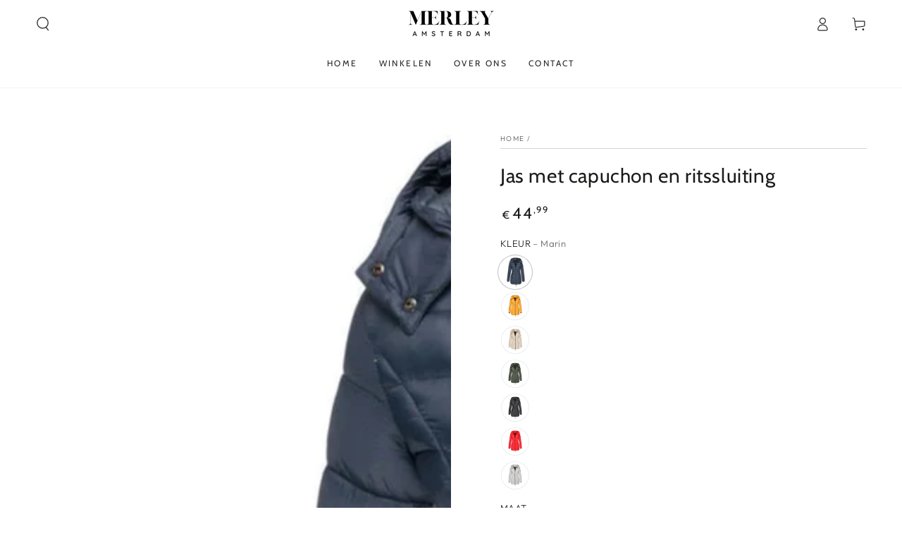

--- FILE ---
content_type: text/html; charset=utf-8
request_url: https://merley.nl/products/jas-met-hoed-en-rits
body_size: 37275
content:
<!doctype html>
<html class="no-js" lang="nl">
  <head>
    <meta charset="utf-8">
    <meta http-equiv="X-UA-Compatible" content="IE=edge">
    <meta name="viewport" content="width=device-width,initial-scale=1">
    <meta name="theme-color" content="">
    <link rel="canonical" href="https://merley.nl/products/jas-met-hoed-en-rits">
    <link rel="preconnect" href="https://cdn.shopify.com" crossorigin><link rel="preconnect" href="https://fonts.shopifycdn.com" crossorigin><title>
      Jas met capuchon en ritssluiting
 &ndash; Merley Amsterdam</title><meta name="description" content="Bescherm jezelf in stijl Maak kennis met onze jas met capuchon en ritssluiting - de beste keuze voor frisse dagen. Met zijn praktische capuchon en handige ritssluiting is deze jas zowel functioneel als stijlvol. Laat het je go-to worden als de temperatuur daalt!">

<meta property="og:site_name" content="Merley Amsterdam">
<meta property="og:url" content="https://merley.nl/products/jas-met-hoed-en-rits">
<meta property="og:title" content="Jas met capuchon en ritssluiting">
<meta property="og:type" content="product">
<meta property="og:description" content="Bescherm jezelf in stijl Maak kennis met onze jas met capuchon en ritssluiting - de beste keuze voor frisse dagen. Met zijn praktische capuchon en handige ritssluiting is deze jas zowel functioneel als stijlvol. Laat het je go-to worden als de temperatuur daalt!"><meta property="og:image" content="http://merley.nl/cdn/shop/products/download_4_d97fa98c-84ea-49c9-ad73-f6372b99b123.jpg?v=1708722518">
  <meta property="og:image:secure_url" content="https://merley.nl/cdn/shop/products/download_4_d97fa98c-84ea-49c9-ad73-f6372b99b123.jpg?v=1708722518">
  <meta property="og:image:width" content="800">
  <meta property="og:image:height" content="800"><meta property="og:price:amount" content="29,99">
  <meta property="og:price:currency" content="EUR"><meta name="twitter:card" content="summary_large_image">
<meta name="twitter:title" content="Jas met capuchon en ritssluiting">
<meta name="twitter:description" content="Bescherm jezelf in stijl Maak kennis met onze jas met capuchon en ritssluiting - de beste keuze voor frisse dagen. Met zijn praktische capuchon en handige ritssluiting is deze jas zowel functioneel als stijlvol. Laat het je go-to worden als de temperatuur daalt!">


    <script src="//merley.nl/cdn/shop/t/3/assets/vendor-v4.js" defer="defer"></script>
    <script src="//merley.nl/cdn/shop/t/3/assets/pubsub.js?v=104623417541739052901691625543" defer="defer"></script>
    <script src="//merley.nl/cdn/shop/t/3/assets/global.js?v=26886119164065653851691625543" defer="defer"></script>

    <script>window.performance && window.performance.mark && window.performance.mark('shopify.content_for_header.start');</script><meta id="shopify-digital-wallet" name="shopify-digital-wallet" content="/73504227603/digital_wallets/dialog">
<link rel="alternate" type="application/json+oembed" href="https://merley.nl/products/jas-met-hoed-en-rits.oembed">
<script async="async" src="/checkouts/internal/preloads.js?locale=nl-NL"></script>
<script id="shopify-features" type="application/json">{"accessToken":"106de5886e2b463c15cde110d630dda2","betas":["rich-media-storefront-analytics"],"domain":"merley.nl","predictiveSearch":true,"shopId":73504227603,"locale":"nl"}</script>
<script>var Shopify = Shopify || {};
Shopify.shop = "altrens-de.myshopify.com";
Shopify.locale = "nl";
Shopify.currency = {"active":"EUR","rate":"1.0"};
Shopify.country = "NL";
Shopify.theme = {"name":"Be Yours","id":151823712601,"schema_name":"Be Yours","schema_version":"7.0.1","theme_store_id":1399,"role":"main"};
Shopify.theme.handle = "null";
Shopify.theme.style = {"id":null,"handle":null};
Shopify.cdnHost = "merley.nl/cdn";
Shopify.routes = Shopify.routes || {};
Shopify.routes.root = "/";</script>
<script type="module">!function(o){(o.Shopify=o.Shopify||{}).modules=!0}(window);</script>
<script>!function(o){function n(){var o=[];function n(){o.push(Array.prototype.slice.apply(arguments))}return n.q=o,n}var t=o.Shopify=o.Shopify||{};t.loadFeatures=n(),t.autoloadFeatures=n()}(window);</script>
<script id="shop-js-analytics" type="application/json">{"pageType":"product"}</script>
<script defer="defer" async type="module" src="//merley.nl/cdn/shopifycloud/shop-js/modules/v2/client.init-shop-cart-sync_vOV-a8uK.nl.esm.js"></script>
<script defer="defer" async type="module" src="//merley.nl/cdn/shopifycloud/shop-js/modules/v2/chunk.common_CJhj07vB.esm.js"></script>
<script defer="defer" async type="module" src="//merley.nl/cdn/shopifycloud/shop-js/modules/v2/chunk.modal_CUgVXUZf.esm.js"></script>
<script type="module">
  await import("//merley.nl/cdn/shopifycloud/shop-js/modules/v2/client.init-shop-cart-sync_vOV-a8uK.nl.esm.js");
await import("//merley.nl/cdn/shopifycloud/shop-js/modules/v2/chunk.common_CJhj07vB.esm.js");
await import("//merley.nl/cdn/shopifycloud/shop-js/modules/v2/chunk.modal_CUgVXUZf.esm.js");

  window.Shopify.SignInWithShop?.initShopCartSync?.({"fedCMEnabled":true,"windoidEnabled":true});

</script>
<script>(function() {
  var isLoaded = false;
  function asyncLoad() {
    if (isLoaded) return;
    isLoaded = true;
    var urls = ["https:\/\/trackifyx.redretarget.com\/pull\/lazy.js?shop=altrens-de.myshopify.com"];
    for (var i = 0; i < urls.length; i++) {
      var s = document.createElement('script');
      s.type = 'text/javascript';
      s.async = true;
      s.src = urls[i];
      var x = document.getElementsByTagName('script')[0];
      x.parentNode.insertBefore(s, x);
    }
  };
  if(window.attachEvent) {
    window.attachEvent('onload', asyncLoad);
  } else {
    window.addEventListener('load', asyncLoad, false);
  }
})();</script>
<script id="__st">var __st={"a":73504227603,"offset":3600,"reqid":"9ae59ddd-c690-46c1-a5ac-5456ba0b0458-1769823494","pageurl":"merley.nl\/products\/jas-met-hoed-en-rits","u":"edc3f38d9c12","p":"product","rtyp":"product","rid":8722043502937};</script>
<script>window.ShopifyPaypalV4VisibilityTracking = true;</script>
<script id="captcha-bootstrap">!function(){'use strict';const t='contact',e='account',n='new_comment',o=[[t,t],['blogs',n],['comments',n],[t,'customer']],c=[[e,'customer_login'],[e,'guest_login'],[e,'recover_customer_password'],[e,'create_customer']],r=t=>t.map((([t,e])=>`form[action*='/${t}']:not([data-nocaptcha='true']) input[name='form_type'][value='${e}']`)).join(','),a=t=>()=>t?[...document.querySelectorAll(t)].map((t=>t.form)):[];function s(){const t=[...o],e=r(t);return a(e)}const i='password',u='form_key',d=['recaptcha-v3-token','g-recaptcha-response','h-captcha-response',i],f=()=>{try{return window.sessionStorage}catch{return}},m='__shopify_v',_=t=>t.elements[u];function p(t,e,n=!1){try{const o=window.sessionStorage,c=JSON.parse(o.getItem(e)),{data:r}=function(t){const{data:e,action:n}=t;return t[m]||n?{data:e,action:n}:{data:t,action:n}}(c);for(const[e,n]of Object.entries(r))t.elements[e]&&(t.elements[e].value=n);n&&o.removeItem(e)}catch(o){console.error('form repopulation failed',{error:o})}}const l='form_type',E='cptcha';function T(t){t.dataset[E]=!0}const w=window,h=w.document,L='Shopify',v='ce_forms',y='captcha';let A=!1;((t,e)=>{const n=(g='f06e6c50-85a8-45c8-87d0-21a2b65856fe',I='https://cdn.shopify.com/shopifycloud/storefront-forms-hcaptcha/ce_storefront_forms_captcha_hcaptcha.v1.5.2.iife.js',D={infoText:'Beschermd door hCaptcha',privacyText:'Privacy',termsText:'Voorwaarden'},(t,e,n)=>{const o=w[L][v],c=o.bindForm;if(c)return c(t,g,e,D).then(n);var r;o.q.push([[t,g,e,D],n]),r=I,A||(h.body.append(Object.assign(h.createElement('script'),{id:'captcha-provider',async:!0,src:r})),A=!0)});var g,I,D;w[L]=w[L]||{},w[L][v]=w[L][v]||{},w[L][v].q=[],w[L][y]=w[L][y]||{},w[L][y].protect=function(t,e){n(t,void 0,e),T(t)},Object.freeze(w[L][y]),function(t,e,n,w,h,L){const[v,y,A,g]=function(t,e,n){const i=e?o:[],u=t?c:[],d=[...i,...u],f=r(d),m=r(i),_=r(d.filter((([t,e])=>n.includes(e))));return[a(f),a(m),a(_),s()]}(w,h,L),I=t=>{const e=t.target;return e instanceof HTMLFormElement?e:e&&e.form},D=t=>v().includes(t);t.addEventListener('submit',(t=>{const e=I(t);if(!e)return;const n=D(e)&&!e.dataset.hcaptchaBound&&!e.dataset.recaptchaBound,o=_(e),c=g().includes(e)&&(!o||!o.value);(n||c)&&t.preventDefault(),c&&!n&&(function(t){try{if(!f())return;!function(t){const e=f();if(!e)return;const n=_(t);if(!n)return;const o=n.value;o&&e.removeItem(o)}(t);const e=Array.from(Array(32),(()=>Math.random().toString(36)[2])).join('');!function(t,e){_(t)||t.append(Object.assign(document.createElement('input'),{type:'hidden',name:u})),t.elements[u].value=e}(t,e),function(t,e){const n=f();if(!n)return;const o=[...t.querySelectorAll(`input[type='${i}']`)].map((({name:t})=>t)),c=[...d,...o],r={};for(const[a,s]of new FormData(t).entries())c.includes(a)||(r[a]=s);n.setItem(e,JSON.stringify({[m]:1,action:t.action,data:r}))}(t,e)}catch(e){console.error('failed to persist form',e)}}(e),e.submit())}));const S=(t,e)=>{t&&!t.dataset[E]&&(n(t,e.some((e=>e===t))),T(t))};for(const o of['focusin','change'])t.addEventListener(o,(t=>{const e=I(t);D(e)&&S(e,y())}));const B=e.get('form_key'),M=e.get(l),P=B&&M;t.addEventListener('DOMContentLoaded',(()=>{const t=y();if(P)for(const e of t)e.elements[l].value===M&&p(e,B);[...new Set([...A(),...v().filter((t=>'true'===t.dataset.shopifyCaptcha))])].forEach((e=>S(e,t)))}))}(h,new URLSearchParams(w.location.search),n,t,e,['guest_login'])})(!0,!0)}();</script>
<script integrity="sha256-4kQ18oKyAcykRKYeNunJcIwy7WH5gtpwJnB7kiuLZ1E=" data-source-attribution="shopify.loadfeatures" defer="defer" src="//merley.nl/cdn/shopifycloud/storefront/assets/storefront/load_feature-a0a9edcb.js" crossorigin="anonymous"></script>
<script data-source-attribution="shopify.dynamic_checkout.dynamic.init">var Shopify=Shopify||{};Shopify.PaymentButton=Shopify.PaymentButton||{isStorefrontPortableWallets:!0,init:function(){window.Shopify.PaymentButton.init=function(){};var t=document.createElement("script");t.src="https://merley.nl/cdn/shopifycloud/portable-wallets/latest/portable-wallets.nl.js",t.type="module",document.head.appendChild(t)}};
</script>
<script data-source-attribution="shopify.dynamic_checkout.buyer_consent">
  function portableWalletsHideBuyerConsent(e){var t=document.getElementById("shopify-buyer-consent"),n=document.getElementById("shopify-subscription-policy-button");t&&n&&(t.classList.add("hidden"),t.setAttribute("aria-hidden","true"),n.removeEventListener("click",e))}function portableWalletsShowBuyerConsent(e){var t=document.getElementById("shopify-buyer-consent"),n=document.getElementById("shopify-subscription-policy-button");t&&n&&(t.classList.remove("hidden"),t.removeAttribute("aria-hidden"),n.addEventListener("click",e))}window.Shopify?.PaymentButton&&(window.Shopify.PaymentButton.hideBuyerConsent=portableWalletsHideBuyerConsent,window.Shopify.PaymentButton.showBuyerConsent=portableWalletsShowBuyerConsent);
</script>
<script data-source-attribution="shopify.dynamic_checkout.cart.bootstrap">document.addEventListener("DOMContentLoaded",(function(){function t(){return document.querySelector("shopify-accelerated-checkout-cart, shopify-accelerated-checkout")}if(t())Shopify.PaymentButton.init();else{new MutationObserver((function(e,n){t()&&(Shopify.PaymentButton.init(),n.disconnect())})).observe(document.body,{childList:!0,subtree:!0})}}));
</script>
<script id="sections-script" data-sections="header,footer" defer="defer" src="//merley.nl/cdn/shop/t/3/compiled_assets/scripts.js?v=169"></script>
<script>window.performance && window.performance.mark && window.performance.mark('shopify.content_for_header.end');</script>

<style data-shopify>@font-face {
  font-family: Outfit;
  font-weight: 300;
  font-style: normal;
  font-display: swap;
  src: url("//merley.nl/cdn/fonts/outfit/outfit_n3.8c97ae4c4fac7c2ea467a6dc784857f4de7e0e37.woff2") format("woff2"),
       url("//merley.nl/cdn/fonts/outfit/outfit_n3.b50a189ccde91f9bceee88f207c18c09f0b62a7b.woff") format("woff");
}

  @font-face {
  font-family: Outfit;
  font-weight: 600;
  font-style: normal;
  font-display: swap;
  src: url("//merley.nl/cdn/fonts/outfit/outfit_n6.dfcbaa80187851df2e8384061616a8eaa1702fdc.woff2") format("woff2"),
       url("//merley.nl/cdn/fonts/outfit/outfit_n6.88384e9fc3e36038624caccb938f24ea8008a91d.woff") format("woff");
}

  
  
  @font-face {
  font-family: Cabin;
  font-weight: 400;
  font-style: normal;
  font-display: swap;
  src: url("//merley.nl/cdn/fonts/cabin/cabin_n4.cefc6494a78f87584a6f312fea532919154f66fe.woff2") format("woff2"),
       url("//merley.nl/cdn/fonts/cabin/cabin_n4.8c16611b00f59d27f4b27ce4328dfe514ce77517.woff") format("woff");
}

  @font-face {
  font-family: Cabin;
  font-weight: 600;
  font-style: normal;
  font-display: swap;
  src: url("//merley.nl/cdn/fonts/cabin/cabin_n6.c6b1e64927bbec1c65aab7077888fb033480c4f7.woff2") format("woff2"),
       url("//merley.nl/cdn/fonts/cabin/cabin_n6.6c2e65d54c893ad9f1390da3b810b8e6cf976a4f.woff") format("woff");
}


  :root {
    --be-yours-version: "7.0.1";
    --font-body-family: Outfit, sans-serif;
    --font-body-style: normal;
    --font-body-weight: 300;

    --font-heading-family: Cabin, sans-serif;
    --font-heading-style: normal;
    --font-heading-weight: 400;

    --font-body-scale: 1.0;
    --font-heading-scale: 1.0;

    --font-navigation-family: var(--font-heading-family);
    --font-navigation-size: 12px;
    --font-navigation-weight: var(--font-heading-weight);
    --font-button-family: var(--font-body-family);
    --font-button-size: 12px;
    --font-button-baseline: 0rem;
    --font-price-family: var(--font-heading-family);
    --font-price-scale: var(--font-heading-scale);

    --color-base-text: 33, 35, 38;
    --color-base-background: 255, 255, 255;
    --color-base-solid-button-labels: 33, 35, 38;
    --color-base-outline-button-labels: 26, 27, 24;
    --color-base-accent: 250, 234, 161;
    --color-base-heading: 26, 27, 24;
    --color-base-border: 210, 213, 217;
    --color-placeholder: 243, 243, 243;
    --color-overlay: 33, 35, 38;
    --color-keyboard-focus: 135, 173, 245;
    --color-shadow: 168, 232, 226;
    --shadow-opacity: 1;

    --color-background-dark: 235, 235, 235;
    --color-price: #1a1b18;
    --color-sale-price: #d72c0d;
    --color-sale-badge-background: #d72c0d;
    --color-reviews: #ffb503;
    --color-critical: #d72c0d;
    --color-success: #008060;
    --color-highlight: 187, 255, 0;

    --payment-terms-background-color: #ffffff;
    --page-width: 160rem;
    --page-width-margin: 0rem;

    --card-color-scheme: var(--color-placeholder);
    --card-text-alignment: left;
    --card-flex-alignment: flex-left;
    --card-image-padding: 0px;
    --card-border-width: 0px;
    --card-radius: 0px;
    --card-shadow-horizontal-offset: 0px;
    --card-shadow-vertical-offset: 0px;
    
    --button-radius: 0px;
    --button-border-width: 1px;
    --button-shadow-horizontal-offset: 0px;
    --button-shadow-vertical-offset: 0px;

    --spacing-sections-desktop: 0px;
    --spacing-sections-mobile: 0px;

    --gradient-free-ship-progress: linear-gradient(325deg,#F9423A 0,#F1E04D 100%);
    --gradient-free-ship-complete: linear-gradient(325deg, #049cff 0, #35ee7a 100%);
  }

  *,
  *::before,
  *::after {
    box-sizing: inherit;
  }

  html {
    box-sizing: border-box;
    font-size: calc(var(--font-body-scale) * 62.5%);
    height: 100%;
  }

  body {
    min-height: 100%;
    margin: 0;
    font-size: 1.5rem;
    letter-spacing: 0.06rem;
    line-height: calc(1 + 0.8 / var(--font-body-scale));
    font-family: var(--font-body-family);
    font-style: var(--font-body-style);
    font-weight: var(--font-body-weight);
  }

  @media screen and (min-width: 750px) {
    body {
      font-size: 1.6rem;
    }
  }</style><link href="//merley.nl/cdn/shop/t/3/assets/base.css?v=85438051128038638961691625542" rel="stylesheet" type="text/css" media="all" /><link rel="preload" as="font" href="//merley.nl/cdn/fonts/outfit/outfit_n3.8c97ae4c4fac7c2ea467a6dc784857f4de7e0e37.woff2" type="font/woff2" crossorigin><link rel="preload" as="font" href="//merley.nl/cdn/fonts/cabin/cabin_n4.cefc6494a78f87584a6f312fea532919154f66fe.woff2" type="font/woff2" crossorigin><link rel="stylesheet" href="//merley.nl/cdn/shop/t/3/assets/component-predictive-search.css?v=21505439471608135461691625542" media="print" onload="this.media='all'"><link rel="stylesheet" href="//merley.nl/cdn/shop/t/3/assets/component-quick-view.css?v=74011563189484492361691625542" media="print" onload="this.media='all'"><link rel="stylesheet" href="//merley.nl/cdn/shop/t/3/assets/component-color-swatches.css?v=103905711642914497571691625542" media="print" onload="this.media='all'"><script>document.documentElement.className = document.documentElement.className.replace('no-js', 'js');</script>
  
  <!-- RedRetarget App Hook start -->
<link rel="dns-prefetch" href="https://trackifyx.redretarget.com">


<!-- HOOK JS-->

<meta name="tfx:tags" content=" 402, ">
<meta name="tfx:collections" content="">







<script id="tfx-cart">
    
    window.tfxCart = {"note":null,"attributes":{},"original_total_price":0,"total_price":0,"total_discount":0,"total_weight":0.0,"item_count":0,"items":[],"requires_shipping":false,"currency":"EUR","items_subtotal_price":0,"cart_level_discount_applications":[],"checkout_charge_amount":0}
</script>



<script id="tfx-product">
    
    window.tfxProduct = {"id":8722043502937,"title":"Jas met capuchon en ritssluiting","handle":"jas-met-hoed-en-rits","description":"\u003ch2\u003e\u003cstrong\u003eBescherm jezelf in stijl\u003c\/strong\u003e\u003c\/h2\u003e\n\u003cp\u003e\u003cspan\u003eMaak kennis met onze jas met capuchon en ritssluiting - de beste keuze voor frisse dagen. Met zijn praktische capuchon en handige ritssluiting is deze jas zowel functioneel als stijlvol. Laat het je go-to worden als de temperatuur daalt!\u003c\/span\u003e\u003c\/p\u003e\n\u003cp\u003e\u003cimg style=\"display: block; margin-left: auto; margin-right: auto;\" src=\"https:\/\/cdn.shopify.com\/s\/files\/1\/0764\/2480\/6726\/files\/C1426-Elisa-P2_480x480.png?v=1692848375\" alt=\"\" data-mce-fragment=\"1\"\u003e\u003cbr data-mce-fragment=\"1\"\u003e\u003cbr\u003e\u003c\/p\u003e","published_at":"2024-02-23T22:08:25+01:00","created_at":"2024-02-23T22:08:38+01:00","vendor":"Merley","type":"","tags":["402"],"price":2999,"price_min":2999,"price_max":4499,"available":true,"price_varies":true,"compare_at_price":null,"compare_at_price_min":0,"compare_at_price_max":0,"compare_at_price_varies":false,"variants":[{"id":47859460014425,"title":"Marin \/ S","option1":"Marin","option2":"S","option3":null,"sku":null,"requires_shipping":true,"taxable":false,"featured_image":{"id":52539324531033,"product_id":8722043502937,"position":1,"created_at":"2024-02-23T22:08:38+01:00","updated_at":"2024-02-23T22:08:38+01:00","alt":null,"width":800,"height":800,"src":"\/\/merley.nl\/cdn\/shop\/products\/download_4_d97fa98c-84ea-49c9-ad73-f6372b99b123.jpg?v=1708722518","variant_ids":[47859460014425,47859460047193,47859460079961,47859460112729,47859460145497]},"available":true,"name":"Jas met capuchon en ritssluiting - Marin \/ S","public_title":"Marin \/ S","options":["Marin","S"],"price":4499,"weight":0,"compare_at_price":null,"inventory_management":null,"barcode":null,"featured_media":{"alt":null,"id":45631061426521,"position":1,"preview_image":{"aspect_ratio":1.0,"height":800,"width":800,"src":"\/\/merley.nl\/cdn\/shop\/products\/download_4_d97fa98c-84ea-49c9-ad73-f6372b99b123.jpg?v=1708722518"}},"requires_selling_plan":false,"selling_plan_allocations":[]},{"id":47859460047193,"title":"Marin \/ M","option1":"Marin","option2":"M","option3":null,"sku":null,"requires_shipping":true,"taxable":false,"featured_image":{"id":52539324531033,"product_id":8722043502937,"position":1,"created_at":"2024-02-23T22:08:38+01:00","updated_at":"2024-02-23T22:08:38+01:00","alt":null,"width":800,"height":800,"src":"\/\/merley.nl\/cdn\/shop\/products\/download_4_d97fa98c-84ea-49c9-ad73-f6372b99b123.jpg?v=1708722518","variant_ids":[47859460014425,47859460047193,47859460079961,47859460112729,47859460145497]},"available":true,"name":"Jas met capuchon en ritssluiting - Marin \/ M","public_title":"Marin \/ M","options":["Marin","M"],"price":4499,"weight":0,"compare_at_price":null,"inventory_management":null,"barcode":null,"featured_media":{"alt":null,"id":45631061426521,"position":1,"preview_image":{"aspect_ratio":1.0,"height":800,"width":800,"src":"\/\/merley.nl\/cdn\/shop\/products\/download_4_d97fa98c-84ea-49c9-ad73-f6372b99b123.jpg?v=1708722518"}},"requires_selling_plan":false,"selling_plan_allocations":[]},{"id":47859460079961,"title":"Marin \/ L","option1":"Marin","option2":"L","option3":null,"sku":null,"requires_shipping":true,"taxable":false,"featured_image":{"id":52539324531033,"product_id":8722043502937,"position":1,"created_at":"2024-02-23T22:08:38+01:00","updated_at":"2024-02-23T22:08:38+01:00","alt":null,"width":800,"height":800,"src":"\/\/merley.nl\/cdn\/shop\/products\/download_4_d97fa98c-84ea-49c9-ad73-f6372b99b123.jpg?v=1708722518","variant_ids":[47859460014425,47859460047193,47859460079961,47859460112729,47859460145497]},"available":true,"name":"Jas met capuchon en ritssluiting - Marin \/ L","public_title":"Marin \/ L","options":["Marin","L"],"price":4499,"weight":0,"compare_at_price":null,"inventory_management":null,"barcode":null,"featured_media":{"alt":null,"id":45631061426521,"position":1,"preview_image":{"aspect_ratio":1.0,"height":800,"width":800,"src":"\/\/merley.nl\/cdn\/shop\/products\/download_4_d97fa98c-84ea-49c9-ad73-f6372b99b123.jpg?v=1708722518"}},"requires_selling_plan":false,"selling_plan_allocations":[]},{"id":47859460112729,"title":"Marin \/ XL","option1":"Marin","option2":"XL","option3":null,"sku":null,"requires_shipping":true,"taxable":false,"featured_image":{"id":52539324531033,"product_id":8722043502937,"position":1,"created_at":"2024-02-23T22:08:38+01:00","updated_at":"2024-02-23T22:08:38+01:00","alt":null,"width":800,"height":800,"src":"\/\/merley.nl\/cdn\/shop\/products\/download_4_d97fa98c-84ea-49c9-ad73-f6372b99b123.jpg?v=1708722518","variant_ids":[47859460014425,47859460047193,47859460079961,47859460112729,47859460145497]},"available":true,"name":"Jas met capuchon en ritssluiting - Marin \/ XL","public_title":"Marin \/ XL","options":["Marin","XL"],"price":4499,"weight":0,"compare_at_price":null,"inventory_management":null,"barcode":null,"featured_media":{"alt":null,"id":45631061426521,"position":1,"preview_image":{"aspect_ratio":1.0,"height":800,"width":800,"src":"\/\/merley.nl\/cdn\/shop\/products\/download_4_d97fa98c-84ea-49c9-ad73-f6372b99b123.jpg?v=1708722518"}},"requires_selling_plan":false,"selling_plan_allocations":[]},{"id":47859460145497,"title":"Marin \/ 2XL","option1":"Marin","option2":"2XL","option3":null,"sku":null,"requires_shipping":true,"taxable":false,"featured_image":{"id":52539324531033,"product_id":8722043502937,"position":1,"created_at":"2024-02-23T22:08:38+01:00","updated_at":"2024-02-23T22:08:38+01:00","alt":null,"width":800,"height":800,"src":"\/\/merley.nl\/cdn\/shop\/products\/download_4_d97fa98c-84ea-49c9-ad73-f6372b99b123.jpg?v=1708722518","variant_ids":[47859460014425,47859460047193,47859460079961,47859460112729,47859460145497]},"available":true,"name":"Jas met capuchon en ritssluiting - Marin \/ 2XL","public_title":"Marin \/ 2XL","options":["Marin","2XL"],"price":4499,"weight":0,"compare_at_price":null,"inventory_management":null,"barcode":null,"featured_media":{"alt":null,"id":45631061426521,"position":1,"preview_image":{"aspect_ratio":1.0,"height":800,"width":800,"src":"\/\/merley.nl\/cdn\/shop\/products\/download_4_d97fa98c-84ea-49c9-ad73-f6372b99b123.jpg?v=1708722518"}},"requires_selling_plan":false,"selling_plan_allocations":[]},{"id":47859460178265,"title":"Geel \/ S","option1":"Geel","option2":"S","option3":null,"sku":null,"requires_shipping":true,"taxable":false,"featured_image":{"id":52539324563801,"product_id":8722043502937,"position":2,"created_at":"2024-02-23T22:08:38+01:00","updated_at":"2024-02-23T22:08:38+01:00","alt":null,"width":800,"height":800,"src":"\/\/merley.nl\/cdn\/shop\/products\/download_6_8b85e2b6-434f-4bdf-9a23-3bf571da6ec4.jpg?v=1708722518","variant_ids":[47859460178265,47859460211033,47859460243801,47859460276569,47859460309337]},"available":true,"name":"Jas met capuchon en ritssluiting - Geel \/ S","public_title":"Geel \/ S","options":["Geel","S"],"price":4499,"weight":0,"compare_at_price":null,"inventory_management":null,"barcode":null,"featured_media":{"alt":null,"id":45631061459289,"position":2,"preview_image":{"aspect_ratio":1.0,"height":800,"width":800,"src":"\/\/merley.nl\/cdn\/shop\/products\/download_6_8b85e2b6-434f-4bdf-9a23-3bf571da6ec4.jpg?v=1708722518"}},"requires_selling_plan":false,"selling_plan_allocations":[]},{"id":47859460211033,"title":"Geel \/ M","option1":"Geel","option2":"M","option3":null,"sku":null,"requires_shipping":true,"taxable":false,"featured_image":{"id":52539324563801,"product_id":8722043502937,"position":2,"created_at":"2024-02-23T22:08:38+01:00","updated_at":"2024-02-23T22:08:38+01:00","alt":null,"width":800,"height":800,"src":"\/\/merley.nl\/cdn\/shop\/products\/download_6_8b85e2b6-434f-4bdf-9a23-3bf571da6ec4.jpg?v=1708722518","variant_ids":[47859460178265,47859460211033,47859460243801,47859460276569,47859460309337]},"available":true,"name":"Jas met capuchon en ritssluiting - Geel \/ M","public_title":"Geel \/ M","options":["Geel","M"],"price":4499,"weight":0,"compare_at_price":null,"inventory_management":null,"barcode":null,"featured_media":{"alt":null,"id":45631061459289,"position":2,"preview_image":{"aspect_ratio":1.0,"height":800,"width":800,"src":"\/\/merley.nl\/cdn\/shop\/products\/download_6_8b85e2b6-434f-4bdf-9a23-3bf571da6ec4.jpg?v=1708722518"}},"requires_selling_plan":false,"selling_plan_allocations":[]},{"id":47859460243801,"title":"Geel \/ L","option1":"Geel","option2":"L","option3":null,"sku":null,"requires_shipping":true,"taxable":false,"featured_image":{"id":52539324563801,"product_id":8722043502937,"position":2,"created_at":"2024-02-23T22:08:38+01:00","updated_at":"2024-02-23T22:08:38+01:00","alt":null,"width":800,"height":800,"src":"\/\/merley.nl\/cdn\/shop\/products\/download_6_8b85e2b6-434f-4bdf-9a23-3bf571da6ec4.jpg?v=1708722518","variant_ids":[47859460178265,47859460211033,47859460243801,47859460276569,47859460309337]},"available":true,"name":"Jas met capuchon en ritssluiting - Geel \/ L","public_title":"Geel \/ L","options":["Geel","L"],"price":4499,"weight":0,"compare_at_price":null,"inventory_management":null,"barcode":null,"featured_media":{"alt":null,"id":45631061459289,"position":2,"preview_image":{"aspect_ratio":1.0,"height":800,"width":800,"src":"\/\/merley.nl\/cdn\/shop\/products\/download_6_8b85e2b6-434f-4bdf-9a23-3bf571da6ec4.jpg?v=1708722518"}},"requires_selling_plan":false,"selling_plan_allocations":[]},{"id":47859460276569,"title":"Geel \/ XL","option1":"Geel","option2":"XL","option3":null,"sku":null,"requires_shipping":true,"taxable":false,"featured_image":{"id":52539324563801,"product_id":8722043502937,"position":2,"created_at":"2024-02-23T22:08:38+01:00","updated_at":"2024-02-23T22:08:38+01:00","alt":null,"width":800,"height":800,"src":"\/\/merley.nl\/cdn\/shop\/products\/download_6_8b85e2b6-434f-4bdf-9a23-3bf571da6ec4.jpg?v=1708722518","variant_ids":[47859460178265,47859460211033,47859460243801,47859460276569,47859460309337]},"available":true,"name":"Jas met capuchon en ritssluiting - Geel \/ XL","public_title":"Geel \/ XL","options":["Geel","XL"],"price":4499,"weight":0,"compare_at_price":null,"inventory_management":null,"barcode":null,"featured_media":{"alt":null,"id":45631061459289,"position":2,"preview_image":{"aspect_ratio":1.0,"height":800,"width":800,"src":"\/\/merley.nl\/cdn\/shop\/products\/download_6_8b85e2b6-434f-4bdf-9a23-3bf571da6ec4.jpg?v=1708722518"}},"requires_selling_plan":false,"selling_plan_allocations":[]},{"id":47859460309337,"title":"Geel \/ 2XL","option1":"Geel","option2":"2XL","option3":null,"sku":null,"requires_shipping":true,"taxable":false,"featured_image":{"id":52539324563801,"product_id":8722043502937,"position":2,"created_at":"2024-02-23T22:08:38+01:00","updated_at":"2024-02-23T22:08:38+01:00","alt":null,"width":800,"height":800,"src":"\/\/merley.nl\/cdn\/shop\/products\/download_6_8b85e2b6-434f-4bdf-9a23-3bf571da6ec4.jpg?v=1708722518","variant_ids":[47859460178265,47859460211033,47859460243801,47859460276569,47859460309337]},"available":true,"name":"Jas met capuchon en ritssluiting - Geel \/ 2XL","public_title":"Geel \/ 2XL","options":["Geel","2XL"],"price":4499,"weight":0,"compare_at_price":null,"inventory_management":null,"barcode":null,"featured_media":{"alt":null,"id":45631061459289,"position":2,"preview_image":{"aspect_ratio":1.0,"height":800,"width":800,"src":"\/\/merley.nl\/cdn\/shop\/products\/download_6_8b85e2b6-434f-4bdf-9a23-3bf571da6ec4.jpg?v=1708722518"}},"requires_selling_plan":false,"selling_plan_allocations":[]},{"id":47859460342105,"title":"Khaki \/ S","option1":"Khaki","option2":"S","option3":null,"sku":null,"requires_shipping":true,"taxable":false,"featured_image":{"id":52539324629337,"product_id":8722043502937,"position":4,"created_at":"2024-02-23T22:08:38+01:00","updated_at":"2024-02-23T22:08:38+01:00","alt":null,"width":800,"height":800,"src":"\/\/merley.nl\/cdn\/shop\/products\/download_5_4f53919b-4ccf-443f-af96-0c628a18292d.jpg?v=1708722518","variant_ids":[47859460342105,47859460374873,47859460407641,47859460440409,47859460473177]},"available":true,"name":"Jas met capuchon en ritssluiting - Khaki \/ S","public_title":"Khaki \/ S","options":["Khaki","S"],"price":4499,"weight":0,"compare_at_price":null,"inventory_management":null,"barcode":null,"featured_media":{"alt":null,"id":45631061524825,"position":4,"preview_image":{"aspect_ratio":1.0,"height":800,"width":800,"src":"\/\/merley.nl\/cdn\/shop\/products\/download_5_4f53919b-4ccf-443f-af96-0c628a18292d.jpg?v=1708722518"}},"requires_selling_plan":false,"selling_plan_allocations":[]},{"id":47859460374873,"title":"Khaki \/ M","option1":"Khaki","option2":"M","option3":null,"sku":null,"requires_shipping":true,"taxable":false,"featured_image":{"id":52539324629337,"product_id":8722043502937,"position":4,"created_at":"2024-02-23T22:08:38+01:00","updated_at":"2024-02-23T22:08:38+01:00","alt":null,"width":800,"height":800,"src":"\/\/merley.nl\/cdn\/shop\/products\/download_5_4f53919b-4ccf-443f-af96-0c628a18292d.jpg?v=1708722518","variant_ids":[47859460342105,47859460374873,47859460407641,47859460440409,47859460473177]},"available":true,"name":"Jas met capuchon en ritssluiting - Khaki \/ M","public_title":"Khaki \/ M","options":["Khaki","M"],"price":4499,"weight":0,"compare_at_price":null,"inventory_management":null,"barcode":null,"featured_media":{"alt":null,"id":45631061524825,"position":4,"preview_image":{"aspect_ratio":1.0,"height":800,"width":800,"src":"\/\/merley.nl\/cdn\/shop\/products\/download_5_4f53919b-4ccf-443f-af96-0c628a18292d.jpg?v=1708722518"}},"requires_selling_plan":false,"selling_plan_allocations":[]},{"id":47859460407641,"title":"Khaki \/ L","option1":"Khaki","option2":"L","option3":null,"sku":null,"requires_shipping":true,"taxable":false,"featured_image":{"id":52539324629337,"product_id":8722043502937,"position":4,"created_at":"2024-02-23T22:08:38+01:00","updated_at":"2024-02-23T22:08:38+01:00","alt":null,"width":800,"height":800,"src":"\/\/merley.nl\/cdn\/shop\/products\/download_5_4f53919b-4ccf-443f-af96-0c628a18292d.jpg?v=1708722518","variant_ids":[47859460342105,47859460374873,47859460407641,47859460440409,47859460473177]},"available":true,"name":"Jas met capuchon en ritssluiting - Khaki \/ L","public_title":"Khaki \/ L","options":["Khaki","L"],"price":4499,"weight":0,"compare_at_price":null,"inventory_management":null,"barcode":null,"featured_media":{"alt":null,"id":45631061524825,"position":4,"preview_image":{"aspect_ratio":1.0,"height":800,"width":800,"src":"\/\/merley.nl\/cdn\/shop\/products\/download_5_4f53919b-4ccf-443f-af96-0c628a18292d.jpg?v=1708722518"}},"requires_selling_plan":false,"selling_plan_allocations":[]},{"id":47859460440409,"title":"Khaki \/ XL","option1":"Khaki","option2":"XL","option3":null,"sku":null,"requires_shipping":true,"taxable":false,"featured_image":{"id":52539324629337,"product_id":8722043502937,"position":4,"created_at":"2024-02-23T22:08:38+01:00","updated_at":"2024-02-23T22:08:38+01:00","alt":null,"width":800,"height":800,"src":"\/\/merley.nl\/cdn\/shop\/products\/download_5_4f53919b-4ccf-443f-af96-0c628a18292d.jpg?v=1708722518","variant_ids":[47859460342105,47859460374873,47859460407641,47859460440409,47859460473177]},"available":true,"name":"Jas met capuchon en ritssluiting - Khaki \/ XL","public_title":"Khaki \/ XL","options":["Khaki","XL"],"price":4499,"weight":0,"compare_at_price":null,"inventory_management":null,"barcode":null,"featured_media":{"alt":null,"id":45631061524825,"position":4,"preview_image":{"aspect_ratio":1.0,"height":800,"width":800,"src":"\/\/merley.nl\/cdn\/shop\/products\/download_5_4f53919b-4ccf-443f-af96-0c628a18292d.jpg?v=1708722518"}},"requires_selling_plan":false,"selling_plan_allocations":[]},{"id":47859460473177,"title":"Khaki \/ 2XL","option1":"Khaki","option2":"2XL","option3":null,"sku":null,"requires_shipping":true,"taxable":false,"featured_image":{"id":52539324629337,"product_id":8722043502937,"position":4,"created_at":"2024-02-23T22:08:38+01:00","updated_at":"2024-02-23T22:08:38+01:00","alt":null,"width":800,"height":800,"src":"\/\/merley.nl\/cdn\/shop\/products\/download_5_4f53919b-4ccf-443f-af96-0c628a18292d.jpg?v=1708722518","variant_ids":[47859460342105,47859460374873,47859460407641,47859460440409,47859460473177]},"available":true,"name":"Jas met capuchon en ritssluiting - Khaki \/ 2XL","public_title":"Khaki \/ 2XL","options":["Khaki","2XL"],"price":4499,"weight":0,"compare_at_price":null,"inventory_management":null,"barcode":null,"featured_media":{"alt":null,"id":45631061524825,"position":4,"preview_image":{"aspect_ratio":1.0,"height":800,"width":800,"src":"\/\/merley.nl\/cdn\/shop\/products\/download_5_4f53919b-4ccf-443f-af96-0c628a18292d.jpg?v=1708722518"}},"requires_selling_plan":false,"selling_plan_allocations":[]},{"id":47859460505945,"title":"Groen \/ S","option1":"Groen","option2":"S","option3":null,"sku":null,"requires_shipping":true,"taxable":false,"featured_image":{"id":52539324596569,"product_id":8722043502937,"position":3,"created_at":"2024-02-23T22:08:38+01:00","updated_at":"2024-02-23T22:08:38+01:00","alt":null,"width":800,"height":800,"src":"\/\/merley.nl\/cdn\/shop\/products\/download_3_b4d765a2-955f-48dd-b20e-23aac5cbf062.jpg?v=1708722518","variant_ids":[47859460505945,47859460538713,47859460571481,47859460604249,47859460637017]},"available":true,"name":"Jas met capuchon en ritssluiting - Groen \/ S","public_title":"Groen \/ S","options":["Groen","S"],"price":4499,"weight":0,"compare_at_price":null,"inventory_management":null,"barcode":null,"featured_media":{"alt":null,"id":45631061492057,"position":3,"preview_image":{"aspect_ratio":1.0,"height":800,"width":800,"src":"\/\/merley.nl\/cdn\/shop\/products\/download_3_b4d765a2-955f-48dd-b20e-23aac5cbf062.jpg?v=1708722518"}},"requires_selling_plan":false,"selling_plan_allocations":[]},{"id":47859460538713,"title":"Groen \/ M","option1":"Groen","option2":"M","option3":null,"sku":null,"requires_shipping":true,"taxable":false,"featured_image":{"id":52539324596569,"product_id":8722043502937,"position":3,"created_at":"2024-02-23T22:08:38+01:00","updated_at":"2024-02-23T22:08:38+01:00","alt":null,"width":800,"height":800,"src":"\/\/merley.nl\/cdn\/shop\/products\/download_3_b4d765a2-955f-48dd-b20e-23aac5cbf062.jpg?v=1708722518","variant_ids":[47859460505945,47859460538713,47859460571481,47859460604249,47859460637017]},"available":true,"name":"Jas met capuchon en ritssluiting - Groen \/ M","public_title":"Groen \/ M","options":["Groen","M"],"price":4499,"weight":0,"compare_at_price":null,"inventory_management":null,"barcode":null,"featured_media":{"alt":null,"id":45631061492057,"position":3,"preview_image":{"aspect_ratio":1.0,"height":800,"width":800,"src":"\/\/merley.nl\/cdn\/shop\/products\/download_3_b4d765a2-955f-48dd-b20e-23aac5cbf062.jpg?v=1708722518"}},"requires_selling_plan":false,"selling_plan_allocations":[]},{"id":47859460571481,"title":"Groen \/ L","option1":"Groen","option2":"L","option3":null,"sku":null,"requires_shipping":true,"taxable":false,"featured_image":{"id":52539324596569,"product_id":8722043502937,"position":3,"created_at":"2024-02-23T22:08:38+01:00","updated_at":"2024-02-23T22:08:38+01:00","alt":null,"width":800,"height":800,"src":"\/\/merley.nl\/cdn\/shop\/products\/download_3_b4d765a2-955f-48dd-b20e-23aac5cbf062.jpg?v=1708722518","variant_ids":[47859460505945,47859460538713,47859460571481,47859460604249,47859460637017]},"available":true,"name":"Jas met capuchon en ritssluiting - Groen \/ L","public_title":"Groen \/ L","options":["Groen","L"],"price":4499,"weight":0,"compare_at_price":null,"inventory_management":null,"barcode":null,"featured_media":{"alt":null,"id":45631061492057,"position":3,"preview_image":{"aspect_ratio":1.0,"height":800,"width":800,"src":"\/\/merley.nl\/cdn\/shop\/products\/download_3_b4d765a2-955f-48dd-b20e-23aac5cbf062.jpg?v=1708722518"}},"requires_selling_plan":false,"selling_plan_allocations":[]},{"id":47859460604249,"title":"Groen \/ XL","option1":"Groen","option2":"XL","option3":null,"sku":null,"requires_shipping":true,"taxable":false,"featured_image":{"id":52539324596569,"product_id":8722043502937,"position":3,"created_at":"2024-02-23T22:08:38+01:00","updated_at":"2024-02-23T22:08:38+01:00","alt":null,"width":800,"height":800,"src":"\/\/merley.nl\/cdn\/shop\/products\/download_3_b4d765a2-955f-48dd-b20e-23aac5cbf062.jpg?v=1708722518","variant_ids":[47859460505945,47859460538713,47859460571481,47859460604249,47859460637017]},"available":true,"name":"Jas met capuchon en ritssluiting - Groen \/ XL","public_title":"Groen \/ XL","options":["Groen","XL"],"price":4499,"weight":0,"compare_at_price":null,"inventory_management":null,"barcode":null,"featured_media":{"alt":null,"id":45631061492057,"position":3,"preview_image":{"aspect_ratio":1.0,"height":800,"width":800,"src":"\/\/merley.nl\/cdn\/shop\/products\/download_3_b4d765a2-955f-48dd-b20e-23aac5cbf062.jpg?v=1708722518"}},"requires_selling_plan":false,"selling_plan_allocations":[]},{"id":47859460637017,"title":"Groen \/ 2XL","option1":"Groen","option2":"2XL","option3":null,"sku":null,"requires_shipping":true,"taxable":false,"featured_image":{"id":52539324596569,"product_id":8722043502937,"position":3,"created_at":"2024-02-23T22:08:38+01:00","updated_at":"2024-02-23T22:08:38+01:00","alt":null,"width":800,"height":800,"src":"\/\/merley.nl\/cdn\/shop\/products\/download_3_b4d765a2-955f-48dd-b20e-23aac5cbf062.jpg?v=1708722518","variant_ids":[47859460505945,47859460538713,47859460571481,47859460604249,47859460637017]},"available":true,"name":"Jas met capuchon en ritssluiting - Groen \/ 2XL","public_title":"Groen \/ 2XL","options":["Groen","2XL"],"price":4499,"weight":0,"compare_at_price":null,"inventory_management":null,"barcode":null,"featured_media":{"alt":null,"id":45631061492057,"position":3,"preview_image":{"aspect_ratio":1.0,"height":800,"width":800,"src":"\/\/merley.nl\/cdn\/shop\/products\/download_3_b4d765a2-955f-48dd-b20e-23aac5cbf062.jpg?v=1708722518"}},"requires_selling_plan":false,"selling_plan_allocations":[]},{"id":47859460669785,"title":"Zwart \/ S","option1":"Zwart","option2":"S","option3":null,"sku":null,"requires_shipping":true,"taxable":false,"featured_image":{"id":52539324694873,"product_id":8722043502937,"position":6,"created_at":"2024-02-23T22:08:38+01:00","updated_at":"2024-02-23T22:08:38+01:00","alt":null,"width":800,"height":800,"src":"\/\/merley.nl\/cdn\/shop\/products\/download_10dffa67-a88e-496a-9256-10d96cec747d.jpg?v=1708722518","variant_ids":[47859460669785,47859460702553,47859460735321,47859460768089,47859460800857]},"available":true,"name":"Jas met capuchon en ritssluiting - Zwart \/ S","public_title":"Zwart \/ S","options":["Zwart","S"],"price":4499,"weight":0,"compare_at_price":null,"inventory_management":null,"barcode":null,"featured_media":{"alt":null,"id":45631061590361,"position":6,"preview_image":{"aspect_ratio":1.0,"height":800,"width":800,"src":"\/\/merley.nl\/cdn\/shop\/products\/download_10dffa67-a88e-496a-9256-10d96cec747d.jpg?v=1708722518"}},"requires_selling_plan":false,"selling_plan_allocations":[]},{"id":47859460702553,"title":"Zwart \/ M","option1":"Zwart","option2":"M","option3":null,"sku":null,"requires_shipping":true,"taxable":false,"featured_image":{"id":52539324694873,"product_id":8722043502937,"position":6,"created_at":"2024-02-23T22:08:38+01:00","updated_at":"2024-02-23T22:08:38+01:00","alt":null,"width":800,"height":800,"src":"\/\/merley.nl\/cdn\/shop\/products\/download_10dffa67-a88e-496a-9256-10d96cec747d.jpg?v=1708722518","variant_ids":[47859460669785,47859460702553,47859460735321,47859460768089,47859460800857]},"available":true,"name":"Jas met capuchon en ritssluiting - Zwart \/ M","public_title":"Zwart \/ M","options":["Zwart","M"],"price":4499,"weight":0,"compare_at_price":null,"inventory_management":null,"barcode":null,"featured_media":{"alt":null,"id":45631061590361,"position":6,"preview_image":{"aspect_ratio":1.0,"height":800,"width":800,"src":"\/\/merley.nl\/cdn\/shop\/products\/download_10dffa67-a88e-496a-9256-10d96cec747d.jpg?v=1708722518"}},"requires_selling_plan":false,"selling_plan_allocations":[]},{"id":47859460735321,"title":"Zwart \/ L","option1":"Zwart","option2":"L","option3":null,"sku":null,"requires_shipping":true,"taxable":false,"featured_image":{"id":52539324694873,"product_id":8722043502937,"position":6,"created_at":"2024-02-23T22:08:38+01:00","updated_at":"2024-02-23T22:08:38+01:00","alt":null,"width":800,"height":800,"src":"\/\/merley.nl\/cdn\/shop\/products\/download_10dffa67-a88e-496a-9256-10d96cec747d.jpg?v=1708722518","variant_ids":[47859460669785,47859460702553,47859460735321,47859460768089,47859460800857]},"available":true,"name":"Jas met capuchon en ritssluiting - Zwart \/ L","public_title":"Zwart \/ L","options":["Zwart","L"],"price":4499,"weight":0,"compare_at_price":null,"inventory_management":null,"barcode":null,"featured_media":{"alt":null,"id":45631061590361,"position":6,"preview_image":{"aspect_ratio":1.0,"height":800,"width":800,"src":"\/\/merley.nl\/cdn\/shop\/products\/download_10dffa67-a88e-496a-9256-10d96cec747d.jpg?v=1708722518"}},"requires_selling_plan":false,"selling_plan_allocations":[]},{"id":47859460768089,"title":"Zwart \/ XL","option1":"Zwart","option2":"XL","option3":null,"sku":null,"requires_shipping":true,"taxable":false,"featured_image":{"id":52539324694873,"product_id":8722043502937,"position":6,"created_at":"2024-02-23T22:08:38+01:00","updated_at":"2024-02-23T22:08:38+01:00","alt":null,"width":800,"height":800,"src":"\/\/merley.nl\/cdn\/shop\/products\/download_10dffa67-a88e-496a-9256-10d96cec747d.jpg?v=1708722518","variant_ids":[47859460669785,47859460702553,47859460735321,47859460768089,47859460800857]},"available":true,"name":"Jas met capuchon en ritssluiting - Zwart \/ XL","public_title":"Zwart \/ XL","options":["Zwart","XL"],"price":4499,"weight":0,"compare_at_price":null,"inventory_management":null,"barcode":null,"featured_media":{"alt":null,"id":45631061590361,"position":6,"preview_image":{"aspect_ratio":1.0,"height":800,"width":800,"src":"\/\/merley.nl\/cdn\/shop\/products\/download_10dffa67-a88e-496a-9256-10d96cec747d.jpg?v=1708722518"}},"requires_selling_plan":false,"selling_plan_allocations":[]},{"id":47859460800857,"title":"Zwart \/ 2XL","option1":"Zwart","option2":"2XL","option3":null,"sku":null,"requires_shipping":true,"taxable":false,"featured_image":{"id":52539324694873,"product_id":8722043502937,"position":6,"created_at":"2024-02-23T22:08:38+01:00","updated_at":"2024-02-23T22:08:38+01:00","alt":null,"width":800,"height":800,"src":"\/\/merley.nl\/cdn\/shop\/products\/download_10dffa67-a88e-496a-9256-10d96cec747d.jpg?v=1708722518","variant_ids":[47859460669785,47859460702553,47859460735321,47859460768089,47859460800857]},"available":true,"name":"Jas met capuchon en ritssluiting - Zwart \/ 2XL","public_title":"Zwart \/ 2XL","options":["Zwart","2XL"],"price":4499,"weight":0,"compare_at_price":null,"inventory_management":null,"barcode":null,"featured_media":{"alt":null,"id":45631061590361,"position":6,"preview_image":{"aspect_ratio":1.0,"height":800,"width":800,"src":"\/\/merley.nl\/cdn\/shop\/products\/download_10dffa67-a88e-496a-9256-10d96cec747d.jpg?v=1708722518"}},"requires_selling_plan":false,"selling_plan_allocations":[]},{"id":47859460833625,"title":"Rood \/ S","option1":"Rood","option2":"S","option3":null,"sku":null,"requires_shipping":true,"taxable":false,"featured_image":{"id":52539324662105,"product_id":8722043502937,"position":5,"created_at":"2024-02-23T22:08:38+01:00","updated_at":"2024-02-23T22:08:38+01:00","alt":null,"width":800,"height":800,"src":"\/\/merley.nl\/cdn\/shop\/products\/download_2_1e210411-df88-40f8-ac02-01c576dc0c7d.jpg?v=1708722518","variant_ids":[47859460833625,47859460866393,47859460899161,47859460931929,47859460964697]},"available":true,"name":"Jas met capuchon en ritssluiting - Rood \/ S","public_title":"Rood \/ S","options":["Rood","S"],"price":4499,"weight":0,"compare_at_price":null,"inventory_management":null,"barcode":null,"featured_media":{"alt":null,"id":45631061557593,"position":5,"preview_image":{"aspect_ratio":1.0,"height":800,"width":800,"src":"\/\/merley.nl\/cdn\/shop\/products\/download_2_1e210411-df88-40f8-ac02-01c576dc0c7d.jpg?v=1708722518"}},"requires_selling_plan":false,"selling_plan_allocations":[]},{"id":47859460866393,"title":"Rood \/ M","option1":"Rood","option2":"M","option3":null,"sku":null,"requires_shipping":true,"taxable":false,"featured_image":{"id":52539324662105,"product_id":8722043502937,"position":5,"created_at":"2024-02-23T22:08:38+01:00","updated_at":"2024-02-23T22:08:38+01:00","alt":null,"width":800,"height":800,"src":"\/\/merley.nl\/cdn\/shop\/products\/download_2_1e210411-df88-40f8-ac02-01c576dc0c7d.jpg?v=1708722518","variant_ids":[47859460833625,47859460866393,47859460899161,47859460931929,47859460964697]},"available":true,"name":"Jas met capuchon en ritssluiting - Rood \/ M","public_title":"Rood \/ M","options":["Rood","M"],"price":4499,"weight":0,"compare_at_price":null,"inventory_management":null,"barcode":null,"featured_media":{"alt":null,"id":45631061557593,"position":5,"preview_image":{"aspect_ratio":1.0,"height":800,"width":800,"src":"\/\/merley.nl\/cdn\/shop\/products\/download_2_1e210411-df88-40f8-ac02-01c576dc0c7d.jpg?v=1708722518"}},"requires_selling_plan":false,"selling_plan_allocations":[]},{"id":47859460899161,"title":"Rood \/ L","option1":"Rood","option2":"L","option3":null,"sku":null,"requires_shipping":true,"taxable":false,"featured_image":{"id":52539324662105,"product_id":8722043502937,"position":5,"created_at":"2024-02-23T22:08:38+01:00","updated_at":"2024-02-23T22:08:38+01:00","alt":null,"width":800,"height":800,"src":"\/\/merley.nl\/cdn\/shop\/products\/download_2_1e210411-df88-40f8-ac02-01c576dc0c7d.jpg?v=1708722518","variant_ids":[47859460833625,47859460866393,47859460899161,47859460931929,47859460964697]},"available":true,"name":"Jas met capuchon en ritssluiting - Rood \/ L","public_title":"Rood \/ L","options":["Rood","L"],"price":4499,"weight":0,"compare_at_price":null,"inventory_management":null,"barcode":null,"featured_media":{"alt":null,"id":45631061557593,"position":5,"preview_image":{"aspect_ratio":1.0,"height":800,"width":800,"src":"\/\/merley.nl\/cdn\/shop\/products\/download_2_1e210411-df88-40f8-ac02-01c576dc0c7d.jpg?v=1708722518"}},"requires_selling_plan":false,"selling_plan_allocations":[]},{"id":47859460931929,"title":"Rood \/ XL","option1":"Rood","option2":"XL","option3":null,"sku":null,"requires_shipping":true,"taxable":false,"featured_image":{"id":52539324662105,"product_id":8722043502937,"position":5,"created_at":"2024-02-23T22:08:38+01:00","updated_at":"2024-02-23T22:08:38+01:00","alt":null,"width":800,"height":800,"src":"\/\/merley.nl\/cdn\/shop\/products\/download_2_1e210411-df88-40f8-ac02-01c576dc0c7d.jpg?v=1708722518","variant_ids":[47859460833625,47859460866393,47859460899161,47859460931929,47859460964697]},"available":true,"name":"Jas met capuchon en ritssluiting - Rood \/ XL","public_title":"Rood \/ XL","options":["Rood","XL"],"price":4499,"weight":0,"compare_at_price":null,"inventory_management":null,"barcode":null,"featured_media":{"alt":null,"id":45631061557593,"position":5,"preview_image":{"aspect_ratio":1.0,"height":800,"width":800,"src":"\/\/merley.nl\/cdn\/shop\/products\/download_2_1e210411-df88-40f8-ac02-01c576dc0c7d.jpg?v=1708722518"}},"requires_selling_plan":false,"selling_plan_allocations":[]},{"id":47859460964697,"title":"Rood \/ 2XL","option1":"Rood","option2":"2XL","option3":null,"sku":null,"requires_shipping":true,"taxable":false,"featured_image":{"id":52539324662105,"product_id":8722043502937,"position":5,"created_at":"2024-02-23T22:08:38+01:00","updated_at":"2024-02-23T22:08:38+01:00","alt":null,"width":800,"height":800,"src":"\/\/merley.nl\/cdn\/shop\/products\/download_2_1e210411-df88-40f8-ac02-01c576dc0c7d.jpg?v=1708722518","variant_ids":[47859460833625,47859460866393,47859460899161,47859460931929,47859460964697]},"available":true,"name":"Jas met capuchon en ritssluiting - Rood \/ 2XL","public_title":"Rood \/ 2XL","options":["Rood","2XL"],"price":4499,"weight":0,"compare_at_price":null,"inventory_management":null,"barcode":null,"featured_media":{"alt":null,"id":45631061557593,"position":5,"preview_image":{"aspect_ratio":1.0,"height":800,"width":800,"src":"\/\/merley.nl\/cdn\/shop\/products\/download_2_1e210411-df88-40f8-ac02-01c576dc0c7d.jpg?v=1708722518"}},"requires_selling_plan":false,"selling_plan_allocations":[]},{"id":47859460997465,"title":"Grijs \/ S","option1":"Grijs","option2":"S","option3":null,"sku":null,"requires_shipping":true,"taxable":false,"featured_image":{"id":52539324727641,"product_id":8722043502937,"position":7,"created_at":"2024-02-23T22:08:38+01:00","updated_at":"2024-02-23T22:08:38+01:00","alt":null,"width":800,"height":800,"src":"\/\/merley.nl\/cdn\/shop\/products\/download_1_a82b5bb2-32ac-49bb-8953-4e188907f7ab.jpg?v=1708722518","variant_ids":[47859460997465,47859461063001,47859461095769,47859461128537,47859461161305]},"available":true,"name":"Jas met capuchon en ritssluiting - Grijs \/ S","public_title":"Grijs \/ S","options":["Grijs","S"],"price":4499,"weight":0,"compare_at_price":null,"inventory_management":null,"barcode":null,"featured_media":{"alt":null,"id":45631061623129,"position":7,"preview_image":{"aspect_ratio":1.0,"height":800,"width":800,"src":"\/\/merley.nl\/cdn\/shop\/products\/download_1_a82b5bb2-32ac-49bb-8953-4e188907f7ab.jpg?v=1708722518"}},"requires_selling_plan":false,"selling_plan_allocations":[]},{"id":47859461063001,"title":"Grijs \/ M","option1":"Grijs","option2":"M","option3":null,"sku":null,"requires_shipping":true,"taxable":false,"featured_image":{"id":52539324727641,"product_id":8722043502937,"position":7,"created_at":"2024-02-23T22:08:38+01:00","updated_at":"2024-02-23T22:08:38+01:00","alt":null,"width":800,"height":800,"src":"\/\/merley.nl\/cdn\/shop\/products\/download_1_a82b5bb2-32ac-49bb-8953-4e188907f7ab.jpg?v=1708722518","variant_ids":[47859460997465,47859461063001,47859461095769,47859461128537,47859461161305]},"available":true,"name":"Jas met capuchon en ritssluiting - Grijs \/ M","public_title":"Grijs \/ M","options":["Grijs","M"],"price":4499,"weight":0,"compare_at_price":null,"inventory_management":null,"barcode":null,"featured_media":{"alt":null,"id":45631061623129,"position":7,"preview_image":{"aspect_ratio":1.0,"height":800,"width":800,"src":"\/\/merley.nl\/cdn\/shop\/products\/download_1_a82b5bb2-32ac-49bb-8953-4e188907f7ab.jpg?v=1708722518"}},"requires_selling_plan":false,"selling_plan_allocations":[]},{"id":47859461095769,"title":"Grijs \/ L","option1":"Grijs","option2":"L","option3":null,"sku":null,"requires_shipping":true,"taxable":false,"featured_image":{"id":52539324727641,"product_id":8722043502937,"position":7,"created_at":"2024-02-23T22:08:38+01:00","updated_at":"2024-02-23T22:08:38+01:00","alt":null,"width":800,"height":800,"src":"\/\/merley.nl\/cdn\/shop\/products\/download_1_a82b5bb2-32ac-49bb-8953-4e188907f7ab.jpg?v=1708722518","variant_ids":[47859460997465,47859461063001,47859461095769,47859461128537,47859461161305]},"available":true,"name":"Jas met capuchon en ritssluiting - Grijs \/ L","public_title":"Grijs \/ L","options":["Grijs","L"],"price":4499,"weight":0,"compare_at_price":null,"inventory_management":null,"barcode":null,"featured_media":{"alt":null,"id":45631061623129,"position":7,"preview_image":{"aspect_ratio":1.0,"height":800,"width":800,"src":"\/\/merley.nl\/cdn\/shop\/products\/download_1_a82b5bb2-32ac-49bb-8953-4e188907f7ab.jpg?v=1708722518"}},"requires_selling_plan":false,"selling_plan_allocations":[]},{"id":47859461128537,"title":"Grijs \/ XL","option1":"Grijs","option2":"XL","option3":null,"sku":null,"requires_shipping":true,"taxable":false,"featured_image":{"id":52539324727641,"product_id":8722043502937,"position":7,"created_at":"2024-02-23T22:08:38+01:00","updated_at":"2024-02-23T22:08:38+01:00","alt":null,"width":800,"height":800,"src":"\/\/merley.nl\/cdn\/shop\/products\/download_1_a82b5bb2-32ac-49bb-8953-4e188907f7ab.jpg?v=1708722518","variant_ids":[47859460997465,47859461063001,47859461095769,47859461128537,47859461161305]},"available":true,"name":"Jas met capuchon en ritssluiting - Grijs \/ XL","public_title":"Grijs \/ XL","options":["Grijs","XL"],"price":4499,"weight":0,"compare_at_price":null,"inventory_management":null,"barcode":null,"featured_media":{"alt":null,"id":45631061623129,"position":7,"preview_image":{"aspect_ratio":1.0,"height":800,"width":800,"src":"\/\/merley.nl\/cdn\/shop\/products\/download_1_a82b5bb2-32ac-49bb-8953-4e188907f7ab.jpg?v=1708722518"}},"requires_selling_plan":false,"selling_plan_allocations":[]},{"id":47859461161305,"title":"Grijs \/ 2XL","option1":"Grijs","option2":"2XL","option3":null,"sku":null,"requires_shipping":true,"taxable":false,"featured_image":{"id":52539324727641,"product_id":8722043502937,"position":7,"created_at":"2024-02-23T22:08:38+01:00","updated_at":"2024-02-23T22:08:38+01:00","alt":null,"width":800,"height":800,"src":"\/\/merley.nl\/cdn\/shop\/products\/download_1_a82b5bb2-32ac-49bb-8953-4e188907f7ab.jpg?v=1708722518","variant_ids":[47859460997465,47859461063001,47859461095769,47859461128537,47859461161305]},"available":true,"name":"Jas met capuchon en ritssluiting - Grijs \/ 2XL","public_title":"Grijs \/ 2XL","options":["Grijs","2XL"],"price":2999,"weight":0,"compare_at_price":null,"inventory_management":null,"barcode":null,"featured_media":{"alt":null,"id":45631061623129,"position":7,"preview_image":{"aspect_ratio":1.0,"height":800,"width":800,"src":"\/\/merley.nl\/cdn\/shop\/products\/download_1_a82b5bb2-32ac-49bb-8953-4e188907f7ab.jpg?v=1708722518"}},"requires_selling_plan":false,"selling_plan_allocations":[]}],"images":["\/\/merley.nl\/cdn\/shop\/products\/download_4_d97fa98c-84ea-49c9-ad73-f6372b99b123.jpg?v=1708722518","\/\/merley.nl\/cdn\/shop\/products\/download_6_8b85e2b6-434f-4bdf-9a23-3bf571da6ec4.jpg?v=1708722518","\/\/merley.nl\/cdn\/shop\/products\/download_3_b4d765a2-955f-48dd-b20e-23aac5cbf062.jpg?v=1708722518","\/\/merley.nl\/cdn\/shop\/products\/download_5_4f53919b-4ccf-443f-af96-0c628a18292d.jpg?v=1708722518","\/\/merley.nl\/cdn\/shop\/products\/download_2_1e210411-df88-40f8-ac02-01c576dc0c7d.jpg?v=1708722518","\/\/merley.nl\/cdn\/shop\/products\/download_10dffa67-a88e-496a-9256-10d96cec747d.jpg?v=1708722518","\/\/merley.nl\/cdn\/shop\/products\/download_1_a82b5bb2-32ac-49bb-8953-4e188907f7ab.jpg?v=1708722518"],"featured_image":"\/\/merley.nl\/cdn\/shop\/products\/download_4_d97fa98c-84ea-49c9-ad73-f6372b99b123.jpg?v=1708722518","options":["Kleur","Maat"],"media":[{"alt":null,"id":45631061426521,"position":1,"preview_image":{"aspect_ratio":1.0,"height":800,"width":800,"src":"\/\/merley.nl\/cdn\/shop\/products\/download_4_d97fa98c-84ea-49c9-ad73-f6372b99b123.jpg?v=1708722518"},"aspect_ratio":1.0,"height":800,"media_type":"image","src":"\/\/merley.nl\/cdn\/shop\/products\/download_4_d97fa98c-84ea-49c9-ad73-f6372b99b123.jpg?v=1708722518","width":800},{"alt":null,"id":45631061459289,"position":2,"preview_image":{"aspect_ratio":1.0,"height":800,"width":800,"src":"\/\/merley.nl\/cdn\/shop\/products\/download_6_8b85e2b6-434f-4bdf-9a23-3bf571da6ec4.jpg?v=1708722518"},"aspect_ratio":1.0,"height":800,"media_type":"image","src":"\/\/merley.nl\/cdn\/shop\/products\/download_6_8b85e2b6-434f-4bdf-9a23-3bf571da6ec4.jpg?v=1708722518","width":800},{"alt":null,"id":45631061492057,"position":3,"preview_image":{"aspect_ratio":1.0,"height":800,"width":800,"src":"\/\/merley.nl\/cdn\/shop\/products\/download_3_b4d765a2-955f-48dd-b20e-23aac5cbf062.jpg?v=1708722518"},"aspect_ratio":1.0,"height":800,"media_type":"image","src":"\/\/merley.nl\/cdn\/shop\/products\/download_3_b4d765a2-955f-48dd-b20e-23aac5cbf062.jpg?v=1708722518","width":800},{"alt":null,"id":45631061524825,"position":4,"preview_image":{"aspect_ratio":1.0,"height":800,"width":800,"src":"\/\/merley.nl\/cdn\/shop\/products\/download_5_4f53919b-4ccf-443f-af96-0c628a18292d.jpg?v=1708722518"},"aspect_ratio":1.0,"height":800,"media_type":"image","src":"\/\/merley.nl\/cdn\/shop\/products\/download_5_4f53919b-4ccf-443f-af96-0c628a18292d.jpg?v=1708722518","width":800},{"alt":null,"id":45631061557593,"position":5,"preview_image":{"aspect_ratio":1.0,"height":800,"width":800,"src":"\/\/merley.nl\/cdn\/shop\/products\/download_2_1e210411-df88-40f8-ac02-01c576dc0c7d.jpg?v=1708722518"},"aspect_ratio":1.0,"height":800,"media_type":"image","src":"\/\/merley.nl\/cdn\/shop\/products\/download_2_1e210411-df88-40f8-ac02-01c576dc0c7d.jpg?v=1708722518","width":800},{"alt":null,"id":45631061590361,"position":6,"preview_image":{"aspect_ratio":1.0,"height":800,"width":800,"src":"\/\/merley.nl\/cdn\/shop\/products\/download_10dffa67-a88e-496a-9256-10d96cec747d.jpg?v=1708722518"},"aspect_ratio":1.0,"height":800,"media_type":"image","src":"\/\/merley.nl\/cdn\/shop\/products\/download_10dffa67-a88e-496a-9256-10d96cec747d.jpg?v=1708722518","width":800},{"alt":null,"id":45631061623129,"position":7,"preview_image":{"aspect_ratio":1.0,"height":800,"width":800,"src":"\/\/merley.nl\/cdn\/shop\/products\/download_1_a82b5bb2-32ac-49bb-8953-4e188907f7ab.jpg?v=1708722518"},"aspect_ratio":1.0,"height":800,"media_type":"image","src":"\/\/merley.nl\/cdn\/shop\/products\/download_1_a82b5bb2-32ac-49bb-8953-4e188907f7ab.jpg?v=1708722518","width":800}],"requires_selling_plan":false,"selling_plan_groups":[],"content":"\u003ch2\u003e\u003cstrong\u003eBescherm jezelf in stijl\u003c\/strong\u003e\u003c\/h2\u003e\n\u003cp\u003e\u003cspan\u003eMaak kennis met onze jas met capuchon en ritssluiting - de beste keuze voor frisse dagen. Met zijn praktische capuchon en handige ritssluiting is deze jas zowel functioneel als stijlvol. Laat het je go-to worden als de temperatuur daalt!\u003c\/span\u003e\u003c\/p\u003e\n\u003cp\u003e\u003cimg style=\"display: block; margin-left: auto; margin-right: auto;\" src=\"https:\/\/cdn.shopify.com\/s\/files\/1\/0764\/2480\/6726\/files\/C1426-Elisa-P2_480x480.png?v=1692848375\" alt=\"\" data-mce-fragment=\"1\"\u003e\u003cbr data-mce-fragment=\"1\"\u003e\u003cbr\u003e\u003c\/p\u003e"}
</script>


<script type="text/javascript">
    /* ----- TFX Theme hook start ----- */
    (function (t, r, k, f, y, x) {
        if (t.tkfy != undefined) return true;
        t.tkfy = true;
        y = r.createElement(k); y.src = f; y.async = true;
        x = r.getElementsByTagName(k)[0]; x.parentNode.insertBefore(y, x);
    })(window, document, 'script', 'https://trackifyx.redretarget.com/pull/altrens-de.myshopify.com/hook.js');
    /* ----- TFX theme hook end ----- */
</script>
<!-- RedRetarget App Hook end --><script type="text/javascript">
        /* ----- TFX Theme snapchat hook start ----- */
        (function (t, r, k, f, y, x) {
            if (t.snaptkfy != undefined) return true;
            t.snaptkfy = true;
            y = r.createElement(k); y.src = f; y.async = true;
            x = r.getElementsByTagName(k)[0]; x.parentNode.insertBefore(y, x);
        })(window, document, "script", "https://trackifyx.redretarget.com/pull/altrens-de.myshopify.com/snapchathook.js");
        /* ----- TFX theme snapchat hook end ----- */
        </script><script type="text/javascript">
            /* ----- TFX Theme tiktok hook start ----- */
            (function (t, r, k, f, y, x) {
                if (t.tkfy_tt != undefined) return true;
                t.tkfy_tt = true;
                y = r.createElement(k); y.src = f; y.async = true;
                x = r.getElementsByTagName(k)[0]; x.parentNode.insertBefore(y, x);
            })(window, document, "script", "https://trackifyx.redretarget.com/pull/altrens-de.myshopify.com/tiktokhook.js");
            /* ----- TFX theme tiktok hook end ----- */
            </script>
<!-- BEGIN app block: shopify://apps/vitals/blocks/app-embed/aeb48102-2a5a-4f39-bdbd-d8d49f4e20b8 --><link rel="preconnect" href="https://appsolve.io/" /><link rel="preconnect" href="https://cdn-sf.vitals.app/" /><script data-ver="58" id="vtlsAebData" class="notranslate">window.vtlsLiquidData = window.vtlsLiquidData || {};window.vtlsLiquidData.buildId = 51957;

window.vtlsLiquidData.apiHosts = {
	...window.vtlsLiquidData.apiHosts,
	"1": "https://appsolve.io"
};
	window.vtlsLiquidData.moduleSettings = null;

window.vtlsLiquidData.shopSettings={};window.vtlsLiquidData.shopSettings.cartType="";window.vtlsLiquidData.shopInfo={id:73504227603,domain:"merley.nl",shopifyDomain:"altrens-de.myshopify.com",primaryLocaleIsoCode: "nl",defaultCurrency:"EUR",enabledCurrencies:["EUR"],moneyFormat:"€{{amount_with_comma_separator}}",moneyWithCurrencyFormat:"€{{amount_with_comma_separator}} EUR",appId:"1",appName:"Vitals",};window.vtlsLiquidData.acceptedScopes = {};window.vtlsLiquidData.product = {"id": 8722043502937,"available": true,"title": "Jas met capuchon en ritssluiting","handle": "jas-met-hoed-en-rits","vendor": "Merley","type": "","tags": ["402"],"description": "1","featured_image":{"src": "//merley.nl/cdn/shop/products/download_4_d97fa98c-84ea-49c9-ad73-f6372b99b123.jpg?v=1708722518","aspect_ratio": "1.0"},"collectionIds": [],"variants": [{"id": 47859460014425,"title": "Marin \/ S","option1": "Marin","option2": "S","option3": null,"price": 4499,"compare_at_price": null,"available": true,"image":{"src": "//merley.nl/cdn/shop/products/download_4_d97fa98c-84ea-49c9-ad73-f6372b99b123.jpg?v=1708722518","alt": "Jas met capuchon en ritssluiting","aspect_ratio": 1.0},"featured_media_id":45631061426521,"is_preorderable":0},{"id": 47859460047193,"title": "Marin \/ M","option1": "Marin","option2": "M","option3": null,"price": 4499,"compare_at_price": null,"available": true,"image":{"src": "//merley.nl/cdn/shop/products/download_4_d97fa98c-84ea-49c9-ad73-f6372b99b123.jpg?v=1708722518","alt": "Jas met capuchon en ritssluiting","aspect_ratio": 1.0},"featured_media_id":45631061426521,"is_preorderable":0},{"id": 47859460079961,"title": "Marin \/ L","option1": "Marin","option2": "L","option3": null,"price": 4499,"compare_at_price": null,"available": true,"image":{"src": "//merley.nl/cdn/shop/products/download_4_d97fa98c-84ea-49c9-ad73-f6372b99b123.jpg?v=1708722518","alt": "Jas met capuchon en ritssluiting","aspect_ratio": 1.0},"featured_media_id":45631061426521,"is_preorderable":0},{"id": 47859460112729,"title": "Marin \/ XL","option1": "Marin","option2": "XL","option3": null,"price": 4499,"compare_at_price": null,"available": true,"image":{"src": "//merley.nl/cdn/shop/products/download_4_d97fa98c-84ea-49c9-ad73-f6372b99b123.jpg?v=1708722518","alt": "Jas met capuchon en ritssluiting","aspect_ratio": 1.0},"featured_media_id":45631061426521,"is_preorderable":0},{"id": 47859460145497,"title": "Marin \/ 2XL","option1": "Marin","option2": "2XL","option3": null,"price": 4499,"compare_at_price": null,"available": true,"image":{"src": "//merley.nl/cdn/shop/products/download_4_d97fa98c-84ea-49c9-ad73-f6372b99b123.jpg?v=1708722518","alt": "Jas met capuchon en ritssluiting","aspect_ratio": 1.0},"featured_media_id":45631061426521,"is_preorderable":0},{"id": 47859460178265,"title": "Geel \/ S","option1": "Geel","option2": "S","option3": null,"price": 4499,"compare_at_price": null,"available": true,"image":{"src": "//merley.nl/cdn/shop/products/download_6_8b85e2b6-434f-4bdf-9a23-3bf571da6ec4.jpg?v=1708722518","alt": "Jas met capuchon en ritssluiting","aspect_ratio": 1.0},"featured_media_id":45631061459289,"is_preorderable":0},{"id": 47859460211033,"title": "Geel \/ M","option1": "Geel","option2": "M","option3": null,"price": 4499,"compare_at_price": null,"available": true,"image":{"src": "//merley.nl/cdn/shop/products/download_6_8b85e2b6-434f-4bdf-9a23-3bf571da6ec4.jpg?v=1708722518","alt": "Jas met capuchon en ritssluiting","aspect_ratio": 1.0},"featured_media_id":45631061459289,"is_preorderable":0},{"id": 47859460243801,"title": "Geel \/ L","option1": "Geel","option2": "L","option3": null,"price": 4499,"compare_at_price": null,"available": true,"image":{"src": "//merley.nl/cdn/shop/products/download_6_8b85e2b6-434f-4bdf-9a23-3bf571da6ec4.jpg?v=1708722518","alt": "Jas met capuchon en ritssluiting","aspect_ratio": 1.0},"featured_media_id":45631061459289,"is_preorderable":0},{"id": 47859460276569,"title": "Geel \/ XL","option1": "Geel","option2": "XL","option3": null,"price": 4499,"compare_at_price": null,"available": true,"image":{"src": "//merley.nl/cdn/shop/products/download_6_8b85e2b6-434f-4bdf-9a23-3bf571da6ec4.jpg?v=1708722518","alt": "Jas met capuchon en ritssluiting","aspect_ratio": 1.0},"featured_media_id":45631061459289,"is_preorderable":0},{"id": 47859460309337,"title": "Geel \/ 2XL","option1": "Geel","option2": "2XL","option3": null,"price": 4499,"compare_at_price": null,"available": true,"image":{"src": "//merley.nl/cdn/shop/products/download_6_8b85e2b6-434f-4bdf-9a23-3bf571da6ec4.jpg?v=1708722518","alt": "Jas met capuchon en ritssluiting","aspect_ratio": 1.0},"featured_media_id":45631061459289,"is_preorderable":0},{"id": 47859460342105,"title": "Khaki \/ S","option1": "Khaki","option2": "S","option3": null,"price": 4499,"compare_at_price": null,"available": true,"image":{"src": "//merley.nl/cdn/shop/products/download_5_4f53919b-4ccf-443f-af96-0c628a18292d.jpg?v=1708722518","alt": "Jas met capuchon en ritssluiting","aspect_ratio": 1.0},"featured_media_id":45631061524825,"is_preorderable":0},{"id": 47859460374873,"title": "Khaki \/ M","option1": "Khaki","option2": "M","option3": null,"price": 4499,"compare_at_price": null,"available": true,"image":{"src": "//merley.nl/cdn/shop/products/download_5_4f53919b-4ccf-443f-af96-0c628a18292d.jpg?v=1708722518","alt": "Jas met capuchon en ritssluiting","aspect_ratio": 1.0},"featured_media_id":45631061524825,"is_preorderable":0},{"id": 47859460407641,"title": "Khaki \/ L","option1": "Khaki","option2": "L","option3": null,"price": 4499,"compare_at_price": null,"available": true,"image":{"src": "//merley.nl/cdn/shop/products/download_5_4f53919b-4ccf-443f-af96-0c628a18292d.jpg?v=1708722518","alt": "Jas met capuchon en ritssluiting","aspect_ratio": 1.0},"featured_media_id":45631061524825,"is_preorderable":0},{"id": 47859460440409,"title": "Khaki \/ XL","option1": "Khaki","option2": "XL","option3": null,"price": 4499,"compare_at_price": null,"available": true,"image":{"src": "//merley.nl/cdn/shop/products/download_5_4f53919b-4ccf-443f-af96-0c628a18292d.jpg?v=1708722518","alt": "Jas met capuchon en ritssluiting","aspect_ratio": 1.0},"featured_media_id":45631061524825,"is_preorderable":0},{"id": 47859460473177,"title": "Khaki \/ 2XL","option1": "Khaki","option2": "2XL","option3": null,"price": 4499,"compare_at_price": null,"available": true,"image":{"src": "//merley.nl/cdn/shop/products/download_5_4f53919b-4ccf-443f-af96-0c628a18292d.jpg?v=1708722518","alt": "Jas met capuchon en ritssluiting","aspect_ratio": 1.0},"featured_media_id":45631061524825,"is_preorderable":0},{"id": 47859460505945,"title": "Groen \/ S","option1": "Groen","option2": "S","option3": null,"price": 4499,"compare_at_price": null,"available": true,"image":{"src": "//merley.nl/cdn/shop/products/download_3_b4d765a2-955f-48dd-b20e-23aac5cbf062.jpg?v=1708722518","alt": "Jas met capuchon en ritssluiting","aspect_ratio": 1.0},"featured_media_id":45631061492057,"is_preorderable":0},{"id": 47859460538713,"title": "Groen \/ M","option1": "Groen","option2": "M","option3": null,"price": 4499,"compare_at_price": null,"available": true,"image":{"src": "//merley.nl/cdn/shop/products/download_3_b4d765a2-955f-48dd-b20e-23aac5cbf062.jpg?v=1708722518","alt": "Jas met capuchon en ritssluiting","aspect_ratio": 1.0},"featured_media_id":45631061492057,"is_preorderable":0},{"id": 47859460571481,"title": "Groen \/ L","option1": "Groen","option2": "L","option3": null,"price": 4499,"compare_at_price": null,"available": true,"image":{"src": "//merley.nl/cdn/shop/products/download_3_b4d765a2-955f-48dd-b20e-23aac5cbf062.jpg?v=1708722518","alt": "Jas met capuchon en ritssluiting","aspect_ratio": 1.0},"featured_media_id":45631061492057,"is_preorderable":0},{"id": 47859460604249,"title": "Groen \/ XL","option1": "Groen","option2": "XL","option3": null,"price": 4499,"compare_at_price": null,"available": true,"image":{"src": "//merley.nl/cdn/shop/products/download_3_b4d765a2-955f-48dd-b20e-23aac5cbf062.jpg?v=1708722518","alt": "Jas met capuchon en ritssluiting","aspect_ratio": 1.0},"featured_media_id":45631061492057,"is_preorderable":0},{"id": 47859460637017,"title": "Groen \/ 2XL","option1": "Groen","option2": "2XL","option3": null,"price": 4499,"compare_at_price": null,"available": true,"image":{"src": "//merley.nl/cdn/shop/products/download_3_b4d765a2-955f-48dd-b20e-23aac5cbf062.jpg?v=1708722518","alt": "Jas met capuchon en ritssluiting","aspect_ratio": 1.0},"featured_media_id":45631061492057,"is_preorderable":0},{"id": 47859460669785,"title": "Zwart \/ S","option1": "Zwart","option2": "S","option3": null,"price": 4499,"compare_at_price": null,"available": true,"image":{"src": "//merley.nl/cdn/shop/products/download_10dffa67-a88e-496a-9256-10d96cec747d.jpg?v=1708722518","alt": "Jas met capuchon en ritssluiting","aspect_ratio": 1.0},"featured_media_id":45631061590361,"is_preorderable":0},{"id": 47859460702553,"title": "Zwart \/ M","option1": "Zwart","option2": "M","option3": null,"price": 4499,"compare_at_price": null,"available": true,"image":{"src": "//merley.nl/cdn/shop/products/download_10dffa67-a88e-496a-9256-10d96cec747d.jpg?v=1708722518","alt": "Jas met capuchon en ritssluiting","aspect_ratio": 1.0},"featured_media_id":45631061590361,"is_preorderable":0},{"id": 47859460735321,"title": "Zwart \/ L","option1": "Zwart","option2": "L","option3": null,"price": 4499,"compare_at_price": null,"available": true,"image":{"src": "//merley.nl/cdn/shop/products/download_10dffa67-a88e-496a-9256-10d96cec747d.jpg?v=1708722518","alt": "Jas met capuchon en ritssluiting","aspect_ratio": 1.0},"featured_media_id":45631061590361,"is_preorderable":0},{"id": 47859460768089,"title": "Zwart \/ XL","option1": "Zwart","option2": "XL","option3": null,"price": 4499,"compare_at_price": null,"available": true,"image":{"src": "//merley.nl/cdn/shop/products/download_10dffa67-a88e-496a-9256-10d96cec747d.jpg?v=1708722518","alt": "Jas met capuchon en ritssluiting","aspect_ratio": 1.0},"featured_media_id":45631061590361,"is_preorderable":0},{"id": 47859460800857,"title": "Zwart \/ 2XL","option1": "Zwart","option2": "2XL","option3": null,"price": 4499,"compare_at_price": null,"available": true,"image":{"src": "//merley.nl/cdn/shop/products/download_10dffa67-a88e-496a-9256-10d96cec747d.jpg?v=1708722518","alt": "Jas met capuchon en ritssluiting","aspect_ratio": 1.0},"featured_media_id":45631061590361,"is_preorderable":0},{"id": 47859460833625,"title": "Rood \/ S","option1": "Rood","option2": "S","option3": null,"price": 4499,"compare_at_price": null,"available": true,"image":{"src": "//merley.nl/cdn/shop/products/download_2_1e210411-df88-40f8-ac02-01c576dc0c7d.jpg?v=1708722518","alt": "Jas met capuchon en ritssluiting","aspect_ratio": 1.0},"featured_media_id":45631061557593,"is_preorderable":0},{"id": 47859460866393,"title": "Rood \/ M","option1": "Rood","option2": "M","option3": null,"price": 4499,"compare_at_price": null,"available": true,"image":{"src": "//merley.nl/cdn/shop/products/download_2_1e210411-df88-40f8-ac02-01c576dc0c7d.jpg?v=1708722518","alt": "Jas met capuchon en ritssluiting","aspect_ratio": 1.0},"featured_media_id":45631061557593,"is_preorderable":0},{"id": 47859460899161,"title": "Rood \/ L","option1": "Rood","option2": "L","option3": null,"price": 4499,"compare_at_price": null,"available": true,"image":{"src": "//merley.nl/cdn/shop/products/download_2_1e210411-df88-40f8-ac02-01c576dc0c7d.jpg?v=1708722518","alt": "Jas met capuchon en ritssluiting","aspect_ratio": 1.0},"featured_media_id":45631061557593,"is_preorderable":0},{"id": 47859460931929,"title": "Rood \/ XL","option1": "Rood","option2": "XL","option3": null,"price": 4499,"compare_at_price": null,"available": true,"image":{"src": "//merley.nl/cdn/shop/products/download_2_1e210411-df88-40f8-ac02-01c576dc0c7d.jpg?v=1708722518","alt": "Jas met capuchon en ritssluiting","aspect_ratio": 1.0},"featured_media_id":45631061557593,"is_preorderable":0},{"id": 47859460964697,"title": "Rood \/ 2XL","option1": "Rood","option2": "2XL","option3": null,"price": 4499,"compare_at_price": null,"available": true,"image":{"src": "//merley.nl/cdn/shop/products/download_2_1e210411-df88-40f8-ac02-01c576dc0c7d.jpg?v=1708722518","alt": "Jas met capuchon en ritssluiting","aspect_ratio": 1.0},"featured_media_id":45631061557593,"is_preorderable":0},{"id": 47859460997465,"title": "Grijs \/ S","option1": "Grijs","option2": "S","option3": null,"price": 4499,"compare_at_price": null,"available": true,"image":{"src": "//merley.nl/cdn/shop/products/download_1_a82b5bb2-32ac-49bb-8953-4e188907f7ab.jpg?v=1708722518","alt": "Jas met capuchon en ritssluiting","aspect_ratio": 1.0},"featured_media_id":45631061623129,"is_preorderable":0},{"id": 47859461063001,"title": "Grijs \/ M","option1": "Grijs","option2": "M","option3": null,"price": 4499,"compare_at_price": null,"available": true,"image":{"src": "//merley.nl/cdn/shop/products/download_1_a82b5bb2-32ac-49bb-8953-4e188907f7ab.jpg?v=1708722518","alt": "Jas met capuchon en ritssluiting","aspect_ratio": 1.0},"featured_media_id":45631061623129,"is_preorderable":0},{"id": 47859461095769,"title": "Grijs \/ L","option1": "Grijs","option2": "L","option3": null,"price": 4499,"compare_at_price": null,"available": true,"image":{"src": "//merley.nl/cdn/shop/products/download_1_a82b5bb2-32ac-49bb-8953-4e188907f7ab.jpg?v=1708722518","alt": "Jas met capuchon en ritssluiting","aspect_ratio": 1.0},"featured_media_id":45631061623129,"is_preorderable":0},{"id": 47859461128537,"title": "Grijs \/ XL","option1": "Grijs","option2": "XL","option3": null,"price": 4499,"compare_at_price": null,"available": true,"image":{"src": "//merley.nl/cdn/shop/products/download_1_a82b5bb2-32ac-49bb-8953-4e188907f7ab.jpg?v=1708722518","alt": "Jas met capuchon en ritssluiting","aspect_ratio": 1.0},"featured_media_id":45631061623129,"is_preorderable":0},{"id": 47859461161305,"title": "Grijs \/ 2XL","option1": "Grijs","option2": "2XL","option3": null,"price": 2999,"compare_at_price": null,"available": true,"image":{"src": "//merley.nl/cdn/shop/products/download_1_a82b5bb2-32ac-49bb-8953-4e188907f7ab.jpg?v=1708722518","alt": "Jas met capuchon en ritssluiting","aspect_ratio": 1.0},"featured_media_id":45631061623129,"is_preorderable":0}],"options": [{"name": "Kleur"},{"name": "Maat"}],"metafields": {"reviews": {}}};window.vtlsLiquidData.cacheKeys = [1691080556,1691080577,0,1691080577,1691080556,0,0 ];</script><script id="vtlsAebDynamicFunctions" class="notranslate">window.vtlsLiquidData = window.vtlsLiquidData || {};window.vtlsLiquidData.dynamicFunctions = ({$,vitalsGet,vitalsSet,VITALS_GET_$_DESCRIPTION,VITALS_GET_$_END_SECTION,VITALS_GET_$_ATC_FORM,VITALS_GET_$_ATC_BUTTON,submit_button,form_add_to_cart,cartItemVariantId,VITALS_EVENT_CART_UPDATED,VITALS_EVENT_DISCOUNTS_LOADED,VITALS_EVENT_RENDER_CAROUSEL_STARS,VITALS_EVENT_RENDER_COLLECTION_STARS,VITALS_EVENT_SMART_BAR_RENDERED,VITALS_EVENT_SMART_BAR_CLOSED,VITALS_EVENT_TABS_RENDERED,VITALS_EVENT_VARIANT_CHANGED,VITALS_EVENT_ATC_BUTTON_FOUND,VITALS_IS_MOBILE,VITALS_PAGE_TYPE,VITALS_APPEND_CSS,VITALS_HOOK__CAN_EXECUTE_CHECKOUT,VITALS_HOOK__GET_CUSTOM_CHECKOUT_URL_PARAMETERS,VITALS_HOOK__GET_CUSTOM_VARIANT_SELECTOR,VITALS_HOOK__GET_IMAGES_DEFAULT_SIZE,VITALS_HOOK__ON_CLICK_CHECKOUT_BUTTON,VITALS_HOOK__DONT_ACCELERATE_CHECKOUT,VITALS_HOOK__ON_ATC_STAY_ON_THE_SAME_PAGE,VITALS_HOOK__CAN_EXECUTE_ATC,VITALS_FLAG__IGNORE_VARIANT_ID_FROM_URL,VITALS_FLAG__UPDATE_ATC_BUTTON_REFERENCE,VITALS_FLAG__UPDATE_CART_ON_CHECKOUT,VITALS_FLAG__USE_CAPTURE_FOR_ATC_BUTTON,VITALS_FLAG__USE_FIRST_ATC_SPAN_FOR_PRE_ORDER,VITALS_FLAG__USE_HTML_FOR_STICKY_ATC_BUTTON,VITALS_FLAG__STOP_EXECUTION,VITALS_FLAG__USE_CUSTOM_COLLECTION_FILTER_DROPDOWN,VITALS_FLAG__PRE_ORDER_START_WITH_OBSERVER,VITALS_FLAG__PRE_ORDER_OBSERVER_DELAY,VITALS_FLAG__ON_CHECKOUT_CLICK_USE_CAPTURE_EVENT,handle,}) => {return {};};</script><script id="vtlsAebDocumentInjectors" class="notranslate">window.vtlsLiquidData = window.vtlsLiquidData || {};window.vtlsLiquidData.documentInjectors = ({$,vitalsGet,vitalsSet,VITALS_IS_MOBILE,VITALS_APPEND_CSS}) => {const documentInjectors = {};return documentInjectors;};</script><script id="vtlsAebBundle" src="https://cdn-sf.vitals.app/assets/js/bundle-1946aaacbdae46c980fe82bc0b483689.js" async></script>

<!-- END app block --><!-- BEGIN app block: shopify://apps/simprosys-google-shopping-feed/blocks/core_settings_block/1f0b859e-9fa6-4007-97e8-4513aff5ff3b --><!-- BEGIN: GSF App Core Tags & Scripts by Simprosys Google Shopping Feed -->









<!-- END: GSF App Core Tags & Scripts by Simprosys Google Shopping Feed -->
<!-- END app block --><!-- BEGIN app block: shopify://apps/trackify-x/blocks/app-embed/f3561b5a-1d26-4c4b-9d29-6bae914fb95d --><!-- Theme app RedRetarget App Hook start -->
<link rel="dns-prefetch" href="https://trackifyx.redretarget.com">

<!-- HOOK JS-->

  
  <meta name="tfx:tags" content="402">
  <meta name="tfx:collections" content="">







  
  <script id="tfx-cart">window.tfxCart = {"note":null,"attributes":{},"original_total_price":0,"total_price":0,"total_discount":0,"total_weight":0.0,"item_count":0,"items":[],"requires_shipping":false,"currency":"EUR","items_subtotal_price":0,"cart_level_discount_applications":[],"checkout_charge_amount":0};</script>



  
  <script id="tfx-product">window.tfxProduct = {"id":8722043502937,"title":"Jas met capuchon en ritssluiting","handle":"jas-met-hoed-en-rits","description":"\u003ch2\u003e\u003cstrong\u003eBescherm jezelf in stijl\u003c\/strong\u003e\u003c\/h2\u003e\n\u003cp\u003e\u003cspan\u003eMaak kennis met onze jas met capuchon en ritssluiting - de beste keuze voor frisse dagen. Met zijn praktische capuchon en handige ritssluiting is deze jas zowel functioneel als stijlvol. Laat het je go-to worden als de temperatuur daalt!\u003c\/span\u003e\u003c\/p\u003e\n\u003cp\u003e\u003cimg style=\"display: block; margin-left: auto; margin-right: auto;\" src=\"https:\/\/cdn.shopify.com\/s\/files\/1\/0764\/2480\/6726\/files\/C1426-Elisa-P2_480x480.png?v=1692848375\" alt=\"\" data-mce-fragment=\"1\"\u003e\u003cbr data-mce-fragment=\"1\"\u003e\u003cbr\u003e\u003c\/p\u003e","published_at":"2024-02-23T22:08:25+01:00","created_at":"2024-02-23T22:08:38+01:00","vendor":"Merley","type":"","tags":["402"],"price":2999,"price_min":2999,"price_max":4499,"available":true,"price_varies":true,"compare_at_price":null,"compare_at_price_min":0,"compare_at_price_max":0,"compare_at_price_varies":false,"variants":[{"id":47859460014425,"title":"Marin \/ S","option1":"Marin","option2":"S","option3":null,"sku":null,"requires_shipping":true,"taxable":false,"featured_image":{"id":52539324531033,"product_id":8722043502937,"position":1,"created_at":"2024-02-23T22:08:38+01:00","updated_at":"2024-02-23T22:08:38+01:00","alt":null,"width":800,"height":800,"src":"\/\/merley.nl\/cdn\/shop\/products\/download_4_d97fa98c-84ea-49c9-ad73-f6372b99b123.jpg?v=1708722518","variant_ids":[47859460014425,47859460047193,47859460079961,47859460112729,47859460145497]},"available":true,"name":"Jas met capuchon en ritssluiting - Marin \/ S","public_title":"Marin \/ S","options":["Marin","S"],"price":4499,"weight":0,"compare_at_price":null,"inventory_management":null,"barcode":null,"featured_media":{"alt":null,"id":45631061426521,"position":1,"preview_image":{"aspect_ratio":1.0,"height":800,"width":800,"src":"\/\/merley.nl\/cdn\/shop\/products\/download_4_d97fa98c-84ea-49c9-ad73-f6372b99b123.jpg?v=1708722518"}},"requires_selling_plan":false,"selling_plan_allocations":[]},{"id":47859460047193,"title":"Marin \/ M","option1":"Marin","option2":"M","option3":null,"sku":null,"requires_shipping":true,"taxable":false,"featured_image":{"id":52539324531033,"product_id":8722043502937,"position":1,"created_at":"2024-02-23T22:08:38+01:00","updated_at":"2024-02-23T22:08:38+01:00","alt":null,"width":800,"height":800,"src":"\/\/merley.nl\/cdn\/shop\/products\/download_4_d97fa98c-84ea-49c9-ad73-f6372b99b123.jpg?v=1708722518","variant_ids":[47859460014425,47859460047193,47859460079961,47859460112729,47859460145497]},"available":true,"name":"Jas met capuchon en ritssluiting - Marin \/ M","public_title":"Marin \/ M","options":["Marin","M"],"price":4499,"weight":0,"compare_at_price":null,"inventory_management":null,"barcode":null,"featured_media":{"alt":null,"id":45631061426521,"position":1,"preview_image":{"aspect_ratio":1.0,"height":800,"width":800,"src":"\/\/merley.nl\/cdn\/shop\/products\/download_4_d97fa98c-84ea-49c9-ad73-f6372b99b123.jpg?v=1708722518"}},"requires_selling_plan":false,"selling_plan_allocations":[]},{"id":47859460079961,"title":"Marin \/ L","option1":"Marin","option2":"L","option3":null,"sku":null,"requires_shipping":true,"taxable":false,"featured_image":{"id":52539324531033,"product_id":8722043502937,"position":1,"created_at":"2024-02-23T22:08:38+01:00","updated_at":"2024-02-23T22:08:38+01:00","alt":null,"width":800,"height":800,"src":"\/\/merley.nl\/cdn\/shop\/products\/download_4_d97fa98c-84ea-49c9-ad73-f6372b99b123.jpg?v=1708722518","variant_ids":[47859460014425,47859460047193,47859460079961,47859460112729,47859460145497]},"available":true,"name":"Jas met capuchon en ritssluiting - Marin \/ L","public_title":"Marin \/ L","options":["Marin","L"],"price":4499,"weight":0,"compare_at_price":null,"inventory_management":null,"barcode":null,"featured_media":{"alt":null,"id":45631061426521,"position":1,"preview_image":{"aspect_ratio":1.0,"height":800,"width":800,"src":"\/\/merley.nl\/cdn\/shop\/products\/download_4_d97fa98c-84ea-49c9-ad73-f6372b99b123.jpg?v=1708722518"}},"requires_selling_plan":false,"selling_plan_allocations":[]},{"id":47859460112729,"title":"Marin \/ XL","option1":"Marin","option2":"XL","option3":null,"sku":null,"requires_shipping":true,"taxable":false,"featured_image":{"id":52539324531033,"product_id":8722043502937,"position":1,"created_at":"2024-02-23T22:08:38+01:00","updated_at":"2024-02-23T22:08:38+01:00","alt":null,"width":800,"height":800,"src":"\/\/merley.nl\/cdn\/shop\/products\/download_4_d97fa98c-84ea-49c9-ad73-f6372b99b123.jpg?v=1708722518","variant_ids":[47859460014425,47859460047193,47859460079961,47859460112729,47859460145497]},"available":true,"name":"Jas met capuchon en ritssluiting - Marin \/ XL","public_title":"Marin \/ XL","options":["Marin","XL"],"price":4499,"weight":0,"compare_at_price":null,"inventory_management":null,"barcode":null,"featured_media":{"alt":null,"id":45631061426521,"position":1,"preview_image":{"aspect_ratio":1.0,"height":800,"width":800,"src":"\/\/merley.nl\/cdn\/shop\/products\/download_4_d97fa98c-84ea-49c9-ad73-f6372b99b123.jpg?v=1708722518"}},"requires_selling_plan":false,"selling_plan_allocations":[]},{"id":47859460145497,"title":"Marin \/ 2XL","option1":"Marin","option2":"2XL","option3":null,"sku":null,"requires_shipping":true,"taxable":false,"featured_image":{"id":52539324531033,"product_id":8722043502937,"position":1,"created_at":"2024-02-23T22:08:38+01:00","updated_at":"2024-02-23T22:08:38+01:00","alt":null,"width":800,"height":800,"src":"\/\/merley.nl\/cdn\/shop\/products\/download_4_d97fa98c-84ea-49c9-ad73-f6372b99b123.jpg?v=1708722518","variant_ids":[47859460014425,47859460047193,47859460079961,47859460112729,47859460145497]},"available":true,"name":"Jas met capuchon en ritssluiting - Marin \/ 2XL","public_title":"Marin \/ 2XL","options":["Marin","2XL"],"price":4499,"weight":0,"compare_at_price":null,"inventory_management":null,"barcode":null,"featured_media":{"alt":null,"id":45631061426521,"position":1,"preview_image":{"aspect_ratio":1.0,"height":800,"width":800,"src":"\/\/merley.nl\/cdn\/shop\/products\/download_4_d97fa98c-84ea-49c9-ad73-f6372b99b123.jpg?v=1708722518"}},"requires_selling_plan":false,"selling_plan_allocations":[]},{"id":47859460178265,"title":"Geel \/ S","option1":"Geel","option2":"S","option3":null,"sku":null,"requires_shipping":true,"taxable":false,"featured_image":{"id":52539324563801,"product_id":8722043502937,"position":2,"created_at":"2024-02-23T22:08:38+01:00","updated_at":"2024-02-23T22:08:38+01:00","alt":null,"width":800,"height":800,"src":"\/\/merley.nl\/cdn\/shop\/products\/download_6_8b85e2b6-434f-4bdf-9a23-3bf571da6ec4.jpg?v=1708722518","variant_ids":[47859460178265,47859460211033,47859460243801,47859460276569,47859460309337]},"available":true,"name":"Jas met capuchon en ritssluiting - Geel \/ S","public_title":"Geel \/ S","options":["Geel","S"],"price":4499,"weight":0,"compare_at_price":null,"inventory_management":null,"barcode":null,"featured_media":{"alt":null,"id":45631061459289,"position":2,"preview_image":{"aspect_ratio":1.0,"height":800,"width":800,"src":"\/\/merley.nl\/cdn\/shop\/products\/download_6_8b85e2b6-434f-4bdf-9a23-3bf571da6ec4.jpg?v=1708722518"}},"requires_selling_plan":false,"selling_plan_allocations":[]},{"id":47859460211033,"title":"Geel \/ M","option1":"Geel","option2":"M","option3":null,"sku":null,"requires_shipping":true,"taxable":false,"featured_image":{"id":52539324563801,"product_id":8722043502937,"position":2,"created_at":"2024-02-23T22:08:38+01:00","updated_at":"2024-02-23T22:08:38+01:00","alt":null,"width":800,"height":800,"src":"\/\/merley.nl\/cdn\/shop\/products\/download_6_8b85e2b6-434f-4bdf-9a23-3bf571da6ec4.jpg?v=1708722518","variant_ids":[47859460178265,47859460211033,47859460243801,47859460276569,47859460309337]},"available":true,"name":"Jas met capuchon en ritssluiting - Geel \/ M","public_title":"Geel \/ M","options":["Geel","M"],"price":4499,"weight":0,"compare_at_price":null,"inventory_management":null,"barcode":null,"featured_media":{"alt":null,"id":45631061459289,"position":2,"preview_image":{"aspect_ratio":1.0,"height":800,"width":800,"src":"\/\/merley.nl\/cdn\/shop\/products\/download_6_8b85e2b6-434f-4bdf-9a23-3bf571da6ec4.jpg?v=1708722518"}},"requires_selling_plan":false,"selling_plan_allocations":[]},{"id":47859460243801,"title":"Geel \/ L","option1":"Geel","option2":"L","option3":null,"sku":null,"requires_shipping":true,"taxable":false,"featured_image":{"id":52539324563801,"product_id":8722043502937,"position":2,"created_at":"2024-02-23T22:08:38+01:00","updated_at":"2024-02-23T22:08:38+01:00","alt":null,"width":800,"height":800,"src":"\/\/merley.nl\/cdn\/shop\/products\/download_6_8b85e2b6-434f-4bdf-9a23-3bf571da6ec4.jpg?v=1708722518","variant_ids":[47859460178265,47859460211033,47859460243801,47859460276569,47859460309337]},"available":true,"name":"Jas met capuchon en ritssluiting - Geel \/ L","public_title":"Geel \/ L","options":["Geel","L"],"price":4499,"weight":0,"compare_at_price":null,"inventory_management":null,"barcode":null,"featured_media":{"alt":null,"id":45631061459289,"position":2,"preview_image":{"aspect_ratio":1.0,"height":800,"width":800,"src":"\/\/merley.nl\/cdn\/shop\/products\/download_6_8b85e2b6-434f-4bdf-9a23-3bf571da6ec4.jpg?v=1708722518"}},"requires_selling_plan":false,"selling_plan_allocations":[]},{"id":47859460276569,"title":"Geel \/ XL","option1":"Geel","option2":"XL","option3":null,"sku":null,"requires_shipping":true,"taxable":false,"featured_image":{"id":52539324563801,"product_id":8722043502937,"position":2,"created_at":"2024-02-23T22:08:38+01:00","updated_at":"2024-02-23T22:08:38+01:00","alt":null,"width":800,"height":800,"src":"\/\/merley.nl\/cdn\/shop\/products\/download_6_8b85e2b6-434f-4bdf-9a23-3bf571da6ec4.jpg?v=1708722518","variant_ids":[47859460178265,47859460211033,47859460243801,47859460276569,47859460309337]},"available":true,"name":"Jas met capuchon en ritssluiting - Geel \/ XL","public_title":"Geel \/ XL","options":["Geel","XL"],"price":4499,"weight":0,"compare_at_price":null,"inventory_management":null,"barcode":null,"featured_media":{"alt":null,"id":45631061459289,"position":2,"preview_image":{"aspect_ratio":1.0,"height":800,"width":800,"src":"\/\/merley.nl\/cdn\/shop\/products\/download_6_8b85e2b6-434f-4bdf-9a23-3bf571da6ec4.jpg?v=1708722518"}},"requires_selling_plan":false,"selling_plan_allocations":[]},{"id":47859460309337,"title":"Geel \/ 2XL","option1":"Geel","option2":"2XL","option3":null,"sku":null,"requires_shipping":true,"taxable":false,"featured_image":{"id":52539324563801,"product_id":8722043502937,"position":2,"created_at":"2024-02-23T22:08:38+01:00","updated_at":"2024-02-23T22:08:38+01:00","alt":null,"width":800,"height":800,"src":"\/\/merley.nl\/cdn\/shop\/products\/download_6_8b85e2b6-434f-4bdf-9a23-3bf571da6ec4.jpg?v=1708722518","variant_ids":[47859460178265,47859460211033,47859460243801,47859460276569,47859460309337]},"available":true,"name":"Jas met capuchon en ritssluiting - Geel \/ 2XL","public_title":"Geel \/ 2XL","options":["Geel","2XL"],"price":4499,"weight":0,"compare_at_price":null,"inventory_management":null,"barcode":null,"featured_media":{"alt":null,"id":45631061459289,"position":2,"preview_image":{"aspect_ratio":1.0,"height":800,"width":800,"src":"\/\/merley.nl\/cdn\/shop\/products\/download_6_8b85e2b6-434f-4bdf-9a23-3bf571da6ec4.jpg?v=1708722518"}},"requires_selling_plan":false,"selling_plan_allocations":[]},{"id":47859460342105,"title":"Khaki \/ S","option1":"Khaki","option2":"S","option3":null,"sku":null,"requires_shipping":true,"taxable":false,"featured_image":{"id":52539324629337,"product_id":8722043502937,"position":4,"created_at":"2024-02-23T22:08:38+01:00","updated_at":"2024-02-23T22:08:38+01:00","alt":null,"width":800,"height":800,"src":"\/\/merley.nl\/cdn\/shop\/products\/download_5_4f53919b-4ccf-443f-af96-0c628a18292d.jpg?v=1708722518","variant_ids":[47859460342105,47859460374873,47859460407641,47859460440409,47859460473177]},"available":true,"name":"Jas met capuchon en ritssluiting - Khaki \/ S","public_title":"Khaki \/ S","options":["Khaki","S"],"price":4499,"weight":0,"compare_at_price":null,"inventory_management":null,"barcode":null,"featured_media":{"alt":null,"id":45631061524825,"position":4,"preview_image":{"aspect_ratio":1.0,"height":800,"width":800,"src":"\/\/merley.nl\/cdn\/shop\/products\/download_5_4f53919b-4ccf-443f-af96-0c628a18292d.jpg?v=1708722518"}},"requires_selling_plan":false,"selling_plan_allocations":[]},{"id":47859460374873,"title":"Khaki \/ M","option1":"Khaki","option2":"M","option3":null,"sku":null,"requires_shipping":true,"taxable":false,"featured_image":{"id":52539324629337,"product_id":8722043502937,"position":4,"created_at":"2024-02-23T22:08:38+01:00","updated_at":"2024-02-23T22:08:38+01:00","alt":null,"width":800,"height":800,"src":"\/\/merley.nl\/cdn\/shop\/products\/download_5_4f53919b-4ccf-443f-af96-0c628a18292d.jpg?v=1708722518","variant_ids":[47859460342105,47859460374873,47859460407641,47859460440409,47859460473177]},"available":true,"name":"Jas met capuchon en ritssluiting - Khaki \/ M","public_title":"Khaki \/ M","options":["Khaki","M"],"price":4499,"weight":0,"compare_at_price":null,"inventory_management":null,"barcode":null,"featured_media":{"alt":null,"id":45631061524825,"position":4,"preview_image":{"aspect_ratio":1.0,"height":800,"width":800,"src":"\/\/merley.nl\/cdn\/shop\/products\/download_5_4f53919b-4ccf-443f-af96-0c628a18292d.jpg?v=1708722518"}},"requires_selling_plan":false,"selling_plan_allocations":[]},{"id":47859460407641,"title":"Khaki \/ L","option1":"Khaki","option2":"L","option3":null,"sku":null,"requires_shipping":true,"taxable":false,"featured_image":{"id":52539324629337,"product_id":8722043502937,"position":4,"created_at":"2024-02-23T22:08:38+01:00","updated_at":"2024-02-23T22:08:38+01:00","alt":null,"width":800,"height":800,"src":"\/\/merley.nl\/cdn\/shop\/products\/download_5_4f53919b-4ccf-443f-af96-0c628a18292d.jpg?v=1708722518","variant_ids":[47859460342105,47859460374873,47859460407641,47859460440409,47859460473177]},"available":true,"name":"Jas met capuchon en ritssluiting - Khaki \/ L","public_title":"Khaki \/ L","options":["Khaki","L"],"price":4499,"weight":0,"compare_at_price":null,"inventory_management":null,"barcode":null,"featured_media":{"alt":null,"id":45631061524825,"position":4,"preview_image":{"aspect_ratio":1.0,"height":800,"width":800,"src":"\/\/merley.nl\/cdn\/shop\/products\/download_5_4f53919b-4ccf-443f-af96-0c628a18292d.jpg?v=1708722518"}},"requires_selling_plan":false,"selling_plan_allocations":[]},{"id":47859460440409,"title":"Khaki \/ XL","option1":"Khaki","option2":"XL","option3":null,"sku":null,"requires_shipping":true,"taxable":false,"featured_image":{"id":52539324629337,"product_id":8722043502937,"position":4,"created_at":"2024-02-23T22:08:38+01:00","updated_at":"2024-02-23T22:08:38+01:00","alt":null,"width":800,"height":800,"src":"\/\/merley.nl\/cdn\/shop\/products\/download_5_4f53919b-4ccf-443f-af96-0c628a18292d.jpg?v=1708722518","variant_ids":[47859460342105,47859460374873,47859460407641,47859460440409,47859460473177]},"available":true,"name":"Jas met capuchon en ritssluiting - Khaki \/ XL","public_title":"Khaki \/ XL","options":["Khaki","XL"],"price":4499,"weight":0,"compare_at_price":null,"inventory_management":null,"barcode":null,"featured_media":{"alt":null,"id":45631061524825,"position":4,"preview_image":{"aspect_ratio":1.0,"height":800,"width":800,"src":"\/\/merley.nl\/cdn\/shop\/products\/download_5_4f53919b-4ccf-443f-af96-0c628a18292d.jpg?v=1708722518"}},"requires_selling_plan":false,"selling_plan_allocations":[]},{"id":47859460473177,"title":"Khaki \/ 2XL","option1":"Khaki","option2":"2XL","option3":null,"sku":null,"requires_shipping":true,"taxable":false,"featured_image":{"id":52539324629337,"product_id":8722043502937,"position":4,"created_at":"2024-02-23T22:08:38+01:00","updated_at":"2024-02-23T22:08:38+01:00","alt":null,"width":800,"height":800,"src":"\/\/merley.nl\/cdn\/shop\/products\/download_5_4f53919b-4ccf-443f-af96-0c628a18292d.jpg?v=1708722518","variant_ids":[47859460342105,47859460374873,47859460407641,47859460440409,47859460473177]},"available":true,"name":"Jas met capuchon en ritssluiting - Khaki \/ 2XL","public_title":"Khaki \/ 2XL","options":["Khaki","2XL"],"price":4499,"weight":0,"compare_at_price":null,"inventory_management":null,"barcode":null,"featured_media":{"alt":null,"id":45631061524825,"position":4,"preview_image":{"aspect_ratio":1.0,"height":800,"width":800,"src":"\/\/merley.nl\/cdn\/shop\/products\/download_5_4f53919b-4ccf-443f-af96-0c628a18292d.jpg?v=1708722518"}},"requires_selling_plan":false,"selling_plan_allocations":[]},{"id":47859460505945,"title":"Groen \/ S","option1":"Groen","option2":"S","option3":null,"sku":null,"requires_shipping":true,"taxable":false,"featured_image":{"id":52539324596569,"product_id":8722043502937,"position":3,"created_at":"2024-02-23T22:08:38+01:00","updated_at":"2024-02-23T22:08:38+01:00","alt":null,"width":800,"height":800,"src":"\/\/merley.nl\/cdn\/shop\/products\/download_3_b4d765a2-955f-48dd-b20e-23aac5cbf062.jpg?v=1708722518","variant_ids":[47859460505945,47859460538713,47859460571481,47859460604249,47859460637017]},"available":true,"name":"Jas met capuchon en ritssluiting - Groen \/ S","public_title":"Groen \/ S","options":["Groen","S"],"price":4499,"weight":0,"compare_at_price":null,"inventory_management":null,"barcode":null,"featured_media":{"alt":null,"id":45631061492057,"position":3,"preview_image":{"aspect_ratio":1.0,"height":800,"width":800,"src":"\/\/merley.nl\/cdn\/shop\/products\/download_3_b4d765a2-955f-48dd-b20e-23aac5cbf062.jpg?v=1708722518"}},"requires_selling_plan":false,"selling_plan_allocations":[]},{"id":47859460538713,"title":"Groen \/ M","option1":"Groen","option2":"M","option3":null,"sku":null,"requires_shipping":true,"taxable":false,"featured_image":{"id":52539324596569,"product_id":8722043502937,"position":3,"created_at":"2024-02-23T22:08:38+01:00","updated_at":"2024-02-23T22:08:38+01:00","alt":null,"width":800,"height":800,"src":"\/\/merley.nl\/cdn\/shop\/products\/download_3_b4d765a2-955f-48dd-b20e-23aac5cbf062.jpg?v=1708722518","variant_ids":[47859460505945,47859460538713,47859460571481,47859460604249,47859460637017]},"available":true,"name":"Jas met capuchon en ritssluiting - Groen \/ M","public_title":"Groen \/ M","options":["Groen","M"],"price":4499,"weight":0,"compare_at_price":null,"inventory_management":null,"barcode":null,"featured_media":{"alt":null,"id":45631061492057,"position":3,"preview_image":{"aspect_ratio":1.0,"height":800,"width":800,"src":"\/\/merley.nl\/cdn\/shop\/products\/download_3_b4d765a2-955f-48dd-b20e-23aac5cbf062.jpg?v=1708722518"}},"requires_selling_plan":false,"selling_plan_allocations":[]},{"id":47859460571481,"title":"Groen \/ L","option1":"Groen","option2":"L","option3":null,"sku":null,"requires_shipping":true,"taxable":false,"featured_image":{"id":52539324596569,"product_id":8722043502937,"position":3,"created_at":"2024-02-23T22:08:38+01:00","updated_at":"2024-02-23T22:08:38+01:00","alt":null,"width":800,"height":800,"src":"\/\/merley.nl\/cdn\/shop\/products\/download_3_b4d765a2-955f-48dd-b20e-23aac5cbf062.jpg?v=1708722518","variant_ids":[47859460505945,47859460538713,47859460571481,47859460604249,47859460637017]},"available":true,"name":"Jas met capuchon en ritssluiting - Groen \/ L","public_title":"Groen \/ L","options":["Groen","L"],"price":4499,"weight":0,"compare_at_price":null,"inventory_management":null,"barcode":null,"featured_media":{"alt":null,"id":45631061492057,"position":3,"preview_image":{"aspect_ratio":1.0,"height":800,"width":800,"src":"\/\/merley.nl\/cdn\/shop\/products\/download_3_b4d765a2-955f-48dd-b20e-23aac5cbf062.jpg?v=1708722518"}},"requires_selling_plan":false,"selling_plan_allocations":[]},{"id":47859460604249,"title":"Groen \/ XL","option1":"Groen","option2":"XL","option3":null,"sku":null,"requires_shipping":true,"taxable":false,"featured_image":{"id":52539324596569,"product_id":8722043502937,"position":3,"created_at":"2024-02-23T22:08:38+01:00","updated_at":"2024-02-23T22:08:38+01:00","alt":null,"width":800,"height":800,"src":"\/\/merley.nl\/cdn\/shop\/products\/download_3_b4d765a2-955f-48dd-b20e-23aac5cbf062.jpg?v=1708722518","variant_ids":[47859460505945,47859460538713,47859460571481,47859460604249,47859460637017]},"available":true,"name":"Jas met capuchon en ritssluiting - Groen \/ XL","public_title":"Groen \/ XL","options":["Groen","XL"],"price":4499,"weight":0,"compare_at_price":null,"inventory_management":null,"barcode":null,"featured_media":{"alt":null,"id":45631061492057,"position":3,"preview_image":{"aspect_ratio":1.0,"height":800,"width":800,"src":"\/\/merley.nl\/cdn\/shop\/products\/download_3_b4d765a2-955f-48dd-b20e-23aac5cbf062.jpg?v=1708722518"}},"requires_selling_plan":false,"selling_plan_allocations":[]},{"id":47859460637017,"title":"Groen \/ 2XL","option1":"Groen","option2":"2XL","option3":null,"sku":null,"requires_shipping":true,"taxable":false,"featured_image":{"id":52539324596569,"product_id":8722043502937,"position":3,"created_at":"2024-02-23T22:08:38+01:00","updated_at":"2024-02-23T22:08:38+01:00","alt":null,"width":800,"height":800,"src":"\/\/merley.nl\/cdn\/shop\/products\/download_3_b4d765a2-955f-48dd-b20e-23aac5cbf062.jpg?v=1708722518","variant_ids":[47859460505945,47859460538713,47859460571481,47859460604249,47859460637017]},"available":true,"name":"Jas met capuchon en ritssluiting - Groen \/ 2XL","public_title":"Groen \/ 2XL","options":["Groen","2XL"],"price":4499,"weight":0,"compare_at_price":null,"inventory_management":null,"barcode":null,"featured_media":{"alt":null,"id":45631061492057,"position":3,"preview_image":{"aspect_ratio":1.0,"height":800,"width":800,"src":"\/\/merley.nl\/cdn\/shop\/products\/download_3_b4d765a2-955f-48dd-b20e-23aac5cbf062.jpg?v=1708722518"}},"requires_selling_plan":false,"selling_plan_allocations":[]},{"id":47859460669785,"title":"Zwart \/ S","option1":"Zwart","option2":"S","option3":null,"sku":null,"requires_shipping":true,"taxable":false,"featured_image":{"id":52539324694873,"product_id":8722043502937,"position":6,"created_at":"2024-02-23T22:08:38+01:00","updated_at":"2024-02-23T22:08:38+01:00","alt":null,"width":800,"height":800,"src":"\/\/merley.nl\/cdn\/shop\/products\/download_10dffa67-a88e-496a-9256-10d96cec747d.jpg?v=1708722518","variant_ids":[47859460669785,47859460702553,47859460735321,47859460768089,47859460800857]},"available":true,"name":"Jas met capuchon en ritssluiting - Zwart \/ S","public_title":"Zwart \/ S","options":["Zwart","S"],"price":4499,"weight":0,"compare_at_price":null,"inventory_management":null,"barcode":null,"featured_media":{"alt":null,"id":45631061590361,"position":6,"preview_image":{"aspect_ratio":1.0,"height":800,"width":800,"src":"\/\/merley.nl\/cdn\/shop\/products\/download_10dffa67-a88e-496a-9256-10d96cec747d.jpg?v=1708722518"}},"requires_selling_plan":false,"selling_plan_allocations":[]},{"id":47859460702553,"title":"Zwart \/ M","option1":"Zwart","option2":"M","option3":null,"sku":null,"requires_shipping":true,"taxable":false,"featured_image":{"id":52539324694873,"product_id":8722043502937,"position":6,"created_at":"2024-02-23T22:08:38+01:00","updated_at":"2024-02-23T22:08:38+01:00","alt":null,"width":800,"height":800,"src":"\/\/merley.nl\/cdn\/shop\/products\/download_10dffa67-a88e-496a-9256-10d96cec747d.jpg?v=1708722518","variant_ids":[47859460669785,47859460702553,47859460735321,47859460768089,47859460800857]},"available":true,"name":"Jas met capuchon en ritssluiting - Zwart \/ M","public_title":"Zwart \/ M","options":["Zwart","M"],"price":4499,"weight":0,"compare_at_price":null,"inventory_management":null,"barcode":null,"featured_media":{"alt":null,"id":45631061590361,"position":6,"preview_image":{"aspect_ratio":1.0,"height":800,"width":800,"src":"\/\/merley.nl\/cdn\/shop\/products\/download_10dffa67-a88e-496a-9256-10d96cec747d.jpg?v=1708722518"}},"requires_selling_plan":false,"selling_plan_allocations":[]},{"id":47859460735321,"title":"Zwart \/ L","option1":"Zwart","option2":"L","option3":null,"sku":null,"requires_shipping":true,"taxable":false,"featured_image":{"id":52539324694873,"product_id":8722043502937,"position":6,"created_at":"2024-02-23T22:08:38+01:00","updated_at":"2024-02-23T22:08:38+01:00","alt":null,"width":800,"height":800,"src":"\/\/merley.nl\/cdn\/shop\/products\/download_10dffa67-a88e-496a-9256-10d96cec747d.jpg?v=1708722518","variant_ids":[47859460669785,47859460702553,47859460735321,47859460768089,47859460800857]},"available":true,"name":"Jas met capuchon en ritssluiting - Zwart \/ L","public_title":"Zwart \/ L","options":["Zwart","L"],"price":4499,"weight":0,"compare_at_price":null,"inventory_management":null,"barcode":null,"featured_media":{"alt":null,"id":45631061590361,"position":6,"preview_image":{"aspect_ratio":1.0,"height":800,"width":800,"src":"\/\/merley.nl\/cdn\/shop\/products\/download_10dffa67-a88e-496a-9256-10d96cec747d.jpg?v=1708722518"}},"requires_selling_plan":false,"selling_plan_allocations":[]},{"id":47859460768089,"title":"Zwart \/ XL","option1":"Zwart","option2":"XL","option3":null,"sku":null,"requires_shipping":true,"taxable":false,"featured_image":{"id":52539324694873,"product_id":8722043502937,"position":6,"created_at":"2024-02-23T22:08:38+01:00","updated_at":"2024-02-23T22:08:38+01:00","alt":null,"width":800,"height":800,"src":"\/\/merley.nl\/cdn\/shop\/products\/download_10dffa67-a88e-496a-9256-10d96cec747d.jpg?v=1708722518","variant_ids":[47859460669785,47859460702553,47859460735321,47859460768089,47859460800857]},"available":true,"name":"Jas met capuchon en ritssluiting - Zwart \/ XL","public_title":"Zwart \/ XL","options":["Zwart","XL"],"price":4499,"weight":0,"compare_at_price":null,"inventory_management":null,"barcode":null,"featured_media":{"alt":null,"id":45631061590361,"position":6,"preview_image":{"aspect_ratio":1.0,"height":800,"width":800,"src":"\/\/merley.nl\/cdn\/shop\/products\/download_10dffa67-a88e-496a-9256-10d96cec747d.jpg?v=1708722518"}},"requires_selling_plan":false,"selling_plan_allocations":[]},{"id":47859460800857,"title":"Zwart \/ 2XL","option1":"Zwart","option2":"2XL","option3":null,"sku":null,"requires_shipping":true,"taxable":false,"featured_image":{"id":52539324694873,"product_id":8722043502937,"position":6,"created_at":"2024-02-23T22:08:38+01:00","updated_at":"2024-02-23T22:08:38+01:00","alt":null,"width":800,"height":800,"src":"\/\/merley.nl\/cdn\/shop\/products\/download_10dffa67-a88e-496a-9256-10d96cec747d.jpg?v=1708722518","variant_ids":[47859460669785,47859460702553,47859460735321,47859460768089,47859460800857]},"available":true,"name":"Jas met capuchon en ritssluiting - Zwart \/ 2XL","public_title":"Zwart \/ 2XL","options":["Zwart","2XL"],"price":4499,"weight":0,"compare_at_price":null,"inventory_management":null,"barcode":null,"featured_media":{"alt":null,"id":45631061590361,"position":6,"preview_image":{"aspect_ratio":1.0,"height":800,"width":800,"src":"\/\/merley.nl\/cdn\/shop\/products\/download_10dffa67-a88e-496a-9256-10d96cec747d.jpg?v=1708722518"}},"requires_selling_plan":false,"selling_plan_allocations":[]},{"id":47859460833625,"title":"Rood \/ S","option1":"Rood","option2":"S","option3":null,"sku":null,"requires_shipping":true,"taxable":false,"featured_image":{"id":52539324662105,"product_id":8722043502937,"position":5,"created_at":"2024-02-23T22:08:38+01:00","updated_at":"2024-02-23T22:08:38+01:00","alt":null,"width":800,"height":800,"src":"\/\/merley.nl\/cdn\/shop\/products\/download_2_1e210411-df88-40f8-ac02-01c576dc0c7d.jpg?v=1708722518","variant_ids":[47859460833625,47859460866393,47859460899161,47859460931929,47859460964697]},"available":true,"name":"Jas met capuchon en ritssluiting - Rood \/ S","public_title":"Rood \/ S","options":["Rood","S"],"price":4499,"weight":0,"compare_at_price":null,"inventory_management":null,"barcode":null,"featured_media":{"alt":null,"id":45631061557593,"position":5,"preview_image":{"aspect_ratio":1.0,"height":800,"width":800,"src":"\/\/merley.nl\/cdn\/shop\/products\/download_2_1e210411-df88-40f8-ac02-01c576dc0c7d.jpg?v=1708722518"}},"requires_selling_plan":false,"selling_plan_allocations":[]},{"id":47859460866393,"title":"Rood \/ M","option1":"Rood","option2":"M","option3":null,"sku":null,"requires_shipping":true,"taxable":false,"featured_image":{"id":52539324662105,"product_id":8722043502937,"position":5,"created_at":"2024-02-23T22:08:38+01:00","updated_at":"2024-02-23T22:08:38+01:00","alt":null,"width":800,"height":800,"src":"\/\/merley.nl\/cdn\/shop\/products\/download_2_1e210411-df88-40f8-ac02-01c576dc0c7d.jpg?v=1708722518","variant_ids":[47859460833625,47859460866393,47859460899161,47859460931929,47859460964697]},"available":true,"name":"Jas met capuchon en ritssluiting - Rood \/ M","public_title":"Rood \/ M","options":["Rood","M"],"price":4499,"weight":0,"compare_at_price":null,"inventory_management":null,"barcode":null,"featured_media":{"alt":null,"id":45631061557593,"position":5,"preview_image":{"aspect_ratio":1.0,"height":800,"width":800,"src":"\/\/merley.nl\/cdn\/shop\/products\/download_2_1e210411-df88-40f8-ac02-01c576dc0c7d.jpg?v=1708722518"}},"requires_selling_plan":false,"selling_plan_allocations":[]},{"id":47859460899161,"title":"Rood \/ L","option1":"Rood","option2":"L","option3":null,"sku":null,"requires_shipping":true,"taxable":false,"featured_image":{"id":52539324662105,"product_id":8722043502937,"position":5,"created_at":"2024-02-23T22:08:38+01:00","updated_at":"2024-02-23T22:08:38+01:00","alt":null,"width":800,"height":800,"src":"\/\/merley.nl\/cdn\/shop\/products\/download_2_1e210411-df88-40f8-ac02-01c576dc0c7d.jpg?v=1708722518","variant_ids":[47859460833625,47859460866393,47859460899161,47859460931929,47859460964697]},"available":true,"name":"Jas met capuchon en ritssluiting - Rood \/ L","public_title":"Rood \/ L","options":["Rood","L"],"price":4499,"weight":0,"compare_at_price":null,"inventory_management":null,"barcode":null,"featured_media":{"alt":null,"id":45631061557593,"position":5,"preview_image":{"aspect_ratio":1.0,"height":800,"width":800,"src":"\/\/merley.nl\/cdn\/shop\/products\/download_2_1e210411-df88-40f8-ac02-01c576dc0c7d.jpg?v=1708722518"}},"requires_selling_plan":false,"selling_plan_allocations":[]},{"id":47859460931929,"title":"Rood \/ XL","option1":"Rood","option2":"XL","option3":null,"sku":null,"requires_shipping":true,"taxable":false,"featured_image":{"id":52539324662105,"product_id":8722043502937,"position":5,"created_at":"2024-02-23T22:08:38+01:00","updated_at":"2024-02-23T22:08:38+01:00","alt":null,"width":800,"height":800,"src":"\/\/merley.nl\/cdn\/shop\/products\/download_2_1e210411-df88-40f8-ac02-01c576dc0c7d.jpg?v=1708722518","variant_ids":[47859460833625,47859460866393,47859460899161,47859460931929,47859460964697]},"available":true,"name":"Jas met capuchon en ritssluiting - Rood \/ XL","public_title":"Rood \/ XL","options":["Rood","XL"],"price":4499,"weight":0,"compare_at_price":null,"inventory_management":null,"barcode":null,"featured_media":{"alt":null,"id":45631061557593,"position":5,"preview_image":{"aspect_ratio":1.0,"height":800,"width":800,"src":"\/\/merley.nl\/cdn\/shop\/products\/download_2_1e210411-df88-40f8-ac02-01c576dc0c7d.jpg?v=1708722518"}},"requires_selling_plan":false,"selling_plan_allocations":[]},{"id":47859460964697,"title":"Rood \/ 2XL","option1":"Rood","option2":"2XL","option3":null,"sku":null,"requires_shipping":true,"taxable":false,"featured_image":{"id":52539324662105,"product_id":8722043502937,"position":5,"created_at":"2024-02-23T22:08:38+01:00","updated_at":"2024-02-23T22:08:38+01:00","alt":null,"width":800,"height":800,"src":"\/\/merley.nl\/cdn\/shop\/products\/download_2_1e210411-df88-40f8-ac02-01c576dc0c7d.jpg?v=1708722518","variant_ids":[47859460833625,47859460866393,47859460899161,47859460931929,47859460964697]},"available":true,"name":"Jas met capuchon en ritssluiting - Rood \/ 2XL","public_title":"Rood \/ 2XL","options":["Rood","2XL"],"price":4499,"weight":0,"compare_at_price":null,"inventory_management":null,"barcode":null,"featured_media":{"alt":null,"id":45631061557593,"position":5,"preview_image":{"aspect_ratio":1.0,"height":800,"width":800,"src":"\/\/merley.nl\/cdn\/shop\/products\/download_2_1e210411-df88-40f8-ac02-01c576dc0c7d.jpg?v=1708722518"}},"requires_selling_plan":false,"selling_plan_allocations":[]},{"id":47859460997465,"title":"Grijs \/ S","option1":"Grijs","option2":"S","option3":null,"sku":null,"requires_shipping":true,"taxable":false,"featured_image":{"id":52539324727641,"product_id":8722043502937,"position":7,"created_at":"2024-02-23T22:08:38+01:00","updated_at":"2024-02-23T22:08:38+01:00","alt":null,"width":800,"height":800,"src":"\/\/merley.nl\/cdn\/shop\/products\/download_1_a82b5bb2-32ac-49bb-8953-4e188907f7ab.jpg?v=1708722518","variant_ids":[47859460997465,47859461063001,47859461095769,47859461128537,47859461161305]},"available":true,"name":"Jas met capuchon en ritssluiting - Grijs \/ S","public_title":"Grijs \/ S","options":["Grijs","S"],"price":4499,"weight":0,"compare_at_price":null,"inventory_management":null,"barcode":null,"featured_media":{"alt":null,"id":45631061623129,"position":7,"preview_image":{"aspect_ratio":1.0,"height":800,"width":800,"src":"\/\/merley.nl\/cdn\/shop\/products\/download_1_a82b5bb2-32ac-49bb-8953-4e188907f7ab.jpg?v=1708722518"}},"requires_selling_plan":false,"selling_plan_allocations":[]},{"id":47859461063001,"title":"Grijs \/ M","option1":"Grijs","option2":"M","option3":null,"sku":null,"requires_shipping":true,"taxable":false,"featured_image":{"id":52539324727641,"product_id":8722043502937,"position":7,"created_at":"2024-02-23T22:08:38+01:00","updated_at":"2024-02-23T22:08:38+01:00","alt":null,"width":800,"height":800,"src":"\/\/merley.nl\/cdn\/shop\/products\/download_1_a82b5bb2-32ac-49bb-8953-4e188907f7ab.jpg?v=1708722518","variant_ids":[47859460997465,47859461063001,47859461095769,47859461128537,47859461161305]},"available":true,"name":"Jas met capuchon en ritssluiting - Grijs \/ M","public_title":"Grijs \/ M","options":["Grijs","M"],"price":4499,"weight":0,"compare_at_price":null,"inventory_management":null,"barcode":null,"featured_media":{"alt":null,"id":45631061623129,"position":7,"preview_image":{"aspect_ratio":1.0,"height":800,"width":800,"src":"\/\/merley.nl\/cdn\/shop\/products\/download_1_a82b5bb2-32ac-49bb-8953-4e188907f7ab.jpg?v=1708722518"}},"requires_selling_plan":false,"selling_plan_allocations":[]},{"id":47859461095769,"title":"Grijs \/ L","option1":"Grijs","option2":"L","option3":null,"sku":null,"requires_shipping":true,"taxable":false,"featured_image":{"id":52539324727641,"product_id":8722043502937,"position":7,"created_at":"2024-02-23T22:08:38+01:00","updated_at":"2024-02-23T22:08:38+01:00","alt":null,"width":800,"height":800,"src":"\/\/merley.nl\/cdn\/shop\/products\/download_1_a82b5bb2-32ac-49bb-8953-4e188907f7ab.jpg?v=1708722518","variant_ids":[47859460997465,47859461063001,47859461095769,47859461128537,47859461161305]},"available":true,"name":"Jas met capuchon en ritssluiting - Grijs \/ L","public_title":"Grijs \/ L","options":["Grijs","L"],"price":4499,"weight":0,"compare_at_price":null,"inventory_management":null,"barcode":null,"featured_media":{"alt":null,"id":45631061623129,"position":7,"preview_image":{"aspect_ratio":1.0,"height":800,"width":800,"src":"\/\/merley.nl\/cdn\/shop\/products\/download_1_a82b5bb2-32ac-49bb-8953-4e188907f7ab.jpg?v=1708722518"}},"requires_selling_plan":false,"selling_plan_allocations":[]},{"id":47859461128537,"title":"Grijs \/ XL","option1":"Grijs","option2":"XL","option3":null,"sku":null,"requires_shipping":true,"taxable":false,"featured_image":{"id":52539324727641,"product_id":8722043502937,"position":7,"created_at":"2024-02-23T22:08:38+01:00","updated_at":"2024-02-23T22:08:38+01:00","alt":null,"width":800,"height":800,"src":"\/\/merley.nl\/cdn\/shop\/products\/download_1_a82b5bb2-32ac-49bb-8953-4e188907f7ab.jpg?v=1708722518","variant_ids":[47859460997465,47859461063001,47859461095769,47859461128537,47859461161305]},"available":true,"name":"Jas met capuchon en ritssluiting - Grijs \/ XL","public_title":"Grijs \/ XL","options":["Grijs","XL"],"price":4499,"weight":0,"compare_at_price":null,"inventory_management":null,"barcode":null,"featured_media":{"alt":null,"id":45631061623129,"position":7,"preview_image":{"aspect_ratio":1.0,"height":800,"width":800,"src":"\/\/merley.nl\/cdn\/shop\/products\/download_1_a82b5bb2-32ac-49bb-8953-4e188907f7ab.jpg?v=1708722518"}},"requires_selling_plan":false,"selling_plan_allocations":[]},{"id":47859461161305,"title":"Grijs \/ 2XL","option1":"Grijs","option2":"2XL","option3":null,"sku":null,"requires_shipping":true,"taxable":false,"featured_image":{"id":52539324727641,"product_id":8722043502937,"position":7,"created_at":"2024-02-23T22:08:38+01:00","updated_at":"2024-02-23T22:08:38+01:00","alt":null,"width":800,"height":800,"src":"\/\/merley.nl\/cdn\/shop\/products\/download_1_a82b5bb2-32ac-49bb-8953-4e188907f7ab.jpg?v=1708722518","variant_ids":[47859460997465,47859461063001,47859461095769,47859461128537,47859461161305]},"available":true,"name":"Jas met capuchon en ritssluiting - Grijs \/ 2XL","public_title":"Grijs \/ 2XL","options":["Grijs","2XL"],"price":2999,"weight":0,"compare_at_price":null,"inventory_management":null,"barcode":null,"featured_media":{"alt":null,"id":45631061623129,"position":7,"preview_image":{"aspect_ratio":1.0,"height":800,"width":800,"src":"\/\/merley.nl\/cdn\/shop\/products\/download_1_a82b5bb2-32ac-49bb-8953-4e188907f7ab.jpg?v=1708722518"}},"requires_selling_plan":false,"selling_plan_allocations":[]}],"images":["\/\/merley.nl\/cdn\/shop\/products\/download_4_d97fa98c-84ea-49c9-ad73-f6372b99b123.jpg?v=1708722518","\/\/merley.nl\/cdn\/shop\/products\/download_6_8b85e2b6-434f-4bdf-9a23-3bf571da6ec4.jpg?v=1708722518","\/\/merley.nl\/cdn\/shop\/products\/download_3_b4d765a2-955f-48dd-b20e-23aac5cbf062.jpg?v=1708722518","\/\/merley.nl\/cdn\/shop\/products\/download_5_4f53919b-4ccf-443f-af96-0c628a18292d.jpg?v=1708722518","\/\/merley.nl\/cdn\/shop\/products\/download_2_1e210411-df88-40f8-ac02-01c576dc0c7d.jpg?v=1708722518","\/\/merley.nl\/cdn\/shop\/products\/download_10dffa67-a88e-496a-9256-10d96cec747d.jpg?v=1708722518","\/\/merley.nl\/cdn\/shop\/products\/download_1_a82b5bb2-32ac-49bb-8953-4e188907f7ab.jpg?v=1708722518"],"featured_image":"\/\/merley.nl\/cdn\/shop\/products\/download_4_d97fa98c-84ea-49c9-ad73-f6372b99b123.jpg?v=1708722518","options":["Kleur","Maat"],"media":[{"alt":null,"id":45631061426521,"position":1,"preview_image":{"aspect_ratio":1.0,"height":800,"width":800,"src":"\/\/merley.nl\/cdn\/shop\/products\/download_4_d97fa98c-84ea-49c9-ad73-f6372b99b123.jpg?v=1708722518"},"aspect_ratio":1.0,"height":800,"media_type":"image","src":"\/\/merley.nl\/cdn\/shop\/products\/download_4_d97fa98c-84ea-49c9-ad73-f6372b99b123.jpg?v=1708722518","width":800},{"alt":null,"id":45631061459289,"position":2,"preview_image":{"aspect_ratio":1.0,"height":800,"width":800,"src":"\/\/merley.nl\/cdn\/shop\/products\/download_6_8b85e2b6-434f-4bdf-9a23-3bf571da6ec4.jpg?v=1708722518"},"aspect_ratio":1.0,"height":800,"media_type":"image","src":"\/\/merley.nl\/cdn\/shop\/products\/download_6_8b85e2b6-434f-4bdf-9a23-3bf571da6ec4.jpg?v=1708722518","width":800},{"alt":null,"id":45631061492057,"position":3,"preview_image":{"aspect_ratio":1.0,"height":800,"width":800,"src":"\/\/merley.nl\/cdn\/shop\/products\/download_3_b4d765a2-955f-48dd-b20e-23aac5cbf062.jpg?v=1708722518"},"aspect_ratio":1.0,"height":800,"media_type":"image","src":"\/\/merley.nl\/cdn\/shop\/products\/download_3_b4d765a2-955f-48dd-b20e-23aac5cbf062.jpg?v=1708722518","width":800},{"alt":null,"id":45631061524825,"position":4,"preview_image":{"aspect_ratio":1.0,"height":800,"width":800,"src":"\/\/merley.nl\/cdn\/shop\/products\/download_5_4f53919b-4ccf-443f-af96-0c628a18292d.jpg?v=1708722518"},"aspect_ratio":1.0,"height":800,"media_type":"image","src":"\/\/merley.nl\/cdn\/shop\/products\/download_5_4f53919b-4ccf-443f-af96-0c628a18292d.jpg?v=1708722518","width":800},{"alt":null,"id":45631061557593,"position":5,"preview_image":{"aspect_ratio":1.0,"height":800,"width":800,"src":"\/\/merley.nl\/cdn\/shop\/products\/download_2_1e210411-df88-40f8-ac02-01c576dc0c7d.jpg?v=1708722518"},"aspect_ratio":1.0,"height":800,"media_type":"image","src":"\/\/merley.nl\/cdn\/shop\/products\/download_2_1e210411-df88-40f8-ac02-01c576dc0c7d.jpg?v=1708722518","width":800},{"alt":null,"id":45631061590361,"position":6,"preview_image":{"aspect_ratio":1.0,"height":800,"width":800,"src":"\/\/merley.nl\/cdn\/shop\/products\/download_10dffa67-a88e-496a-9256-10d96cec747d.jpg?v=1708722518"},"aspect_ratio":1.0,"height":800,"media_type":"image","src":"\/\/merley.nl\/cdn\/shop\/products\/download_10dffa67-a88e-496a-9256-10d96cec747d.jpg?v=1708722518","width":800},{"alt":null,"id":45631061623129,"position":7,"preview_image":{"aspect_ratio":1.0,"height":800,"width":800,"src":"\/\/merley.nl\/cdn\/shop\/products\/download_1_a82b5bb2-32ac-49bb-8953-4e188907f7ab.jpg?v=1708722518"},"aspect_ratio":1.0,"height":800,"media_type":"image","src":"\/\/merley.nl\/cdn\/shop\/products\/download_1_a82b5bb2-32ac-49bb-8953-4e188907f7ab.jpg?v=1708722518","width":800}],"requires_selling_plan":false,"selling_plan_groups":[],"content":"\u003ch2\u003e\u003cstrong\u003eBescherm jezelf in stijl\u003c\/strong\u003e\u003c\/h2\u003e\n\u003cp\u003e\u003cspan\u003eMaak kennis met onze jas met capuchon en ritssluiting - de beste keuze voor frisse dagen. Met zijn praktische capuchon en handige ritssluiting is deze jas zowel functioneel als stijlvol. Laat het je go-to worden als de temperatuur daalt!\u003c\/span\u003e\u003c\/p\u003e\n\u003cp\u003e\u003cimg style=\"display: block; margin-left: auto; margin-right: auto;\" src=\"https:\/\/cdn.shopify.com\/s\/files\/1\/0764\/2480\/6726\/files\/C1426-Elisa-P2_480x480.png?v=1692848375\" alt=\"\" data-mce-fragment=\"1\"\u003e\u003cbr data-mce-fragment=\"1\"\u003e\u003cbr\u003e\u003c\/p\u003e"};</script>


<script type="text/javascript">
  /* ----- TFX Theme hook start ----- */
  (function (t, r, k, f, y, x) {
    if (t.tkfy != undefined) return true;
    t.tkfy = true;
    y = r.createElement(k); y.src = f; y.async = true;
    x = r.getElementsByTagName(k)[0]; x.parentNode.insertBefore(y, x);
  })(window, document, 'script', 'https://trackifyx.redretarget.com/pull/altrens-de.myshopify.com/hook.js');
  /* ----- TFX theme hook end ----- */
</script>


<!-- RedRetarget App Hook end -->


<!-- END app block --><!-- BEGIN app block: shopify://apps/triplewhale/blocks/triple_pixel_snippet/483d496b-3f1a-4609-aea7-8eee3b6b7a2a --><link rel='preconnect dns-prefetch' href='https://api.config-security.com/' crossorigin />
<link rel='preconnect dns-prefetch' href='https://conf.config-security.com/' crossorigin />
<script>
/* >> TriplePixel :: start*/
window.TriplePixelData={TripleName:"altrens-de.myshopify.com",ver:"2.16",plat:"SHOPIFY",isHeadless:false,src:'SHOPIFY_EXT',product:{id:"8722043502937",name:`Jas met capuchon en ritssluiting`,price:"29,99",variant:"47859460014425"},search:"",collection:"",cart:"",template:"product",curr:"EUR" || "EUR"},function(W,H,A,L,E,_,B,N){function O(U,T,P,H,R){void 0===R&&(R=!1),H=new XMLHttpRequest,P?(H.open("POST",U,!0),H.setRequestHeader("Content-Type","text/plain")):H.open("GET",U,!0),H.send(JSON.stringify(P||{})),H.onreadystatechange=function(){4===H.readyState&&200===H.status?(R=H.responseText,U.includes("/first")?eval(R):P||(N[B]=R)):(299<H.status||H.status<200)&&T&&!R&&(R=!0,O(U,T-1,P))}}if(N=window,!N[H+"sn"]){N[H+"sn"]=1,L=function(){return Date.now().toString(36)+"_"+Math.random().toString(36)};try{A.setItem(H,1+(0|A.getItem(H)||0)),(E=JSON.parse(A.getItem(H+"U")||"[]")).push({u:location.href,r:document.referrer,t:Date.now(),id:L()}),A.setItem(H+"U",JSON.stringify(E))}catch(e){}var i,m,p;A.getItem('"!nC`')||(_=A,A=N,A[H]||(E=A[H]=function(t,e,i){return void 0===i&&(i=[]),"State"==t?E.s:(W=L(),(E._q=E._q||[]).push([W,t,e].concat(i)),W)},E.s="Installed",E._q=[],E.ch=W,B="configSecurityConfModel",N[B]=1,O("https://conf.config-security.com/model",5),i=L(),m=A[atob("c2NyZWVu")],_.setItem("di_pmt_wt",i),p={id:i,action:"profile",avatar:_.getItem("auth-security_rand_salt_"),time:m[atob("d2lkdGg=")]+":"+m[atob("aGVpZ2h0")],host:A.TriplePixelData.TripleName,plat:A.TriplePixelData.plat,url:window.location.href.slice(0,500),ref:document.referrer,ver:A.TriplePixelData.ver},O("https://api.config-security.com/event",5,p),O("https://api.config-security.com/first?host=".concat(p.host,"&plat=").concat(p.plat),5)))}}("","TriplePixel",localStorage);
/* << TriplePixel :: end*/
</script>



<!-- END app block --><link href="https://monorail-edge.shopifysvc.com" rel="dns-prefetch">
<script>(function(){if ("sendBeacon" in navigator && "performance" in window) {try {var session_token_from_headers = performance.getEntriesByType('navigation')[0].serverTiming.find(x => x.name == '_s').description;} catch {var session_token_from_headers = undefined;}var session_cookie_matches = document.cookie.match(/_shopify_s=([^;]*)/);var session_token_from_cookie = session_cookie_matches && session_cookie_matches.length === 2 ? session_cookie_matches[1] : "";var session_token = session_token_from_headers || session_token_from_cookie || "";function handle_abandonment_event(e) {var entries = performance.getEntries().filter(function(entry) {return /monorail-edge.shopifysvc.com/.test(entry.name);});if (!window.abandonment_tracked && entries.length === 0) {window.abandonment_tracked = true;var currentMs = Date.now();var navigation_start = performance.timing.navigationStart;var payload = {shop_id: 73504227603,url: window.location.href,navigation_start,duration: currentMs - navigation_start,session_token,page_type: "product"};window.navigator.sendBeacon("https://monorail-edge.shopifysvc.com/v1/produce", JSON.stringify({schema_id: "online_store_buyer_site_abandonment/1.1",payload: payload,metadata: {event_created_at_ms: currentMs,event_sent_at_ms: currentMs}}));}}window.addEventListener('pagehide', handle_abandonment_event);}}());</script>
<script id="web-pixels-manager-setup">(function e(e,d,r,n,o){if(void 0===o&&(o={}),!Boolean(null===(a=null===(i=window.Shopify)||void 0===i?void 0:i.analytics)||void 0===a?void 0:a.replayQueue)){var i,a;window.Shopify=window.Shopify||{};var t=window.Shopify;t.analytics=t.analytics||{};var s=t.analytics;s.replayQueue=[],s.publish=function(e,d,r){return s.replayQueue.push([e,d,r]),!0};try{self.performance.mark("wpm:start")}catch(e){}var l=function(){var e={modern:/Edge?\/(1{2}[4-9]|1[2-9]\d|[2-9]\d{2}|\d{4,})\.\d+(\.\d+|)|Firefox\/(1{2}[4-9]|1[2-9]\d|[2-9]\d{2}|\d{4,})\.\d+(\.\d+|)|Chrom(ium|e)\/(9{2}|\d{3,})\.\d+(\.\d+|)|(Maci|X1{2}).+ Version\/(15\.\d+|(1[6-9]|[2-9]\d|\d{3,})\.\d+)([,.]\d+|)( \(\w+\)|)( Mobile\/\w+|) Safari\/|Chrome.+OPR\/(9{2}|\d{3,})\.\d+\.\d+|(CPU[ +]OS|iPhone[ +]OS|CPU[ +]iPhone|CPU IPhone OS|CPU iPad OS)[ +]+(15[._]\d+|(1[6-9]|[2-9]\d|\d{3,})[._]\d+)([._]\d+|)|Android:?[ /-](13[3-9]|1[4-9]\d|[2-9]\d{2}|\d{4,})(\.\d+|)(\.\d+|)|Android.+Firefox\/(13[5-9]|1[4-9]\d|[2-9]\d{2}|\d{4,})\.\d+(\.\d+|)|Android.+Chrom(ium|e)\/(13[3-9]|1[4-9]\d|[2-9]\d{2}|\d{4,})\.\d+(\.\d+|)|SamsungBrowser\/([2-9]\d|\d{3,})\.\d+/,legacy:/Edge?\/(1[6-9]|[2-9]\d|\d{3,})\.\d+(\.\d+|)|Firefox\/(5[4-9]|[6-9]\d|\d{3,})\.\d+(\.\d+|)|Chrom(ium|e)\/(5[1-9]|[6-9]\d|\d{3,})\.\d+(\.\d+|)([\d.]+$|.*Safari\/(?![\d.]+ Edge\/[\d.]+$))|(Maci|X1{2}).+ Version\/(10\.\d+|(1[1-9]|[2-9]\d|\d{3,})\.\d+)([,.]\d+|)( \(\w+\)|)( Mobile\/\w+|) Safari\/|Chrome.+OPR\/(3[89]|[4-9]\d|\d{3,})\.\d+\.\d+|(CPU[ +]OS|iPhone[ +]OS|CPU[ +]iPhone|CPU IPhone OS|CPU iPad OS)[ +]+(10[._]\d+|(1[1-9]|[2-9]\d|\d{3,})[._]\d+)([._]\d+|)|Android:?[ /-](13[3-9]|1[4-9]\d|[2-9]\d{2}|\d{4,})(\.\d+|)(\.\d+|)|Mobile Safari.+OPR\/([89]\d|\d{3,})\.\d+\.\d+|Android.+Firefox\/(13[5-9]|1[4-9]\d|[2-9]\d{2}|\d{4,})\.\d+(\.\d+|)|Android.+Chrom(ium|e)\/(13[3-9]|1[4-9]\d|[2-9]\d{2}|\d{4,})\.\d+(\.\d+|)|Android.+(UC? ?Browser|UCWEB|U3)[ /]?(15\.([5-9]|\d{2,})|(1[6-9]|[2-9]\d|\d{3,})\.\d+)\.\d+|SamsungBrowser\/(5\.\d+|([6-9]|\d{2,})\.\d+)|Android.+MQ{2}Browser\/(14(\.(9|\d{2,})|)|(1[5-9]|[2-9]\d|\d{3,})(\.\d+|))(\.\d+|)|K[Aa][Ii]OS\/(3\.\d+|([4-9]|\d{2,})\.\d+)(\.\d+|)/},d=e.modern,r=e.legacy,n=navigator.userAgent;return n.match(d)?"modern":n.match(r)?"legacy":"unknown"}(),u="modern"===l?"modern":"legacy",c=(null!=n?n:{modern:"",legacy:""})[u],f=function(e){return[e.baseUrl,"/wpm","/b",e.hashVersion,"modern"===e.buildTarget?"m":"l",".js"].join("")}({baseUrl:d,hashVersion:r,buildTarget:u}),m=function(e){var d=e.version,r=e.bundleTarget,n=e.surface,o=e.pageUrl,i=e.monorailEndpoint;return{emit:function(e){var a=e.status,t=e.errorMsg,s=(new Date).getTime(),l=JSON.stringify({metadata:{event_sent_at_ms:s},events:[{schema_id:"web_pixels_manager_load/3.1",payload:{version:d,bundle_target:r,page_url:o,status:a,surface:n,error_msg:t},metadata:{event_created_at_ms:s}}]});if(!i)return console&&console.warn&&console.warn("[Web Pixels Manager] No Monorail endpoint provided, skipping logging."),!1;try{return self.navigator.sendBeacon.bind(self.navigator)(i,l)}catch(e){}var u=new XMLHttpRequest;try{return u.open("POST",i,!0),u.setRequestHeader("Content-Type","text/plain"),u.send(l),!0}catch(e){return console&&console.warn&&console.warn("[Web Pixels Manager] Got an unhandled error while logging to Monorail."),!1}}}}({version:r,bundleTarget:l,surface:e.surface,pageUrl:self.location.href,monorailEndpoint:e.monorailEndpoint});try{o.browserTarget=l,function(e){var d=e.src,r=e.async,n=void 0===r||r,o=e.onload,i=e.onerror,a=e.sri,t=e.scriptDataAttributes,s=void 0===t?{}:t,l=document.createElement("script"),u=document.querySelector("head"),c=document.querySelector("body");if(l.async=n,l.src=d,a&&(l.integrity=a,l.crossOrigin="anonymous"),s)for(var f in s)if(Object.prototype.hasOwnProperty.call(s,f))try{l.dataset[f]=s[f]}catch(e){}if(o&&l.addEventListener("load",o),i&&l.addEventListener("error",i),u)u.appendChild(l);else{if(!c)throw new Error("Did not find a head or body element to append the script");c.appendChild(l)}}({src:f,async:!0,onload:function(){if(!function(){var e,d;return Boolean(null===(d=null===(e=window.Shopify)||void 0===e?void 0:e.analytics)||void 0===d?void 0:d.initialized)}()){var d=window.webPixelsManager.init(e)||void 0;if(d){var r=window.Shopify.analytics;r.replayQueue.forEach((function(e){var r=e[0],n=e[1],o=e[2];d.publishCustomEvent(r,n,o)})),r.replayQueue=[],r.publish=d.publishCustomEvent,r.visitor=d.visitor,r.initialized=!0}}},onerror:function(){return m.emit({status:"failed",errorMsg:"".concat(f," has failed to load")})},sri:function(e){var d=/^sha384-[A-Za-z0-9+/=]+$/;return"string"==typeof e&&d.test(e)}(c)?c:"",scriptDataAttributes:o}),m.emit({status:"loading"})}catch(e){m.emit({status:"failed",errorMsg:(null==e?void 0:e.message)||"Unknown error"})}}})({shopId: 73504227603,storefrontBaseUrl: "https://merley.nl",extensionsBaseUrl: "https://extensions.shopifycdn.com/cdn/shopifycloud/web-pixels-manager",monorailEndpoint: "https://monorail-edge.shopifysvc.com/unstable/produce_batch",surface: "storefront-renderer",enabledBetaFlags: ["2dca8a86"],webPixelsConfigList: [{"id":"2713059673","configuration":"{\"account_ID\":\"846113\",\"google_analytics_tracking_tag\":\"1\",\"measurement_id\":\"2\",\"api_secret\":\"3\",\"shop_settings\":\"{\\\"custom_pixel_script\\\":\\\"https:\\\\\\\/\\\\\\\/storage.googleapis.com\\\\\\\/gsf-scripts\\\\\\\/custom-pixels\\\\\\\/altrens-de.js\\\"}\"}","eventPayloadVersion":"v1","runtimeContext":"LAX","scriptVersion":"c6b888297782ed4a1cba19cda43d6625","type":"APP","apiClientId":1558137,"privacyPurposes":[],"dataSharingAdjustments":{"protectedCustomerApprovalScopes":["read_customer_address","read_customer_email","read_customer_name","read_customer_personal_data","read_customer_phone"]}},{"id":"308805977","configuration":"{\"tagID\":\"2613957911667\"}","eventPayloadVersion":"v1","runtimeContext":"STRICT","scriptVersion":"18031546ee651571ed29edbe71a3550b","type":"APP","apiClientId":3009811,"privacyPurposes":["ANALYTICS","MARKETING","SALE_OF_DATA"],"dataSharingAdjustments":{"protectedCustomerApprovalScopes":["read_customer_address","read_customer_email","read_customer_name","read_customer_personal_data","read_customer_phone"]}},{"id":"209355097","configuration":"{\"shopId\":\"altrens-de.myshopify.com\"}","eventPayloadVersion":"v1","runtimeContext":"STRICT","scriptVersion":"674c31de9c131805829c42a983792da6","type":"APP","apiClientId":2753413,"privacyPurposes":["ANALYTICS","MARKETING","SALE_OF_DATA"],"dataSharingAdjustments":{"protectedCustomerApprovalScopes":["read_customer_address","read_customer_email","read_customer_name","read_customer_personal_data","read_customer_phone"]}},{"id":"95682905","eventPayloadVersion":"1","runtimeContext":"LAX","scriptVersion":"1","type":"CUSTOM","privacyPurposes":["ANALYTICS","MARKETING","SALE_OF_DATA"],"name":"Simprosysa"},{"id":"shopify-app-pixel","configuration":"{}","eventPayloadVersion":"v1","runtimeContext":"STRICT","scriptVersion":"0450","apiClientId":"shopify-pixel","type":"APP","privacyPurposes":["ANALYTICS","MARKETING"]},{"id":"shopify-custom-pixel","eventPayloadVersion":"v1","runtimeContext":"LAX","scriptVersion":"0450","apiClientId":"shopify-pixel","type":"CUSTOM","privacyPurposes":["ANALYTICS","MARKETING"]}],isMerchantRequest: false,initData: {"shop":{"name":"Merley Amsterdam","paymentSettings":{"currencyCode":"EUR"},"myshopifyDomain":"altrens-de.myshopify.com","countryCode":"SE","storefrontUrl":"https:\/\/merley.nl"},"customer":null,"cart":null,"checkout":null,"productVariants":[{"price":{"amount":44.99,"currencyCode":"EUR"},"product":{"title":"Jas met capuchon en ritssluiting","vendor":"Merley","id":"8722043502937","untranslatedTitle":"Jas met capuchon en ritssluiting","url":"\/products\/jas-met-hoed-en-rits","type":""},"id":"47859460014425","image":{"src":"\/\/merley.nl\/cdn\/shop\/products\/download_4_d97fa98c-84ea-49c9-ad73-f6372b99b123.jpg?v=1708722518"},"sku":null,"title":"Marin \/ S","untranslatedTitle":"Marin \/ S"},{"price":{"amount":44.99,"currencyCode":"EUR"},"product":{"title":"Jas met capuchon en ritssluiting","vendor":"Merley","id":"8722043502937","untranslatedTitle":"Jas met capuchon en ritssluiting","url":"\/products\/jas-met-hoed-en-rits","type":""},"id":"47859460047193","image":{"src":"\/\/merley.nl\/cdn\/shop\/products\/download_4_d97fa98c-84ea-49c9-ad73-f6372b99b123.jpg?v=1708722518"},"sku":null,"title":"Marin \/ M","untranslatedTitle":"Marin \/ M"},{"price":{"amount":44.99,"currencyCode":"EUR"},"product":{"title":"Jas met capuchon en ritssluiting","vendor":"Merley","id":"8722043502937","untranslatedTitle":"Jas met capuchon en ritssluiting","url":"\/products\/jas-met-hoed-en-rits","type":""},"id":"47859460079961","image":{"src":"\/\/merley.nl\/cdn\/shop\/products\/download_4_d97fa98c-84ea-49c9-ad73-f6372b99b123.jpg?v=1708722518"},"sku":null,"title":"Marin \/ L","untranslatedTitle":"Marin \/ L"},{"price":{"amount":44.99,"currencyCode":"EUR"},"product":{"title":"Jas met capuchon en ritssluiting","vendor":"Merley","id":"8722043502937","untranslatedTitle":"Jas met capuchon en ritssluiting","url":"\/products\/jas-met-hoed-en-rits","type":""},"id":"47859460112729","image":{"src":"\/\/merley.nl\/cdn\/shop\/products\/download_4_d97fa98c-84ea-49c9-ad73-f6372b99b123.jpg?v=1708722518"},"sku":null,"title":"Marin \/ XL","untranslatedTitle":"Marin \/ XL"},{"price":{"amount":44.99,"currencyCode":"EUR"},"product":{"title":"Jas met capuchon en ritssluiting","vendor":"Merley","id":"8722043502937","untranslatedTitle":"Jas met capuchon en ritssluiting","url":"\/products\/jas-met-hoed-en-rits","type":""},"id":"47859460145497","image":{"src":"\/\/merley.nl\/cdn\/shop\/products\/download_4_d97fa98c-84ea-49c9-ad73-f6372b99b123.jpg?v=1708722518"},"sku":null,"title":"Marin \/ 2XL","untranslatedTitle":"Marin \/ 2XL"},{"price":{"amount":44.99,"currencyCode":"EUR"},"product":{"title":"Jas met capuchon en ritssluiting","vendor":"Merley","id":"8722043502937","untranslatedTitle":"Jas met capuchon en ritssluiting","url":"\/products\/jas-met-hoed-en-rits","type":""},"id":"47859460178265","image":{"src":"\/\/merley.nl\/cdn\/shop\/products\/download_6_8b85e2b6-434f-4bdf-9a23-3bf571da6ec4.jpg?v=1708722518"},"sku":null,"title":"Geel \/ S","untranslatedTitle":"Geel \/ S"},{"price":{"amount":44.99,"currencyCode":"EUR"},"product":{"title":"Jas met capuchon en ritssluiting","vendor":"Merley","id":"8722043502937","untranslatedTitle":"Jas met capuchon en ritssluiting","url":"\/products\/jas-met-hoed-en-rits","type":""},"id":"47859460211033","image":{"src":"\/\/merley.nl\/cdn\/shop\/products\/download_6_8b85e2b6-434f-4bdf-9a23-3bf571da6ec4.jpg?v=1708722518"},"sku":null,"title":"Geel \/ M","untranslatedTitle":"Geel \/ M"},{"price":{"amount":44.99,"currencyCode":"EUR"},"product":{"title":"Jas met capuchon en ritssluiting","vendor":"Merley","id":"8722043502937","untranslatedTitle":"Jas met capuchon en ritssluiting","url":"\/products\/jas-met-hoed-en-rits","type":""},"id":"47859460243801","image":{"src":"\/\/merley.nl\/cdn\/shop\/products\/download_6_8b85e2b6-434f-4bdf-9a23-3bf571da6ec4.jpg?v=1708722518"},"sku":null,"title":"Geel \/ L","untranslatedTitle":"Geel \/ L"},{"price":{"amount":44.99,"currencyCode":"EUR"},"product":{"title":"Jas met capuchon en ritssluiting","vendor":"Merley","id":"8722043502937","untranslatedTitle":"Jas met capuchon en ritssluiting","url":"\/products\/jas-met-hoed-en-rits","type":""},"id":"47859460276569","image":{"src":"\/\/merley.nl\/cdn\/shop\/products\/download_6_8b85e2b6-434f-4bdf-9a23-3bf571da6ec4.jpg?v=1708722518"},"sku":null,"title":"Geel \/ XL","untranslatedTitle":"Geel \/ XL"},{"price":{"amount":44.99,"currencyCode":"EUR"},"product":{"title":"Jas met capuchon en ritssluiting","vendor":"Merley","id":"8722043502937","untranslatedTitle":"Jas met capuchon en ritssluiting","url":"\/products\/jas-met-hoed-en-rits","type":""},"id":"47859460309337","image":{"src":"\/\/merley.nl\/cdn\/shop\/products\/download_6_8b85e2b6-434f-4bdf-9a23-3bf571da6ec4.jpg?v=1708722518"},"sku":null,"title":"Geel \/ 2XL","untranslatedTitle":"Geel \/ 2XL"},{"price":{"amount":44.99,"currencyCode":"EUR"},"product":{"title":"Jas met capuchon en ritssluiting","vendor":"Merley","id":"8722043502937","untranslatedTitle":"Jas met capuchon en ritssluiting","url":"\/products\/jas-met-hoed-en-rits","type":""},"id":"47859460342105","image":{"src":"\/\/merley.nl\/cdn\/shop\/products\/download_5_4f53919b-4ccf-443f-af96-0c628a18292d.jpg?v=1708722518"},"sku":null,"title":"Khaki \/ S","untranslatedTitle":"Khaki \/ S"},{"price":{"amount":44.99,"currencyCode":"EUR"},"product":{"title":"Jas met capuchon en ritssluiting","vendor":"Merley","id":"8722043502937","untranslatedTitle":"Jas met capuchon en ritssluiting","url":"\/products\/jas-met-hoed-en-rits","type":""},"id":"47859460374873","image":{"src":"\/\/merley.nl\/cdn\/shop\/products\/download_5_4f53919b-4ccf-443f-af96-0c628a18292d.jpg?v=1708722518"},"sku":null,"title":"Khaki \/ M","untranslatedTitle":"Khaki \/ M"},{"price":{"amount":44.99,"currencyCode":"EUR"},"product":{"title":"Jas met capuchon en ritssluiting","vendor":"Merley","id":"8722043502937","untranslatedTitle":"Jas met capuchon en ritssluiting","url":"\/products\/jas-met-hoed-en-rits","type":""},"id":"47859460407641","image":{"src":"\/\/merley.nl\/cdn\/shop\/products\/download_5_4f53919b-4ccf-443f-af96-0c628a18292d.jpg?v=1708722518"},"sku":null,"title":"Khaki \/ L","untranslatedTitle":"Khaki \/ L"},{"price":{"amount":44.99,"currencyCode":"EUR"},"product":{"title":"Jas met capuchon en ritssluiting","vendor":"Merley","id":"8722043502937","untranslatedTitle":"Jas met capuchon en ritssluiting","url":"\/products\/jas-met-hoed-en-rits","type":""},"id":"47859460440409","image":{"src":"\/\/merley.nl\/cdn\/shop\/products\/download_5_4f53919b-4ccf-443f-af96-0c628a18292d.jpg?v=1708722518"},"sku":null,"title":"Khaki \/ XL","untranslatedTitle":"Khaki \/ XL"},{"price":{"amount":44.99,"currencyCode":"EUR"},"product":{"title":"Jas met capuchon en ritssluiting","vendor":"Merley","id":"8722043502937","untranslatedTitle":"Jas met capuchon en ritssluiting","url":"\/products\/jas-met-hoed-en-rits","type":""},"id":"47859460473177","image":{"src":"\/\/merley.nl\/cdn\/shop\/products\/download_5_4f53919b-4ccf-443f-af96-0c628a18292d.jpg?v=1708722518"},"sku":null,"title":"Khaki \/ 2XL","untranslatedTitle":"Khaki \/ 2XL"},{"price":{"amount":44.99,"currencyCode":"EUR"},"product":{"title":"Jas met capuchon en ritssluiting","vendor":"Merley","id":"8722043502937","untranslatedTitle":"Jas met capuchon en ritssluiting","url":"\/products\/jas-met-hoed-en-rits","type":""},"id":"47859460505945","image":{"src":"\/\/merley.nl\/cdn\/shop\/products\/download_3_b4d765a2-955f-48dd-b20e-23aac5cbf062.jpg?v=1708722518"},"sku":null,"title":"Groen \/ S","untranslatedTitle":"Groen \/ S"},{"price":{"amount":44.99,"currencyCode":"EUR"},"product":{"title":"Jas met capuchon en ritssluiting","vendor":"Merley","id":"8722043502937","untranslatedTitle":"Jas met capuchon en ritssluiting","url":"\/products\/jas-met-hoed-en-rits","type":""},"id":"47859460538713","image":{"src":"\/\/merley.nl\/cdn\/shop\/products\/download_3_b4d765a2-955f-48dd-b20e-23aac5cbf062.jpg?v=1708722518"},"sku":null,"title":"Groen \/ M","untranslatedTitle":"Groen \/ M"},{"price":{"amount":44.99,"currencyCode":"EUR"},"product":{"title":"Jas met capuchon en ritssluiting","vendor":"Merley","id":"8722043502937","untranslatedTitle":"Jas met capuchon en ritssluiting","url":"\/products\/jas-met-hoed-en-rits","type":""},"id":"47859460571481","image":{"src":"\/\/merley.nl\/cdn\/shop\/products\/download_3_b4d765a2-955f-48dd-b20e-23aac5cbf062.jpg?v=1708722518"},"sku":null,"title":"Groen \/ L","untranslatedTitle":"Groen \/ L"},{"price":{"amount":44.99,"currencyCode":"EUR"},"product":{"title":"Jas met capuchon en ritssluiting","vendor":"Merley","id":"8722043502937","untranslatedTitle":"Jas met capuchon en ritssluiting","url":"\/products\/jas-met-hoed-en-rits","type":""},"id":"47859460604249","image":{"src":"\/\/merley.nl\/cdn\/shop\/products\/download_3_b4d765a2-955f-48dd-b20e-23aac5cbf062.jpg?v=1708722518"},"sku":null,"title":"Groen \/ XL","untranslatedTitle":"Groen \/ XL"},{"price":{"amount":44.99,"currencyCode":"EUR"},"product":{"title":"Jas met capuchon en ritssluiting","vendor":"Merley","id":"8722043502937","untranslatedTitle":"Jas met capuchon en ritssluiting","url":"\/products\/jas-met-hoed-en-rits","type":""},"id":"47859460637017","image":{"src":"\/\/merley.nl\/cdn\/shop\/products\/download_3_b4d765a2-955f-48dd-b20e-23aac5cbf062.jpg?v=1708722518"},"sku":null,"title":"Groen \/ 2XL","untranslatedTitle":"Groen \/ 2XL"},{"price":{"amount":44.99,"currencyCode":"EUR"},"product":{"title":"Jas met capuchon en ritssluiting","vendor":"Merley","id":"8722043502937","untranslatedTitle":"Jas met capuchon en ritssluiting","url":"\/products\/jas-met-hoed-en-rits","type":""},"id":"47859460669785","image":{"src":"\/\/merley.nl\/cdn\/shop\/products\/download_10dffa67-a88e-496a-9256-10d96cec747d.jpg?v=1708722518"},"sku":null,"title":"Zwart \/ S","untranslatedTitle":"Zwart \/ S"},{"price":{"amount":44.99,"currencyCode":"EUR"},"product":{"title":"Jas met capuchon en ritssluiting","vendor":"Merley","id":"8722043502937","untranslatedTitle":"Jas met capuchon en ritssluiting","url":"\/products\/jas-met-hoed-en-rits","type":""},"id":"47859460702553","image":{"src":"\/\/merley.nl\/cdn\/shop\/products\/download_10dffa67-a88e-496a-9256-10d96cec747d.jpg?v=1708722518"},"sku":null,"title":"Zwart \/ M","untranslatedTitle":"Zwart \/ M"},{"price":{"amount":44.99,"currencyCode":"EUR"},"product":{"title":"Jas met capuchon en ritssluiting","vendor":"Merley","id":"8722043502937","untranslatedTitle":"Jas met capuchon en ritssluiting","url":"\/products\/jas-met-hoed-en-rits","type":""},"id":"47859460735321","image":{"src":"\/\/merley.nl\/cdn\/shop\/products\/download_10dffa67-a88e-496a-9256-10d96cec747d.jpg?v=1708722518"},"sku":null,"title":"Zwart \/ L","untranslatedTitle":"Zwart \/ L"},{"price":{"amount":44.99,"currencyCode":"EUR"},"product":{"title":"Jas met capuchon en ritssluiting","vendor":"Merley","id":"8722043502937","untranslatedTitle":"Jas met capuchon en ritssluiting","url":"\/products\/jas-met-hoed-en-rits","type":""},"id":"47859460768089","image":{"src":"\/\/merley.nl\/cdn\/shop\/products\/download_10dffa67-a88e-496a-9256-10d96cec747d.jpg?v=1708722518"},"sku":null,"title":"Zwart \/ XL","untranslatedTitle":"Zwart \/ XL"},{"price":{"amount":44.99,"currencyCode":"EUR"},"product":{"title":"Jas met capuchon en ritssluiting","vendor":"Merley","id":"8722043502937","untranslatedTitle":"Jas met capuchon en ritssluiting","url":"\/products\/jas-met-hoed-en-rits","type":""},"id":"47859460800857","image":{"src":"\/\/merley.nl\/cdn\/shop\/products\/download_10dffa67-a88e-496a-9256-10d96cec747d.jpg?v=1708722518"},"sku":null,"title":"Zwart \/ 2XL","untranslatedTitle":"Zwart \/ 2XL"},{"price":{"amount":44.99,"currencyCode":"EUR"},"product":{"title":"Jas met capuchon en ritssluiting","vendor":"Merley","id":"8722043502937","untranslatedTitle":"Jas met capuchon en ritssluiting","url":"\/products\/jas-met-hoed-en-rits","type":""},"id":"47859460833625","image":{"src":"\/\/merley.nl\/cdn\/shop\/products\/download_2_1e210411-df88-40f8-ac02-01c576dc0c7d.jpg?v=1708722518"},"sku":null,"title":"Rood \/ S","untranslatedTitle":"Rood \/ S"},{"price":{"amount":44.99,"currencyCode":"EUR"},"product":{"title":"Jas met capuchon en ritssluiting","vendor":"Merley","id":"8722043502937","untranslatedTitle":"Jas met capuchon en ritssluiting","url":"\/products\/jas-met-hoed-en-rits","type":""},"id":"47859460866393","image":{"src":"\/\/merley.nl\/cdn\/shop\/products\/download_2_1e210411-df88-40f8-ac02-01c576dc0c7d.jpg?v=1708722518"},"sku":null,"title":"Rood \/ M","untranslatedTitle":"Rood \/ M"},{"price":{"amount":44.99,"currencyCode":"EUR"},"product":{"title":"Jas met capuchon en ritssluiting","vendor":"Merley","id":"8722043502937","untranslatedTitle":"Jas met capuchon en ritssluiting","url":"\/products\/jas-met-hoed-en-rits","type":""},"id":"47859460899161","image":{"src":"\/\/merley.nl\/cdn\/shop\/products\/download_2_1e210411-df88-40f8-ac02-01c576dc0c7d.jpg?v=1708722518"},"sku":null,"title":"Rood \/ L","untranslatedTitle":"Rood \/ L"},{"price":{"amount":44.99,"currencyCode":"EUR"},"product":{"title":"Jas met capuchon en ritssluiting","vendor":"Merley","id":"8722043502937","untranslatedTitle":"Jas met capuchon en ritssluiting","url":"\/products\/jas-met-hoed-en-rits","type":""},"id":"47859460931929","image":{"src":"\/\/merley.nl\/cdn\/shop\/products\/download_2_1e210411-df88-40f8-ac02-01c576dc0c7d.jpg?v=1708722518"},"sku":null,"title":"Rood \/ XL","untranslatedTitle":"Rood \/ XL"},{"price":{"amount":44.99,"currencyCode":"EUR"},"product":{"title":"Jas met capuchon en ritssluiting","vendor":"Merley","id":"8722043502937","untranslatedTitle":"Jas met capuchon en ritssluiting","url":"\/products\/jas-met-hoed-en-rits","type":""},"id":"47859460964697","image":{"src":"\/\/merley.nl\/cdn\/shop\/products\/download_2_1e210411-df88-40f8-ac02-01c576dc0c7d.jpg?v=1708722518"},"sku":null,"title":"Rood \/ 2XL","untranslatedTitle":"Rood \/ 2XL"},{"price":{"amount":44.99,"currencyCode":"EUR"},"product":{"title":"Jas met capuchon en ritssluiting","vendor":"Merley","id":"8722043502937","untranslatedTitle":"Jas met capuchon en ritssluiting","url":"\/products\/jas-met-hoed-en-rits","type":""},"id":"47859460997465","image":{"src":"\/\/merley.nl\/cdn\/shop\/products\/download_1_a82b5bb2-32ac-49bb-8953-4e188907f7ab.jpg?v=1708722518"},"sku":null,"title":"Grijs \/ S","untranslatedTitle":"Grijs \/ S"},{"price":{"amount":44.99,"currencyCode":"EUR"},"product":{"title":"Jas met capuchon en ritssluiting","vendor":"Merley","id":"8722043502937","untranslatedTitle":"Jas met capuchon en ritssluiting","url":"\/products\/jas-met-hoed-en-rits","type":""},"id":"47859461063001","image":{"src":"\/\/merley.nl\/cdn\/shop\/products\/download_1_a82b5bb2-32ac-49bb-8953-4e188907f7ab.jpg?v=1708722518"},"sku":null,"title":"Grijs \/ M","untranslatedTitle":"Grijs \/ M"},{"price":{"amount":44.99,"currencyCode":"EUR"},"product":{"title":"Jas met capuchon en ritssluiting","vendor":"Merley","id":"8722043502937","untranslatedTitle":"Jas met capuchon en ritssluiting","url":"\/products\/jas-met-hoed-en-rits","type":""},"id":"47859461095769","image":{"src":"\/\/merley.nl\/cdn\/shop\/products\/download_1_a82b5bb2-32ac-49bb-8953-4e188907f7ab.jpg?v=1708722518"},"sku":null,"title":"Grijs \/ L","untranslatedTitle":"Grijs \/ L"},{"price":{"amount":44.99,"currencyCode":"EUR"},"product":{"title":"Jas met capuchon en ritssluiting","vendor":"Merley","id":"8722043502937","untranslatedTitle":"Jas met capuchon en ritssluiting","url":"\/products\/jas-met-hoed-en-rits","type":""},"id":"47859461128537","image":{"src":"\/\/merley.nl\/cdn\/shop\/products\/download_1_a82b5bb2-32ac-49bb-8953-4e188907f7ab.jpg?v=1708722518"},"sku":null,"title":"Grijs \/ XL","untranslatedTitle":"Grijs \/ XL"},{"price":{"amount":29.99,"currencyCode":"EUR"},"product":{"title":"Jas met capuchon en ritssluiting","vendor":"Merley","id":"8722043502937","untranslatedTitle":"Jas met capuchon en ritssluiting","url":"\/products\/jas-met-hoed-en-rits","type":""},"id":"47859461161305","image":{"src":"\/\/merley.nl\/cdn\/shop\/products\/download_1_a82b5bb2-32ac-49bb-8953-4e188907f7ab.jpg?v=1708722518"},"sku":null,"title":"Grijs \/ 2XL","untranslatedTitle":"Grijs \/ 2XL"}],"purchasingCompany":null},},"https://merley.nl/cdn","1d2a099fw23dfb22ep557258f5m7a2edbae",{"modern":"","legacy":""},{"shopId":"73504227603","storefrontBaseUrl":"https:\/\/merley.nl","extensionBaseUrl":"https:\/\/extensions.shopifycdn.com\/cdn\/shopifycloud\/web-pixels-manager","surface":"storefront-renderer","enabledBetaFlags":"[\"2dca8a86\"]","isMerchantRequest":"false","hashVersion":"1d2a099fw23dfb22ep557258f5m7a2edbae","publish":"custom","events":"[[\"page_viewed\",{}],[\"product_viewed\",{\"productVariant\":{\"price\":{\"amount\":44.99,\"currencyCode\":\"EUR\"},\"product\":{\"title\":\"Jas met capuchon en ritssluiting\",\"vendor\":\"Merley\",\"id\":\"8722043502937\",\"untranslatedTitle\":\"Jas met capuchon en ritssluiting\",\"url\":\"\/products\/jas-met-hoed-en-rits\",\"type\":\"\"},\"id\":\"47859460014425\",\"image\":{\"src\":\"\/\/merley.nl\/cdn\/shop\/products\/download_4_d97fa98c-84ea-49c9-ad73-f6372b99b123.jpg?v=1708722518\"},\"sku\":null,\"title\":\"Marin \/ S\",\"untranslatedTitle\":\"Marin \/ S\"}}]]"});</script><script>
  window.ShopifyAnalytics = window.ShopifyAnalytics || {};
  window.ShopifyAnalytics.meta = window.ShopifyAnalytics.meta || {};
  window.ShopifyAnalytics.meta.currency = 'EUR';
  var meta = {"product":{"id":8722043502937,"gid":"gid:\/\/shopify\/Product\/8722043502937","vendor":"Merley","type":"","handle":"jas-met-hoed-en-rits","variants":[{"id":47859460014425,"price":4499,"name":"Jas met capuchon en ritssluiting - Marin \/ S","public_title":"Marin \/ S","sku":null},{"id":47859460047193,"price":4499,"name":"Jas met capuchon en ritssluiting - Marin \/ M","public_title":"Marin \/ M","sku":null},{"id":47859460079961,"price":4499,"name":"Jas met capuchon en ritssluiting - Marin \/ L","public_title":"Marin \/ L","sku":null},{"id":47859460112729,"price":4499,"name":"Jas met capuchon en ritssluiting - Marin \/ XL","public_title":"Marin \/ XL","sku":null},{"id":47859460145497,"price":4499,"name":"Jas met capuchon en ritssluiting - Marin \/ 2XL","public_title":"Marin \/ 2XL","sku":null},{"id":47859460178265,"price":4499,"name":"Jas met capuchon en ritssluiting - Geel \/ S","public_title":"Geel \/ S","sku":null},{"id":47859460211033,"price":4499,"name":"Jas met capuchon en ritssluiting - Geel \/ M","public_title":"Geel \/ M","sku":null},{"id":47859460243801,"price":4499,"name":"Jas met capuchon en ritssluiting - Geel \/ L","public_title":"Geel \/ L","sku":null},{"id":47859460276569,"price":4499,"name":"Jas met capuchon en ritssluiting - Geel \/ XL","public_title":"Geel \/ XL","sku":null},{"id":47859460309337,"price":4499,"name":"Jas met capuchon en ritssluiting - Geel \/ 2XL","public_title":"Geel \/ 2XL","sku":null},{"id":47859460342105,"price":4499,"name":"Jas met capuchon en ritssluiting - Khaki \/ S","public_title":"Khaki \/ S","sku":null},{"id":47859460374873,"price":4499,"name":"Jas met capuchon en ritssluiting - Khaki \/ M","public_title":"Khaki \/ M","sku":null},{"id":47859460407641,"price":4499,"name":"Jas met capuchon en ritssluiting - Khaki \/ L","public_title":"Khaki \/ L","sku":null},{"id":47859460440409,"price":4499,"name":"Jas met capuchon en ritssluiting - Khaki \/ XL","public_title":"Khaki \/ XL","sku":null},{"id":47859460473177,"price":4499,"name":"Jas met capuchon en ritssluiting - Khaki \/ 2XL","public_title":"Khaki \/ 2XL","sku":null},{"id":47859460505945,"price":4499,"name":"Jas met capuchon en ritssluiting - Groen \/ S","public_title":"Groen \/ S","sku":null},{"id":47859460538713,"price":4499,"name":"Jas met capuchon en ritssluiting - Groen \/ M","public_title":"Groen \/ M","sku":null},{"id":47859460571481,"price":4499,"name":"Jas met capuchon en ritssluiting - Groen \/ L","public_title":"Groen \/ L","sku":null},{"id":47859460604249,"price":4499,"name":"Jas met capuchon en ritssluiting - Groen \/ XL","public_title":"Groen \/ XL","sku":null},{"id":47859460637017,"price":4499,"name":"Jas met capuchon en ritssluiting - Groen \/ 2XL","public_title":"Groen \/ 2XL","sku":null},{"id":47859460669785,"price":4499,"name":"Jas met capuchon en ritssluiting - Zwart \/ S","public_title":"Zwart \/ S","sku":null},{"id":47859460702553,"price":4499,"name":"Jas met capuchon en ritssluiting - Zwart \/ M","public_title":"Zwart \/ M","sku":null},{"id":47859460735321,"price":4499,"name":"Jas met capuchon en ritssluiting - Zwart \/ L","public_title":"Zwart \/ L","sku":null},{"id":47859460768089,"price":4499,"name":"Jas met capuchon en ritssluiting - Zwart \/ XL","public_title":"Zwart \/ XL","sku":null},{"id":47859460800857,"price":4499,"name":"Jas met capuchon en ritssluiting - Zwart \/ 2XL","public_title":"Zwart \/ 2XL","sku":null},{"id":47859460833625,"price":4499,"name":"Jas met capuchon en ritssluiting - Rood \/ S","public_title":"Rood \/ S","sku":null},{"id":47859460866393,"price":4499,"name":"Jas met capuchon en ritssluiting - Rood \/ M","public_title":"Rood \/ M","sku":null},{"id":47859460899161,"price":4499,"name":"Jas met capuchon en ritssluiting - Rood \/ L","public_title":"Rood \/ L","sku":null},{"id":47859460931929,"price":4499,"name":"Jas met capuchon en ritssluiting - Rood \/ XL","public_title":"Rood \/ XL","sku":null},{"id":47859460964697,"price":4499,"name":"Jas met capuchon en ritssluiting - Rood \/ 2XL","public_title":"Rood \/ 2XL","sku":null},{"id":47859460997465,"price":4499,"name":"Jas met capuchon en ritssluiting - Grijs \/ S","public_title":"Grijs \/ S","sku":null},{"id":47859461063001,"price":4499,"name":"Jas met capuchon en ritssluiting - Grijs \/ M","public_title":"Grijs \/ M","sku":null},{"id":47859461095769,"price":4499,"name":"Jas met capuchon en ritssluiting - Grijs \/ L","public_title":"Grijs \/ L","sku":null},{"id":47859461128537,"price":4499,"name":"Jas met capuchon en ritssluiting - Grijs \/ XL","public_title":"Grijs \/ XL","sku":null},{"id":47859461161305,"price":2999,"name":"Jas met capuchon en ritssluiting - Grijs \/ 2XL","public_title":"Grijs \/ 2XL","sku":null}],"remote":false},"page":{"pageType":"product","resourceType":"product","resourceId":8722043502937,"requestId":"9ae59ddd-c690-46c1-a5ac-5456ba0b0458-1769823494"}};
  for (var attr in meta) {
    window.ShopifyAnalytics.meta[attr] = meta[attr];
  }
</script>
<script class="analytics">
  (function () {
    var customDocumentWrite = function(content) {
      var jquery = null;

      if (window.jQuery) {
        jquery = window.jQuery;
      } else if (window.Checkout && window.Checkout.$) {
        jquery = window.Checkout.$;
      }

      if (jquery) {
        jquery('body').append(content);
      }
    };

    var hasLoggedConversion = function(token) {
      if (token) {
        return document.cookie.indexOf('loggedConversion=' + token) !== -1;
      }
      return false;
    }

    var setCookieIfConversion = function(token) {
      if (token) {
        var twoMonthsFromNow = new Date(Date.now());
        twoMonthsFromNow.setMonth(twoMonthsFromNow.getMonth() + 2);

        document.cookie = 'loggedConversion=' + token + '; expires=' + twoMonthsFromNow;
      }
    }

    var trekkie = window.ShopifyAnalytics.lib = window.trekkie = window.trekkie || [];
    if (trekkie.integrations) {
      return;
    }
    trekkie.methods = [
      'identify',
      'page',
      'ready',
      'track',
      'trackForm',
      'trackLink'
    ];
    trekkie.factory = function(method) {
      return function() {
        var args = Array.prototype.slice.call(arguments);
        args.unshift(method);
        trekkie.push(args);
        return trekkie;
      };
    };
    for (var i = 0; i < trekkie.methods.length; i++) {
      var key = trekkie.methods[i];
      trekkie[key] = trekkie.factory(key);
    }
    trekkie.load = function(config) {
      trekkie.config = config || {};
      trekkie.config.initialDocumentCookie = document.cookie;
      var first = document.getElementsByTagName('script')[0];
      var script = document.createElement('script');
      script.type = 'text/javascript';
      script.onerror = function(e) {
        var scriptFallback = document.createElement('script');
        scriptFallback.type = 'text/javascript';
        scriptFallback.onerror = function(error) {
                var Monorail = {
      produce: function produce(monorailDomain, schemaId, payload) {
        var currentMs = new Date().getTime();
        var event = {
          schema_id: schemaId,
          payload: payload,
          metadata: {
            event_created_at_ms: currentMs,
            event_sent_at_ms: currentMs
          }
        };
        return Monorail.sendRequest("https://" + monorailDomain + "/v1/produce", JSON.stringify(event));
      },
      sendRequest: function sendRequest(endpointUrl, payload) {
        // Try the sendBeacon API
        if (window && window.navigator && typeof window.navigator.sendBeacon === 'function' && typeof window.Blob === 'function' && !Monorail.isIos12()) {
          var blobData = new window.Blob([payload], {
            type: 'text/plain'
          });

          if (window.navigator.sendBeacon(endpointUrl, blobData)) {
            return true;
          } // sendBeacon was not successful

        } // XHR beacon

        var xhr = new XMLHttpRequest();

        try {
          xhr.open('POST', endpointUrl);
          xhr.setRequestHeader('Content-Type', 'text/plain');
          xhr.send(payload);
        } catch (e) {
          console.log(e);
        }

        return false;
      },
      isIos12: function isIos12() {
        return window.navigator.userAgent.lastIndexOf('iPhone; CPU iPhone OS 12_') !== -1 || window.navigator.userAgent.lastIndexOf('iPad; CPU OS 12_') !== -1;
      }
    };
    Monorail.produce('monorail-edge.shopifysvc.com',
      'trekkie_storefront_load_errors/1.1',
      {shop_id: 73504227603,
      theme_id: 151823712601,
      app_name: "storefront",
      context_url: window.location.href,
      source_url: "//merley.nl/cdn/s/trekkie.storefront.c59ea00e0474b293ae6629561379568a2d7c4bba.min.js"});

        };
        scriptFallback.async = true;
        scriptFallback.src = '//merley.nl/cdn/s/trekkie.storefront.c59ea00e0474b293ae6629561379568a2d7c4bba.min.js';
        first.parentNode.insertBefore(scriptFallback, first);
      };
      script.async = true;
      script.src = '//merley.nl/cdn/s/trekkie.storefront.c59ea00e0474b293ae6629561379568a2d7c4bba.min.js';
      first.parentNode.insertBefore(script, first);
    };
    trekkie.load(
      {"Trekkie":{"appName":"storefront","development":false,"defaultAttributes":{"shopId":73504227603,"isMerchantRequest":null,"themeId":151823712601,"themeCityHash":"3149632981641357666","contentLanguage":"nl","currency":"EUR","eventMetadataId":"fc77e213-0bcb-4f33-bf19-1042fca65887"},"isServerSideCookieWritingEnabled":true,"monorailRegion":"shop_domain","enabledBetaFlags":["65f19447","b5387b81"]},"Session Attribution":{},"S2S":{"facebookCapiEnabled":false,"source":"trekkie-storefront-renderer","apiClientId":580111}}
    );

    var loaded = false;
    trekkie.ready(function() {
      if (loaded) return;
      loaded = true;

      window.ShopifyAnalytics.lib = window.trekkie;

      var originalDocumentWrite = document.write;
      document.write = customDocumentWrite;
      try { window.ShopifyAnalytics.merchantGoogleAnalytics.call(this); } catch(error) {};
      document.write = originalDocumentWrite;

      window.ShopifyAnalytics.lib.page(null,{"pageType":"product","resourceType":"product","resourceId":8722043502937,"requestId":"9ae59ddd-c690-46c1-a5ac-5456ba0b0458-1769823494","shopifyEmitted":true});

      var match = window.location.pathname.match(/checkouts\/(.+)\/(thank_you|post_purchase)/)
      var token = match? match[1]: undefined;
      if (!hasLoggedConversion(token)) {
        setCookieIfConversion(token);
        window.ShopifyAnalytics.lib.track("Viewed Product",{"currency":"EUR","variantId":47859460014425,"productId":8722043502937,"productGid":"gid:\/\/shopify\/Product\/8722043502937","name":"Jas met capuchon en ritssluiting - Marin \/ S","price":"44.99","sku":null,"brand":"Merley","variant":"Marin \/ S","category":"","nonInteraction":true,"remote":false},undefined,undefined,{"shopifyEmitted":true});
      window.ShopifyAnalytics.lib.track("monorail:\/\/trekkie_storefront_viewed_product\/1.1",{"currency":"EUR","variantId":47859460014425,"productId":8722043502937,"productGid":"gid:\/\/shopify\/Product\/8722043502937","name":"Jas met capuchon en ritssluiting - Marin \/ S","price":"44.99","sku":null,"brand":"Merley","variant":"Marin \/ S","category":"","nonInteraction":true,"remote":false,"referer":"https:\/\/merley.nl\/products\/jas-met-hoed-en-rits"});
      }
    });


        var eventsListenerScript = document.createElement('script');
        eventsListenerScript.async = true;
        eventsListenerScript.src = "//merley.nl/cdn/shopifycloud/storefront/assets/shop_events_listener-3da45d37.js";
        document.getElementsByTagName('head')[0].appendChild(eventsListenerScript);

})();</script>
<script
  defer
  src="https://merley.nl/cdn/shopifycloud/perf-kit/shopify-perf-kit-3.1.0.min.js"
  data-application="storefront-renderer"
  data-shop-id="73504227603"
  data-render-region="gcp-us-east1"
  data-page-type="product"
  data-theme-instance-id="151823712601"
  data-theme-name="Be Yours"
  data-theme-version="7.0.1"
  data-monorail-region="shop_domain"
  data-resource-timing-sampling-rate="10"
  data-shs="true"
  data-shs-beacon="true"
  data-shs-export-with-fetch="true"
  data-shs-logs-sample-rate="1"
  data-shs-beacon-endpoint="https://merley.nl/api/collect"
></script>
</head>

  <body class="template-product" data-animate-image data-lazy-image data-price-superscript>
    <a class="skip-to-content-link button button--small visually-hidden" href="#MainContent">
      Ga naar inhoud
    </a>

    <style>.no-js .transition-cover{display:none}.transition-cover{display:flex;align-items:center;justify-content:center;position:fixed;top:0;left:0;height:100vh;width:100vw;background-color:rgb(var(--color-background));z-index:1000;pointer-events:none;transition-property:opacity,visibility;transition-duration:var(--duration-default);transition-timing-function:ease}.loading-bar{width:13rem;height:.2rem;border-radius:.2rem;background-color:rgb(var(--color-background-dark));position:relative;overflow:hidden}.loading-bar::after{content:"";height:100%;width:6.8rem;position:absolute;transform:translate(-3.4rem);background-color:rgb(var(--color-base-text));border-radius:.2rem;animation:initial-loading 1.5s ease infinite}@keyframes initial-loading{0%{transform:translate(-3.4rem)}50%{transform:translate(9.6rem)}to{transform:translate(-3.4rem)}}.loaded .transition-cover{opacity:0;visibility:hidden}.unloading .transition-cover{opacity:1;visibility:visible}.unloading.loaded .loading-bar{display:none}</style>
  <div class="transition-cover">
    <span class="loading-bar"></span>
  </div>

    <div class="transition-body">
      <!-- BEGIN sections: header-group -->
<div id="shopify-section-sections--19436238799193__announcement-bar" class="shopify-section shopify-section-group-header-group shopify-section-announcement-bar">
</div><div id="shopify-section-sections--19436238799193__header" class="shopify-section shopify-section-group-header-group shopify-section-header"><style data-shopify>#shopify-section-sections--19436238799193__header {
    --section-padding-top: 12px;
    --section-padding-bottom: 12px;
    --image-logo-height: 44px;
    --gradient-header-background: #ffffff;
    --color-header-background: 255, 255, 255;
    --color-header-foreground: 40, 40, 40;
    --color-header-border: 210, 213, 217;
    --icon-weight: 1.1px;
  }</style><style>
  @media screen and (min-width: 750px) {
    #shopify-section-sections--19436238799193__header {
      --image-logo-height: 44px;
    }
  }header-drawer {
    display: block;
  }

  @media screen and (min-width: 990px) {
    header-drawer {
      display: none;
    }
  }

  .menu-drawer-container {
    display: flex;
    position: static;
  }

  .list-menu {
    list-style: none;
    padding: 0;
    margin: 0;
  }

  .list-menu--inline {
    display: inline-flex;
    flex-wrap: wrap;
    column-gap: 1.5rem;
  }

  .list-menu__item--link {
    text-decoration: none;
    padding-bottom: 1rem;
    padding-top: 1rem;
    line-height: calc(1 + 0.8 / var(--font-body-scale));
  }

  @media screen and (min-width: 750px) {
    .list-menu__item--link {
      padding-bottom: 0.5rem;
      padding-top: 0.5rem;
    }
  }

  .localization-form {
    padding-inline-start: 1.5rem;
    padding-inline-end: 1.5rem;
  }

  localization-form .localization-selector {
    background-color: transparent;
    box-shadow: none;
    padding: 1rem 0;
    height: auto;
    margin: 0;
    line-height: calc(1 + .8 / var(--font-body-scale));
    letter-spacing: .04rem;
  }

  .localization-form__select .icon-caret {
    width: 0.8rem;
    margin-inline-start: 1rem;
  }
</style>

<link rel="stylesheet" href="//merley.nl/cdn/shop/t/3/assets/component-sticky-header.css?v=162331643638116400881691625542" media="print" onload="this.media='all'">
<link rel="stylesheet" href="//merley.nl/cdn/shop/t/3/assets/component-list-menu.css?v=154923630017571300081691625542" media="print" onload="this.media='all'">
<link rel="stylesheet" href="//merley.nl/cdn/shop/t/3/assets/component-search.css?v=44442862756793379551691625542" media="print" onload="this.media='all'">
<link rel="stylesheet" href="//merley.nl/cdn/shop/t/3/assets/component-menu-drawer.css?v=181516520195622115081691625542" media="print" onload="this.media='all'"><link rel="stylesheet" href="//merley.nl/cdn/shop/t/3/assets/component-cart-drawer.css?v=97859585673396278061691625542" media="print" onload="this.media='all'">
<link rel="stylesheet" href="//merley.nl/cdn/shop/t/3/assets/component-discounts.css?v=95161821600007313611691625542" media="print" onload="this.media='all'"><link rel="stylesheet" href="//merley.nl/cdn/shop/t/3/assets/component-price.css?v=31654658090061505171691625542" media="print" onload="this.media='all'">
  <link rel="stylesheet" href="//merley.nl/cdn/shop/t/3/assets/component-loading-overlay.css?v=121974073346977247381691625542" media="print" onload="this.media='all'"><link rel="stylesheet" href="//merley.nl/cdn/shop/t/3/assets/component-menu-dropdown.css?v=64964545695756522291691625542" media="print" onload="this.media='all'">
  <script src="//merley.nl/cdn/shop/t/3/assets/menu-dropdown.js?v=84406870153186263601691625543" defer="defer"></script><noscript><link href="//merley.nl/cdn/shop/t/3/assets/component-sticky-header.css?v=162331643638116400881691625542" rel="stylesheet" type="text/css" media="all" /></noscript>
<noscript><link href="//merley.nl/cdn/shop/t/3/assets/component-list-menu.css?v=154923630017571300081691625542" rel="stylesheet" type="text/css" media="all" /></noscript>
<noscript><link href="//merley.nl/cdn/shop/t/3/assets/component-search.css?v=44442862756793379551691625542" rel="stylesheet" type="text/css" media="all" /></noscript>
<noscript><link href="//merley.nl/cdn/shop/t/3/assets/component-menu-dropdown.css?v=64964545695756522291691625542" rel="stylesheet" type="text/css" media="all" /></noscript>
<noscript><link href="//merley.nl/cdn/shop/t/3/assets/component-menu-drawer.css?v=181516520195622115081691625542" rel="stylesheet" type="text/css" media="all" /></noscript>

<script src="//merley.nl/cdn/shop/t/3/assets/search-modal.js?v=116111636907037380331691625543" defer="defer"></script><script src="//merley.nl/cdn/shop/t/3/assets/cart-recommendations.js?v=90721338966468528161691625542" defer="defer"></script>
  <link rel="stylesheet" href="//merley.nl/cdn/shop/t/3/assets/component-cart-recommendations.css?v=163579405092959948321691625542" media="print" onload="this.media='all'"><svg xmlns="http://www.w3.org/2000/svg" class="hidden">
    <symbol id="icon-cart" fill="none" viewbox="0 0 18 19">
      <path d="M3.09333 5.87954L16.2853 5.87945V5.87945C16.3948 5.8795 16.4836 5.96831 16.4836 6.07785V11.4909C16.4836 11.974 16.1363 12.389 15.6603 12.4714C11.3279 13.2209 9.49656 13.2033 5.25251 13.9258C4.68216 14.0229 4.14294 13.6285 4.0774 13.0537C3.77443 10.3963 2.99795 3.58502 2.88887 2.62142C2.75288 1.42015 0.905376 1.51528 0.283581 1.51478" stroke="currentColor"/>
      <path d="M13.3143 16.8554C13.3143 17.6005 13.9183 18.2045 14.6634 18.2045C15.4085 18.2045 16.0125 17.6005 16.0125 16.8554C16.0125 16.1104 15.4085 15.5063 14.6634 15.5063C13.9183 15.5063 13.3143 16.1104 13.3143 16.8554Z" fill="currentColor"/>
      <path d="M3.72831 16.8554C3.72831 17.6005 4.33233 18.2045 5.07741 18.2045C5.8225 18.2045 6.42651 17.6005 6.42651 16.8554C6.42651 16.1104 5.8225 15.5063 5.07741 15.5063C4.33233 15.5063 3.72831 16.1104 3.72831 16.8554Z" fill="currentColor"/>
    </symbol>
  <symbol id="icon-close" fill="none" viewBox="0 0 12 12">
    <path d="M1 1L11 11" stroke="currentColor" stroke-linecap="round" fill="none"/>
    <path d="M11 1L1 11" stroke="currentColor" stroke-linecap="round" fill="none"/>
  </symbol>
  <symbol id="icon-search" fill="none" viewBox="0 0 15 17">
    <circle cx="7.11113" cy="7.11113" r="6.56113" stroke="currentColor" fill="none"/>
    <path d="M11.078 12.3282L13.8878 16.0009" stroke="currentColor" stroke-linecap="round" fill="none"/>
  </symbol>
</svg><sticky-header class="header-wrapper header-wrapper--border-bottom">
  <header class="header header--top-center header--mobile-center page-width header-section--padding">
    <div class="header__left"
    >
<header-drawer>
  <details class="menu-drawer-container">
    <summary class="header__icon header__icon--menu focus-inset" aria-label="Menu">
      <span class="header__icon header__icon--summary">
        <svg xmlns="http://www.w3.org/2000/svg" aria-hidden="true" focusable="false" class="icon icon-hamburger" fill="none" viewBox="0 0 32 32">
      <path d="M0 26.667h32M0 16h26.98M0 5.333h32" stroke="currentColor"/>
    </svg>
        <svg class="icon icon-close" aria-hidden="true" focusable="false">
          <use href="#icon-close"></use>
        </svg>
      </span>
    </summary>
    <div id="menu-drawer" class="menu-drawer motion-reduce" tabindex="-1">
      <div class="menu-drawer__inner-container">
        <div class="menu-drawer__navigation-container">
          <drawer-close-button class="header__icon header__icon--menu medium-hide large-up-hide" data-animate data-animate-delay-1>
            <svg class="icon icon-close" aria-hidden="true" focusable="false">
              <use href="#icon-close"></use>
            </svg>
          </drawer-close-button>
          <nav class="menu-drawer__navigation" data-animate data-animate-delay-1>
            <ul class="menu-drawer__menu list-menu" role="list"><li><a href="/" class="menu-drawer__menu-item list-menu__itemfocus-inset">
                      Home
                    </a></li><li><details>
                      <summary>
                        <span class="menu-drawer__menu-item list-menu__item animate-arrow focus-inset">Winkelen<svg xmlns="http://www.w3.org/2000/svg" aria-hidden="true" focusable="false" class="icon icon-arrow" fill="none" viewBox="0 0 14 10">
      <path fill-rule="evenodd" clip-rule="evenodd" d="M8.537.808a.5.5 0 01.817-.162l4 4a.5.5 0 010 .708l-4 4a.5.5 0 11-.708-.708L11.793 5.5H1a.5.5 0 010-1h10.793L8.646 1.354a.5.5 0 01-.109-.546z" fill="currentColor"/>
    </svg><svg xmlns="http://www.w3.org/2000/svg" aria-hidden="true" focusable="false" class="icon icon-caret" fill="none" viewBox="0 0 24 15">
      <path fill-rule="evenodd" clip-rule="evenodd" d="M12 15c-.3 0-.6-.1-.8-.4l-11-13C-.2 1.2-.1.5.3.2c.4-.4 1.1-.3 1.4.1L12 12.5 22.2.4c.4-.4 1-.5 1.4-.1.4.4.5 1 .1 1.4l-11 13c-.1.2-.4.3-.7.3z" fill="currentColor"/>
    </svg></span>
                      </summary>
                      <div id="link-winkelen" class="menu-drawer__submenu motion-reduce" tabindex="-1">
                        <div class="menu-drawer__inner-submenu">
                          <div class="menu-drawer__topbar">
                            <button type="button" class="menu-drawer__close-button focus-inset" aria-expanded="true" data-close>
                              <svg xmlns="http://www.w3.org/2000/svg" aria-hidden="true" focusable="false" class="icon icon-arrow" fill="none" viewBox="0 0 14 10">
      <path fill-rule="evenodd" clip-rule="evenodd" d="M8.537.808a.5.5 0 01.817-.162l4 4a.5.5 0 010 .708l-4 4a.5.5 0 11-.708-.708L11.793 5.5H1a.5.5 0 010-1h10.793L8.646 1.354a.5.5 0 01-.109-.546z" fill="currentColor"/>
    </svg>
                            </button>
                            <a class="menu-drawer__menu-item" href="https://merley.nl/collections/all">Winkelen</a>
                          </div>
                          <ul class="menu-drawer__menu list-menu" role="list" tabindex="-1"><li><details>
                                    <summary>
                                      <span class="menu-drawer__menu-item list-menu__item animate-arrow focus-inset">Voor hem<svg xmlns="http://www.w3.org/2000/svg" aria-hidden="true" focusable="false" class="icon icon-arrow" fill="none" viewBox="0 0 14 10">
      <path fill-rule="evenodd" clip-rule="evenodd" d="M8.537.808a.5.5 0 01.817-.162l4 4a.5.5 0 010 .708l-4 4a.5.5 0 11-.708-.708L11.793 5.5H1a.5.5 0 010-1h10.793L8.646 1.354a.5.5 0 01-.109-.546z" fill="currentColor"/>
    </svg><svg xmlns="http://www.w3.org/2000/svg" aria-hidden="true" focusable="false" class="icon icon-caret" fill="none" viewBox="0 0 24 15">
      <path fill-rule="evenodd" clip-rule="evenodd" d="M12 15c-.3 0-.6-.1-.8-.4l-11-13C-.2 1.2-.1.5.3.2c.4-.4 1.1-.3 1.4.1L12 12.5 22.2.4c.4-.4 1-.5 1.4-.1.4.4.5 1 .1 1.4l-11 13c-.1.2-.4.3-.7.3z" fill="currentColor"/>
    </svg></span>
                                    </summary>
                                    <div id="childlink-voor-hem" class="menu-drawer__submenu motion-reduce">
                                      <div class="menu-drawer__topbar">
                                        <button type="button" class="menu-drawer__close-button focus-inset" aria-expanded="true" data-close>
                                          <svg xmlns="http://www.w3.org/2000/svg" aria-hidden="true" focusable="false" class="icon icon-arrow" fill="none" viewBox="0 0 14 10">
      <path fill-rule="evenodd" clip-rule="evenodd" d="M8.537.808a.5.5 0 01.817-.162l4 4a.5.5 0 010 .708l-4 4a.5.5 0 11-.708-.708L11.793 5.5H1a.5.5 0 010-1h10.793L8.646 1.354a.5.5 0 01-.109-.546z" fill="currentColor"/>
    </svg>
                                        </button>
                                        <a class="menu-drawer__menu-item" href="/collections/voor-hem">Voor hem</a>
                                      </div>
                                      <ul class="menu-drawer__menu list-menu" role="list" tabindex="-1"><li>
                                            <a href="/collections/broeken-voor-hem" class="menu-drawer__menu-item list-menu__item focus-inset">
                                              Broeken voor hem
                                            </a>
                                          </li><li>
                                            <a href="/collections/regenjassen-voor-hem" class="menu-drawer__menu-item list-menu__item focus-inset">
                                              Regenjassen voor hem
                                            </a>
                                          </li><li>
                                            <a href="/collections/winterjassen-voor-hem" class="menu-drawer__menu-item list-menu__item focus-inset">
                                              Winterjassen voor hem
                                            </a>
                                          </li><li>
                                            <a href="/collections/polo" class="menu-drawer__menu-item list-menu__item focus-inset">
                                              Polo
                                            </a>
                                          </li><li>
                                            <a href="/collections/2-delige-sets-voor-heren" class="menu-drawer__menu-item list-menu__item focus-inset">
                                              2-delige sets voor heren
                                            </a>
                                          </li></ul>
                                    </div>
                                  </details></li><li><details>
                                    <summary>
                                      <span class="menu-drawer__menu-item list-menu__item animate-arrow focus-inset">Voor haar<svg xmlns="http://www.w3.org/2000/svg" aria-hidden="true" focusable="false" class="icon icon-arrow" fill="none" viewBox="0 0 14 10">
      <path fill-rule="evenodd" clip-rule="evenodd" d="M8.537.808a.5.5 0 01.817-.162l4 4a.5.5 0 010 .708l-4 4a.5.5 0 11-.708-.708L11.793 5.5H1a.5.5 0 010-1h10.793L8.646 1.354a.5.5 0 01-.109-.546z" fill="currentColor"/>
    </svg><svg xmlns="http://www.w3.org/2000/svg" aria-hidden="true" focusable="false" class="icon icon-caret" fill="none" viewBox="0 0 24 15">
      <path fill-rule="evenodd" clip-rule="evenodd" d="M12 15c-.3 0-.6-.1-.8-.4l-11-13C-.2 1.2-.1.5.3.2c.4-.4 1.1-.3 1.4.1L12 12.5 22.2.4c.4-.4 1-.5 1.4-.1.4.4.5 1 .1 1.4l-11 13c-.1.2-.4.3-.7.3z" fill="currentColor"/>
    </svg></span>
                                    </summary>
                                    <div id="childlink-voor-haar" class="menu-drawer__submenu motion-reduce">
                                      <div class="menu-drawer__topbar">
                                        <button type="button" class="menu-drawer__close-button focus-inset" aria-expanded="true" data-close>
                                          <svg xmlns="http://www.w3.org/2000/svg" aria-hidden="true" focusable="false" class="icon icon-arrow" fill="none" viewBox="0 0 14 10">
      <path fill-rule="evenodd" clip-rule="evenodd" d="M8.537.808a.5.5 0 01.817-.162l4 4a.5.5 0 010 .708l-4 4a.5.5 0 11-.708-.708L11.793 5.5H1a.5.5 0 010-1h10.793L8.646 1.354a.5.5 0 01-.109-.546z" fill="currentColor"/>
    </svg>
                                        </button>
                                        <a class="menu-drawer__menu-item" href="/collections/voor-haar">Voor haar</a>
                                      </div>
                                      <ul class="menu-drawer__menu list-menu" role="list" tabindex="-1"><li>
                                            <a href="/collections/2-delige-sets-voor-haar" class="menu-drawer__menu-item list-menu__item focus-inset">
                                              2-delige sets voor haar
                                            </a>
                                          </li><li>
                                            <a href="/collections/broek-voor-haar" class="menu-drawer__menu-item list-menu__item focus-inset">
                                              Broek voor haar
                                            </a>
                                          </li><li>
                                            <a href="/collections/regenjassen-voor-haar" class="menu-drawer__menu-item list-menu__item focus-inset">
                                              Regenjassen voor haar
                                            </a>
                                          </li><li>
                                            <a href="/collections/winterjassen-voor-haar" class="menu-drawer__menu-item list-menu__item focus-inset">
                                              Voor haar
                                            </a>
                                          </li><li>
                                            <a href="/collections/jurken" class="menu-drawer__menu-item list-menu__item focus-inset">
                                              Jurken
                                            </a>
                                          </li><li>
                                            <a href="/collections/tassen-en-koffers" class="menu-drawer__menu-item list-menu__item focus-inset">
                                              Tassen en koffers
                                            </a>
                                          </li></ul>
                                    </div>
                                  </details></li></ul>
                        </div>
                      </div>
                    </details></li><li><a href="/pages/over-ons" class="menu-drawer__menu-item list-menu__itemfocus-inset">
                      Over ons
                    </a></li><li><a href="/pages/contact" class="menu-drawer__menu-item list-menu__itemfocus-inset">
                      Contact
                    </a></li></ul>
          </nav><div class="menu-drawer__utility-links" data-animate data-animate-delay-1><a href="https://shopify.com/73504227603/account?locale=nl&region_country=NL" class="menu-drawer__account link link-with-icon focus-inset">
                <svg xmlns="http://www.w3.org/2000/svg" aria-hidden="true" focusable="false" class="icon icon-account" fill="none" viewBox="0 0 14 18">
      <path d="M7.34497 10.0933C4.03126 10.0933 1.34497 12.611 1.34497 15.7169C1.34497 16.4934 1.97442 17.1228 2.75088 17.1228H11.9391C12.7155 17.1228 13.345 16.4934 13.345 15.7169C13.345 12.611 10.6587 10.0933 7.34497 10.0933Z" stroke="currentColor"/>
      <ellipse cx="7.34503" cy="5.02631" rx="3.63629" ry="3.51313" stroke="currentColor" stroke-linecap="square"/>
    </svg>
                <span class="label">Inloggen</span>
              </a><ul class="list list-social list-unstyled" role="list"></ul>
          </div>
        </div>
      </div>
    </div>
  </details>
</header-drawer><header-menu-toggle>
          <div class="header__icon header__icon--menu focus-inset" aria-label="Menu">
            <span class="header__icon header__icon--summary">
              <svg xmlns="http://www.w3.org/2000/svg" aria-hidden="true" focusable="false" class="icon icon-hamburger" fill="none" viewBox="0 0 32 32">
      <path d="M0 26.667h32M0 16h26.98M0 5.333h32" stroke="currentColor"/>
    </svg>
              <svg class="icon icon-close" aria-hidden="true" focusable="false">
                <use href="#icon-close"></use>
              </svg>
            </span>
          </div>
        </header-menu-toggle><search-modal>
            <details>
              <summary class="header__icon header__icon--summary header__icon--search focus-inset modal__toggle" aria-haspopup="dialog" aria-label="Doorzoek onze site">
                <span>
                  <svg class="icon icon-search modal__toggle-open" aria-hidden="true" focusable="false">
                    <use href="#icon-search"></use>
                  </svg>
                  <svg class="icon icon-close modal__toggle-close" aria-hidden="true" focusable="false">
                    <use href="#icon-close"></use>
                  </svg>
                </span>
              </summary>
              <div class="search-modal modal__content" role="dialog" aria-modal="true" aria-label="Doorzoek onze site">
  <div class="page-width">
    <div class="search-modal__content" tabindex="-1"><predictive-search data-loading-text="Laden..." data-per-page="8"><form action="/search" method="get" role="search" class="search search-modal__form">
          <div class="field">
            <button type="submit" class="search__button focus-inset" aria-label="Doorzoek onze site" tabindex="-1">
              <svg xmlns="http://www.w3.org/2000/svg" aria-hidden="true" focusable="false" class="icon icon-search" fill="none" viewBox="0 0 15 17">
      <circle cx="7.11113" cy="7.11113" r="6.56113" stroke="currentColor" fill="none"/>
      <path d="M11.078 12.3282L13.8878 16.0009" stroke="currentColor" stroke-linecap="round" fill="none"/>
    </svg>
            </button>
            <input
              id="Search-In-Modal-365"
              class="search__input field__input"
              type="search"
              name="q"
              value=""
              placeholder="Zoeken"
                role="combobox"
                aria-expanded="false"
                aria-owns="predictive-search-results-list"
                aria-controls="predictive-search-results-list"
                aria-haspopup="listbox"
                aria-autocomplete="list"
                autocorrect="off"
                autocomplete="off"
                autocapitalize="off"
                spellcheck="false" 
              />
            <label class="visually-hidden" for="Search-In-Modal-365">Doorzoek onze site</label>
            <input type="hidden" name="type" value="product,article,page,collection"/>
            <input type="hidden" name="options[prefix]" value="last"/><div class="predictive-search__loading-state">
                <svg xmlns="http://www.w3.org/2000/svg" aria-hidden="true" focusable="false" class="icon icon-spinner" fill="none" viewBox="0 0 66 66">
      <circle class="path" fill="none" stroke-width="6" cx="33" cy="33" r="30"/>
    </svg>
              </div><button type="reset" class="search__button focus-inset">Wissen</button><button type="button" class="search__button focus-inset" aria-label="Sluiten" tabindex="-1">
              <svg xmlns="http://www.w3.org/2000/svg" aria-hidden="true" focusable="false" class="icon icon-close" fill="none" viewBox="0 0 12 12">
      <path d="M1 1L11 11" stroke="currentColor" stroke-linecap="round" fill="none"/>
      <path d="M11 1L1 11" stroke="currentColor" stroke-linecap="round" fill="none"/>
    </svg>
            </button>
          </div><div class="predictive-search predictive-search--header" tabindex="-1" data-predictive-search></div>
            <span class="predictive-search-status visually-hidden" role="status" aria-hidden="true"></span></form></predictive-search></div>
  </div>

  <div class="modal-overlay"></div>
</div>

            </details>
          </search-modal></div><a href="/" class="header__heading-link focus-inset"><img srcset="//merley.nl/cdn/shop/files/rsz_1merley_28.png?height=44&v=1691851514 1x, //merley.nl/cdn/shop/files/rsz_1merley_28.png?height=88&v=1691851514 2x"
                src="//merley.nl/cdn/shop/files/rsz_1merley_28.png?height=44&v=1691851514"
                loading="lazy"
                width="593"
                height="205"
                alt="Merley Amsterdam"
                class="header__heading-logo medium-hide large-up-hide"
              /><img srcset="//merley.nl/cdn/shop/files/rsz_1merley_28.png?height=44&v=1691851514 1x, //merley.nl/cdn/shop/files/rsz_1merley_28.png?height=88&v=1691851514 2x"
              src="//merley.nl/cdn/shop/files/rsz_1merley_28.png?height=44&v=1691851514"
              loading="lazy"
              width="593"
              height="205"
              alt="Merley Amsterdam"
              class="header__heading-logo small-hide"
            /></a><nav class="header__inline-menu">
  <ul class="list-menu list-menu--inline" role="list"><li><dropdown-menu>
              <a href="/" class="header__menu-item header__menu-item--top list-menu__item focus-inset">
                <span class="label">Home</span>
              </a>
            </dropdown-menu></li><li><dropdown-menu>
                <a href="https://merley.nl/collections/all" class="header__menu-item header__menu-item--top list-menu__item focus-inset">
                  <span class="label">Winkelen</span>
                  <svg xmlns="http://www.w3.org/2000/svg" aria-hidden="true" focusable="false" class="icon icon-caret" fill="none" viewBox="0 0 24 15">
      <path fill-rule="evenodd" clip-rule="evenodd" d="M12 15c-.3 0-.6-.1-.8-.4l-11-13C-.2 1.2-.1.5.3.2c.4-.4 1.1-.3 1.4.1L12 12.5 22.2.4c.4-.4 1-.5 1.4-.1.4.4.5 1 .1 1.4l-11 13c-.1.2-.4.3-.7.3z" fill="currentColor"/>
    </svg>
                </a>
                <div class="list-menu-dropdown hidden">
                  <ul class="list-menu" role="list" tabindex="-1"><li><dropdown-menu>
                            <a href="/collections/voor-hem" class="header__menu-item list-menu__item focus-inset">
                              <span class="label">Voor hem</span>
                              <svg xmlns="http://www.w3.org/2000/svg" aria-hidden="true" focusable="false" class="icon icon-caret" fill="none" viewBox="0 0 24 15">
      <path fill-rule="evenodd" clip-rule="evenodd" d="M12 15c-.3 0-.6-.1-.8-.4l-11-13C-.2 1.2-.1.5.3.2c.4-.4 1.1-.3 1.4.1L12 12.5 22.2.4c.4-.4 1-.5 1.4-.1.4.4.5 1 .1 1.4l-11 13c-.1.2-.4.3-.7.3z" fill="currentColor"/>
    </svg>
                            </a>
                            <div class="list-menu-dropdown hidden">
                              <ul class="list-menu" role="list" tabindex="-1"><li>
                                    <a href="/collections/broeken-voor-hem" class="header__menu-item list-menu__item focus-inset">
                                      <span class="label">Broeken voor hem</span>
                                    </a>
                                  </li><li>
                                    <a href="/collections/regenjassen-voor-hem" class="header__menu-item list-menu__item focus-inset">
                                      <span class="label">Regenjassen voor hem</span>
                                    </a>
                                  </li><li>
                                    <a href="/collections/winterjassen-voor-hem" class="header__menu-item list-menu__item focus-inset">
                                      <span class="label">Winterjassen voor hem</span>
                                    </a>
                                  </li><li>
                                    <a href="/collections/polo" class="header__menu-item list-menu__item focus-inset">
                                      <span class="label">Polo</span>
                                    </a>
                                  </li><li>
                                    <a href="/collections/2-delige-sets-voor-heren" class="header__menu-item list-menu__item focus-inset">
                                      <span class="label">2-delige sets voor heren</span>
                                    </a>
                                  </li></ul>
                            </div>
                          </dropdown-menu></li><li><dropdown-menu>
                            <a href="/collections/voor-haar" class="header__menu-item list-menu__item focus-inset">
                              <span class="label">Voor haar</span>
                              <svg xmlns="http://www.w3.org/2000/svg" aria-hidden="true" focusable="false" class="icon icon-caret" fill="none" viewBox="0 0 24 15">
      <path fill-rule="evenodd" clip-rule="evenodd" d="M12 15c-.3 0-.6-.1-.8-.4l-11-13C-.2 1.2-.1.5.3.2c.4-.4 1.1-.3 1.4.1L12 12.5 22.2.4c.4-.4 1-.5 1.4-.1.4.4.5 1 .1 1.4l-11 13c-.1.2-.4.3-.7.3z" fill="currentColor"/>
    </svg>
                            </a>
                            <div class="list-menu-dropdown hidden">
                              <ul class="list-menu" role="list" tabindex="-1"><li>
                                    <a href="/collections/2-delige-sets-voor-haar" class="header__menu-item list-menu__item focus-inset">
                                      <span class="label">2-delige sets voor haar</span>
                                    </a>
                                  </li><li>
                                    <a href="/collections/broek-voor-haar" class="header__menu-item list-menu__item focus-inset">
                                      <span class="label">Broek voor haar</span>
                                    </a>
                                  </li><li>
                                    <a href="/collections/regenjassen-voor-haar" class="header__menu-item list-menu__item focus-inset">
                                      <span class="label">Regenjassen voor haar</span>
                                    </a>
                                  </li><li>
                                    <a href="/collections/winterjassen-voor-haar" class="header__menu-item list-menu__item focus-inset">
                                      <span class="label">Voor haar</span>
                                    </a>
                                  </li><li>
                                    <a href="/collections/jurken" class="header__menu-item list-menu__item focus-inset">
                                      <span class="label">Jurken</span>
                                    </a>
                                  </li><li>
                                    <a href="/collections/tassen-en-koffers" class="header__menu-item list-menu__item focus-inset">
                                      <span class="label">Tassen en koffers</span>
                                    </a>
                                  </li></ul>
                            </div>
                          </dropdown-menu></li></ul>
                </div>
              </dropdown-menu></li><li><dropdown-menu>
              <a href="/pages/over-ons" class="header__menu-item header__menu-item--top list-menu__item focus-inset">
                <span class="label">Over ons</span>
              </a>
            </dropdown-menu></li><li><dropdown-menu>
              <a href="/pages/contact" class="header__menu-item header__menu-item--top list-menu__item focus-inset">
                <span class="label">Contact</span>
              </a>
            </dropdown-menu></li></ul>
</nav>
<div class="header__right"><search-modal>
        <details>
          <summary class="header__icon header__icon--summary header__icon--search focus-inset modal__toggle" aria-haspopup="dialog" aria-label="Doorzoek onze site">
            <span>
              <svg class="icon icon-search modal__toggle-open" aria-hidden="true" focusable="false">
                <use href="#icon-search"></use>
              </svg>
              <svg class="icon icon-close modal__toggle-close" aria-hidden="true" focusable="false">
                <use href="#icon-close"></use>
              </svg>
            </span>
          </summary>
          <div class="search-modal modal__content" role="dialog" aria-modal="true" aria-label="Doorzoek onze site">
  <div class="page-width">
    <div class="search-modal__content" tabindex="-1"><predictive-search data-loading-text="Laden..." data-per-page="8"><form action="/search" method="get" role="search" class="search search-modal__form">
          <div class="field">
            <button type="submit" class="search__button focus-inset" aria-label="Doorzoek onze site" tabindex="-1">
              <svg xmlns="http://www.w3.org/2000/svg" aria-hidden="true" focusable="false" class="icon icon-search" fill="none" viewBox="0 0 15 17">
      <circle cx="7.11113" cy="7.11113" r="6.56113" stroke="currentColor" fill="none"/>
      <path d="M11.078 12.3282L13.8878 16.0009" stroke="currentColor" stroke-linecap="round" fill="none"/>
    </svg>
            </button>
            <input
              id="Search-In-Modal-491"
              class="search__input field__input"
              type="search"
              name="q"
              value=""
              placeholder="Zoeken"
                role="combobox"
                aria-expanded="false"
                aria-owns="predictive-search-results-list"
                aria-controls="predictive-search-results-list"
                aria-haspopup="listbox"
                aria-autocomplete="list"
                autocorrect="off"
                autocomplete="off"
                autocapitalize="off"
                spellcheck="false" 
              />
            <label class="visually-hidden" for="Search-In-Modal-491">Doorzoek onze site</label>
            <input type="hidden" name="type" value="product,article,page,collection"/>
            <input type="hidden" name="options[prefix]" value="last"/><div class="predictive-search__loading-state">
                <svg xmlns="http://www.w3.org/2000/svg" aria-hidden="true" focusable="false" class="icon icon-spinner" fill="none" viewBox="0 0 66 66">
      <circle class="path" fill="none" stroke-width="6" cx="33" cy="33" r="30"/>
    </svg>
              </div><button type="reset" class="search__button focus-inset">Wissen</button><button type="button" class="search__button focus-inset" aria-label="Sluiten" tabindex="-1">
              <svg xmlns="http://www.w3.org/2000/svg" aria-hidden="true" focusable="false" class="icon icon-close" fill="none" viewBox="0 0 12 12">
      <path d="M1 1L11 11" stroke="currentColor" stroke-linecap="round" fill="none"/>
      <path d="M11 1L1 11" stroke="currentColor" stroke-linecap="round" fill="none"/>
    </svg>
            </button>
          </div><div class="predictive-search predictive-search--header" tabindex="-1" data-predictive-search></div>
            <span class="predictive-search-status visually-hidden" role="status" aria-hidden="true"></span></form></predictive-search></div>
  </div>

  <div class="modal-overlay"></div>
</div>

        </details>
      </search-modal><a href="https://shopify.com/73504227603/account?locale=nl&region_country=NL" class="header__icon header__icon--account focus-inset small-hide">
          <svg xmlns="http://www.w3.org/2000/svg" aria-hidden="true" focusable="false" class="icon icon-account" fill="none" viewBox="0 0 14 18">
      <path d="M7.34497 10.0933C4.03126 10.0933 1.34497 12.611 1.34497 15.7169C1.34497 16.4934 1.97442 17.1228 2.75088 17.1228H11.9391C12.7155 17.1228 13.345 16.4934 13.345 15.7169C13.345 12.611 10.6587 10.0933 7.34497 10.0933Z" stroke="currentColor"/>
      <ellipse cx="7.34503" cy="5.02631" rx="3.63629" ry="3.51313" stroke="currentColor" stroke-linecap="square"/>
    </svg>
          <span class="visually-hidden">Inloggen</span>
        </a><cart-drawer>
          <details class="cart-drawer-container">
            <summary class="header__icon focus-inset">
              <span class="header__icon header__icon--summary header__icon--cart" id="cart-icon-bubble">
                <svg class="icon icon-cart" aria-hidden="true" focusable="false">
                  <use href="#icon-cart"></use>
                </svg>
                <span class="visually-hidden">Winkelwagen</span></span>
            </summary>
            <mini-cart class="cart-drawer focus-inset" id="mini-cart" data-url="?section_id=mini-cart">
              <div class="loading-overlay">
                <div class="loading-overlay__spinner">
                  <svg xmlns="http://www.w3.org/2000/svg" aria-hidden="true" focusable="false" class="icon icon-spinner" fill="none" viewBox="0 0 66 66">
      <circle class="path" fill="none" stroke-width="6" cx="33" cy="33" r="30"/>
    </svg>
                </div>
              </div>
            </mini-cart>
          </details>
          <noscript>
            <a href="/cart" class="header__icon header__icon--cart focus-inset">
              <svg class="icon icon-cart" aria-hidden="true" focusable="false">
                <use href="#icon-cart"></use>
              </svg>
              <span class="visually-hidden">Winkelwagen</span></a>
          </noscript>
        </cart-drawer></div>
  </header>
  <span class="header-background"></span>
</sticky-header>



<script type="application/ld+json">
  {
    "@context": "http://schema.org",
    "@type": "Organization",
    "name": "Merley Amsterdam",
    
      "logo": "https:\/\/merley.nl\/cdn\/shop\/files\/rsz_1merley_28.png?v=1691851514\u0026width=593",
    
    "sameAs": [
      "",
      "",
      "",
      "",
      "",
      "",
      "",
      "",
      ""
    ],
    "url": "https:\/\/merley.nl"
  }
</script><script src="//merley.nl/cdn/shop/t/3/assets/cart.js?v=165531618669934513781691625542" defer="defer"></script>
<script src="//merley.nl/cdn/shop/t/3/assets/cart-drawer.js?v=5420845715490320271691625541" defer="defer"></script>


</div>
<!-- END sections: header-group -->

      <div class="transition-content">
        <main id="MainContent" class="content-for-layout focus-none shopify-section" role="main" tabindex="-1">
          <section id="shopify-section-template--19436238373209__empty-space" class="shopify-section section spacing-section"><style data-shopify>#shopify-section-template--19436238373209__empty-space {
    --spacing-section-desktop: 36px;
    --spacing-section-mobile: 16px;
  }</style>
</section><section id="shopify-section-template--19436238373209__main" class="shopify-section section">
<link href="//merley.nl/cdn/shop/t/3/assets/section-main-product.css?v=161240136923356777911691625543" rel="stylesheet" type="text/css" media="all" />
<link href="//merley.nl/cdn/shop/t/3/assets/component-accordion.css?v=5234466532213842031691625542" rel="stylesheet" type="text/css" media="all" />
<link href="//merley.nl/cdn/shop/t/3/assets/component-price.css?v=31654658090061505171691625542" rel="stylesheet" type="text/css" media="all" />
<link href="//merley.nl/cdn/shop/t/3/assets/component-rte.css?v=102114663036358899191691625542" rel="stylesheet" type="text/css" media="all" />
<link href="//merley.nl/cdn/shop/t/3/assets/component-slider.css?v=122325235583381857161691625542" rel="stylesheet" type="text/css" media="all" />
<link href="//merley.nl/cdn/shop/t/3/assets/component-rating.css?v=173409050425969898561691625542" rel="stylesheet" type="text/css" media="all" />

<link rel="stylesheet" href="//merley.nl/cdn/shop/t/3/assets/component-deferred-media.css?v=17808808663945790771691625542" media="print" onload="this.media='all'">
<link rel="stylesheet" href="//merley.nl/cdn/shop/t/3/assets/component-product-review.css?v=163880572521753681691625542" media="print" onload="this.media='all'"><style data-shopify>#shopify-section-template--19436238373209__main {
    --section-padding-top: 0px;
    --section-padding-bottom: 72px;
  }@media screen and (max-width: 749px) {
    #Slider-Gallery-template--19436238373209__main {
      --force-image-ratio-percent: 100.0%;
    }

    #Slider-Gallery-template--19436238373209__main .media-mobile--adapt_first {
      padding-bottom: 100.0%;
    }
  }

  @media screen and (min-width: 750px) {
    .product--thumbnail_slider #Slider-Gallery-template--19436238373209__main .media--adapt_first {
      padding-bottom: 100.0%;
    }
  }</style><section class="page-width section--padding">
  <div class="product product--medium product--left product--thumbnail_slider grid grid--1-col grid--2-col-tablet product--adapt">
    <product-recently-viewed data-product-id="8722043502937" class="hidden"></product-recently-viewed>
    <div class="grid__item product__media-wrapper">
      <span id="ProductImages"></span>
      <media-gallery id="MediaGallery-template--19436238373209__main" role="region" class="product__media-gallery" aria-label="Galerijweergave" data-desktop-layout="thumbnail_slider">
        <div id="GalleryStatus-template--19436238373209__main" class="visually-hidden" role="status"></div>
        <use-animate data-animate="zoom-fade">
          <product-gallery id="GalleryViewer-template--19436238373209__main" class="slider-mobile-gutter slider-mobile--overlay">
            <a class="skip-to-content-link button visually-hidden" href="#ProductInfo-template--19436238373209__main">
              Ga naar productinformatie
            </a>
            <ul id="Slider-Gallery-template--19436238373209__main"
              class="product__media-list grid grid--1-col grid--1-col-tablet slider slider--mobile"
              role="list"
            ><li id="Slide-template--19436238373209__main-45631061426521"
                  class="product__media-item is-active grid__item slider__slide product__media-item--single product__media-item--variant"
                  data-media-id="template--19436238373209__main-45631061426521"
                  data-media-position="1"
                  
                >
                  

<noscript><div class="media-wrapper">
      <div class="product__media media media--adapt media-mobile--adapt_first" style="--image-ratio-percent: 100.0%;">
        <img src="//merley.nl/cdn/shop/products/download_4_d97fa98c-84ea-49c9-ad73-f6372b99b123.jpg?v=1708722518&amp;width=1500" alt="Jas met capuchon en ritssluiting" srcset="//merley.nl/cdn/shop/products/download_4_d97fa98c-84ea-49c9-ad73-f6372b99b123.jpg?v=1708722518&amp;width=165 165w, //merley.nl/cdn/shop/products/download_4_d97fa98c-84ea-49c9-ad73-f6372b99b123.jpg?v=1708722518&amp;width=360 360w, //merley.nl/cdn/shop/products/download_4_d97fa98c-84ea-49c9-ad73-f6372b99b123.jpg?v=1708722518&amp;width=535 535w, //merley.nl/cdn/shop/products/download_4_d97fa98c-84ea-49c9-ad73-f6372b99b123.jpg?v=1708722518&amp;width=750 750w, //merley.nl/cdn/shop/products/download_4_d97fa98c-84ea-49c9-ad73-f6372b99b123.jpg?v=1708722518&amp;width=1100 1100w, //merley.nl/cdn/shop/products/download_4_d97fa98c-84ea-49c9-ad73-f6372b99b123.jpg?v=1708722518&amp;width=1500 1500w" width="1500" height="1500" loading="eager" sizes="(min-width: 1600px) 825px, (min-width: 990px) calc(55.0vw - 10rem), (min-width: 750px) calc((100vw - 10rem) / 2), calc(100vw - 3rem)" is="lazy-image">
      </div>
    </div></noscript>

<modal-opener class="product__modal-opener product__modal-opener--image no-js-hidden" data-modal="#ProductModal-template--19436238373209__main"><span class="product__media-icon motion-reduce" aria-hidden="true"><svg xmlns="http://www.w3.org/2000/svg" aria-hidden="true" focusable="false" class="icon icon-zoom" fill="none" viewBox="0 0 19 19">
      <path fill-rule="evenodd" clip-rule="evenodd" d="M4.66724 7.93978C4.66655 7.66364 4.88984 7.43922 5.16598 7.43853L10.6996 7.42464C10.9758 7.42395 11.2002 7.64724 11.2009 7.92339C11.2016 8.19953 10.9783 8.42395 10.7021 8.42464L5.16849 8.43852C4.89235 8.43922 4.66793 8.21592 4.66724 7.93978Z" fill="currentColor"/>
      <path fill-rule="evenodd" clip-rule="evenodd" d="M7.92576 4.66463C8.2019 4.66394 8.42632 4.88723 8.42702 5.16337L8.4409 10.697C8.44159 10.9732 8.2183 11.1976 7.94215 11.1983C7.66601 11.199 7.44159 10.9757 7.4409 10.6995L7.42702 5.16588C7.42633 4.88974 7.64962 4.66532 7.92576 4.66463Z" fill="currentColor"/>
      <path fill-rule="evenodd" clip-rule="evenodd" d="M12.8324 3.03011C10.1255 0.323296 5.73693 0.323296 3.03011 3.03011C0.323296 5.73693 0.323296 10.1256 3.03011 12.8324C5.73693 15.5392 10.1255 15.5392 12.8324 12.8324C15.5392 10.1256 15.5392 5.73693 12.8324 3.03011ZM2.32301 2.32301C5.42035 -0.774336 10.4421 -0.774336 13.5395 2.32301C16.6101 5.39361 16.6366 10.3556 13.619 13.4588L18.2473 18.0871C18.4426 18.2824 18.4426 18.599 18.2473 18.7943C18.0521 18.9895 17.7355 18.9895 17.5402 18.7943L12.8778 14.1318C9.76383 16.6223 5.20839 16.4249 2.32301 13.5395C-0.774335 10.4421 -0.774335 5.42035 2.32301 2.32301Z" fill="currentColor"/>
    </svg></span><use-animate data-animate="zoom-fade-small" class="media-wrapper">
    <div class="product__media image-animate media media--adapt media-mobile--adapt_first" style="--image-ratio-percent: 100.0%;">
      <img src="//merley.nl/cdn/shop/products/download_4_d97fa98c-84ea-49c9-ad73-f6372b99b123.jpg?v=1708722518&amp;width=1500" alt="Jas met capuchon en ritssluiting" srcset="//merley.nl/cdn/shop/products/download_4_d97fa98c-84ea-49c9-ad73-f6372b99b123.jpg?v=1708722518&amp;width=165 165w, //merley.nl/cdn/shop/products/download_4_d97fa98c-84ea-49c9-ad73-f6372b99b123.jpg?v=1708722518&amp;width=360 360w, //merley.nl/cdn/shop/products/download_4_d97fa98c-84ea-49c9-ad73-f6372b99b123.jpg?v=1708722518&amp;width=535 535w, //merley.nl/cdn/shop/products/download_4_d97fa98c-84ea-49c9-ad73-f6372b99b123.jpg?v=1708722518&amp;width=750 750w, //merley.nl/cdn/shop/products/download_4_d97fa98c-84ea-49c9-ad73-f6372b99b123.jpg?v=1708722518&amp;width=1100 1100w, //merley.nl/cdn/shop/products/download_4_d97fa98c-84ea-49c9-ad73-f6372b99b123.jpg?v=1708722518&amp;width=1500 1500w" width="1500" height="1500" loading="eager" sizes="(min-width: 1600px) 825px, (min-width: 990px) calc(55.0vw - 10rem), (min-width: 750px) calc((100vw - 10rem) / 2), calc(100vw - 3rem)" is="lazy-image">
    </div>
  </use-animate><button class="product__media-toggle" type="button" aria-haspopup="dialog" data-media-id="45631061426521">
      <span class="visually-hidden">
          Media {{ index }} openen in modaal venster
</span>
    </button></modal-opener>
                </li><li id="Slide-template--19436238373209__main-45631061459289"
                    class="product__media-item grid__item slider__slide product__media-item--single product__media-item--variant"
                    data-media-id="template--19436238373209__main-45631061459289"
                    data-media-position="2"
                    
                  >
                    

<noscript><div class="media-wrapper">
      <div class="product__media media media--adapt media-mobile--adapt_first" style="--image-ratio-percent: 100.0%;">
        <img src="//merley.nl/cdn/shop/products/download_6_8b85e2b6-434f-4bdf-9a23-3bf571da6ec4.jpg?v=1708722518&amp;width=1500" alt="Jas met capuchon en ritssluiting" srcset="//merley.nl/cdn/shop/products/download_6_8b85e2b6-434f-4bdf-9a23-3bf571da6ec4.jpg?v=1708722518&amp;width=165 165w, //merley.nl/cdn/shop/products/download_6_8b85e2b6-434f-4bdf-9a23-3bf571da6ec4.jpg?v=1708722518&amp;width=360 360w, //merley.nl/cdn/shop/products/download_6_8b85e2b6-434f-4bdf-9a23-3bf571da6ec4.jpg?v=1708722518&amp;width=535 535w, //merley.nl/cdn/shop/products/download_6_8b85e2b6-434f-4bdf-9a23-3bf571da6ec4.jpg?v=1708722518&amp;width=750 750w, //merley.nl/cdn/shop/products/download_6_8b85e2b6-434f-4bdf-9a23-3bf571da6ec4.jpg?v=1708722518&amp;width=1100 1100w, //merley.nl/cdn/shop/products/download_6_8b85e2b6-434f-4bdf-9a23-3bf571da6ec4.jpg?v=1708722518&amp;width=1500 1500w" width="1500" height="1500" loading="eager" sizes="(min-width: 1600px) 825px, (min-width: 990px) calc(55.0vw - 10rem), (min-width: 750px) calc((100vw - 10rem) / 2), calc(100vw - 3rem)" is="lazy-image">
      </div>
    </div></noscript>

<modal-opener class="product__modal-opener product__modal-opener--image no-js-hidden" data-modal="#ProductModal-template--19436238373209__main"><span class="product__media-icon motion-reduce" aria-hidden="true"><svg xmlns="http://www.w3.org/2000/svg" aria-hidden="true" focusable="false" class="icon icon-zoom" fill="none" viewBox="0 0 19 19">
      <path fill-rule="evenodd" clip-rule="evenodd" d="M4.66724 7.93978C4.66655 7.66364 4.88984 7.43922 5.16598 7.43853L10.6996 7.42464C10.9758 7.42395 11.2002 7.64724 11.2009 7.92339C11.2016 8.19953 10.9783 8.42395 10.7021 8.42464L5.16849 8.43852C4.89235 8.43922 4.66793 8.21592 4.66724 7.93978Z" fill="currentColor"/>
      <path fill-rule="evenodd" clip-rule="evenodd" d="M7.92576 4.66463C8.2019 4.66394 8.42632 4.88723 8.42702 5.16337L8.4409 10.697C8.44159 10.9732 8.2183 11.1976 7.94215 11.1983C7.66601 11.199 7.44159 10.9757 7.4409 10.6995L7.42702 5.16588C7.42633 4.88974 7.64962 4.66532 7.92576 4.66463Z" fill="currentColor"/>
      <path fill-rule="evenodd" clip-rule="evenodd" d="M12.8324 3.03011C10.1255 0.323296 5.73693 0.323296 3.03011 3.03011C0.323296 5.73693 0.323296 10.1256 3.03011 12.8324C5.73693 15.5392 10.1255 15.5392 12.8324 12.8324C15.5392 10.1256 15.5392 5.73693 12.8324 3.03011ZM2.32301 2.32301C5.42035 -0.774336 10.4421 -0.774336 13.5395 2.32301C16.6101 5.39361 16.6366 10.3556 13.619 13.4588L18.2473 18.0871C18.4426 18.2824 18.4426 18.599 18.2473 18.7943C18.0521 18.9895 17.7355 18.9895 17.5402 18.7943L12.8778 14.1318C9.76383 16.6223 5.20839 16.4249 2.32301 13.5395C-0.774335 10.4421 -0.774335 5.42035 2.32301 2.32301Z" fill="currentColor"/>
    </svg></span><use-animate data-animate="fade-up" class="media-wrapper">
    <div class="product__media image-animate media media--adapt media-mobile--adapt_first" style="--image-ratio-percent: 100.0%;">
      <img src="//merley.nl/cdn/shop/products/download_6_8b85e2b6-434f-4bdf-9a23-3bf571da6ec4.jpg?v=1708722518&amp;width=1500" alt="Jas met capuchon en ritssluiting" srcset="//merley.nl/cdn/shop/products/download_6_8b85e2b6-434f-4bdf-9a23-3bf571da6ec4.jpg?v=1708722518&amp;width=165 165w, //merley.nl/cdn/shop/products/download_6_8b85e2b6-434f-4bdf-9a23-3bf571da6ec4.jpg?v=1708722518&amp;width=360 360w, //merley.nl/cdn/shop/products/download_6_8b85e2b6-434f-4bdf-9a23-3bf571da6ec4.jpg?v=1708722518&amp;width=535 535w, //merley.nl/cdn/shop/products/download_6_8b85e2b6-434f-4bdf-9a23-3bf571da6ec4.jpg?v=1708722518&amp;width=750 750w, //merley.nl/cdn/shop/products/download_6_8b85e2b6-434f-4bdf-9a23-3bf571da6ec4.jpg?v=1708722518&amp;width=1100 1100w, //merley.nl/cdn/shop/products/download_6_8b85e2b6-434f-4bdf-9a23-3bf571da6ec4.jpg?v=1708722518&amp;width=1500 1500w" width="1500" height="1500" loading="eager" sizes="(min-width: 1600px) 825px, (min-width: 990px) calc(55.0vw - 10rem), (min-width: 750px) calc((100vw - 10rem) / 2), calc(100vw - 3rem)" is="lazy-image">
    </div>
  </use-animate><button class="product__media-toggle" type="button" aria-haspopup="dialog" data-media-id="45631061459289">
      <span class="visually-hidden">Media 2 openen in modaal venster
</span>
    </button></modal-opener>
                  </li><li id="Slide-template--19436238373209__main-45631061492057"
                    class="product__media-item grid__item slider__slide product__media-item--single product__media-item--variant"
                    data-media-id="template--19436238373209__main-45631061492057"
                    data-media-position="3"
                    
                  >
                    

<noscript><div class="media-wrapper">
      <div class="product__media media media--adapt media-mobile--adapt_first" style="--image-ratio-percent: 100.0%;">
        <img src="//merley.nl/cdn/shop/products/download_3_b4d765a2-955f-48dd-b20e-23aac5cbf062.jpg?v=1708722518&amp;width=1500" alt="Jas met capuchon en ritssluiting" srcset="//merley.nl/cdn/shop/products/download_3_b4d765a2-955f-48dd-b20e-23aac5cbf062.jpg?v=1708722518&amp;width=165 165w, //merley.nl/cdn/shop/products/download_3_b4d765a2-955f-48dd-b20e-23aac5cbf062.jpg?v=1708722518&amp;width=360 360w, //merley.nl/cdn/shop/products/download_3_b4d765a2-955f-48dd-b20e-23aac5cbf062.jpg?v=1708722518&amp;width=535 535w, //merley.nl/cdn/shop/products/download_3_b4d765a2-955f-48dd-b20e-23aac5cbf062.jpg?v=1708722518&amp;width=750 750w, //merley.nl/cdn/shop/products/download_3_b4d765a2-955f-48dd-b20e-23aac5cbf062.jpg?v=1708722518&amp;width=1100 1100w, //merley.nl/cdn/shop/products/download_3_b4d765a2-955f-48dd-b20e-23aac5cbf062.jpg?v=1708722518&amp;width=1500 1500w" width="1500" height="1500" loading="eager" sizes="(min-width: 1600px) 825px, (min-width: 990px) calc(55.0vw - 10rem), (min-width: 750px) calc((100vw - 10rem) / 2), calc(100vw - 3rem)" is="lazy-image">
      </div>
    </div></noscript>

<modal-opener class="product__modal-opener product__modal-opener--image no-js-hidden" data-modal="#ProductModal-template--19436238373209__main"><span class="product__media-icon motion-reduce" aria-hidden="true"><svg xmlns="http://www.w3.org/2000/svg" aria-hidden="true" focusable="false" class="icon icon-zoom" fill="none" viewBox="0 0 19 19">
      <path fill-rule="evenodd" clip-rule="evenodd" d="M4.66724 7.93978C4.66655 7.66364 4.88984 7.43922 5.16598 7.43853L10.6996 7.42464C10.9758 7.42395 11.2002 7.64724 11.2009 7.92339C11.2016 8.19953 10.9783 8.42395 10.7021 8.42464L5.16849 8.43852C4.89235 8.43922 4.66793 8.21592 4.66724 7.93978Z" fill="currentColor"/>
      <path fill-rule="evenodd" clip-rule="evenodd" d="M7.92576 4.66463C8.2019 4.66394 8.42632 4.88723 8.42702 5.16337L8.4409 10.697C8.44159 10.9732 8.2183 11.1976 7.94215 11.1983C7.66601 11.199 7.44159 10.9757 7.4409 10.6995L7.42702 5.16588C7.42633 4.88974 7.64962 4.66532 7.92576 4.66463Z" fill="currentColor"/>
      <path fill-rule="evenodd" clip-rule="evenodd" d="M12.8324 3.03011C10.1255 0.323296 5.73693 0.323296 3.03011 3.03011C0.323296 5.73693 0.323296 10.1256 3.03011 12.8324C5.73693 15.5392 10.1255 15.5392 12.8324 12.8324C15.5392 10.1256 15.5392 5.73693 12.8324 3.03011ZM2.32301 2.32301C5.42035 -0.774336 10.4421 -0.774336 13.5395 2.32301C16.6101 5.39361 16.6366 10.3556 13.619 13.4588L18.2473 18.0871C18.4426 18.2824 18.4426 18.599 18.2473 18.7943C18.0521 18.9895 17.7355 18.9895 17.5402 18.7943L12.8778 14.1318C9.76383 16.6223 5.20839 16.4249 2.32301 13.5395C-0.774335 10.4421 -0.774335 5.42035 2.32301 2.32301Z" fill="currentColor"/>
    </svg></span><use-animate data-animate="fade-up" class="media-wrapper">
    <div class="product__media image-animate media media--adapt media-mobile--adapt_first" style="--image-ratio-percent: 100.0%;">
      <img src="//merley.nl/cdn/shop/products/download_3_b4d765a2-955f-48dd-b20e-23aac5cbf062.jpg?v=1708722518&amp;width=1500" alt="Jas met capuchon en ritssluiting" srcset="//merley.nl/cdn/shop/products/download_3_b4d765a2-955f-48dd-b20e-23aac5cbf062.jpg?v=1708722518&amp;width=165 165w, //merley.nl/cdn/shop/products/download_3_b4d765a2-955f-48dd-b20e-23aac5cbf062.jpg?v=1708722518&amp;width=360 360w, //merley.nl/cdn/shop/products/download_3_b4d765a2-955f-48dd-b20e-23aac5cbf062.jpg?v=1708722518&amp;width=535 535w, //merley.nl/cdn/shop/products/download_3_b4d765a2-955f-48dd-b20e-23aac5cbf062.jpg?v=1708722518&amp;width=750 750w, //merley.nl/cdn/shop/products/download_3_b4d765a2-955f-48dd-b20e-23aac5cbf062.jpg?v=1708722518&amp;width=1100 1100w, //merley.nl/cdn/shop/products/download_3_b4d765a2-955f-48dd-b20e-23aac5cbf062.jpg?v=1708722518&amp;width=1500 1500w" width="1500" height="1500" loading="eager" sizes="(min-width: 1600px) 825px, (min-width: 990px) calc(55.0vw - 10rem), (min-width: 750px) calc((100vw - 10rem) / 2), calc(100vw - 3rem)" is="lazy-image">
    </div>
  </use-animate><button class="product__media-toggle" type="button" aria-haspopup="dialog" data-media-id="45631061492057">
      <span class="visually-hidden">Media 3 openen in modaal venster
</span>
    </button></modal-opener>
                  </li><li id="Slide-template--19436238373209__main-45631061524825"
                    class="product__media-item grid__item slider__slide product__media-item--single product__media-item--variant"
                    data-media-id="template--19436238373209__main-45631061524825"
                    data-media-position="4"
                    
                  >
                    

<noscript><div class="media-wrapper">
      <div class="product__media media media--adapt media-mobile--adapt_first" style="--image-ratio-percent: 100.0%;">
        <img src="//merley.nl/cdn/shop/products/download_5_4f53919b-4ccf-443f-af96-0c628a18292d.jpg?v=1708722518&amp;width=1500" alt="Jas met capuchon en ritssluiting" srcset="//merley.nl/cdn/shop/products/download_5_4f53919b-4ccf-443f-af96-0c628a18292d.jpg?v=1708722518&amp;width=165 165w, //merley.nl/cdn/shop/products/download_5_4f53919b-4ccf-443f-af96-0c628a18292d.jpg?v=1708722518&amp;width=360 360w, //merley.nl/cdn/shop/products/download_5_4f53919b-4ccf-443f-af96-0c628a18292d.jpg?v=1708722518&amp;width=535 535w, //merley.nl/cdn/shop/products/download_5_4f53919b-4ccf-443f-af96-0c628a18292d.jpg?v=1708722518&amp;width=750 750w, //merley.nl/cdn/shop/products/download_5_4f53919b-4ccf-443f-af96-0c628a18292d.jpg?v=1708722518&amp;width=1100 1100w, //merley.nl/cdn/shop/products/download_5_4f53919b-4ccf-443f-af96-0c628a18292d.jpg?v=1708722518&amp;width=1500 1500w" width="1500" height="1500" loading="eager" sizes="(min-width: 1600px) 825px, (min-width: 990px) calc(55.0vw - 10rem), (min-width: 750px) calc((100vw - 10rem) / 2), calc(100vw - 3rem)" is="lazy-image">
      </div>
    </div></noscript>

<modal-opener class="product__modal-opener product__modal-opener--image no-js-hidden" data-modal="#ProductModal-template--19436238373209__main"><span class="product__media-icon motion-reduce" aria-hidden="true"><svg xmlns="http://www.w3.org/2000/svg" aria-hidden="true" focusable="false" class="icon icon-zoom" fill="none" viewBox="0 0 19 19">
      <path fill-rule="evenodd" clip-rule="evenodd" d="M4.66724 7.93978C4.66655 7.66364 4.88984 7.43922 5.16598 7.43853L10.6996 7.42464C10.9758 7.42395 11.2002 7.64724 11.2009 7.92339C11.2016 8.19953 10.9783 8.42395 10.7021 8.42464L5.16849 8.43852C4.89235 8.43922 4.66793 8.21592 4.66724 7.93978Z" fill="currentColor"/>
      <path fill-rule="evenodd" clip-rule="evenodd" d="M7.92576 4.66463C8.2019 4.66394 8.42632 4.88723 8.42702 5.16337L8.4409 10.697C8.44159 10.9732 8.2183 11.1976 7.94215 11.1983C7.66601 11.199 7.44159 10.9757 7.4409 10.6995L7.42702 5.16588C7.42633 4.88974 7.64962 4.66532 7.92576 4.66463Z" fill="currentColor"/>
      <path fill-rule="evenodd" clip-rule="evenodd" d="M12.8324 3.03011C10.1255 0.323296 5.73693 0.323296 3.03011 3.03011C0.323296 5.73693 0.323296 10.1256 3.03011 12.8324C5.73693 15.5392 10.1255 15.5392 12.8324 12.8324C15.5392 10.1256 15.5392 5.73693 12.8324 3.03011ZM2.32301 2.32301C5.42035 -0.774336 10.4421 -0.774336 13.5395 2.32301C16.6101 5.39361 16.6366 10.3556 13.619 13.4588L18.2473 18.0871C18.4426 18.2824 18.4426 18.599 18.2473 18.7943C18.0521 18.9895 17.7355 18.9895 17.5402 18.7943L12.8778 14.1318C9.76383 16.6223 5.20839 16.4249 2.32301 13.5395C-0.774335 10.4421 -0.774335 5.42035 2.32301 2.32301Z" fill="currentColor"/>
    </svg></span><use-animate data-animate="fade-up" class="media-wrapper">
    <div class="product__media image-animate media media--adapt media-mobile--adapt_first" style="--image-ratio-percent: 100.0%;">
      <img src="//merley.nl/cdn/shop/products/download_5_4f53919b-4ccf-443f-af96-0c628a18292d.jpg?v=1708722518&amp;width=1500" alt="Jas met capuchon en ritssluiting" srcset="//merley.nl/cdn/shop/products/download_5_4f53919b-4ccf-443f-af96-0c628a18292d.jpg?v=1708722518&amp;width=165 165w, //merley.nl/cdn/shop/products/download_5_4f53919b-4ccf-443f-af96-0c628a18292d.jpg?v=1708722518&amp;width=360 360w, //merley.nl/cdn/shop/products/download_5_4f53919b-4ccf-443f-af96-0c628a18292d.jpg?v=1708722518&amp;width=535 535w, //merley.nl/cdn/shop/products/download_5_4f53919b-4ccf-443f-af96-0c628a18292d.jpg?v=1708722518&amp;width=750 750w, //merley.nl/cdn/shop/products/download_5_4f53919b-4ccf-443f-af96-0c628a18292d.jpg?v=1708722518&amp;width=1100 1100w, //merley.nl/cdn/shop/products/download_5_4f53919b-4ccf-443f-af96-0c628a18292d.jpg?v=1708722518&amp;width=1500 1500w" width="1500" height="1500" loading="eager" sizes="(min-width: 1600px) 825px, (min-width: 990px) calc(55.0vw - 10rem), (min-width: 750px) calc((100vw - 10rem) / 2), calc(100vw - 3rem)" is="lazy-image">
    </div>
  </use-animate><button class="product__media-toggle" type="button" aria-haspopup="dialog" data-media-id="45631061524825">
      <span class="visually-hidden">Media 4 openen in modaal venster
</span>
    </button></modal-opener>
                  </li><li id="Slide-template--19436238373209__main-45631061557593"
                    class="product__media-item grid__item slider__slide product__media-item--single product__media-item--variant"
                    data-media-id="template--19436238373209__main-45631061557593"
                    data-media-position="5"
                    
                  >
                    

<noscript><div class="media-wrapper">
      <div class="product__media media media--adapt media-mobile--adapt_first" style="--image-ratio-percent: 100.0%;">
        <img src="//merley.nl/cdn/shop/products/download_2_1e210411-df88-40f8-ac02-01c576dc0c7d.jpg?v=1708722518&amp;width=1500" alt="Jas met capuchon en ritssluiting" srcset="//merley.nl/cdn/shop/products/download_2_1e210411-df88-40f8-ac02-01c576dc0c7d.jpg?v=1708722518&amp;width=165 165w, //merley.nl/cdn/shop/products/download_2_1e210411-df88-40f8-ac02-01c576dc0c7d.jpg?v=1708722518&amp;width=360 360w, //merley.nl/cdn/shop/products/download_2_1e210411-df88-40f8-ac02-01c576dc0c7d.jpg?v=1708722518&amp;width=535 535w, //merley.nl/cdn/shop/products/download_2_1e210411-df88-40f8-ac02-01c576dc0c7d.jpg?v=1708722518&amp;width=750 750w, //merley.nl/cdn/shop/products/download_2_1e210411-df88-40f8-ac02-01c576dc0c7d.jpg?v=1708722518&amp;width=1100 1100w, //merley.nl/cdn/shop/products/download_2_1e210411-df88-40f8-ac02-01c576dc0c7d.jpg?v=1708722518&amp;width=1500 1500w" width="1500" height="1500" loading="eager" sizes="(min-width: 1600px) 825px, (min-width: 990px) calc(55.0vw - 10rem), (min-width: 750px) calc((100vw - 10rem) / 2), calc(100vw - 3rem)" is="lazy-image">
      </div>
    </div></noscript>

<modal-opener class="product__modal-opener product__modal-opener--image no-js-hidden" data-modal="#ProductModal-template--19436238373209__main"><span class="product__media-icon motion-reduce" aria-hidden="true"><svg xmlns="http://www.w3.org/2000/svg" aria-hidden="true" focusable="false" class="icon icon-zoom" fill="none" viewBox="0 0 19 19">
      <path fill-rule="evenodd" clip-rule="evenodd" d="M4.66724 7.93978C4.66655 7.66364 4.88984 7.43922 5.16598 7.43853L10.6996 7.42464C10.9758 7.42395 11.2002 7.64724 11.2009 7.92339C11.2016 8.19953 10.9783 8.42395 10.7021 8.42464L5.16849 8.43852C4.89235 8.43922 4.66793 8.21592 4.66724 7.93978Z" fill="currentColor"/>
      <path fill-rule="evenodd" clip-rule="evenodd" d="M7.92576 4.66463C8.2019 4.66394 8.42632 4.88723 8.42702 5.16337L8.4409 10.697C8.44159 10.9732 8.2183 11.1976 7.94215 11.1983C7.66601 11.199 7.44159 10.9757 7.4409 10.6995L7.42702 5.16588C7.42633 4.88974 7.64962 4.66532 7.92576 4.66463Z" fill="currentColor"/>
      <path fill-rule="evenodd" clip-rule="evenodd" d="M12.8324 3.03011C10.1255 0.323296 5.73693 0.323296 3.03011 3.03011C0.323296 5.73693 0.323296 10.1256 3.03011 12.8324C5.73693 15.5392 10.1255 15.5392 12.8324 12.8324C15.5392 10.1256 15.5392 5.73693 12.8324 3.03011ZM2.32301 2.32301C5.42035 -0.774336 10.4421 -0.774336 13.5395 2.32301C16.6101 5.39361 16.6366 10.3556 13.619 13.4588L18.2473 18.0871C18.4426 18.2824 18.4426 18.599 18.2473 18.7943C18.0521 18.9895 17.7355 18.9895 17.5402 18.7943L12.8778 14.1318C9.76383 16.6223 5.20839 16.4249 2.32301 13.5395C-0.774335 10.4421 -0.774335 5.42035 2.32301 2.32301Z" fill="currentColor"/>
    </svg></span><use-animate data-animate="fade-up" class="media-wrapper">
    <div class="product__media image-animate media media--adapt media-mobile--adapt_first" style="--image-ratio-percent: 100.0%;">
      <img src="//merley.nl/cdn/shop/products/download_2_1e210411-df88-40f8-ac02-01c576dc0c7d.jpg?v=1708722518&amp;width=1500" alt="Jas met capuchon en ritssluiting" srcset="//merley.nl/cdn/shop/products/download_2_1e210411-df88-40f8-ac02-01c576dc0c7d.jpg?v=1708722518&amp;width=165 165w, //merley.nl/cdn/shop/products/download_2_1e210411-df88-40f8-ac02-01c576dc0c7d.jpg?v=1708722518&amp;width=360 360w, //merley.nl/cdn/shop/products/download_2_1e210411-df88-40f8-ac02-01c576dc0c7d.jpg?v=1708722518&amp;width=535 535w, //merley.nl/cdn/shop/products/download_2_1e210411-df88-40f8-ac02-01c576dc0c7d.jpg?v=1708722518&amp;width=750 750w, //merley.nl/cdn/shop/products/download_2_1e210411-df88-40f8-ac02-01c576dc0c7d.jpg?v=1708722518&amp;width=1100 1100w, //merley.nl/cdn/shop/products/download_2_1e210411-df88-40f8-ac02-01c576dc0c7d.jpg?v=1708722518&amp;width=1500 1500w" width="1500" height="1500" loading="eager" sizes="(min-width: 1600px) 825px, (min-width: 990px) calc(55.0vw - 10rem), (min-width: 750px) calc((100vw - 10rem) / 2), calc(100vw - 3rem)" is="lazy-image">
    </div>
  </use-animate><button class="product__media-toggle" type="button" aria-haspopup="dialog" data-media-id="45631061557593">
      <span class="visually-hidden">Media 5 openen in modaal venster
</span>
    </button></modal-opener>
                  </li><li id="Slide-template--19436238373209__main-45631061590361"
                    class="product__media-item grid__item slider__slide product__media-item--single product__media-item--variant"
                    data-media-id="template--19436238373209__main-45631061590361"
                    data-media-position="6"
                    
                  >
                    

<noscript><div class="media-wrapper">
      <div class="product__media media media--adapt media-mobile--adapt_first" style="--image-ratio-percent: 100.0%;">
        <img src="//merley.nl/cdn/shop/products/download_10dffa67-a88e-496a-9256-10d96cec747d.jpg?v=1708722518&amp;width=1500" alt="Jas met capuchon en ritssluiting" srcset="//merley.nl/cdn/shop/products/download_10dffa67-a88e-496a-9256-10d96cec747d.jpg?v=1708722518&amp;width=165 165w, //merley.nl/cdn/shop/products/download_10dffa67-a88e-496a-9256-10d96cec747d.jpg?v=1708722518&amp;width=360 360w, //merley.nl/cdn/shop/products/download_10dffa67-a88e-496a-9256-10d96cec747d.jpg?v=1708722518&amp;width=535 535w, //merley.nl/cdn/shop/products/download_10dffa67-a88e-496a-9256-10d96cec747d.jpg?v=1708722518&amp;width=750 750w, //merley.nl/cdn/shop/products/download_10dffa67-a88e-496a-9256-10d96cec747d.jpg?v=1708722518&amp;width=1100 1100w, //merley.nl/cdn/shop/products/download_10dffa67-a88e-496a-9256-10d96cec747d.jpg?v=1708722518&amp;width=1500 1500w" width="1500" height="1500" loading="eager" sizes="(min-width: 1600px) 825px, (min-width: 990px) calc(55.0vw - 10rem), (min-width: 750px) calc((100vw - 10rem) / 2), calc(100vw - 3rem)" is="lazy-image">
      </div>
    </div></noscript>

<modal-opener class="product__modal-opener product__modal-opener--image no-js-hidden" data-modal="#ProductModal-template--19436238373209__main"><span class="product__media-icon motion-reduce" aria-hidden="true"><svg xmlns="http://www.w3.org/2000/svg" aria-hidden="true" focusable="false" class="icon icon-zoom" fill="none" viewBox="0 0 19 19">
      <path fill-rule="evenodd" clip-rule="evenodd" d="M4.66724 7.93978C4.66655 7.66364 4.88984 7.43922 5.16598 7.43853L10.6996 7.42464C10.9758 7.42395 11.2002 7.64724 11.2009 7.92339C11.2016 8.19953 10.9783 8.42395 10.7021 8.42464L5.16849 8.43852C4.89235 8.43922 4.66793 8.21592 4.66724 7.93978Z" fill="currentColor"/>
      <path fill-rule="evenodd" clip-rule="evenodd" d="M7.92576 4.66463C8.2019 4.66394 8.42632 4.88723 8.42702 5.16337L8.4409 10.697C8.44159 10.9732 8.2183 11.1976 7.94215 11.1983C7.66601 11.199 7.44159 10.9757 7.4409 10.6995L7.42702 5.16588C7.42633 4.88974 7.64962 4.66532 7.92576 4.66463Z" fill="currentColor"/>
      <path fill-rule="evenodd" clip-rule="evenodd" d="M12.8324 3.03011C10.1255 0.323296 5.73693 0.323296 3.03011 3.03011C0.323296 5.73693 0.323296 10.1256 3.03011 12.8324C5.73693 15.5392 10.1255 15.5392 12.8324 12.8324C15.5392 10.1256 15.5392 5.73693 12.8324 3.03011ZM2.32301 2.32301C5.42035 -0.774336 10.4421 -0.774336 13.5395 2.32301C16.6101 5.39361 16.6366 10.3556 13.619 13.4588L18.2473 18.0871C18.4426 18.2824 18.4426 18.599 18.2473 18.7943C18.0521 18.9895 17.7355 18.9895 17.5402 18.7943L12.8778 14.1318C9.76383 16.6223 5.20839 16.4249 2.32301 13.5395C-0.774335 10.4421 -0.774335 5.42035 2.32301 2.32301Z" fill="currentColor"/>
    </svg></span><use-animate data-animate="fade-up" class="media-wrapper">
    <div class="product__media image-animate media media--adapt media-mobile--adapt_first" style="--image-ratio-percent: 100.0%;">
      <img src="//merley.nl/cdn/shop/products/download_10dffa67-a88e-496a-9256-10d96cec747d.jpg?v=1708722518&amp;width=1500" alt="Jas met capuchon en ritssluiting" srcset="//merley.nl/cdn/shop/products/download_10dffa67-a88e-496a-9256-10d96cec747d.jpg?v=1708722518&amp;width=165 165w, //merley.nl/cdn/shop/products/download_10dffa67-a88e-496a-9256-10d96cec747d.jpg?v=1708722518&amp;width=360 360w, //merley.nl/cdn/shop/products/download_10dffa67-a88e-496a-9256-10d96cec747d.jpg?v=1708722518&amp;width=535 535w, //merley.nl/cdn/shop/products/download_10dffa67-a88e-496a-9256-10d96cec747d.jpg?v=1708722518&amp;width=750 750w, //merley.nl/cdn/shop/products/download_10dffa67-a88e-496a-9256-10d96cec747d.jpg?v=1708722518&amp;width=1100 1100w, //merley.nl/cdn/shop/products/download_10dffa67-a88e-496a-9256-10d96cec747d.jpg?v=1708722518&amp;width=1500 1500w" width="1500" height="1500" loading="eager" sizes="(min-width: 1600px) 825px, (min-width: 990px) calc(55.0vw - 10rem), (min-width: 750px) calc((100vw - 10rem) / 2), calc(100vw - 3rem)" is="lazy-image">
    </div>
  </use-animate><button class="product__media-toggle" type="button" aria-haspopup="dialog" data-media-id="45631061590361">
      <span class="visually-hidden">Media 6 openen in modaal venster
</span>
    </button></modal-opener>
                  </li><li id="Slide-template--19436238373209__main-45631061623129"
                    class="product__media-item grid__item slider__slide product__media-item--single product__media-item--variant"
                    data-media-id="template--19436238373209__main-45631061623129"
                    data-media-position="7"
                    
                  >
                    

<noscript><div class="media-wrapper">
      <div class="product__media media media--adapt media-mobile--adapt_first" style="--image-ratio-percent: 100.0%;">
        <img src="//merley.nl/cdn/shop/products/download_1_a82b5bb2-32ac-49bb-8953-4e188907f7ab.jpg?v=1708722518&amp;width=1500" alt="Jas met capuchon en ritssluiting" srcset="//merley.nl/cdn/shop/products/download_1_a82b5bb2-32ac-49bb-8953-4e188907f7ab.jpg?v=1708722518&amp;width=165 165w, //merley.nl/cdn/shop/products/download_1_a82b5bb2-32ac-49bb-8953-4e188907f7ab.jpg?v=1708722518&amp;width=360 360w, //merley.nl/cdn/shop/products/download_1_a82b5bb2-32ac-49bb-8953-4e188907f7ab.jpg?v=1708722518&amp;width=535 535w, //merley.nl/cdn/shop/products/download_1_a82b5bb2-32ac-49bb-8953-4e188907f7ab.jpg?v=1708722518&amp;width=750 750w, //merley.nl/cdn/shop/products/download_1_a82b5bb2-32ac-49bb-8953-4e188907f7ab.jpg?v=1708722518&amp;width=1100 1100w, //merley.nl/cdn/shop/products/download_1_a82b5bb2-32ac-49bb-8953-4e188907f7ab.jpg?v=1708722518&amp;width=1500 1500w" width="1500" height="1500" loading="eager" sizes="(min-width: 1600px) 825px, (min-width: 990px) calc(55.0vw - 10rem), (min-width: 750px) calc((100vw - 10rem) / 2), calc(100vw - 3rem)" is="lazy-image">
      </div>
    </div></noscript>

<modal-opener class="product__modal-opener product__modal-opener--image no-js-hidden" data-modal="#ProductModal-template--19436238373209__main"><span class="product__media-icon motion-reduce" aria-hidden="true"><svg xmlns="http://www.w3.org/2000/svg" aria-hidden="true" focusable="false" class="icon icon-zoom" fill="none" viewBox="0 0 19 19">
      <path fill-rule="evenodd" clip-rule="evenodd" d="M4.66724 7.93978C4.66655 7.66364 4.88984 7.43922 5.16598 7.43853L10.6996 7.42464C10.9758 7.42395 11.2002 7.64724 11.2009 7.92339C11.2016 8.19953 10.9783 8.42395 10.7021 8.42464L5.16849 8.43852C4.89235 8.43922 4.66793 8.21592 4.66724 7.93978Z" fill="currentColor"/>
      <path fill-rule="evenodd" clip-rule="evenodd" d="M7.92576 4.66463C8.2019 4.66394 8.42632 4.88723 8.42702 5.16337L8.4409 10.697C8.44159 10.9732 8.2183 11.1976 7.94215 11.1983C7.66601 11.199 7.44159 10.9757 7.4409 10.6995L7.42702 5.16588C7.42633 4.88974 7.64962 4.66532 7.92576 4.66463Z" fill="currentColor"/>
      <path fill-rule="evenodd" clip-rule="evenodd" d="M12.8324 3.03011C10.1255 0.323296 5.73693 0.323296 3.03011 3.03011C0.323296 5.73693 0.323296 10.1256 3.03011 12.8324C5.73693 15.5392 10.1255 15.5392 12.8324 12.8324C15.5392 10.1256 15.5392 5.73693 12.8324 3.03011ZM2.32301 2.32301C5.42035 -0.774336 10.4421 -0.774336 13.5395 2.32301C16.6101 5.39361 16.6366 10.3556 13.619 13.4588L18.2473 18.0871C18.4426 18.2824 18.4426 18.599 18.2473 18.7943C18.0521 18.9895 17.7355 18.9895 17.5402 18.7943L12.8778 14.1318C9.76383 16.6223 5.20839 16.4249 2.32301 13.5395C-0.774335 10.4421 -0.774335 5.42035 2.32301 2.32301Z" fill="currentColor"/>
    </svg></span><use-animate data-animate="fade-up" class="media-wrapper">
    <div class="product__media image-animate media media--adapt media-mobile--adapt_first" style="--image-ratio-percent: 100.0%;">
      <img src="//merley.nl/cdn/shop/products/download_1_a82b5bb2-32ac-49bb-8953-4e188907f7ab.jpg?v=1708722518&amp;width=1500" alt="Jas met capuchon en ritssluiting" srcset="//merley.nl/cdn/shop/products/download_1_a82b5bb2-32ac-49bb-8953-4e188907f7ab.jpg?v=1708722518&amp;width=165 165w, //merley.nl/cdn/shop/products/download_1_a82b5bb2-32ac-49bb-8953-4e188907f7ab.jpg?v=1708722518&amp;width=360 360w, //merley.nl/cdn/shop/products/download_1_a82b5bb2-32ac-49bb-8953-4e188907f7ab.jpg?v=1708722518&amp;width=535 535w, //merley.nl/cdn/shop/products/download_1_a82b5bb2-32ac-49bb-8953-4e188907f7ab.jpg?v=1708722518&amp;width=750 750w, //merley.nl/cdn/shop/products/download_1_a82b5bb2-32ac-49bb-8953-4e188907f7ab.jpg?v=1708722518&amp;width=1100 1100w, //merley.nl/cdn/shop/products/download_1_a82b5bb2-32ac-49bb-8953-4e188907f7ab.jpg?v=1708722518&amp;width=1500 1500w" width="1500" height="1500" loading="eager" sizes="(min-width: 1600px) 825px, (min-width: 990px) calc(55.0vw - 10rem), (min-width: 750px) calc((100vw - 10rem) / 2), calc(100vw - 3rem)" is="lazy-image">
    </div>
  </use-animate><button class="product__media-toggle" type="button" aria-haspopup="dialog" data-media-id="45631061623129">
      <span class="visually-hidden">Media 7 openen in modaal venster
</span>
    </button></modal-opener>
                  </li></ul>
            <div class="slider-buttons no-js-hidden small-hide">
              <div class="slider-counter caption">
                <span class="slider-counter--current">1</span>
                <span aria-hidden="true"> / </span>
                <span class="visually-hidden">van</span>
                <span class="slider-counter--total">1</span>
              </div>
              <button type="button" class="slider-button slider-button--prev" name="previous" aria-label="Vorige dia">
                <svg xmlns="http://www.w3.org/2000/svg" aria-hidden="true" focusable="false" class="icon icon-arrow" fill="none" viewBox="0 0 14 10">
      <path fill-rule="evenodd" clip-rule="evenodd" d="M8.537.808a.5.5 0 01.817-.162l4 4a.5.5 0 010 .708l-4 4a.5.5 0 11-.708-.708L11.793 5.5H1a.5.5 0 010-1h10.793L8.646 1.354a.5.5 0 01-.109-.546z" fill="currentColor"/>
    </svg>
              </button>
              <button type="button" class="slider-button slider-button--next" name="next" aria-label="Volgende dia">
                <svg xmlns="http://www.w3.org/2000/svg" aria-hidden="true" focusable="false" class="icon icon-arrow" fill="none" viewBox="0 0 14 10">
      <path fill-rule="evenodd" clip-rule="evenodd" d="M8.537.808a.5.5 0 01.817-.162l4 4a.5.5 0 010 .708l-4 4a.5.5 0 11-.708-.708L11.793 5.5H1a.5.5 0 010-1h10.793L8.646 1.354a.5.5 0 01-.109-.546z" fill="currentColor"/>
    </svg>
              </button>
            </div><div class="gallery-cursor">
                <span class="icon icon-plus-alt"></span>
              </div></product-gallery>
        </use-animate></media-gallery>
    </div><div class="product__info-wrapper grid__item">
      <div id="ProductInfo-template--19436238373209__main" class="product__info-container product__info-container--sticky"><div class="breadcrumb-wrapper" >
              
<nav class="breadcrumb caption-with-letter-spacing breadcrumb--divider" role="navigation" aria-label="breadcrumbs">
    <a href="/" class="link" title="Terug naar de startpagina">Home</a>
      
      <span class="breadcrumb__divider" aria-hidden="true">/</span></nav>
            </div><div class="product__title" >
              <h1 class="product__heading h2">
                Jas met capuchon en ritssluiting
              </h1></div><div class="no-js-hidden" id="price-template--19436238373209__main" >
<div class="price price--medium"
>
  <dl><div class="price__regular">
      <dt>
        <span class="visually-hidden visually-hidden--inline">Normale prijs</span>
      </dt>
      <dd >
        <span class="price-item price-item--regular">
          <price-money><bdi>€44,99</bdi></price-money>
        </span>
      </dd>
    </div>
    <div class="price__sale"><dt class="price__compare">
          <span class="visually-hidden visually-hidden--inline">Normale prijs</span>
        </dt>
        <dd class="price__compare">
          <s class="price-item price-item--regular">
            <price-money><bdi></bdi></price-money>
          </s>
        </dd><dt>
        <span class="visually-hidden visually-hidden--inline">Sale prijs</span>
      </dt>
      <dd >
        <span class="price-item price-item--sale">
          <price-money><bdi>€44,99</bdi></price-money>
        </span>
      </dd>
    </div></dl></div>
</div><div class="product__tax caption rte"> 
 
</div><div ><form method="post" action="/cart/add" id="product-form-installment-template--19436238373209__main" accept-charset="UTF-8" class="installment caption-large" enctype="multipart/form-data"><input type="hidden" name="form_type" value="product" /><input type="hidden" name="utf8" value="✓" /><input type="hidden" name="id" value="47859460014425">
                  
<input type="hidden" name="product-id" value="8722043502937" /><input type="hidden" name="section-id" value="template--19436238373209__main" /></form></div>
<variant-radios
      class="no-js-hidden"
      data-section="template--19436238373209__main"
      data-url="/products/jas-met-hoed-en-rits"
      
      data-no-scroll
      data-swatch-cross
      
      
    ><fieldset class="js product-form__input variant-input-wrapper"
          data-option-index="option1"
          data-option-slug="kleur"
        ><legend class="form__label">
              Kleur
<span class="form__label-info" id="color-template--19436238373209__main">&ndash;&nbsp;Marin</span></legend><input
              type="radio"
              id="template--19436238373209__main-Kleur-0"
              name="Kleur"
              value="Marin"
              form=""checked="checked"data-option-value="Marin"
            /><label
                for="template--19436238373209__main-Kleur-0"
                class="color__swatch color__swatch--round color__swatch--variant"
                style="--swatch-background-color: marin;--swatch-background-image: url(//merley.nl/cdn/shop/products/download_4_d97fa98c-84ea-49c9-ad73-f6372b99b123.jpg?v=1708722518&width=100);"
                title="Marin"
              >
                <span class="color__swatch-dot"></span>
              </label><input
              type="radio"
              id="template--19436238373209__main-Kleur-1"
              name="Kleur"
              value="Geel"
              form=""data-option-value="Geel"
            /><label
                for="template--19436238373209__main-Kleur-1"
                class="color__swatch color__swatch--round color__swatch--variant"
                style="--swatch-background-color: geel;--swatch-background-image: url(//merley.nl/cdn/shop/products/download_6_8b85e2b6-434f-4bdf-9a23-3bf571da6ec4.jpg?v=1708722518&width=100);"
                title="Geel"
              >
                <span class="color__swatch-dot"></span>
              </label><input
              type="radio"
              id="template--19436238373209__main-Kleur-2"
              name="Kleur"
              value="Khaki"
              form=""data-option-value="Khaki"
            /><label
                for="template--19436238373209__main-Kleur-2"
                class="color__swatch color__swatch--round color__swatch--variant"
                style="--swatch-background-color: khaki;--swatch-background-image: url(//merley.nl/cdn/shop/products/download_5_4f53919b-4ccf-443f-af96-0c628a18292d.jpg?v=1708722518&width=100);"
                title="Khaki"
              >
                <span class="color__swatch-dot"></span>
              </label><input
              type="radio"
              id="template--19436238373209__main-Kleur-3"
              name="Kleur"
              value="Groen"
              form=""data-option-value="Groen"
            /><label
                for="template--19436238373209__main-Kleur-3"
                class="color__swatch color__swatch--round color__swatch--variant"
                style="--swatch-background-color: groen;--swatch-background-image: url(//merley.nl/cdn/shop/products/download_3_b4d765a2-955f-48dd-b20e-23aac5cbf062.jpg?v=1708722518&width=100);"
                title="Groen"
              >
                <span class="color__swatch-dot"></span>
              </label><input
              type="radio"
              id="template--19436238373209__main-Kleur-4"
              name="Kleur"
              value="Zwart"
              form=""data-option-value="Zwart"
            /><label
                for="template--19436238373209__main-Kleur-4"
                class="color__swatch color__swatch--round color__swatch--variant"
                style="--swatch-background-color: zwart;--swatch-background-image: url(//merley.nl/cdn/shop/products/download_10dffa67-a88e-496a-9256-10d96cec747d.jpg?v=1708722518&width=100);"
                title="Zwart"
              >
                <span class="color__swatch-dot"></span>
              </label><input
              type="radio"
              id="template--19436238373209__main-Kleur-5"
              name="Kleur"
              value="Rood"
              form=""data-option-value="Rood"
            /><label
                for="template--19436238373209__main-Kleur-5"
                class="color__swatch color__swatch--round color__swatch--variant"
                style="--swatch-background-color: rood;--swatch-background-image: url(//merley.nl/cdn/shop/products/download_2_1e210411-df88-40f8-ac02-01c576dc0c7d.jpg?v=1708722518&width=100);"
                title="Rood"
              >
                <span class="color__swatch-dot"></span>
              </label><input
              type="radio"
              id="template--19436238373209__main-Kleur-6"
              name="Kleur"
              value="Grijs"
              form=""data-option-value="Grijs"
            /><label
                for="template--19436238373209__main-Kleur-6"
                class="color__swatch color__swatch--round color__swatch--variant"
                style="--swatch-background-color: grijs;--swatch-background-image: url(//merley.nl/cdn/shop/products/download_1_a82b5bb2-32ac-49bb-8953-4e188907f7ab.jpg?v=1708722518&width=100);"
                title="Grijs"
              >
                <span class="color__swatch-dot"></span>
              </label></fieldset><fieldset class="js product-form__input variant-input-wrapper"
          data-option-index="option2"
          data-option-slug="maat"
        ><legend class="form__label">
              Maat
</legend><input
              type="radio"
              id="template--19436238373209__main-Maat-0"
              name="Maat"
              value="S"
              form=""checked="checked"data-option-value="S"
            /><label for="template--19436238373209__main-Maat-0">
                S
              </label><input
              type="radio"
              id="template--19436238373209__main-Maat-1"
              name="Maat"
              value="M"
              form=""data-option-value="M"
            /><label for="template--19436238373209__main-Maat-1">
                M
              </label><input
              type="radio"
              id="template--19436238373209__main-Maat-2"
              name="Maat"
              value="L"
              form=""data-option-value="L"
            /><label for="template--19436238373209__main-Maat-2">
                L
              </label><input
              type="radio"
              id="template--19436238373209__main-Maat-3"
              name="Maat"
              value="XL"
              form=""data-option-value="XL"
            /><label for="template--19436238373209__main-Maat-3">
                XL
              </label><input
              type="radio"
              id="template--19436238373209__main-Maat-4"
              name="Maat"
              value="2XL"
              form=""data-option-value="2XL"
            /><label for="template--19436238373209__main-Maat-4">
                2XL
              </label></fieldset><script type="application/json">
        [{"id":47859460014425,"title":"Marin \/ S","option1":"Marin","option2":"S","option3":null,"sku":null,"requires_shipping":true,"taxable":false,"featured_image":{"id":52539324531033,"product_id":8722043502937,"position":1,"created_at":"2024-02-23T22:08:38+01:00","updated_at":"2024-02-23T22:08:38+01:00","alt":null,"width":800,"height":800,"src":"\/\/merley.nl\/cdn\/shop\/products\/download_4_d97fa98c-84ea-49c9-ad73-f6372b99b123.jpg?v=1708722518","variant_ids":[47859460014425,47859460047193,47859460079961,47859460112729,47859460145497]},"available":true,"name":"Jas met capuchon en ritssluiting - Marin \/ S","public_title":"Marin \/ S","options":["Marin","S"],"price":4499,"weight":0,"compare_at_price":null,"inventory_management":null,"barcode":null,"featured_media":{"alt":null,"id":45631061426521,"position":1,"preview_image":{"aspect_ratio":1.0,"height":800,"width":800,"src":"\/\/merley.nl\/cdn\/shop\/products\/download_4_d97fa98c-84ea-49c9-ad73-f6372b99b123.jpg?v=1708722518"}},"requires_selling_plan":false,"selling_plan_allocations":[]},{"id":47859460047193,"title":"Marin \/ M","option1":"Marin","option2":"M","option3":null,"sku":null,"requires_shipping":true,"taxable":false,"featured_image":{"id":52539324531033,"product_id":8722043502937,"position":1,"created_at":"2024-02-23T22:08:38+01:00","updated_at":"2024-02-23T22:08:38+01:00","alt":null,"width":800,"height":800,"src":"\/\/merley.nl\/cdn\/shop\/products\/download_4_d97fa98c-84ea-49c9-ad73-f6372b99b123.jpg?v=1708722518","variant_ids":[47859460014425,47859460047193,47859460079961,47859460112729,47859460145497]},"available":true,"name":"Jas met capuchon en ritssluiting - Marin \/ M","public_title":"Marin \/ M","options":["Marin","M"],"price":4499,"weight":0,"compare_at_price":null,"inventory_management":null,"barcode":null,"featured_media":{"alt":null,"id":45631061426521,"position":1,"preview_image":{"aspect_ratio":1.0,"height":800,"width":800,"src":"\/\/merley.nl\/cdn\/shop\/products\/download_4_d97fa98c-84ea-49c9-ad73-f6372b99b123.jpg?v=1708722518"}},"requires_selling_plan":false,"selling_plan_allocations":[]},{"id":47859460079961,"title":"Marin \/ L","option1":"Marin","option2":"L","option3":null,"sku":null,"requires_shipping":true,"taxable":false,"featured_image":{"id":52539324531033,"product_id":8722043502937,"position":1,"created_at":"2024-02-23T22:08:38+01:00","updated_at":"2024-02-23T22:08:38+01:00","alt":null,"width":800,"height":800,"src":"\/\/merley.nl\/cdn\/shop\/products\/download_4_d97fa98c-84ea-49c9-ad73-f6372b99b123.jpg?v=1708722518","variant_ids":[47859460014425,47859460047193,47859460079961,47859460112729,47859460145497]},"available":true,"name":"Jas met capuchon en ritssluiting - Marin \/ L","public_title":"Marin \/ L","options":["Marin","L"],"price":4499,"weight":0,"compare_at_price":null,"inventory_management":null,"barcode":null,"featured_media":{"alt":null,"id":45631061426521,"position":1,"preview_image":{"aspect_ratio":1.0,"height":800,"width":800,"src":"\/\/merley.nl\/cdn\/shop\/products\/download_4_d97fa98c-84ea-49c9-ad73-f6372b99b123.jpg?v=1708722518"}},"requires_selling_plan":false,"selling_plan_allocations":[]},{"id":47859460112729,"title":"Marin \/ XL","option1":"Marin","option2":"XL","option3":null,"sku":null,"requires_shipping":true,"taxable":false,"featured_image":{"id":52539324531033,"product_id":8722043502937,"position":1,"created_at":"2024-02-23T22:08:38+01:00","updated_at":"2024-02-23T22:08:38+01:00","alt":null,"width":800,"height":800,"src":"\/\/merley.nl\/cdn\/shop\/products\/download_4_d97fa98c-84ea-49c9-ad73-f6372b99b123.jpg?v=1708722518","variant_ids":[47859460014425,47859460047193,47859460079961,47859460112729,47859460145497]},"available":true,"name":"Jas met capuchon en ritssluiting - Marin \/ XL","public_title":"Marin \/ XL","options":["Marin","XL"],"price":4499,"weight":0,"compare_at_price":null,"inventory_management":null,"barcode":null,"featured_media":{"alt":null,"id":45631061426521,"position":1,"preview_image":{"aspect_ratio":1.0,"height":800,"width":800,"src":"\/\/merley.nl\/cdn\/shop\/products\/download_4_d97fa98c-84ea-49c9-ad73-f6372b99b123.jpg?v=1708722518"}},"requires_selling_plan":false,"selling_plan_allocations":[]},{"id":47859460145497,"title":"Marin \/ 2XL","option1":"Marin","option2":"2XL","option3":null,"sku":null,"requires_shipping":true,"taxable":false,"featured_image":{"id":52539324531033,"product_id":8722043502937,"position":1,"created_at":"2024-02-23T22:08:38+01:00","updated_at":"2024-02-23T22:08:38+01:00","alt":null,"width":800,"height":800,"src":"\/\/merley.nl\/cdn\/shop\/products\/download_4_d97fa98c-84ea-49c9-ad73-f6372b99b123.jpg?v=1708722518","variant_ids":[47859460014425,47859460047193,47859460079961,47859460112729,47859460145497]},"available":true,"name":"Jas met capuchon en ritssluiting - Marin \/ 2XL","public_title":"Marin \/ 2XL","options":["Marin","2XL"],"price":4499,"weight":0,"compare_at_price":null,"inventory_management":null,"barcode":null,"featured_media":{"alt":null,"id":45631061426521,"position":1,"preview_image":{"aspect_ratio":1.0,"height":800,"width":800,"src":"\/\/merley.nl\/cdn\/shop\/products\/download_4_d97fa98c-84ea-49c9-ad73-f6372b99b123.jpg?v=1708722518"}},"requires_selling_plan":false,"selling_plan_allocations":[]},{"id":47859460178265,"title":"Geel \/ S","option1":"Geel","option2":"S","option3":null,"sku":null,"requires_shipping":true,"taxable":false,"featured_image":{"id":52539324563801,"product_id":8722043502937,"position":2,"created_at":"2024-02-23T22:08:38+01:00","updated_at":"2024-02-23T22:08:38+01:00","alt":null,"width":800,"height":800,"src":"\/\/merley.nl\/cdn\/shop\/products\/download_6_8b85e2b6-434f-4bdf-9a23-3bf571da6ec4.jpg?v=1708722518","variant_ids":[47859460178265,47859460211033,47859460243801,47859460276569,47859460309337]},"available":true,"name":"Jas met capuchon en ritssluiting - Geel \/ S","public_title":"Geel \/ S","options":["Geel","S"],"price":4499,"weight":0,"compare_at_price":null,"inventory_management":null,"barcode":null,"featured_media":{"alt":null,"id":45631061459289,"position":2,"preview_image":{"aspect_ratio":1.0,"height":800,"width":800,"src":"\/\/merley.nl\/cdn\/shop\/products\/download_6_8b85e2b6-434f-4bdf-9a23-3bf571da6ec4.jpg?v=1708722518"}},"requires_selling_plan":false,"selling_plan_allocations":[]},{"id":47859460211033,"title":"Geel \/ M","option1":"Geel","option2":"M","option3":null,"sku":null,"requires_shipping":true,"taxable":false,"featured_image":{"id":52539324563801,"product_id":8722043502937,"position":2,"created_at":"2024-02-23T22:08:38+01:00","updated_at":"2024-02-23T22:08:38+01:00","alt":null,"width":800,"height":800,"src":"\/\/merley.nl\/cdn\/shop\/products\/download_6_8b85e2b6-434f-4bdf-9a23-3bf571da6ec4.jpg?v=1708722518","variant_ids":[47859460178265,47859460211033,47859460243801,47859460276569,47859460309337]},"available":true,"name":"Jas met capuchon en ritssluiting - Geel \/ M","public_title":"Geel \/ M","options":["Geel","M"],"price":4499,"weight":0,"compare_at_price":null,"inventory_management":null,"barcode":null,"featured_media":{"alt":null,"id":45631061459289,"position":2,"preview_image":{"aspect_ratio":1.0,"height":800,"width":800,"src":"\/\/merley.nl\/cdn\/shop\/products\/download_6_8b85e2b6-434f-4bdf-9a23-3bf571da6ec4.jpg?v=1708722518"}},"requires_selling_plan":false,"selling_plan_allocations":[]},{"id":47859460243801,"title":"Geel \/ L","option1":"Geel","option2":"L","option3":null,"sku":null,"requires_shipping":true,"taxable":false,"featured_image":{"id":52539324563801,"product_id":8722043502937,"position":2,"created_at":"2024-02-23T22:08:38+01:00","updated_at":"2024-02-23T22:08:38+01:00","alt":null,"width":800,"height":800,"src":"\/\/merley.nl\/cdn\/shop\/products\/download_6_8b85e2b6-434f-4bdf-9a23-3bf571da6ec4.jpg?v=1708722518","variant_ids":[47859460178265,47859460211033,47859460243801,47859460276569,47859460309337]},"available":true,"name":"Jas met capuchon en ritssluiting - Geel \/ L","public_title":"Geel \/ L","options":["Geel","L"],"price":4499,"weight":0,"compare_at_price":null,"inventory_management":null,"barcode":null,"featured_media":{"alt":null,"id":45631061459289,"position":2,"preview_image":{"aspect_ratio":1.0,"height":800,"width":800,"src":"\/\/merley.nl\/cdn\/shop\/products\/download_6_8b85e2b6-434f-4bdf-9a23-3bf571da6ec4.jpg?v=1708722518"}},"requires_selling_plan":false,"selling_plan_allocations":[]},{"id":47859460276569,"title":"Geel \/ XL","option1":"Geel","option2":"XL","option3":null,"sku":null,"requires_shipping":true,"taxable":false,"featured_image":{"id":52539324563801,"product_id":8722043502937,"position":2,"created_at":"2024-02-23T22:08:38+01:00","updated_at":"2024-02-23T22:08:38+01:00","alt":null,"width":800,"height":800,"src":"\/\/merley.nl\/cdn\/shop\/products\/download_6_8b85e2b6-434f-4bdf-9a23-3bf571da6ec4.jpg?v=1708722518","variant_ids":[47859460178265,47859460211033,47859460243801,47859460276569,47859460309337]},"available":true,"name":"Jas met capuchon en ritssluiting - Geel \/ XL","public_title":"Geel \/ XL","options":["Geel","XL"],"price":4499,"weight":0,"compare_at_price":null,"inventory_management":null,"barcode":null,"featured_media":{"alt":null,"id":45631061459289,"position":2,"preview_image":{"aspect_ratio":1.0,"height":800,"width":800,"src":"\/\/merley.nl\/cdn\/shop\/products\/download_6_8b85e2b6-434f-4bdf-9a23-3bf571da6ec4.jpg?v=1708722518"}},"requires_selling_plan":false,"selling_plan_allocations":[]},{"id":47859460309337,"title":"Geel \/ 2XL","option1":"Geel","option2":"2XL","option3":null,"sku":null,"requires_shipping":true,"taxable":false,"featured_image":{"id":52539324563801,"product_id":8722043502937,"position":2,"created_at":"2024-02-23T22:08:38+01:00","updated_at":"2024-02-23T22:08:38+01:00","alt":null,"width":800,"height":800,"src":"\/\/merley.nl\/cdn\/shop\/products\/download_6_8b85e2b6-434f-4bdf-9a23-3bf571da6ec4.jpg?v=1708722518","variant_ids":[47859460178265,47859460211033,47859460243801,47859460276569,47859460309337]},"available":true,"name":"Jas met capuchon en ritssluiting - Geel \/ 2XL","public_title":"Geel \/ 2XL","options":["Geel","2XL"],"price":4499,"weight":0,"compare_at_price":null,"inventory_management":null,"barcode":null,"featured_media":{"alt":null,"id":45631061459289,"position":2,"preview_image":{"aspect_ratio":1.0,"height":800,"width":800,"src":"\/\/merley.nl\/cdn\/shop\/products\/download_6_8b85e2b6-434f-4bdf-9a23-3bf571da6ec4.jpg?v=1708722518"}},"requires_selling_plan":false,"selling_plan_allocations":[]},{"id":47859460342105,"title":"Khaki \/ S","option1":"Khaki","option2":"S","option3":null,"sku":null,"requires_shipping":true,"taxable":false,"featured_image":{"id":52539324629337,"product_id":8722043502937,"position":4,"created_at":"2024-02-23T22:08:38+01:00","updated_at":"2024-02-23T22:08:38+01:00","alt":null,"width":800,"height":800,"src":"\/\/merley.nl\/cdn\/shop\/products\/download_5_4f53919b-4ccf-443f-af96-0c628a18292d.jpg?v=1708722518","variant_ids":[47859460342105,47859460374873,47859460407641,47859460440409,47859460473177]},"available":true,"name":"Jas met capuchon en ritssluiting - Khaki \/ S","public_title":"Khaki \/ S","options":["Khaki","S"],"price":4499,"weight":0,"compare_at_price":null,"inventory_management":null,"barcode":null,"featured_media":{"alt":null,"id":45631061524825,"position":4,"preview_image":{"aspect_ratio":1.0,"height":800,"width":800,"src":"\/\/merley.nl\/cdn\/shop\/products\/download_5_4f53919b-4ccf-443f-af96-0c628a18292d.jpg?v=1708722518"}},"requires_selling_plan":false,"selling_plan_allocations":[]},{"id":47859460374873,"title":"Khaki \/ M","option1":"Khaki","option2":"M","option3":null,"sku":null,"requires_shipping":true,"taxable":false,"featured_image":{"id":52539324629337,"product_id":8722043502937,"position":4,"created_at":"2024-02-23T22:08:38+01:00","updated_at":"2024-02-23T22:08:38+01:00","alt":null,"width":800,"height":800,"src":"\/\/merley.nl\/cdn\/shop\/products\/download_5_4f53919b-4ccf-443f-af96-0c628a18292d.jpg?v=1708722518","variant_ids":[47859460342105,47859460374873,47859460407641,47859460440409,47859460473177]},"available":true,"name":"Jas met capuchon en ritssluiting - Khaki \/ M","public_title":"Khaki \/ M","options":["Khaki","M"],"price":4499,"weight":0,"compare_at_price":null,"inventory_management":null,"barcode":null,"featured_media":{"alt":null,"id":45631061524825,"position":4,"preview_image":{"aspect_ratio":1.0,"height":800,"width":800,"src":"\/\/merley.nl\/cdn\/shop\/products\/download_5_4f53919b-4ccf-443f-af96-0c628a18292d.jpg?v=1708722518"}},"requires_selling_plan":false,"selling_plan_allocations":[]},{"id":47859460407641,"title":"Khaki \/ L","option1":"Khaki","option2":"L","option3":null,"sku":null,"requires_shipping":true,"taxable":false,"featured_image":{"id":52539324629337,"product_id":8722043502937,"position":4,"created_at":"2024-02-23T22:08:38+01:00","updated_at":"2024-02-23T22:08:38+01:00","alt":null,"width":800,"height":800,"src":"\/\/merley.nl\/cdn\/shop\/products\/download_5_4f53919b-4ccf-443f-af96-0c628a18292d.jpg?v=1708722518","variant_ids":[47859460342105,47859460374873,47859460407641,47859460440409,47859460473177]},"available":true,"name":"Jas met capuchon en ritssluiting - Khaki \/ L","public_title":"Khaki \/ L","options":["Khaki","L"],"price":4499,"weight":0,"compare_at_price":null,"inventory_management":null,"barcode":null,"featured_media":{"alt":null,"id":45631061524825,"position":4,"preview_image":{"aspect_ratio":1.0,"height":800,"width":800,"src":"\/\/merley.nl\/cdn\/shop\/products\/download_5_4f53919b-4ccf-443f-af96-0c628a18292d.jpg?v=1708722518"}},"requires_selling_plan":false,"selling_plan_allocations":[]},{"id":47859460440409,"title":"Khaki \/ XL","option1":"Khaki","option2":"XL","option3":null,"sku":null,"requires_shipping":true,"taxable":false,"featured_image":{"id":52539324629337,"product_id":8722043502937,"position":4,"created_at":"2024-02-23T22:08:38+01:00","updated_at":"2024-02-23T22:08:38+01:00","alt":null,"width":800,"height":800,"src":"\/\/merley.nl\/cdn\/shop\/products\/download_5_4f53919b-4ccf-443f-af96-0c628a18292d.jpg?v=1708722518","variant_ids":[47859460342105,47859460374873,47859460407641,47859460440409,47859460473177]},"available":true,"name":"Jas met capuchon en ritssluiting - Khaki \/ XL","public_title":"Khaki \/ XL","options":["Khaki","XL"],"price":4499,"weight":0,"compare_at_price":null,"inventory_management":null,"barcode":null,"featured_media":{"alt":null,"id":45631061524825,"position":4,"preview_image":{"aspect_ratio":1.0,"height":800,"width":800,"src":"\/\/merley.nl\/cdn\/shop\/products\/download_5_4f53919b-4ccf-443f-af96-0c628a18292d.jpg?v=1708722518"}},"requires_selling_plan":false,"selling_plan_allocations":[]},{"id":47859460473177,"title":"Khaki \/ 2XL","option1":"Khaki","option2":"2XL","option3":null,"sku":null,"requires_shipping":true,"taxable":false,"featured_image":{"id":52539324629337,"product_id":8722043502937,"position":4,"created_at":"2024-02-23T22:08:38+01:00","updated_at":"2024-02-23T22:08:38+01:00","alt":null,"width":800,"height":800,"src":"\/\/merley.nl\/cdn\/shop\/products\/download_5_4f53919b-4ccf-443f-af96-0c628a18292d.jpg?v=1708722518","variant_ids":[47859460342105,47859460374873,47859460407641,47859460440409,47859460473177]},"available":true,"name":"Jas met capuchon en ritssluiting - Khaki \/ 2XL","public_title":"Khaki \/ 2XL","options":["Khaki","2XL"],"price":4499,"weight":0,"compare_at_price":null,"inventory_management":null,"barcode":null,"featured_media":{"alt":null,"id":45631061524825,"position":4,"preview_image":{"aspect_ratio":1.0,"height":800,"width":800,"src":"\/\/merley.nl\/cdn\/shop\/products\/download_5_4f53919b-4ccf-443f-af96-0c628a18292d.jpg?v=1708722518"}},"requires_selling_plan":false,"selling_plan_allocations":[]},{"id":47859460505945,"title":"Groen \/ S","option1":"Groen","option2":"S","option3":null,"sku":null,"requires_shipping":true,"taxable":false,"featured_image":{"id":52539324596569,"product_id":8722043502937,"position":3,"created_at":"2024-02-23T22:08:38+01:00","updated_at":"2024-02-23T22:08:38+01:00","alt":null,"width":800,"height":800,"src":"\/\/merley.nl\/cdn\/shop\/products\/download_3_b4d765a2-955f-48dd-b20e-23aac5cbf062.jpg?v=1708722518","variant_ids":[47859460505945,47859460538713,47859460571481,47859460604249,47859460637017]},"available":true,"name":"Jas met capuchon en ritssluiting - Groen \/ S","public_title":"Groen \/ S","options":["Groen","S"],"price":4499,"weight":0,"compare_at_price":null,"inventory_management":null,"barcode":null,"featured_media":{"alt":null,"id":45631061492057,"position":3,"preview_image":{"aspect_ratio":1.0,"height":800,"width":800,"src":"\/\/merley.nl\/cdn\/shop\/products\/download_3_b4d765a2-955f-48dd-b20e-23aac5cbf062.jpg?v=1708722518"}},"requires_selling_plan":false,"selling_plan_allocations":[]},{"id":47859460538713,"title":"Groen \/ M","option1":"Groen","option2":"M","option3":null,"sku":null,"requires_shipping":true,"taxable":false,"featured_image":{"id":52539324596569,"product_id":8722043502937,"position":3,"created_at":"2024-02-23T22:08:38+01:00","updated_at":"2024-02-23T22:08:38+01:00","alt":null,"width":800,"height":800,"src":"\/\/merley.nl\/cdn\/shop\/products\/download_3_b4d765a2-955f-48dd-b20e-23aac5cbf062.jpg?v=1708722518","variant_ids":[47859460505945,47859460538713,47859460571481,47859460604249,47859460637017]},"available":true,"name":"Jas met capuchon en ritssluiting - Groen \/ M","public_title":"Groen \/ M","options":["Groen","M"],"price":4499,"weight":0,"compare_at_price":null,"inventory_management":null,"barcode":null,"featured_media":{"alt":null,"id":45631061492057,"position":3,"preview_image":{"aspect_ratio":1.0,"height":800,"width":800,"src":"\/\/merley.nl\/cdn\/shop\/products\/download_3_b4d765a2-955f-48dd-b20e-23aac5cbf062.jpg?v=1708722518"}},"requires_selling_plan":false,"selling_plan_allocations":[]},{"id":47859460571481,"title":"Groen \/ L","option1":"Groen","option2":"L","option3":null,"sku":null,"requires_shipping":true,"taxable":false,"featured_image":{"id":52539324596569,"product_id":8722043502937,"position":3,"created_at":"2024-02-23T22:08:38+01:00","updated_at":"2024-02-23T22:08:38+01:00","alt":null,"width":800,"height":800,"src":"\/\/merley.nl\/cdn\/shop\/products\/download_3_b4d765a2-955f-48dd-b20e-23aac5cbf062.jpg?v=1708722518","variant_ids":[47859460505945,47859460538713,47859460571481,47859460604249,47859460637017]},"available":true,"name":"Jas met capuchon en ritssluiting - Groen \/ L","public_title":"Groen \/ L","options":["Groen","L"],"price":4499,"weight":0,"compare_at_price":null,"inventory_management":null,"barcode":null,"featured_media":{"alt":null,"id":45631061492057,"position":3,"preview_image":{"aspect_ratio":1.0,"height":800,"width":800,"src":"\/\/merley.nl\/cdn\/shop\/products\/download_3_b4d765a2-955f-48dd-b20e-23aac5cbf062.jpg?v=1708722518"}},"requires_selling_plan":false,"selling_plan_allocations":[]},{"id":47859460604249,"title":"Groen \/ XL","option1":"Groen","option2":"XL","option3":null,"sku":null,"requires_shipping":true,"taxable":false,"featured_image":{"id":52539324596569,"product_id":8722043502937,"position":3,"created_at":"2024-02-23T22:08:38+01:00","updated_at":"2024-02-23T22:08:38+01:00","alt":null,"width":800,"height":800,"src":"\/\/merley.nl\/cdn\/shop\/products\/download_3_b4d765a2-955f-48dd-b20e-23aac5cbf062.jpg?v=1708722518","variant_ids":[47859460505945,47859460538713,47859460571481,47859460604249,47859460637017]},"available":true,"name":"Jas met capuchon en ritssluiting - Groen \/ XL","public_title":"Groen \/ XL","options":["Groen","XL"],"price":4499,"weight":0,"compare_at_price":null,"inventory_management":null,"barcode":null,"featured_media":{"alt":null,"id":45631061492057,"position":3,"preview_image":{"aspect_ratio":1.0,"height":800,"width":800,"src":"\/\/merley.nl\/cdn\/shop\/products\/download_3_b4d765a2-955f-48dd-b20e-23aac5cbf062.jpg?v=1708722518"}},"requires_selling_plan":false,"selling_plan_allocations":[]},{"id":47859460637017,"title":"Groen \/ 2XL","option1":"Groen","option2":"2XL","option3":null,"sku":null,"requires_shipping":true,"taxable":false,"featured_image":{"id":52539324596569,"product_id":8722043502937,"position":3,"created_at":"2024-02-23T22:08:38+01:00","updated_at":"2024-02-23T22:08:38+01:00","alt":null,"width":800,"height":800,"src":"\/\/merley.nl\/cdn\/shop\/products\/download_3_b4d765a2-955f-48dd-b20e-23aac5cbf062.jpg?v=1708722518","variant_ids":[47859460505945,47859460538713,47859460571481,47859460604249,47859460637017]},"available":true,"name":"Jas met capuchon en ritssluiting - Groen \/ 2XL","public_title":"Groen \/ 2XL","options":["Groen","2XL"],"price":4499,"weight":0,"compare_at_price":null,"inventory_management":null,"barcode":null,"featured_media":{"alt":null,"id":45631061492057,"position":3,"preview_image":{"aspect_ratio":1.0,"height":800,"width":800,"src":"\/\/merley.nl\/cdn\/shop\/products\/download_3_b4d765a2-955f-48dd-b20e-23aac5cbf062.jpg?v=1708722518"}},"requires_selling_plan":false,"selling_plan_allocations":[]},{"id":47859460669785,"title":"Zwart \/ S","option1":"Zwart","option2":"S","option3":null,"sku":null,"requires_shipping":true,"taxable":false,"featured_image":{"id":52539324694873,"product_id":8722043502937,"position":6,"created_at":"2024-02-23T22:08:38+01:00","updated_at":"2024-02-23T22:08:38+01:00","alt":null,"width":800,"height":800,"src":"\/\/merley.nl\/cdn\/shop\/products\/download_10dffa67-a88e-496a-9256-10d96cec747d.jpg?v=1708722518","variant_ids":[47859460669785,47859460702553,47859460735321,47859460768089,47859460800857]},"available":true,"name":"Jas met capuchon en ritssluiting - Zwart \/ S","public_title":"Zwart \/ S","options":["Zwart","S"],"price":4499,"weight":0,"compare_at_price":null,"inventory_management":null,"barcode":null,"featured_media":{"alt":null,"id":45631061590361,"position":6,"preview_image":{"aspect_ratio":1.0,"height":800,"width":800,"src":"\/\/merley.nl\/cdn\/shop\/products\/download_10dffa67-a88e-496a-9256-10d96cec747d.jpg?v=1708722518"}},"requires_selling_plan":false,"selling_plan_allocations":[]},{"id":47859460702553,"title":"Zwart \/ M","option1":"Zwart","option2":"M","option3":null,"sku":null,"requires_shipping":true,"taxable":false,"featured_image":{"id":52539324694873,"product_id":8722043502937,"position":6,"created_at":"2024-02-23T22:08:38+01:00","updated_at":"2024-02-23T22:08:38+01:00","alt":null,"width":800,"height":800,"src":"\/\/merley.nl\/cdn\/shop\/products\/download_10dffa67-a88e-496a-9256-10d96cec747d.jpg?v=1708722518","variant_ids":[47859460669785,47859460702553,47859460735321,47859460768089,47859460800857]},"available":true,"name":"Jas met capuchon en ritssluiting - Zwart \/ M","public_title":"Zwart \/ M","options":["Zwart","M"],"price":4499,"weight":0,"compare_at_price":null,"inventory_management":null,"barcode":null,"featured_media":{"alt":null,"id":45631061590361,"position":6,"preview_image":{"aspect_ratio":1.0,"height":800,"width":800,"src":"\/\/merley.nl\/cdn\/shop\/products\/download_10dffa67-a88e-496a-9256-10d96cec747d.jpg?v=1708722518"}},"requires_selling_plan":false,"selling_plan_allocations":[]},{"id":47859460735321,"title":"Zwart \/ L","option1":"Zwart","option2":"L","option3":null,"sku":null,"requires_shipping":true,"taxable":false,"featured_image":{"id":52539324694873,"product_id":8722043502937,"position":6,"created_at":"2024-02-23T22:08:38+01:00","updated_at":"2024-02-23T22:08:38+01:00","alt":null,"width":800,"height":800,"src":"\/\/merley.nl\/cdn\/shop\/products\/download_10dffa67-a88e-496a-9256-10d96cec747d.jpg?v=1708722518","variant_ids":[47859460669785,47859460702553,47859460735321,47859460768089,47859460800857]},"available":true,"name":"Jas met capuchon en ritssluiting - Zwart \/ L","public_title":"Zwart \/ L","options":["Zwart","L"],"price":4499,"weight":0,"compare_at_price":null,"inventory_management":null,"barcode":null,"featured_media":{"alt":null,"id":45631061590361,"position":6,"preview_image":{"aspect_ratio":1.0,"height":800,"width":800,"src":"\/\/merley.nl\/cdn\/shop\/products\/download_10dffa67-a88e-496a-9256-10d96cec747d.jpg?v=1708722518"}},"requires_selling_plan":false,"selling_plan_allocations":[]},{"id":47859460768089,"title":"Zwart \/ XL","option1":"Zwart","option2":"XL","option3":null,"sku":null,"requires_shipping":true,"taxable":false,"featured_image":{"id":52539324694873,"product_id":8722043502937,"position":6,"created_at":"2024-02-23T22:08:38+01:00","updated_at":"2024-02-23T22:08:38+01:00","alt":null,"width":800,"height":800,"src":"\/\/merley.nl\/cdn\/shop\/products\/download_10dffa67-a88e-496a-9256-10d96cec747d.jpg?v=1708722518","variant_ids":[47859460669785,47859460702553,47859460735321,47859460768089,47859460800857]},"available":true,"name":"Jas met capuchon en ritssluiting - Zwart \/ XL","public_title":"Zwart \/ XL","options":["Zwart","XL"],"price":4499,"weight":0,"compare_at_price":null,"inventory_management":null,"barcode":null,"featured_media":{"alt":null,"id":45631061590361,"position":6,"preview_image":{"aspect_ratio":1.0,"height":800,"width":800,"src":"\/\/merley.nl\/cdn\/shop\/products\/download_10dffa67-a88e-496a-9256-10d96cec747d.jpg?v=1708722518"}},"requires_selling_plan":false,"selling_plan_allocations":[]},{"id":47859460800857,"title":"Zwart \/ 2XL","option1":"Zwart","option2":"2XL","option3":null,"sku":null,"requires_shipping":true,"taxable":false,"featured_image":{"id":52539324694873,"product_id":8722043502937,"position":6,"created_at":"2024-02-23T22:08:38+01:00","updated_at":"2024-02-23T22:08:38+01:00","alt":null,"width":800,"height":800,"src":"\/\/merley.nl\/cdn\/shop\/products\/download_10dffa67-a88e-496a-9256-10d96cec747d.jpg?v=1708722518","variant_ids":[47859460669785,47859460702553,47859460735321,47859460768089,47859460800857]},"available":true,"name":"Jas met capuchon en ritssluiting - Zwart \/ 2XL","public_title":"Zwart \/ 2XL","options":["Zwart","2XL"],"price":4499,"weight":0,"compare_at_price":null,"inventory_management":null,"barcode":null,"featured_media":{"alt":null,"id":45631061590361,"position":6,"preview_image":{"aspect_ratio":1.0,"height":800,"width":800,"src":"\/\/merley.nl\/cdn\/shop\/products\/download_10dffa67-a88e-496a-9256-10d96cec747d.jpg?v=1708722518"}},"requires_selling_plan":false,"selling_plan_allocations":[]},{"id":47859460833625,"title":"Rood \/ S","option1":"Rood","option2":"S","option3":null,"sku":null,"requires_shipping":true,"taxable":false,"featured_image":{"id":52539324662105,"product_id":8722043502937,"position":5,"created_at":"2024-02-23T22:08:38+01:00","updated_at":"2024-02-23T22:08:38+01:00","alt":null,"width":800,"height":800,"src":"\/\/merley.nl\/cdn\/shop\/products\/download_2_1e210411-df88-40f8-ac02-01c576dc0c7d.jpg?v=1708722518","variant_ids":[47859460833625,47859460866393,47859460899161,47859460931929,47859460964697]},"available":true,"name":"Jas met capuchon en ritssluiting - Rood \/ S","public_title":"Rood \/ S","options":["Rood","S"],"price":4499,"weight":0,"compare_at_price":null,"inventory_management":null,"barcode":null,"featured_media":{"alt":null,"id":45631061557593,"position":5,"preview_image":{"aspect_ratio":1.0,"height":800,"width":800,"src":"\/\/merley.nl\/cdn\/shop\/products\/download_2_1e210411-df88-40f8-ac02-01c576dc0c7d.jpg?v=1708722518"}},"requires_selling_plan":false,"selling_plan_allocations":[]},{"id":47859460866393,"title":"Rood \/ M","option1":"Rood","option2":"M","option3":null,"sku":null,"requires_shipping":true,"taxable":false,"featured_image":{"id":52539324662105,"product_id":8722043502937,"position":5,"created_at":"2024-02-23T22:08:38+01:00","updated_at":"2024-02-23T22:08:38+01:00","alt":null,"width":800,"height":800,"src":"\/\/merley.nl\/cdn\/shop\/products\/download_2_1e210411-df88-40f8-ac02-01c576dc0c7d.jpg?v=1708722518","variant_ids":[47859460833625,47859460866393,47859460899161,47859460931929,47859460964697]},"available":true,"name":"Jas met capuchon en ritssluiting - Rood \/ M","public_title":"Rood \/ M","options":["Rood","M"],"price":4499,"weight":0,"compare_at_price":null,"inventory_management":null,"barcode":null,"featured_media":{"alt":null,"id":45631061557593,"position":5,"preview_image":{"aspect_ratio":1.0,"height":800,"width":800,"src":"\/\/merley.nl\/cdn\/shop\/products\/download_2_1e210411-df88-40f8-ac02-01c576dc0c7d.jpg?v=1708722518"}},"requires_selling_plan":false,"selling_plan_allocations":[]},{"id":47859460899161,"title":"Rood \/ L","option1":"Rood","option2":"L","option3":null,"sku":null,"requires_shipping":true,"taxable":false,"featured_image":{"id":52539324662105,"product_id":8722043502937,"position":5,"created_at":"2024-02-23T22:08:38+01:00","updated_at":"2024-02-23T22:08:38+01:00","alt":null,"width":800,"height":800,"src":"\/\/merley.nl\/cdn\/shop\/products\/download_2_1e210411-df88-40f8-ac02-01c576dc0c7d.jpg?v=1708722518","variant_ids":[47859460833625,47859460866393,47859460899161,47859460931929,47859460964697]},"available":true,"name":"Jas met capuchon en ritssluiting - Rood \/ L","public_title":"Rood \/ L","options":["Rood","L"],"price":4499,"weight":0,"compare_at_price":null,"inventory_management":null,"barcode":null,"featured_media":{"alt":null,"id":45631061557593,"position":5,"preview_image":{"aspect_ratio":1.0,"height":800,"width":800,"src":"\/\/merley.nl\/cdn\/shop\/products\/download_2_1e210411-df88-40f8-ac02-01c576dc0c7d.jpg?v=1708722518"}},"requires_selling_plan":false,"selling_plan_allocations":[]},{"id":47859460931929,"title":"Rood \/ XL","option1":"Rood","option2":"XL","option3":null,"sku":null,"requires_shipping":true,"taxable":false,"featured_image":{"id":52539324662105,"product_id":8722043502937,"position":5,"created_at":"2024-02-23T22:08:38+01:00","updated_at":"2024-02-23T22:08:38+01:00","alt":null,"width":800,"height":800,"src":"\/\/merley.nl\/cdn\/shop\/products\/download_2_1e210411-df88-40f8-ac02-01c576dc0c7d.jpg?v=1708722518","variant_ids":[47859460833625,47859460866393,47859460899161,47859460931929,47859460964697]},"available":true,"name":"Jas met capuchon en ritssluiting - Rood \/ XL","public_title":"Rood \/ XL","options":["Rood","XL"],"price":4499,"weight":0,"compare_at_price":null,"inventory_management":null,"barcode":null,"featured_media":{"alt":null,"id":45631061557593,"position":5,"preview_image":{"aspect_ratio":1.0,"height":800,"width":800,"src":"\/\/merley.nl\/cdn\/shop\/products\/download_2_1e210411-df88-40f8-ac02-01c576dc0c7d.jpg?v=1708722518"}},"requires_selling_plan":false,"selling_plan_allocations":[]},{"id":47859460964697,"title":"Rood \/ 2XL","option1":"Rood","option2":"2XL","option3":null,"sku":null,"requires_shipping":true,"taxable":false,"featured_image":{"id":52539324662105,"product_id":8722043502937,"position":5,"created_at":"2024-02-23T22:08:38+01:00","updated_at":"2024-02-23T22:08:38+01:00","alt":null,"width":800,"height":800,"src":"\/\/merley.nl\/cdn\/shop\/products\/download_2_1e210411-df88-40f8-ac02-01c576dc0c7d.jpg?v=1708722518","variant_ids":[47859460833625,47859460866393,47859460899161,47859460931929,47859460964697]},"available":true,"name":"Jas met capuchon en ritssluiting - Rood \/ 2XL","public_title":"Rood \/ 2XL","options":["Rood","2XL"],"price":4499,"weight":0,"compare_at_price":null,"inventory_management":null,"barcode":null,"featured_media":{"alt":null,"id":45631061557593,"position":5,"preview_image":{"aspect_ratio":1.0,"height":800,"width":800,"src":"\/\/merley.nl\/cdn\/shop\/products\/download_2_1e210411-df88-40f8-ac02-01c576dc0c7d.jpg?v=1708722518"}},"requires_selling_plan":false,"selling_plan_allocations":[]},{"id":47859460997465,"title":"Grijs \/ S","option1":"Grijs","option2":"S","option3":null,"sku":null,"requires_shipping":true,"taxable":false,"featured_image":{"id":52539324727641,"product_id":8722043502937,"position":7,"created_at":"2024-02-23T22:08:38+01:00","updated_at":"2024-02-23T22:08:38+01:00","alt":null,"width":800,"height":800,"src":"\/\/merley.nl\/cdn\/shop\/products\/download_1_a82b5bb2-32ac-49bb-8953-4e188907f7ab.jpg?v=1708722518","variant_ids":[47859460997465,47859461063001,47859461095769,47859461128537,47859461161305]},"available":true,"name":"Jas met capuchon en ritssluiting - Grijs \/ S","public_title":"Grijs \/ S","options":["Grijs","S"],"price":4499,"weight":0,"compare_at_price":null,"inventory_management":null,"barcode":null,"featured_media":{"alt":null,"id":45631061623129,"position":7,"preview_image":{"aspect_ratio":1.0,"height":800,"width":800,"src":"\/\/merley.nl\/cdn\/shop\/products\/download_1_a82b5bb2-32ac-49bb-8953-4e188907f7ab.jpg?v=1708722518"}},"requires_selling_plan":false,"selling_plan_allocations":[]},{"id":47859461063001,"title":"Grijs \/ M","option1":"Grijs","option2":"M","option3":null,"sku":null,"requires_shipping":true,"taxable":false,"featured_image":{"id":52539324727641,"product_id":8722043502937,"position":7,"created_at":"2024-02-23T22:08:38+01:00","updated_at":"2024-02-23T22:08:38+01:00","alt":null,"width":800,"height":800,"src":"\/\/merley.nl\/cdn\/shop\/products\/download_1_a82b5bb2-32ac-49bb-8953-4e188907f7ab.jpg?v=1708722518","variant_ids":[47859460997465,47859461063001,47859461095769,47859461128537,47859461161305]},"available":true,"name":"Jas met capuchon en ritssluiting - Grijs \/ M","public_title":"Grijs \/ M","options":["Grijs","M"],"price":4499,"weight":0,"compare_at_price":null,"inventory_management":null,"barcode":null,"featured_media":{"alt":null,"id":45631061623129,"position":7,"preview_image":{"aspect_ratio":1.0,"height":800,"width":800,"src":"\/\/merley.nl\/cdn\/shop\/products\/download_1_a82b5bb2-32ac-49bb-8953-4e188907f7ab.jpg?v=1708722518"}},"requires_selling_plan":false,"selling_plan_allocations":[]},{"id":47859461095769,"title":"Grijs \/ L","option1":"Grijs","option2":"L","option3":null,"sku":null,"requires_shipping":true,"taxable":false,"featured_image":{"id":52539324727641,"product_id":8722043502937,"position":7,"created_at":"2024-02-23T22:08:38+01:00","updated_at":"2024-02-23T22:08:38+01:00","alt":null,"width":800,"height":800,"src":"\/\/merley.nl\/cdn\/shop\/products\/download_1_a82b5bb2-32ac-49bb-8953-4e188907f7ab.jpg?v=1708722518","variant_ids":[47859460997465,47859461063001,47859461095769,47859461128537,47859461161305]},"available":true,"name":"Jas met capuchon en ritssluiting - Grijs \/ L","public_title":"Grijs \/ L","options":["Grijs","L"],"price":4499,"weight":0,"compare_at_price":null,"inventory_management":null,"barcode":null,"featured_media":{"alt":null,"id":45631061623129,"position":7,"preview_image":{"aspect_ratio":1.0,"height":800,"width":800,"src":"\/\/merley.nl\/cdn\/shop\/products\/download_1_a82b5bb2-32ac-49bb-8953-4e188907f7ab.jpg?v=1708722518"}},"requires_selling_plan":false,"selling_plan_allocations":[]},{"id":47859461128537,"title":"Grijs \/ XL","option1":"Grijs","option2":"XL","option3":null,"sku":null,"requires_shipping":true,"taxable":false,"featured_image":{"id":52539324727641,"product_id":8722043502937,"position":7,"created_at":"2024-02-23T22:08:38+01:00","updated_at":"2024-02-23T22:08:38+01:00","alt":null,"width":800,"height":800,"src":"\/\/merley.nl\/cdn\/shop\/products\/download_1_a82b5bb2-32ac-49bb-8953-4e188907f7ab.jpg?v=1708722518","variant_ids":[47859460997465,47859461063001,47859461095769,47859461128537,47859461161305]},"available":true,"name":"Jas met capuchon en ritssluiting - Grijs \/ XL","public_title":"Grijs \/ XL","options":["Grijs","XL"],"price":4499,"weight":0,"compare_at_price":null,"inventory_management":null,"barcode":null,"featured_media":{"alt":null,"id":45631061623129,"position":7,"preview_image":{"aspect_ratio":1.0,"height":800,"width":800,"src":"\/\/merley.nl\/cdn\/shop\/products\/download_1_a82b5bb2-32ac-49bb-8953-4e188907f7ab.jpg?v=1708722518"}},"requires_selling_plan":false,"selling_plan_allocations":[]},{"id":47859461161305,"title":"Grijs \/ 2XL","option1":"Grijs","option2":"2XL","option3":null,"sku":null,"requires_shipping":true,"taxable":false,"featured_image":{"id":52539324727641,"product_id":8722043502937,"position":7,"created_at":"2024-02-23T22:08:38+01:00","updated_at":"2024-02-23T22:08:38+01:00","alt":null,"width":800,"height":800,"src":"\/\/merley.nl\/cdn\/shop\/products\/download_1_a82b5bb2-32ac-49bb-8953-4e188907f7ab.jpg?v=1708722518","variant_ids":[47859460997465,47859461063001,47859461095769,47859461128537,47859461161305]},"available":true,"name":"Jas met capuchon en ritssluiting - Grijs \/ 2XL","public_title":"Grijs \/ 2XL","options":["Grijs","2XL"],"price":2999,"weight":0,"compare_at_price":null,"inventory_management":null,"barcode":null,"featured_media":{"alt":null,"id":45631061623129,"position":7,"preview_image":{"aspect_ratio":1.0,"height":800,"width":800,"src":"\/\/merley.nl\/cdn\/shop\/products\/download_1_a82b5bb2-32ac-49bb-8953-4e188907f7ab.jpg?v=1708722518"}},"requires_selling_plan":false,"selling_plan_allocations":[]}]
      </script>
    </variant-radios><noscript>
  <div class="product-form__input">
    <label class="form__label" for="Variants-template--19436238373209__main">Productvarianten</label>
    <div class="select">
      <select name="id" id="Variants-template--19436238373209__main" class="select__select" form=""><option
            selected="selected"
            
            value="47859460014425"
          >
            Marin / S

            - €44,99
          </option><option
            
            
            value="47859460047193"
          >
            Marin / M

            - €44,99
          </option><option
            
            
            value="47859460079961"
          >
            Marin / L

            - €44,99
          </option><option
            
            
            value="47859460112729"
          >
            Marin / XL

            - €44,99
          </option><option
            
            
            value="47859460145497"
          >
            Marin / 2XL

            - €44,99
          </option><option
            
            
            value="47859460178265"
          >
            Geel / S

            - €44,99
          </option><option
            
            
            value="47859460211033"
          >
            Geel / M

            - €44,99
          </option><option
            
            
            value="47859460243801"
          >
            Geel / L

            - €44,99
          </option><option
            
            
            value="47859460276569"
          >
            Geel / XL

            - €44,99
          </option><option
            
            
            value="47859460309337"
          >
            Geel / 2XL

            - €44,99
          </option><option
            
            
            value="47859460342105"
          >
            Khaki / S

            - €44,99
          </option><option
            
            
            value="47859460374873"
          >
            Khaki / M

            - €44,99
          </option><option
            
            
            value="47859460407641"
          >
            Khaki / L

            - €44,99
          </option><option
            
            
            value="47859460440409"
          >
            Khaki / XL

            - €44,99
          </option><option
            
            
            value="47859460473177"
          >
            Khaki / 2XL

            - €44,99
          </option><option
            
            
            value="47859460505945"
          >
            Groen / S

            - €44,99
          </option><option
            
            
            value="47859460538713"
          >
            Groen / M

            - €44,99
          </option><option
            
            
            value="47859460571481"
          >
            Groen / L

            - €44,99
          </option><option
            
            
            value="47859460604249"
          >
            Groen / XL

            - €44,99
          </option><option
            
            
            value="47859460637017"
          >
            Groen / 2XL

            - €44,99
          </option><option
            
            
            value="47859460669785"
          >
            Zwart / S

            - €44,99
          </option><option
            
            
            value="47859460702553"
          >
            Zwart / M

            - €44,99
          </option><option
            
            
            value="47859460735321"
          >
            Zwart / L

            - €44,99
          </option><option
            
            
            value="47859460768089"
          >
            Zwart / XL

            - €44,99
          </option><option
            
            
            value="47859460800857"
          >
            Zwart / 2XL

            - €44,99
          </option><option
            
            
            value="47859460833625"
          >
            Rood / S

            - €44,99
          </option><option
            
            
            value="47859460866393"
          >
            Rood / M

            - €44,99
          </option><option
            
            
            value="47859460899161"
          >
            Rood / L

            - €44,99
          </option><option
            
            
            value="47859460931929"
          >
            Rood / XL

            - €44,99
          </option><option
            
            
            value="47859460964697"
          >
            Rood / 2XL

            - €44,99
          </option><option
            
            
            value="47859460997465"
          >
            Grijs / S

            - €44,99
          </option><option
            
            
            value="47859461063001"
          >
            Grijs / M

            - €44,99
          </option><option
            
            
            value="47859461095769"
          >
            Grijs / L

            - €44,99
          </option><option
            
            
            value="47859461128537"
          >
            Grijs / XL

            - €44,99
          </option><option
            
            
            value="47859461161305"
          >
            Grijs / 2XL

            - €29,99
          </option></select>
      <svg xmlns="http://www.w3.org/2000/svg" aria-hidden="true" focusable="false" class="icon icon-caret" fill="none" viewBox="0 0 24 15">
      <path fill-rule="evenodd" clip-rule="evenodd" d="M12 15c-.3 0-.6-.1-.8-.4l-11-13C-.2 1.2-.1.5.3.2c.4-.4 1.1-.3 1.4.1L12 12.5 22.2.4c.4-.4 1-.5 1.4-.1.4.4.5 1 .1 1.4l-11 13c-.1.2-.4.3-.7.3z" fill="currentColor"/>
    </svg>
    </div>
  </div>
</noscript>

<div id="shopify-block-AaGRrMFBrekdxemc5Y__f701d546-76b5-48ea-82af-db0b6ef19883" class="shopify-block shopify-app-block"><div id="vitals-size_chart" data-source="os2"></div>


</div>
<accordion-tab class="product__accordion accordion" >
                <details>
                  <summary>
                    <span class="summary__title">
                      
                      <span class="accordion__title">
                        Verzendinformatie
                      </span>
                    </span>
                    <svg xmlns="http://www.w3.org/2000/svg" aria-hidden="true" focusable="false" class="icon icon-caret" fill="none" viewBox="0 0 24 15">
      <path fill-rule="evenodd" clip-rule="evenodd" d="M12 15c-.3 0-.6-.1-.8-.4l-11-13C-.2 1.2-.1.5.3.2c.4-.4 1.1-.3 1.4.1L12 12.5 22.2.4c.4-.4 1-.5 1.4-.1.4.4.5 1 .1 1.4l-11 13c-.1.2-.4.3-.7.3z" fill="currentColor"/>
    </svg>
                  </summary>
                  <div class="accordion__content custom__liquid-template--19436238373209__main rte">
                    <p>We bieden gratis verzending op alle bestellingen. Alle bestellingen worden binnen 24 uur verzonden. Je ontvangt dan een bezorgingse-mail waarin je je bestelling in realtime kunt volgen.</p>
                    
                    
                  </div>
                </details>
              </accordion-tab>
<product-form class="product-form" data-hide-errors="false" >
  <div class="product-form__error-message-wrapper" role="alert" hidden>
    <svg aria-hidden="true" focusable="false" class="icon icon-error" viewBox="0 0 13 13">
      <circle cx="6.5" cy="6.50049" r="5.5" stroke="white" stroke-width="2"/>
      <circle cx="6.5" cy="6.5" r="5.5" fill="#EB001B" stroke="#EB001B" stroke-width="0.7"/>
      <path d="M5.87413 3.52832L5.97439 7.57216H7.02713L7.12739 3.52832H5.87413ZM6.50076 9.66091C6.88091 9.66091 7.18169 9.37267 7.18169 9.00504C7.18169 8.63742 6.88091 8.34917 6.50076 8.34917C6.12061 8.34917 5.81982 8.63742 5.81982 9.00504C5.81982 9.37267 6.12061 9.66091 6.50076 9.66091Z" fill="white"/>
      <path d="M5.87413 3.17832H5.51535L5.52424 3.537L5.6245 7.58083L5.63296 7.92216H5.97439H7.02713H7.36856L7.37702 7.58083L7.47728 3.537L7.48617 3.17832H7.12739H5.87413ZM6.50076 10.0109C7.06121 10.0109 7.5317 9.57872 7.5317 9.00504C7.5317 8.43137 7.06121 7.99918 6.50076 7.99918C5.94031 7.99918 5.46982 8.43137 5.46982 9.00504C5.46982 9.57872 5.94031 10.0109 6.50076 10.0109Z" fill="white" stroke="#EB001B" stroke-width="0.7"/>
    </svg>
    <span class="product-form__error-message"></span>
  </div><form method="post" action="/cart/add" id="product-form-template--19436238373209__main" accept-charset="UTF-8" class="shopify-product-form" enctype="multipart/form-data" data-type="add-to-cart-form"><input type="hidden" name="form_type" value="product" /><input type="hidden" name="utf8" value="✓" /><input type="hidden" name="id" value="47859460014425" disabled="disabled"/><div class="product-form__buttons"><button
        type="submit"
        name="add"
        class="product-form__submit button button--full-width">In winkelwagen</button></div><input type="hidden" name="product-id" value="8722043502937" /><input type="hidden" name="section-id" value="template--19436238373209__main" /></form></product-form><link href="//merley.nl/cdn/shop/t/3/assets/component-pickup-availability.css?v=26357170298644964931691625542" rel="stylesheet" type="text/css" media="all" />
<pickup-availability class="product__pickup-availabilities no-js-hidden"
    
    data-variant-id="47859460014425"
    data-has-only-default-variant="false"
  >
    <template>
      <pickup-availability-preview class="pickup-availability-preview">
        <svg xmlns="http://www.w3.org/2000/svg" aria-hidden="true" focusable="false" class="icon icon-unavailable" fill="none" viewBox="0 0 20 20">
      <path fill="#DE3618" stroke="#fff" d="M13.94 3.94L10 7.878l-3.94-3.94A1.499 1.499 0 103.94 6.06L7.88 10l-3.94 3.94a1.499 1.499 0 102.12 2.12L10 12.12l3.94 3.94a1.497 1.497 0 002.12 0 1.499 1.499 0 000-2.12L12.122 10l3.94-3.94a1.499 1.499 0 10-2.121-2.12z"/>
    </svg>
        <div class="pickup-availability-info">
          <p class="caption-large">Afhalen niet beschikbaar</p>
          <button class="pickup-availability-button link link--underline">Vernieuwen</button>
        </div>
      </pickup-availability-preview>
    </template>
  </pickup-availability>
  <script src="//merley.nl/cdn/shop/t/3/assets/pickup-availability.js?v=27543121973139891601691625543" defer="defer"></script>
<div class="product__description rte" ><h2><strong>Bescherm jezelf in stijl</strong></h2>
<p><span>Maak kennis met onze jas met capuchon en ritssluiting - de beste keuze voor frisse dagen. Met zijn praktische capuchon en handige ritssluiting is deze jas zowel functioneel als stijlvol. Laat het je go-to worden als de temperatuur daalt!</span></p>
<p><img style="display: block; margin-left: auto; margin-right: auto;" src="https://cdn.shopify.com/s/files/1/0764/2480/6726/files/C1426-Elisa-P2_480x480.png?v=1692848375" alt="" data-mce-fragment="1"><br data-mce-fragment="1"><br></p></div><ul class="product__inventory list-unstyled" id="inventory-template--19436238373209__main" ></ul>
            <link href="//merley.nl/cdn/shop/t/3/assets/component-product-inventory.css?v=112437936544130163341691625542" rel="stylesheet" type="text/css" media="all" />
</div>
    </div>
  </div>

  
<product-modal id="ProductModal-template--19436238373209__main" class="product-media-modal">
  <div role="dialog" aria-label="Mediagalerij" aria-modal="true" tabindex="-1">
    <button id="ModalClose-template--19436238373209__main" type="button" class="product-media-modal__toggle" aria-label="Sluiten" tabindex="-1">
      <span class="icon icon-plus-alt"></span>
    </button>

    <div class="product-media-modal__content" role="document" aria-label="Mediagalerij" tabindex="-1">
<div class="media-wrapper" data-media-id="45631061426521">
    <div class="media media--adapt" style="--image-ratio-percent: 100.0%;"><img src="//merley.nl/cdn/shop/products/download_4_d97fa98c-84ea-49c9-ad73-f6372b99b123.jpg?v=1708722518&amp;width=3840" alt="Jas met capuchon en ritssluiting" srcset="//merley.nl/cdn/shop/products/download_4_d97fa98c-84ea-49c9-ad73-f6372b99b123.jpg?v=1708722518&amp;width=375 375w, //merley.nl/cdn/shop/products/download_4_d97fa98c-84ea-49c9-ad73-f6372b99b123.jpg?v=1708722518&amp;width=750 750w, //merley.nl/cdn/shop/products/download_4_d97fa98c-84ea-49c9-ad73-f6372b99b123.jpg?v=1708722518&amp;width=1100 1100w, //merley.nl/cdn/shop/products/download_4_d97fa98c-84ea-49c9-ad73-f6372b99b123.jpg?v=1708722518&amp;width=1500 1500w, //merley.nl/cdn/shop/products/download_4_d97fa98c-84ea-49c9-ad73-f6372b99b123.jpg?v=1708722518&amp;width=1780 1780w, //merley.nl/cdn/shop/products/download_4_d97fa98c-84ea-49c9-ad73-f6372b99b123.jpg?v=1708722518&amp;width=2000 2000w, //merley.nl/cdn/shop/products/download_4_d97fa98c-84ea-49c9-ad73-f6372b99b123.jpg?v=1708722518&amp;width=3000 3000w, //merley.nl/cdn/shop/products/download_4_d97fa98c-84ea-49c9-ad73-f6372b99b123.jpg?v=1708722518&amp;width=3840 3840w" width="3840" height="3840" loading="lazy" class="product__media-item--variant" sizes="(min-width: 750px) calc(100vw - 12rem), 100vw" is="lazy-image"></div>
  </div>
<div class="media-wrapper" data-media-id="45631061459289">
    <div class="media media--adapt" style="--image-ratio-percent: 100.0%;"><img src="//merley.nl/cdn/shop/products/download_6_8b85e2b6-434f-4bdf-9a23-3bf571da6ec4.jpg?v=1708722518&amp;width=3840" alt="Jas met capuchon en ritssluiting" srcset="//merley.nl/cdn/shop/products/download_6_8b85e2b6-434f-4bdf-9a23-3bf571da6ec4.jpg?v=1708722518&amp;width=375 375w, //merley.nl/cdn/shop/products/download_6_8b85e2b6-434f-4bdf-9a23-3bf571da6ec4.jpg?v=1708722518&amp;width=750 750w, //merley.nl/cdn/shop/products/download_6_8b85e2b6-434f-4bdf-9a23-3bf571da6ec4.jpg?v=1708722518&amp;width=1100 1100w, //merley.nl/cdn/shop/products/download_6_8b85e2b6-434f-4bdf-9a23-3bf571da6ec4.jpg?v=1708722518&amp;width=1500 1500w, //merley.nl/cdn/shop/products/download_6_8b85e2b6-434f-4bdf-9a23-3bf571da6ec4.jpg?v=1708722518&amp;width=1780 1780w, //merley.nl/cdn/shop/products/download_6_8b85e2b6-434f-4bdf-9a23-3bf571da6ec4.jpg?v=1708722518&amp;width=2000 2000w, //merley.nl/cdn/shop/products/download_6_8b85e2b6-434f-4bdf-9a23-3bf571da6ec4.jpg?v=1708722518&amp;width=3000 3000w, //merley.nl/cdn/shop/products/download_6_8b85e2b6-434f-4bdf-9a23-3bf571da6ec4.jpg?v=1708722518&amp;width=3840 3840w" width="3840" height="3840" loading="lazy" class="product__media-item--variant" sizes="(min-width: 750px) calc(100vw - 12rem), 100vw" is="lazy-image"></div>
  </div>
<div class="media-wrapper" data-media-id="45631061492057">
    <div class="media media--adapt" style="--image-ratio-percent: 100.0%;"><img src="//merley.nl/cdn/shop/products/download_3_b4d765a2-955f-48dd-b20e-23aac5cbf062.jpg?v=1708722518&amp;width=3840" alt="Jas met capuchon en ritssluiting" srcset="//merley.nl/cdn/shop/products/download_3_b4d765a2-955f-48dd-b20e-23aac5cbf062.jpg?v=1708722518&amp;width=375 375w, //merley.nl/cdn/shop/products/download_3_b4d765a2-955f-48dd-b20e-23aac5cbf062.jpg?v=1708722518&amp;width=750 750w, //merley.nl/cdn/shop/products/download_3_b4d765a2-955f-48dd-b20e-23aac5cbf062.jpg?v=1708722518&amp;width=1100 1100w, //merley.nl/cdn/shop/products/download_3_b4d765a2-955f-48dd-b20e-23aac5cbf062.jpg?v=1708722518&amp;width=1500 1500w, //merley.nl/cdn/shop/products/download_3_b4d765a2-955f-48dd-b20e-23aac5cbf062.jpg?v=1708722518&amp;width=1780 1780w, //merley.nl/cdn/shop/products/download_3_b4d765a2-955f-48dd-b20e-23aac5cbf062.jpg?v=1708722518&amp;width=2000 2000w, //merley.nl/cdn/shop/products/download_3_b4d765a2-955f-48dd-b20e-23aac5cbf062.jpg?v=1708722518&amp;width=3000 3000w, //merley.nl/cdn/shop/products/download_3_b4d765a2-955f-48dd-b20e-23aac5cbf062.jpg?v=1708722518&amp;width=3840 3840w" width="3840" height="3840" loading="lazy" class="product__media-item--variant" sizes="(min-width: 750px) calc(100vw - 12rem), 100vw" is="lazy-image"></div>
  </div>
<div class="media-wrapper" data-media-id="45631061524825">
    <div class="media media--adapt" style="--image-ratio-percent: 100.0%;"><img src="//merley.nl/cdn/shop/products/download_5_4f53919b-4ccf-443f-af96-0c628a18292d.jpg?v=1708722518&amp;width=3840" alt="Jas met capuchon en ritssluiting" srcset="//merley.nl/cdn/shop/products/download_5_4f53919b-4ccf-443f-af96-0c628a18292d.jpg?v=1708722518&amp;width=375 375w, //merley.nl/cdn/shop/products/download_5_4f53919b-4ccf-443f-af96-0c628a18292d.jpg?v=1708722518&amp;width=750 750w, //merley.nl/cdn/shop/products/download_5_4f53919b-4ccf-443f-af96-0c628a18292d.jpg?v=1708722518&amp;width=1100 1100w, //merley.nl/cdn/shop/products/download_5_4f53919b-4ccf-443f-af96-0c628a18292d.jpg?v=1708722518&amp;width=1500 1500w, //merley.nl/cdn/shop/products/download_5_4f53919b-4ccf-443f-af96-0c628a18292d.jpg?v=1708722518&amp;width=1780 1780w, //merley.nl/cdn/shop/products/download_5_4f53919b-4ccf-443f-af96-0c628a18292d.jpg?v=1708722518&amp;width=2000 2000w, //merley.nl/cdn/shop/products/download_5_4f53919b-4ccf-443f-af96-0c628a18292d.jpg?v=1708722518&amp;width=3000 3000w, //merley.nl/cdn/shop/products/download_5_4f53919b-4ccf-443f-af96-0c628a18292d.jpg?v=1708722518&amp;width=3840 3840w" width="3840" height="3840" loading="lazy" class="product__media-item--variant" sizes="(min-width: 750px) calc(100vw - 12rem), 100vw" is="lazy-image"></div>
  </div>
<div class="media-wrapper" data-media-id="45631061557593">
    <div class="media media--adapt" style="--image-ratio-percent: 100.0%;"><img src="//merley.nl/cdn/shop/products/download_2_1e210411-df88-40f8-ac02-01c576dc0c7d.jpg?v=1708722518&amp;width=3840" alt="Jas met capuchon en ritssluiting" srcset="//merley.nl/cdn/shop/products/download_2_1e210411-df88-40f8-ac02-01c576dc0c7d.jpg?v=1708722518&amp;width=375 375w, //merley.nl/cdn/shop/products/download_2_1e210411-df88-40f8-ac02-01c576dc0c7d.jpg?v=1708722518&amp;width=750 750w, //merley.nl/cdn/shop/products/download_2_1e210411-df88-40f8-ac02-01c576dc0c7d.jpg?v=1708722518&amp;width=1100 1100w, //merley.nl/cdn/shop/products/download_2_1e210411-df88-40f8-ac02-01c576dc0c7d.jpg?v=1708722518&amp;width=1500 1500w, //merley.nl/cdn/shop/products/download_2_1e210411-df88-40f8-ac02-01c576dc0c7d.jpg?v=1708722518&amp;width=1780 1780w, //merley.nl/cdn/shop/products/download_2_1e210411-df88-40f8-ac02-01c576dc0c7d.jpg?v=1708722518&amp;width=2000 2000w, //merley.nl/cdn/shop/products/download_2_1e210411-df88-40f8-ac02-01c576dc0c7d.jpg?v=1708722518&amp;width=3000 3000w, //merley.nl/cdn/shop/products/download_2_1e210411-df88-40f8-ac02-01c576dc0c7d.jpg?v=1708722518&amp;width=3840 3840w" width="3840" height="3840" loading="lazy" class="product__media-item--variant" sizes="(min-width: 750px) calc(100vw - 12rem), 100vw" is="lazy-image"></div>
  </div>
<div class="media-wrapper" data-media-id="45631061590361">
    <div class="media media--adapt" style="--image-ratio-percent: 100.0%;"><img src="//merley.nl/cdn/shop/products/download_10dffa67-a88e-496a-9256-10d96cec747d.jpg?v=1708722518&amp;width=3840" alt="Jas met capuchon en ritssluiting" srcset="//merley.nl/cdn/shop/products/download_10dffa67-a88e-496a-9256-10d96cec747d.jpg?v=1708722518&amp;width=375 375w, //merley.nl/cdn/shop/products/download_10dffa67-a88e-496a-9256-10d96cec747d.jpg?v=1708722518&amp;width=750 750w, //merley.nl/cdn/shop/products/download_10dffa67-a88e-496a-9256-10d96cec747d.jpg?v=1708722518&amp;width=1100 1100w, //merley.nl/cdn/shop/products/download_10dffa67-a88e-496a-9256-10d96cec747d.jpg?v=1708722518&amp;width=1500 1500w, //merley.nl/cdn/shop/products/download_10dffa67-a88e-496a-9256-10d96cec747d.jpg?v=1708722518&amp;width=1780 1780w, //merley.nl/cdn/shop/products/download_10dffa67-a88e-496a-9256-10d96cec747d.jpg?v=1708722518&amp;width=2000 2000w, //merley.nl/cdn/shop/products/download_10dffa67-a88e-496a-9256-10d96cec747d.jpg?v=1708722518&amp;width=3000 3000w, //merley.nl/cdn/shop/products/download_10dffa67-a88e-496a-9256-10d96cec747d.jpg?v=1708722518&amp;width=3840 3840w" width="3840" height="3840" loading="lazy" class="product__media-item--variant" sizes="(min-width: 750px) calc(100vw - 12rem), 100vw" is="lazy-image"></div>
  </div>
<div class="media-wrapper" data-media-id="45631061623129">
    <div class="media media--adapt" style="--image-ratio-percent: 100.0%;"><img src="//merley.nl/cdn/shop/products/download_1_a82b5bb2-32ac-49bb-8953-4e188907f7ab.jpg?v=1708722518&amp;width=3840" alt="Jas met capuchon en ritssluiting" srcset="//merley.nl/cdn/shop/products/download_1_a82b5bb2-32ac-49bb-8953-4e188907f7ab.jpg?v=1708722518&amp;width=375 375w, //merley.nl/cdn/shop/products/download_1_a82b5bb2-32ac-49bb-8953-4e188907f7ab.jpg?v=1708722518&amp;width=750 750w, //merley.nl/cdn/shop/products/download_1_a82b5bb2-32ac-49bb-8953-4e188907f7ab.jpg?v=1708722518&amp;width=1100 1100w, //merley.nl/cdn/shop/products/download_1_a82b5bb2-32ac-49bb-8953-4e188907f7ab.jpg?v=1708722518&amp;width=1500 1500w, //merley.nl/cdn/shop/products/download_1_a82b5bb2-32ac-49bb-8953-4e188907f7ab.jpg?v=1708722518&amp;width=1780 1780w, //merley.nl/cdn/shop/products/download_1_a82b5bb2-32ac-49bb-8953-4e188907f7ab.jpg?v=1708722518&amp;width=2000 2000w, //merley.nl/cdn/shop/products/download_1_a82b5bb2-32ac-49bb-8953-4e188907f7ab.jpg?v=1708722518&amp;width=3000 3000w, //merley.nl/cdn/shop/products/download_1_a82b5bb2-32ac-49bb-8953-4e188907f7ab.jpg?v=1708722518&amp;width=3840 3840w" width="3840" height="3840" loading="lazy" class="product__media-item--variant" sizes="(min-width: 750px) calc(100vw - 12rem), 100vw" is="lazy-image"></div>
  </div></div>
  </div>
</product-modal>

<link rel="stylesheet" href="//merley.nl/cdn/shop/t/3/assets/component-product-sticky-cart.css?v=69257167801386770471691625542" media="print" onload="this.media='all'">
    <animate-sticky class="sticky-cart-wrapper hidden">
      <span class="sticky-cart-block" ></span>
      <div class="product-sticky-cart" id="sticky-cart-template--19436238373209__main">
        <div class="sticky-cart page-width">
          <div class="sticky-cart__content">
            <div class="sticky-cart__content-image media-wrapper media-wrapper--small small-hide medium-hide"><div>
                  <img srcset="//merley.nl/cdn/shop/products/download_4_d97fa98c-84ea-49c9-ad73-f6372b99b123.jpg?v=1708722518&width=70 1x, //merley.nl/cdn/shop/products/download_4_d97fa98c-84ea-49c9-ad73-f6372b99b123.jpg?v=1708722518&width=140 2x"
                    src="//merley.nl/cdn/shop/products/download_4_d97fa98c-84ea-49c9-ad73-f6372b99b123.jpg?v=1708722518&width=70"
                    alt=""
                    loading="lazy"
                    width="70"
                    height="70"
                    is="lazy-image"
                  />
                </div></div>
            <div class="sticky-cart__content-heading">
              <p class="h4 small-hide medium-hide">Jas met capuchon en ritssluiting</p>
              <div class="no-js-hidden" id="price-template--19436238373209__main--alt">
<div class="price"
>
  <dl><div class="price__regular">
      <dt>
        <span class="visually-hidden visually-hidden--inline">Normale prijs</span>
      </dt>
      <dd >
        <span class="price-item price-item--regular">
          <price-money><bdi>€44,99</bdi></price-money>
        </span>
      </dd>
    </div>
    <div class="price__sale"><dt class="price__compare">
          <span class="visually-hidden visually-hidden--inline">Normale prijs</span>
        </dt>
        <dd class="price__compare">
          <s class="price-item price-item--regular">
            <price-money><bdi></bdi></price-money>
          </s>
        </dd><dt>
        <span class="visually-hidden visually-hidden--inline">Sale prijs</span>
      </dt>
      <dd >
        <span class="price-item price-item--sale">
          <price-money><bdi>€44,99</bdi></price-money>
        </span>
      </dd>
    </div></dl></div>
</div>
            </div>
          </div>
          <product-form class="sticky-cart__form"><form method="post" action="/cart/add" id="product-form-template--19436238373209__main--alt" accept-charset="UTF-8" class="shopify-product-form" enctype="multipart/form-data" novalidate="novalidate" data-type="add-to-cart-form"><input type="hidden" name="form_type" value="product" /><input type="hidden" name="utf8" value="✓" /><input type="hidden" name="id" value="47859460014425" disabled="disabled">

              <div class="product-form__buttons"><variant-selects class="no-js-hidden small-hide" data-section="template--19436238373209__main" data-url="/products/jas-met-hoed-en-rits" data-no-scroll><div class="product-form__input variant-input-wrapper"
                        data-option-index="option1"
                        data-option-slug="kleur"
                      >
                        <select-wrapper class="select button--small">
                          <select class="select__select"
                            name="Kleur"
                            form="product-form-template--19436238373209__main--alt"
                            data-variant="-"
                          ><option value="Marin" selected="selected">
                                Marin
                              </option><option value="Geel" >
                                Geel
                              </option><option value="Khaki" >
                                Khaki
                              </option><option value="Groen" >
                                Groen
                              </option><option value="Zwart" >
                                Zwart
                              </option><option value="Rood" >
                                Rood
                              </option><option value="Grijs" >
                                Grijs
                              </option></select>
                          <svg xmlns="http://www.w3.org/2000/svg" aria-hidden="true" focusable="false" class="icon icon-caret" fill="none" viewBox="0 0 24 15">
      <path fill-rule="evenodd" clip-rule="evenodd" d="M12 15c-.3 0-.6-.1-.8-.4l-11-13C-.2 1.2-.1.5.3.2c.4-.4 1.1-.3 1.4.1L12 12.5 22.2.4c.4-.4 1-.5 1.4-.1.4.4.5 1 .1 1.4l-11 13c-.1.2-.4.3-.7.3z" fill="currentColor"/>
    </svg>
                        </select-wrapper>
                      </div><div class="product-form__input variant-input-wrapper"
                        data-option-index="option2"
                        data-option-slug="maat"
                      >
                        <select-wrapper class="select button--small">
                          <select class="select__select"
                            name="Maat"
                            form="product-form-template--19436238373209__main--alt"
                            data-variant="-"
                          ><option value="S" selected="selected">
                                S
                              </option><option value="M" >
                                M
                              </option><option value="L" >
                                L
                              </option><option value="XL" >
                                XL
                              </option><option value="2XL" >
                                2XL
                              </option></select>
                          <svg xmlns="http://www.w3.org/2000/svg" aria-hidden="true" focusable="false" class="icon icon-caret" fill="none" viewBox="0 0 24 15">
      <path fill-rule="evenodd" clip-rule="evenodd" d="M12 15c-.3 0-.6-.1-.8-.4l-11-13C-.2 1.2-.1.5.3.2c.4-.4 1.1-.3 1.4.1L12 12.5 22.2.4c.4-.4 1-.5 1.4-.1.4.4.5 1 .1 1.4l-11 13c-.1.2-.4.3-.7.3z" fill="currentColor"/>
    </svg>
                        </select-wrapper>
                      </div><script type="application/json">
                      [{"id":47859460014425,"title":"Marin \/ S","option1":"Marin","option2":"S","option3":null,"sku":null,"requires_shipping":true,"taxable":false,"featured_image":{"id":52539324531033,"product_id":8722043502937,"position":1,"created_at":"2024-02-23T22:08:38+01:00","updated_at":"2024-02-23T22:08:38+01:00","alt":null,"width":800,"height":800,"src":"\/\/merley.nl\/cdn\/shop\/products\/download_4_d97fa98c-84ea-49c9-ad73-f6372b99b123.jpg?v=1708722518","variant_ids":[47859460014425,47859460047193,47859460079961,47859460112729,47859460145497]},"available":true,"name":"Jas met capuchon en ritssluiting - Marin \/ S","public_title":"Marin \/ S","options":["Marin","S"],"price":4499,"weight":0,"compare_at_price":null,"inventory_management":null,"barcode":null,"featured_media":{"alt":null,"id":45631061426521,"position":1,"preview_image":{"aspect_ratio":1.0,"height":800,"width":800,"src":"\/\/merley.nl\/cdn\/shop\/products\/download_4_d97fa98c-84ea-49c9-ad73-f6372b99b123.jpg?v=1708722518"}},"requires_selling_plan":false,"selling_plan_allocations":[]},{"id":47859460047193,"title":"Marin \/ M","option1":"Marin","option2":"M","option3":null,"sku":null,"requires_shipping":true,"taxable":false,"featured_image":{"id":52539324531033,"product_id":8722043502937,"position":1,"created_at":"2024-02-23T22:08:38+01:00","updated_at":"2024-02-23T22:08:38+01:00","alt":null,"width":800,"height":800,"src":"\/\/merley.nl\/cdn\/shop\/products\/download_4_d97fa98c-84ea-49c9-ad73-f6372b99b123.jpg?v=1708722518","variant_ids":[47859460014425,47859460047193,47859460079961,47859460112729,47859460145497]},"available":true,"name":"Jas met capuchon en ritssluiting - Marin \/ M","public_title":"Marin \/ M","options":["Marin","M"],"price":4499,"weight":0,"compare_at_price":null,"inventory_management":null,"barcode":null,"featured_media":{"alt":null,"id":45631061426521,"position":1,"preview_image":{"aspect_ratio":1.0,"height":800,"width":800,"src":"\/\/merley.nl\/cdn\/shop\/products\/download_4_d97fa98c-84ea-49c9-ad73-f6372b99b123.jpg?v=1708722518"}},"requires_selling_plan":false,"selling_plan_allocations":[]},{"id":47859460079961,"title":"Marin \/ L","option1":"Marin","option2":"L","option3":null,"sku":null,"requires_shipping":true,"taxable":false,"featured_image":{"id":52539324531033,"product_id":8722043502937,"position":1,"created_at":"2024-02-23T22:08:38+01:00","updated_at":"2024-02-23T22:08:38+01:00","alt":null,"width":800,"height":800,"src":"\/\/merley.nl\/cdn\/shop\/products\/download_4_d97fa98c-84ea-49c9-ad73-f6372b99b123.jpg?v=1708722518","variant_ids":[47859460014425,47859460047193,47859460079961,47859460112729,47859460145497]},"available":true,"name":"Jas met capuchon en ritssluiting - Marin \/ L","public_title":"Marin \/ L","options":["Marin","L"],"price":4499,"weight":0,"compare_at_price":null,"inventory_management":null,"barcode":null,"featured_media":{"alt":null,"id":45631061426521,"position":1,"preview_image":{"aspect_ratio":1.0,"height":800,"width":800,"src":"\/\/merley.nl\/cdn\/shop\/products\/download_4_d97fa98c-84ea-49c9-ad73-f6372b99b123.jpg?v=1708722518"}},"requires_selling_plan":false,"selling_plan_allocations":[]},{"id":47859460112729,"title":"Marin \/ XL","option1":"Marin","option2":"XL","option3":null,"sku":null,"requires_shipping":true,"taxable":false,"featured_image":{"id":52539324531033,"product_id":8722043502937,"position":1,"created_at":"2024-02-23T22:08:38+01:00","updated_at":"2024-02-23T22:08:38+01:00","alt":null,"width":800,"height":800,"src":"\/\/merley.nl\/cdn\/shop\/products\/download_4_d97fa98c-84ea-49c9-ad73-f6372b99b123.jpg?v=1708722518","variant_ids":[47859460014425,47859460047193,47859460079961,47859460112729,47859460145497]},"available":true,"name":"Jas met capuchon en ritssluiting - Marin \/ XL","public_title":"Marin \/ XL","options":["Marin","XL"],"price":4499,"weight":0,"compare_at_price":null,"inventory_management":null,"barcode":null,"featured_media":{"alt":null,"id":45631061426521,"position":1,"preview_image":{"aspect_ratio":1.0,"height":800,"width":800,"src":"\/\/merley.nl\/cdn\/shop\/products\/download_4_d97fa98c-84ea-49c9-ad73-f6372b99b123.jpg?v=1708722518"}},"requires_selling_plan":false,"selling_plan_allocations":[]},{"id":47859460145497,"title":"Marin \/ 2XL","option1":"Marin","option2":"2XL","option3":null,"sku":null,"requires_shipping":true,"taxable":false,"featured_image":{"id":52539324531033,"product_id":8722043502937,"position":1,"created_at":"2024-02-23T22:08:38+01:00","updated_at":"2024-02-23T22:08:38+01:00","alt":null,"width":800,"height":800,"src":"\/\/merley.nl\/cdn\/shop\/products\/download_4_d97fa98c-84ea-49c9-ad73-f6372b99b123.jpg?v=1708722518","variant_ids":[47859460014425,47859460047193,47859460079961,47859460112729,47859460145497]},"available":true,"name":"Jas met capuchon en ritssluiting - Marin \/ 2XL","public_title":"Marin \/ 2XL","options":["Marin","2XL"],"price":4499,"weight":0,"compare_at_price":null,"inventory_management":null,"barcode":null,"featured_media":{"alt":null,"id":45631061426521,"position":1,"preview_image":{"aspect_ratio":1.0,"height":800,"width":800,"src":"\/\/merley.nl\/cdn\/shop\/products\/download_4_d97fa98c-84ea-49c9-ad73-f6372b99b123.jpg?v=1708722518"}},"requires_selling_plan":false,"selling_plan_allocations":[]},{"id":47859460178265,"title":"Geel \/ S","option1":"Geel","option2":"S","option3":null,"sku":null,"requires_shipping":true,"taxable":false,"featured_image":{"id":52539324563801,"product_id":8722043502937,"position":2,"created_at":"2024-02-23T22:08:38+01:00","updated_at":"2024-02-23T22:08:38+01:00","alt":null,"width":800,"height":800,"src":"\/\/merley.nl\/cdn\/shop\/products\/download_6_8b85e2b6-434f-4bdf-9a23-3bf571da6ec4.jpg?v=1708722518","variant_ids":[47859460178265,47859460211033,47859460243801,47859460276569,47859460309337]},"available":true,"name":"Jas met capuchon en ritssluiting - Geel \/ S","public_title":"Geel \/ S","options":["Geel","S"],"price":4499,"weight":0,"compare_at_price":null,"inventory_management":null,"barcode":null,"featured_media":{"alt":null,"id":45631061459289,"position":2,"preview_image":{"aspect_ratio":1.0,"height":800,"width":800,"src":"\/\/merley.nl\/cdn\/shop\/products\/download_6_8b85e2b6-434f-4bdf-9a23-3bf571da6ec4.jpg?v=1708722518"}},"requires_selling_plan":false,"selling_plan_allocations":[]},{"id":47859460211033,"title":"Geel \/ M","option1":"Geel","option2":"M","option3":null,"sku":null,"requires_shipping":true,"taxable":false,"featured_image":{"id":52539324563801,"product_id":8722043502937,"position":2,"created_at":"2024-02-23T22:08:38+01:00","updated_at":"2024-02-23T22:08:38+01:00","alt":null,"width":800,"height":800,"src":"\/\/merley.nl\/cdn\/shop\/products\/download_6_8b85e2b6-434f-4bdf-9a23-3bf571da6ec4.jpg?v=1708722518","variant_ids":[47859460178265,47859460211033,47859460243801,47859460276569,47859460309337]},"available":true,"name":"Jas met capuchon en ritssluiting - Geel \/ M","public_title":"Geel \/ M","options":["Geel","M"],"price":4499,"weight":0,"compare_at_price":null,"inventory_management":null,"barcode":null,"featured_media":{"alt":null,"id":45631061459289,"position":2,"preview_image":{"aspect_ratio":1.0,"height":800,"width":800,"src":"\/\/merley.nl\/cdn\/shop\/products\/download_6_8b85e2b6-434f-4bdf-9a23-3bf571da6ec4.jpg?v=1708722518"}},"requires_selling_plan":false,"selling_plan_allocations":[]},{"id":47859460243801,"title":"Geel \/ L","option1":"Geel","option2":"L","option3":null,"sku":null,"requires_shipping":true,"taxable":false,"featured_image":{"id":52539324563801,"product_id":8722043502937,"position":2,"created_at":"2024-02-23T22:08:38+01:00","updated_at":"2024-02-23T22:08:38+01:00","alt":null,"width":800,"height":800,"src":"\/\/merley.nl\/cdn\/shop\/products\/download_6_8b85e2b6-434f-4bdf-9a23-3bf571da6ec4.jpg?v=1708722518","variant_ids":[47859460178265,47859460211033,47859460243801,47859460276569,47859460309337]},"available":true,"name":"Jas met capuchon en ritssluiting - Geel \/ L","public_title":"Geel \/ L","options":["Geel","L"],"price":4499,"weight":0,"compare_at_price":null,"inventory_management":null,"barcode":null,"featured_media":{"alt":null,"id":45631061459289,"position":2,"preview_image":{"aspect_ratio":1.0,"height":800,"width":800,"src":"\/\/merley.nl\/cdn\/shop\/products\/download_6_8b85e2b6-434f-4bdf-9a23-3bf571da6ec4.jpg?v=1708722518"}},"requires_selling_plan":false,"selling_plan_allocations":[]},{"id":47859460276569,"title":"Geel \/ XL","option1":"Geel","option2":"XL","option3":null,"sku":null,"requires_shipping":true,"taxable":false,"featured_image":{"id":52539324563801,"product_id":8722043502937,"position":2,"created_at":"2024-02-23T22:08:38+01:00","updated_at":"2024-02-23T22:08:38+01:00","alt":null,"width":800,"height":800,"src":"\/\/merley.nl\/cdn\/shop\/products\/download_6_8b85e2b6-434f-4bdf-9a23-3bf571da6ec4.jpg?v=1708722518","variant_ids":[47859460178265,47859460211033,47859460243801,47859460276569,47859460309337]},"available":true,"name":"Jas met capuchon en ritssluiting - Geel \/ XL","public_title":"Geel \/ XL","options":["Geel","XL"],"price":4499,"weight":0,"compare_at_price":null,"inventory_management":null,"barcode":null,"featured_media":{"alt":null,"id":45631061459289,"position":2,"preview_image":{"aspect_ratio":1.0,"height":800,"width":800,"src":"\/\/merley.nl\/cdn\/shop\/products\/download_6_8b85e2b6-434f-4bdf-9a23-3bf571da6ec4.jpg?v=1708722518"}},"requires_selling_plan":false,"selling_plan_allocations":[]},{"id":47859460309337,"title":"Geel \/ 2XL","option1":"Geel","option2":"2XL","option3":null,"sku":null,"requires_shipping":true,"taxable":false,"featured_image":{"id":52539324563801,"product_id":8722043502937,"position":2,"created_at":"2024-02-23T22:08:38+01:00","updated_at":"2024-02-23T22:08:38+01:00","alt":null,"width":800,"height":800,"src":"\/\/merley.nl\/cdn\/shop\/products\/download_6_8b85e2b6-434f-4bdf-9a23-3bf571da6ec4.jpg?v=1708722518","variant_ids":[47859460178265,47859460211033,47859460243801,47859460276569,47859460309337]},"available":true,"name":"Jas met capuchon en ritssluiting - Geel \/ 2XL","public_title":"Geel \/ 2XL","options":["Geel","2XL"],"price":4499,"weight":0,"compare_at_price":null,"inventory_management":null,"barcode":null,"featured_media":{"alt":null,"id":45631061459289,"position":2,"preview_image":{"aspect_ratio":1.0,"height":800,"width":800,"src":"\/\/merley.nl\/cdn\/shop\/products\/download_6_8b85e2b6-434f-4bdf-9a23-3bf571da6ec4.jpg?v=1708722518"}},"requires_selling_plan":false,"selling_plan_allocations":[]},{"id":47859460342105,"title":"Khaki \/ S","option1":"Khaki","option2":"S","option3":null,"sku":null,"requires_shipping":true,"taxable":false,"featured_image":{"id":52539324629337,"product_id":8722043502937,"position":4,"created_at":"2024-02-23T22:08:38+01:00","updated_at":"2024-02-23T22:08:38+01:00","alt":null,"width":800,"height":800,"src":"\/\/merley.nl\/cdn\/shop\/products\/download_5_4f53919b-4ccf-443f-af96-0c628a18292d.jpg?v=1708722518","variant_ids":[47859460342105,47859460374873,47859460407641,47859460440409,47859460473177]},"available":true,"name":"Jas met capuchon en ritssluiting - Khaki \/ S","public_title":"Khaki \/ S","options":["Khaki","S"],"price":4499,"weight":0,"compare_at_price":null,"inventory_management":null,"barcode":null,"featured_media":{"alt":null,"id":45631061524825,"position":4,"preview_image":{"aspect_ratio":1.0,"height":800,"width":800,"src":"\/\/merley.nl\/cdn\/shop\/products\/download_5_4f53919b-4ccf-443f-af96-0c628a18292d.jpg?v=1708722518"}},"requires_selling_plan":false,"selling_plan_allocations":[]},{"id":47859460374873,"title":"Khaki \/ M","option1":"Khaki","option2":"M","option3":null,"sku":null,"requires_shipping":true,"taxable":false,"featured_image":{"id":52539324629337,"product_id":8722043502937,"position":4,"created_at":"2024-02-23T22:08:38+01:00","updated_at":"2024-02-23T22:08:38+01:00","alt":null,"width":800,"height":800,"src":"\/\/merley.nl\/cdn\/shop\/products\/download_5_4f53919b-4ccf-443f-af96-0c628a18292d.jpg?v=1708722518","variant_ids":[47859460342105,47859460374873,47859460407641,47859460440409,47859460473177]},"available":true,"name":"Jas met capuchon en ritssluiting - Khaki \/ M","public_title":"Khaki \/ M","options":["Khaki","M"],"price":4499,"weight":0,"compare_at_price":null,"inventory_management":null,"barcode":null,"featured_media":{"alt":null,"id":45631061524825,"position":4,"preview_image":{"aspect_ratio":1.0,"height":800,"width":800,"src":"\/\/merley.nl\/cdn\/shop\/products\/download_5_4f53919b-4ccf-443f-af96-0c628a18292d.jpg?v=1708722518"}},"requires_selling_plan":false,"selling_plan_allocations":[]},{"id":47859460407641,"title":"Khaki \/ L","option1":"Khaki","option2":"L","option3":null,"sku":null,"requires_shipping":true,"taxable":false,"featured_image":{"id":52539324629337,"product_id":8722043502937,"position":4,"created_at":"2024-02-23T22:08:38+01:00","updated_at":"2024-02-23T22:08:38+01:00","alt":null,"width":800,"height":800,"src":"\/\/merley.nl\/cdn\/shop\/products\/download_5_4f53919b-4ccf-443f-af96-0c628a18292d.jpg?v=1708722518","variant_ids":[47859460342105,47859460374873,47859460407641,47859460440409,47859460473177]},"available":true,"name":"Jas met capuchon en ritssluiting - Khaki \/ L","public_title":"Khaki \/ L","options":["Khaki","L"],"price":4499,"weight":0,"compare_at_price":null,"inventory_management":null,"barcode":null,"featured_media":{"alt":null,"id":45631061524825,"position":4,"preview_image":{"aspect_ratio":1.0,"height":800,"width":800,"src":"\/\/merley.nl\/cdn\/shop\/products\/download_5_4f53919b-4ccf-443f-af96-0c628a18292d.jpg?v=1708722518"}},"requires_selling_plan":false,"selling_plan_allocations":[]},{"id":47859460440409,"title":"Khaki \/ XL","option1":"Khaki","option2":"XL","option3":null,"sku":null,"requires_shipping":true,"taxable":false,"featured_image":{"id":52539324629337,"product_id":8722043502937,"position":4,"created_at":"2024-02-23T22:08:38+01:00","updated_at":"2024-02-23T22:08:38+01:00","alt":null,"width":800,"height":800,"src":"\/\/merley.nl\/cdn\/shop\/products\/download_5_4f53919b-4ccf-443f-af96-0c628a18292d.jpg?v=1708722518","variant_ids":[47859460342105,47859460374873,47859460407641,47859460440409,47859460473177]},"available":true,"name":"Jas met capuchon en ritssluiting - Khaki \/ XL","public_title":"Khaki \/ XL","options":["Khaki","XL"],"price":4499,"weight":0,"compare_at_price":null,"inventory_management":null,"barcode":null,"featured_media":{"alt":null,"id":45631061524825,"position":4,"preview_image":{"aspect_ratio":1.0,"height":800,"width":800,"src":"\/\/merley.nl\/cdn\/shop\/products\/download_5_4f53919b-4ccf-443f-af96-0c628a18292d.jpg?v=1708722518"}},"requires_selling_plan":false,"selling_plan_allocations":[]},{"id":47859460473177,"title":"Khaki \/ 2XL","option1":"Khaki","option2":"2XL","option3":null,"sku":null,"requires_shipping":true,"taxable":false,"featured_image":{"id":52539324629337,"product_id":8722043502937,"position":4,"created_at":"2024-02-23T22:08:38+01:00","updated_at":"2024-02-23T22:08:38+01:00","alt":null,"width":800,"height":800,"src":"\/\/merley.nl\/cdn\/shop\/products\/download_5_4f53919b-4ccf-443f-af96-0c628a18292d.jpg?v=1708722518","variant_ids":[47859460342105,47859460374873,47859460407641,47859460440409,47859460473177]},"available":true,"name":"Jas met capuchon en ritssluiting - Khaki \/ 2XL","public_title":"Khaki \/ 2XL","options":["Khaki","2XL"],"price":4499,"weight":0,"compare_at_price":null,"inventory_management":null,"barcode":null,"featured_media":{"alt":null,"id":45631061524825,"position":4,"preview_image":{"aspect_ratio":1.0,"height":800,"width":800,"src":"\/\/merley.nl\/cdn\/shop\/products\/download_5_4f53919b-4ccf-443f-af96-0c628a18292d.jpg?v=1708722518"}},"requires_selling_plan":false,"selling_plan_allocations":[]},{"id":47859460505945,"title":"Groen \/ S","option1":"Groen","option2":"S","option3":null,"sku":null,"requires_shipping":true,"taxable":false,"featured_image":{"id":52539324596569,"product_id":8722043502937,"position":3,"created_at":"2024-02-23T22:08:38+01:00","updated_at":"2024-02-23T22:08:38+01:00","alt":null,"width":800,"height":800,"src":"\/\/merley.nl\/cdn\/shop\/products\/download_3_b4d765a2-955f-48dd-b20e-23aac5cbf062.jpg?v=1708722518","variant_ids":[47859460505945,47859460538713,47859460571481,47859460604249,47859460637017]},"available":true,"name":"Jas met capuchon en ritssluiting - Groen \/ S","public_title":"Groen \/ S","options":["Groen","S"],"price":4499,"weight":0,"compare_at_price":null,"inventory_management":null,"barcode":null,"featured_media":{"alt":null,"id":45631061492057,"position":3,"preview_image":{"aspect_ratio":1.0,"height":800,"width":800,"src":"\/\/merley.nl\/cdn\/shop\/products\/download_3_b4d765a2-955f-48dd-b20e-23aac5cbf062.jpg?v=1708722518"}},"requires_selling_plan":false,"selling_plan_allocations":[]},{"id":47859460538713,"title":"Groen \/ M","option1":"Groen","option2":"M","option3":null,"sku":null,"requires_shipping":true,"taxable":false,"featured_image":{"id":52539324596569,"product_id":8722043502937,"position":3,"created_at":"2024-02-23T22:08:38+01:00","updated_at":"2024-02-23T22:08:38+01:00","alt":null,"width":800,"height":800,"src":"\/\/merley.nl\/cdn\/shop\/products\/download_3_b4d765a2-955f-48dd-b20e-23aac5cbf062.jpg?v=1708722518","variant_ids":[47859460505945,47859460538713,47859460571481,47859460604249,47859460637017]},"available":true,"name":"Jas met capuchon en ritssluiting - Groen \/ M","public_title":"Groen \/ M","options":["Groen","M"],"price":4499,"weight":0,"compare_at_price":null,"inventory_management":null,"barcode":null,"featured_media":{"alt":null,"id":45631061492057,"position":3,"preview_image":{"aspect_ratio":1.0,"height":800,"width":800,"src":"\/\/merley.nl\/cdn\/shop\/products\/download_3_b4d765a2-955f-48dd-b20e-23aac5cbf062.jpg?v=1708722518"}},"requires_selling_plan":false,"selling_plan_allocations":[]},{"id":47859460571481,"title":"Groen \/ L","option1":"Groen","option2":"L","option3":null,"sku":null,"requires_shipping":true,"taxable":false,"featured_image":{"id":52539324596569,"product_id":8722043502937,"position":3,"created_at":"2024-02-23T22:08:38+01:00","updated_at":"2024-02-23T22:08:38+01:00","alt":null,"width":800,"height":800,"src":"\/\/merley.nl\/cdn\/shop\/products\/download_3_b4d765a2-955f-48dd-b20e-23aac5cbf062.jpg?v=1708722518","variant_ids":[47859460505945,47859460538713,47859460571481,47859460604249,47859460637017]},"available":true,"name":"Jas met capuchon en ritssluiting - Groen \/ L","public_title":"Groen \/ L","options":["Groen","L"],"price":4499,"weight":0,"compare_at_price":null,"inventory_management":null,"barcode":null,"featured_media":{"alt":null,"id":45631061492057,"position":3,"preview_image":{"aspect_ratio":1.0,"height":800,"width":800,"src":"\/\/merley.nl\/cdn\/shop\/products\/download_3_b4d765a2-955f-48dd-b20e-23aac5cbf062.jpg?v=1708722518"}},"requires_selling_plan":false,"selling_plan_allocations":[]},{"id":47859460604249,"title":"Groen \/ XL","option1":"Groen","option2":"XL","option3":null,"sku":null,"requires_shipping":true,"taxable":false,"featured_image":{"id":52539324596569,"product_id":8722043502937,"position":3,"created_at":"2024-02-23T22:08:38+01:00","updated_at":"2024-02-23T22:08:38+01:00","alt":null,"width":800,"height":800,"src":"\/\/merley.nl\/cdn\/shop\/products\/download_3_b4d765a2-955f-48dd-b20e-23aac5cbf062.jpg?v=1708722518","variant_ids":[47859460505945,47859460538713,47859460571481,47859460604249,47859460637017]},"available":true,"name":"Jas met capuchon en ritssluiting - Groen \/ XL","public_title":"Groen \/ XL","options":["Groen","XL"],"price":4499,"weight":0,"compare_at_price":null,"inventory_management":null,"barcode":null,"featured_media":{"alt":null,"id":45631061492057,"position":3,"preview_image":{"aspect_ratio":1.0,"height":800,"width":800,"src":"\/\/merley.nl\/cdn\/shop\/products\/download_3_b4d765a2-955f-48dd-b20e-23aac5cbf062.jpg?v=1708722518"}},"requires_selling_plan":false,"selling_plan_allocations":[]},{"id":47859460637017,"title":"Groen \/ 2XL","option1":"Groen","option2":"2XL","option3":null,"sku":null,"requires_shipping":true,"taxable":false,"featured_image":{"id":52539324596569,"product_id":8722043502937,"position":3,"created_at":"2024-02-23T22:08:38+01:00","updated_at":"2024-02-23T22:08:38+01:00","alt":null,"width":800,"height":800,"src":"\/\/merley.nl\/cdn\/shop\/products\/download_3_b4d765a2-955f-48dd-b20e-23aac5cbf062.jpg?v=1708722518","variant_ids":[47859460505945,47859460538713,47859460571481,47859460604249,47859460637017]},"available":true,"name":"Jas met capuchon en ritssluiting - Groen \/ 2XL","public_title":"Groen \/ 2XL","options":["Groen","2XL"],"price":4499,"weight":0,"compare_at_price":null,"inventory_management":null,"barcode":null,"featured_media":{"alt":null,"id":45631061492057,"position":3,"preview_image":{"aspect_ratio":1.0,"height":800,"width":800,"src":"\/\/merley.nl\/cdn\/shop\/products\/download_3_b4d765a2-955f-48dd-b20e-23aac5cbf062.jpg?v=1708722518"}},"requires_selling_plan":false,"selling_plan_allocations":[]},{"id":47859460669785,"title":"Zwart \/ S","option1":"Zwart","option2":"S","option3":null,"sku":null,"requires_shipping":true,"taxable":false,"featured_image":{"id":52539324694873,"product_id":8722043502937,"position":6,"created_at":"2024-02-23T22:08:38+01:00","updated_at":"2024-02-23T22:08:38+01:00","alt":null,"width":800,"height":800,"src":"\/\/merley.nl\/cdn\/shop\/products\/download_10dffa67-a88e-496a-9256-10d96cec747d.jpg?v=1708722518","variant_ids":[47859460669785,47859460702553,47859460735321,47859460768089,47859460800857]},"available":true,"name":"Jas met capuchon en ritssluiting - Zwart \/ S","public_title":"Zwart \/ S","options":["Zwart","S"],"price":4499,"weight":0,"compare_at_price":null,"inventory_management":null,"barcode":null,"featured_media":{"alt":null,"id":45631061590361,"position":6,"preview_image":{"aspect_ratio":1.0,"height":800,"width":800,"src":"\/\/merley.nl\/cdn\/shop\/products\/download_10dffa67-a88e-496a-9256-10d96cec747d.jpg?v=1708722518"}},"requires_selling_plan":false,"selling_plan_allocations":[]},{"id":47859460702553,"title":"Zwart \/ M","option1":"Zwart","option2":"M","option3":null,"sku":null,"requires_shipping":true,"taxable":false,"featured_image":{"id":52539324694873,"product_id":8722043502937,"position":6,"created_at":"2024-02-23T22:08:38+01:00","updated_at":"2024-02-23T22:08:38+01:00","alt":null,"width":800,"height":800,"src":"\/\/merley.nl\/cdn\/shop\/products\/download_10dffa67-a88e-496a-9256-10d96cec747d.jpg?v=1708722518","variant_ids":[47859460669785,47859460702553,47859460735321,47859460768089,47859460800857]},"available":true,"name":"Jas met capuchon en ritssluiting - Zwart \/ M","public_title":"Zwart \/ M","options":["Zwart","M"],"price":4499,"weight":0,"compare_at_price":null,"inventory_management":null,"barcode":null,"featured_media":{"alt":null,"id":45631061590361,"position":6,"preview_image":{"aspect_ratio":1.0,"height":800,"width":800,"src":"\/\/merley.nl\/cdn\/shop\/products\/download_10dffa67-a88e-496a-9256-10d96cec747d.jpg?v=1708722518"}},"requires_selling_plan":false,"selling_plan_allocations":[]},{"id":47859460735321,"title":"Zwart \/ L","option1":"Zwart","option2":"L","option3":null,"sku":null,"requires_shipping":true,"taxable":false,"featured_image":{"id":52539324694873,"product_id":8722043502937,"position":6,"created_at":"2024-02-23T22:08:38+01:00","updated_at":"2024-02-23T22:08:38+01:00","alt":null,"width":800,"height":800,"src":"\/\/merley.nl\/cdn\/shop\/products\/download_10dffa67-a88e-496a-9256-10d96cec747d.jpg?v=1708722518","variant_ids":[47859460669785,47859460702553,47859460735321,47859460768089,47859460800857]},"available":true,"name":"Jas met capuchon en ritssluiting - Zwart \/ L","public_title":"Zwart \/ L","options":["Zwart","L"],"price":4499,"weight":0,"compare_at_price":null,"inventory_management":null,"barcode":null,"featured_media":{"alt":null,"id":45631061590361,"position":6,"preview_image":{"aspect_ratio":1.0,"height":800,"width":800,"src":"\/\/merley.nl\/cdn\/shop\/products\/download_10dffa67-a88e-496a-9256-10d96cec747d.jpg?v=1708722518"}},"requires_selling_plan":false,"selling_plan_allocations":[]},{"id":47859460768089,"title":"Zwart \/ XL","option1":"Zwart","option2":"XL","option3":null,"sku":null,"requires_shipping":true,"taxable":false,"featured_image":{"id":52539324694873,"product_id":8722043502937,"position":6,"created_at":"2024-02-23T22:08:38+01:00","updated_at":"2024-02-23T22:08:38+01:00","alt":null,"width":800,"height":800,"src":"\/\/merley.nl\/cdn\/shop\/products\/download_10dffa67-a88e-496a-9256-10d96cec747d.jpg?v=1708722518","variant_ids":[47859460669785,47859460702553,47859460735321,47859460768089,47859460800857]},"available":true,"name":"Jas met capuchon en ritssluiting - Zwart \/ XL","public_title":"Zwart \/ XL","options":["Zwart","XL"],"price":4499,"weight":0,"compare_at_price":null,"inventory_management":null,"barcode":null,"featured_media":{"alt":null,"id":45631061590361,"position":6,"preview_image":{"aspect_ratio":1.0,"height":800,"width":800,"src":"\/\/merley.nl\/cdn\/shop\/products\/download_10dffa67-a88e-496a-9256-10d96cec747d.jpg?v=1708722518"}},"requires_selling_plan":false,"selling_plan_allocations":[]},{"id":47859460800857,"title":"Zwart \/ 2XL","option1":"Zwart","option2":"2XL","option3":null,"sku":null,"requires_shipping":true,"taxable":false,"featured_image":{"id":52539324694873,"product_id":8722043502937,"position":6,"created_at":"2024-02-23T22:08:38+01:00","updated_at":"2024-02-23T22:08:38+01:00","alt":null,"width":800,"height":800,"src":"\/\/merley.nl\/cdn\/shop\/products\/download_10dffa67-a88e-496a-9256-10d96cec747d.jpg?v=1708722518","variant_ids":[47859460669785,47859460702553,47859460735321,47859460768089,47859460800857]},"available":true,"name":"Jas met capuchon en ritssluiting - Zwart \/ 2XL","public_title":"Zwart \/ 2XL","options":["Zwart","2XL"],"price":4499,"weight":0,"compare_at_price":null,"inventory_management":null,"barcode":null,"featured_media":{"alt":null,"id":45631061590361,"position":6,"preview_image":{"aspect_ratio":1.0,"height":800,"width":800,"src":"\/\/merley.nl\/cdn\/shop\/products\/download_10dffa67-a88e-496a-9256-10d96cec747d.jpg?v=1708722518"}},"requires_selling_plan":false,"selling_plan_allocations":[]},{"id":47859460833625,"title":"Rood \/ S","option1":"Rood","option2":"S","option3":null,"sku":null,"requires_shipping":true,"taxable":false,"featured_image":{"id":52539324662105,"product_id":8722043502937,"position":5,"created_at":"2024-02-23T22:08:38+01:00","updated_at":"2024-02-23T22:08:38+01:00","alt":null,"width":800,"height":800,"src":"\/\/merley.nl\/cdn\/shop\/products\/download_2_1e210411-df88-40f8-ac02-01c576dc0c7d.jpg?v=1708722518","variant_ids":[47859460833625,47859460866393,47859460899161,47859460931929,47859460964697]},"available":true,"name":"Jas met capuchon en ritssluiting - Rood \/ S","public_title":"Rood \/ S","options":["Rood","S"],"price":4499,"weight":0,"compare_at_price":null,"inventory_management":null,"barcode":null,"featured_media":{"alt":null,"id":45631061557593,"position":5,"preview_image":{"aspect_ratio":1.0,"height":800,"width":800,"src":"\/\/merley.nl\/cdn\/shop\/products\/download_2_1e210411-df88-40f8-ac02-01c576dc0c7d.jpg?v=1708722518"}},"requires_selling_plan":false,"selling_plan_allocations":[]},{"id":47859460866393,"title":"Rood \/ M","option1":"Rood","option2":"M","option3":null,"sku":null,"requires_shipping":true,"taxable":false,"featured_image":{"id":52539324662105,"product_id":8722043502937,"position":5,"created_at":"2024-02-23T22:08:38+01:00","updated_at":"2024-02-23T22:08:38+01:00","alt":null,"width":800,"height":800,"src":"\/\/merley.nl\/cdn\/shop\/products\/download_2_1e210411-df88-40f8-ac02-01c576dc0c7d.jpg?v=1708722518","variant_ids":[47859460833625,47859460866393,47859460899161,47859460931929,47859460964697]},"available":true,"name":"Jas met capuchon en ritssluiting - Rood \/ M","public_title":"Rood \/ M","options":["Rood","M"],"price":4499,"weight":0,"compare_at_price":null,"inventory_management":null,"barcode":null,"featured_media":{"alt":null,"id":45631061557593,"position":5,"preview_image":{"aspect_ratio":1.0,"height":800,"width":800,"src":"\/\/merley.nl\/cdn\/shop\/products\/download_2_1e210411-df88-40f8-ac02-01c576dc0c7d.jpg?v=1708722518"}},"requires_selling_plan":false,"selling_plan_allocations":[]},{"id":47859460899161,"title":"Rood \/ L","option1":"Rood","option2":"L","option3":null,"sku":null,"requires_shipping":true,"taxable":false,"featured_image":{"id":52539324662105,"product_id":8722043502937,"position":5,"created_at":"2024-02-23T22:08:38+01:00","updated_at":"2024-02-23T22:08:38+01:00","alt":null,"width":800,"height":800,"src":"\/\/merley.nl\/cdn\/shop\/products\/download_2_1e210411-df88-40f8-ac02-01c576dc0c7d.jpg?v=1708722518","variant_ids":[47859460833625,47859460866393,47859460899161,47859460931929,47859460964697]},"available":true,"name":"Jas met capuchon en ritssluiting - Rood \/ L","public_title":"Rood \/ L","options":["Rood","L"],"price":4499,"weight":0,"compare_at_price":null,"inventory_management":null,"barcode":null,"featured_media":{"alt":null,"id":45631061557593,"position":5,"preview_image":{"aspect_ratio":1.0,"height":800,"width":800,"src":"\/\/merley.nl\/cdn\/shop\/products\/download_2_1e210411-df88-40f8-ac02-01c576dc0c7d.jpg?v=1708722518"}},"requires_selling_plan":false,"selling_plan_allocations":[]},{"id":47859460931929,"title":"Rood \/ XL","option1":"Rood","option2":"XL","option3":null,"sku":null,"requires_shipping":true,"taxable":false,"featured_image":{"id":52539324662105,"product_id":8722043502937,"position":5,"created_at":"2024-02-23T22:08:38+01:00","updated_at":"2024-02-23T22:08:38+01:00","alt":null,"width":800,"height":800,"src":"\/\/merley.nl\/cdn\/shop\/products\/download_2_1e210411-df88-40f8-ac02-01c576dc0c7d.jpg?v=1708722518","variant_ids":[47859460833625,47859460866393,47859460899161,47859460931929,47859460964697]},"available":true,"name":"Jas met capuchon en ritssluiting - Rood \/ XL","public_title":"Rood \/ XL","options":["Rood","XL"],"price":4499,"weight":0,"compare_at_price":null,"inventory_management":null,"barcode":null,"featured_media":{"alt":null,"id":45631061557593,"position":5,"preview_image":{"aspect_ratio":1.0,"height":800,"width":800,"src":"\/\/merley.nl\/cdn\/shop\/products\/download_2_1e210411-df88-40f8-ac02-01c576dc0c7d.jpg?v=1708722518"}},"requires_selling_plan":false,"selling_plan_allocations":[]},{"id":47859460964697,"title":"Rood \/ 2XL","option1":"Rood","option2":"2XL","option3":null,"sku":null,"requires_shipping":true,"taxable":false,"featured_image":{"id":52539324662105,"product_id":8722043502937,"position":5,"created_at":"2024-02-23T22:08:38+01:00","updated_at":"2024-02-23T22:08:38+01:00","alt":null,"width":800,"height":800,"src":"\/\/merley.nl\/cdn\/shop\/products\/download_2_1e210411-df88-40f8-ac02-01c576dc0c7d.jpg?v=1708722518","variant_ids":[47859460833625,47859460866393,47859460899161,47859460931929,47859460964697]},"available":true,"name":"Jas met capuchon en ritssluiting - Rood \/ 2XL","public_title":"Rood \/ 2XL","options":["Rood","2XL"],"price":4499,"weight":0,"compare_at_price":null,"inventory_management":null,"barcode":null,"featured_media":{"alt":null,"id":45631061557593,"position":5,"preview_image":{"aspect_ratio":1.0,"height":800,"width":800,"src":"\/\/merley.nl\/cdn\/shop\/products\/download_2_1e210411-df88-40f8-ac02-01c576dc0c7d.jpg?v=1708722518"}},"requires_selling_plan":false,"selling_plan_allocations":[]},{"id":47859460997465,"title":"Grijs \/ S","option1":"Grijs","option2":"S","option3":null,"sku":null,"requires_shipping":true,"taxable":false,"featured_image":{"id":52539324727641,"product_id":8722043502937,"position":7,"created_at":"2024-02-23T22:08:38+01:00","updated_at":"2024-02-23T22:08:38+01:00","alt":null,"width":800,"height":800,"src":"\/\/merley.nl\/cdn\/shop\/products\/download_1_a82b5bb2-32ac-49bb-8953-4e188907f7ab.jpg?v=1708722518","variant_ids":[47859460997465,47859461063001,47859461095769,47859461128537,47859461161305]},"available":true,"name":"Jas met capuchon en ritssluiting - Grijs \/ S","public_title":"Grijs \/ S","options":["Grijs","S"],"price":4499,"weight":0,"compare_at_price":null,"inventory_management":null,"barcode":null,"featured_media":{"alt":null,"id":45631061623129,"position":7,"preview_image":{"aspect_ratio":1.0,"height":800,"width":800,"src":"\/\/merley.nl\/cdn\/shop\/products\/download_1_a82b5bb2-32ac-49bb-8953-4e188907f7ab.jpg?v=1708722518"}},"requires_selling_plan":false,"selling_plan_allocations":[]},{"id":47859461063001,"title":"Grijs \/ M","option1":"Grijs","option2":"M","option3":null,"sku":null,"requires_shipping":true,"taxable":false,"featured_image":{"id":52539324727641,"product_id":8722043502937,"position":7,"created_at":"2024-02-23T22:08:38+01:00","updated_at":"2024-02-23T22:08:38+01:00","alt":null,"width":800,"height":800,"src":"\/\/merley.nl\/cdn\/shop\/products\/download_1_a82b5bb2-32ac-49bb-8953-4e188907f7ab.jpg?v=1708722518","variant_ids":[47859460997465,47859461063001,47859461095769,47859461128537,47859461161305]},"available":true,"name":"Jas met capuchon en ritssluiting - Grijs \/ M","public_title":"Grijs \/ M","options":["Grijs","M"],"price":4499,"weight":0,"compare_at_price":null,"inventory_management":null,"barcode":null,"featured_media":{"alt":null,"id":45631061623129,"position":7,"preview_image":{"aspect_ratio":1.0,"height":800,"width":800,"src":"\/\/merley.nl\/cdn\/shop\/products\/download_1_a82b5bb2-32ac-49bb-8953-4e188907f7ab.jpg?v=1708722518"}},"requires_selling_plan":false,"selling_plan_allocations":[]},{"id":47859461095769,"title":"Grijs \/ L","option1":"Grijs","option2":"L","option3":null,"sku":null,"requires_shipping":true,"taxable":false,"featured_image":{"id":52539324727641,"product_id":8722043502937,"position":7,"created_at":"2024-02-23T22:08:38+01:00","updated_at":"2024-02-23T22:08:38+01:00","alt":null,"width":800,"height":800,"src":"\/\/merley.nl\/cdn\/shop\/products\/download_1_a82b5bb2-32ac-49bb-8953-4e188907f7ab.jpg?v=1708722518","variant_ids":[47859460997465,47859461063001,47859461095769,47859461128537,47859461161305]},"available":true,"name":"Jas met capuchon en ritssluiting - Grijs \/ L","public_title":"Grijs \/ L","options":["Grijs","L"],"price":4499,"weight":0,"compare_at_price":null,"inventory_management":null,"barcode":null,"featured_media":{"alt":null,"id":45631061623129,"position":7,"preview_image":{"aspect_ratio":1.0,"height":800,"width":800,"src":"\/\/merley.nl\/cdn\/shop\/products\/download_1_a82b5bb2-32ac-49bb-8953-4e188907f7ab.jpg?v=1708722518"}},"requires_selling_plan":false,"selling_plan_allocations":[]},{"id":47859461128537,"title":"Grijs \/ XL","option1":"Grijs","option2":"XL","option3":null,"sku":null,"requires_shipping":true,"taxable":false,"featured_image":{"id":52539324727641,"product_id":8722043502937,"position":7,"created_at":"2024-02-23T22:08:38+01:00","updated_at":"2024-02-23T22:08:38+01:00","alt":null,"width":800,"height":800,"src":"\/\/merley.nl\/cdn\/shop\/products\/download_1_a82b5bb2-32ac-49bb-8953-4e188907f7ab.jpg?v=1708722518","variant_ids":[47859460997465,47859461063001,47859461095769,47859461128537,47859461161305]},"available":true,"name":"Jas met capuchon en ritssluiting - Grijs \/ XL","public_title":"Grijs \/ XL","options":["Grijs","XL"],"price":4499,"weight":0,"compare_at_price":null,"inventory_management":null,"barcode":null,"featured_media":{"alt":null,"id":45631061623129,"position":7,"preview_image":{"aspect_ratio":1.0,"height":800,"width":800,"src":"\/\/merley.nl\/cdn\/shop\/products\/download_1_a82b5bb2-32ac-49bb-8953-4e188907f7ab.jpg?v=1708722518"}},"requires_selling_plan":false,"selling_plan_allocations":[]},{"id":47859461161305,"title":"Grijs \/ 2XL","option1":"Grijs","option2":"2XL","option3":null,"sku":null,"requires_shipping":true,"taxable":false,"featured_image":{"id":52539324727641,"product_id":8722043502937,"position":7,"created_at":"2024-02-23T22:08:38+01:00","updated_at":"2024-02-23T22:08:38+01:00","alt":null,"width":800,"height":800,"src":"\/\/merley.nl\/cdn\/shop\/products\/download_1_a82b5bb2-32ac-49bb-8953-4e188907f7ab.jpg?v=1708722518","variant_ids":[47859460997465,47859461063001,47859461095769,47859461128537,47859461161305]},"available":true,"name":"Jas met capuchon en ritssluiting - Grijs \/ 2XL","public_title":"Grijs \/ 2XL","options":["Grijs","2XL"],"price":2999,"weight":0,"compare_at_price":null,"inventory_management":null,"barcode":null,"featured_media":{"alt":null,"id":45631061623129,"position":7,"preview_image":{"aspect_ratio":1.0,"height":800,"width":800,"src":"\/\/merley.nl\/cdn\/shop\/products\/download_1_a82b5bb2-32ac-49bb-8953-4e188907f7ab.jpg?v=1708722518"}},"requires_selling_plan":false,"selling_plan_allocations":[]}]
                    </script>
                  </variant-selects><button
                  type="submit"
                  name="add"
                  class="product-form__submit button button--small">In winkelwagen</button>
              </div><input type="hidden" name="product-id" value="8722043502937" /><input type="hidden" name="section-id" value="template--19436238373209__main" /></form></product-form>
        </div>
      </div>
    </animate-sticky></section><script src="//merley.nl/cdn/shop/t/3/assets/product-modal.js?v=25843643875329183221691625543" defer="defer"></script>
  <script src="//merley.nl/cdn/shop/t/3/assets/media-gallery.js?v=111060467207239517041691625543" defer="defer"></script><script>
  document.addEventListener('DOMContentLoaded', function() {
    function isIE() {
      const ua = window.navigator.userAgent;
      const msie = ua.indexOf('MSIE ');
      const trident = ua.indexOf('Trident/');

      return (msie > 0 || trident > 0);
    }

    if (!isIE()) return;
    const hiddenInput = document.querySelector('#product-form-template--19436238373209__main input[name="id"]');
    const noScriptInputWrapper = document.createElement('div');
    const variantSwitcher = document.querySelector('variant-radios[data-section="template--19436238373209__main"]') || document.querySelector('variant-selects[data-section="template--19436238373209__main"]');
    noScriptInputWrapper.innerHTML = document.querySelector('.product-form__noscript-wrapper-template--19436238373209__main').textContent;
    variantSwitcher.outerHTML = noScriptInputWrapper.outerHTML;

    document.querySelector('#Variants-template--19436238373209__main').addEventListener('change', function(event) {
      hiddenInput.value = event.currentTarget.value;
    });
  });
</script><script type="application/ld+json">
  {
    "@context": "http://schema.org/",
    "@type": "Product",
    "name": "Jas met capuchon en ritssluiting",
    "url": "https:\/\/merley.nl\/products\/jas-met-hoed-en-rits","image": [
        "https:\/\/merley.nl\/cdn\/shop\/products\/download_4_d97fa98c-84ea-49c9-ad73-f6372b99b123.jpg?v=1708722518"
      ],"description": "Bescherm jezelf in stijl\nMaak kennis met onze jas met capuchon en ritssluiting - de beste keuze voor frisse dagen. Met zijn praktische capuchon en handige ritssluiting is deze jas zowel functioneel als stijlvol. Laat het je go-to worden als de temperatuur daalt!\n","brand": {
      "@type": "Thing",
      "name": "Merley"
    },
    "offers": [{
          "@type" : "Offer","availability" : "http://schema.org/InStock",
          "price" : 44.99,
          "priceCurrency" : "EUR",
          "url" : "https:\/\/merley.nl\/products\/jas-met-hoed-en-rits?variant=47859460014425"
        },
{
          "@type" : "Offer","availability" : "http://schema.org/InStock",
          "price" : 44.99,
          "priceCurrency" : "EUR",
          "url" : "https:\/\/merley.nl\/products\/jas-met-hoed-en-rits?variant=47859460047193"
        },
{
          "@type" : "Offer","availability" : "http://schema.org/InStock",
          "price" : 44.99,
          "priceCurrency" : "EUR",
          "url" : "https:\/\/merley.nl\/products\/jas-met-hoed-en-rits?variant=47859460079961"
        },
{
          "@type" : "Offer","availability" : "http://schema.org/InStock",
          "price" : 44.99,
          "priceCurrency" : "EUR",
          "url" : "https:\/\/merley.nl\/products\/jas-met-hoed-en-rits?variant=47859460112729"
        },
{
          "@type" : "Offer","availability" : "http://schema.org/InStock",
          "price" : 44.99,
          "priceCurrency" : "EUR",
          "url" : "https:\/\/merley.nl\/products\/jas-met-hoed-en-rits?variant=47859460145497"
        },
{
          "@type" : "Offer","availability" : "http://schema.org/InStock",
          "price" : 44.99,
          "priceCurrency" : "EUR",
          "url" : "https:\/\/merley.nl\/products\/jas-met-hoed-en-rits?variant=47859460178265"
        },
{
          "@type" : "Offer","availability" : "http://schema.org/InStock",
          "price" : 44.99,
          "priceCurrency" : "EUR",
          "url" : "https:\/\/merley.nl\/products\/jas-met-hoed-en-rits?variant=47859460211033"
        },
{
          "@type" : "Offer","availability" : "http://schema.org/InStock",
          "price" : 44.99,
          "priceCurrency" : "EUR",
          "url" : "https:\/\/merley.nl\/products\/jas-met-hoed-en-rits?variant=47859460243801"
        },
{
          "@type" : "Offer","availability" : "http://schema.org/InStock",
          "price" : 44.99,
          "priceCurrency" : "EUR",
          "url" : "https:\/\/merley.nl\/products\/jas-met-hoed-en-rits?variant=47859460276569"
        },
{
          "@type" : "Offer","availability" : "http://schema.org/InStock",
          "price" : 44.99,
          "priceCurrency" : "EUR",
          "url" : "https:\/\/merley.nl\/products\/jas-met-hoed-en-rits?variant=47859460309337"
        },
{
          "@type" : "Offer","availability" : "http://schema.org/InStock",
          "price" : 44.99,
          "priceCurrency" : "EUR",
          "url" : "https:\/\/merley.nl\/products\/jas-met-hoed-en-rits?variant=47859460342105"
        },
{
          "@type" : "Offer","availability" : "http://schema.org/InStock",
          "price" : 44.99,
          "priceCurrency" : "EUR",
          "url" : "https:\/\/merley.nl\/products\/jas-met-hoed-en-rits?variant=47859460374873"
        },
{
          "@type" : "Offer","availability" : "http://schema.org/InStock",
          "price" : 44.99,
          "priceCurrency" : "EUR",
          "url" : "https:\/\/merley.nl\/products\/jas-met-hoed-en-rits?variant=47859460407641"
        },
{
          "@type" : "Offer","availability" : "http://schema.org/InStock",
          "price" : 44.99,
          "priceCurrency" : "EUR",
          "url" : "https:\/\/merley.nl\/products\/jas-met-hoed-en-rits?variant=47859460440409"
        },
{
          "@type" : "Offer","availability" : "http://schema.org/InStock",
          "price" : 44.99,
          "priceCurrency" : "EUR",
          "url" : "https:\/\/merley.nl\/products\/jas-met-hoed-en-rits?variant=47859460473177"
        },
{
          "@type" : "Offer","availability" : "http://schema.org/InStock",
          "price" : 44.99,
          "priceCurrency" : "EUR",
          "url" : "https:\/\/merley.nl\/products\/jas-met-hoed-en-rits?variant=47859460505945"
        },
{
          "@type" : "Offer","availability" : "http://schema.org/InStock",
          "price" : 44.99,
          "priceCurrency" : "EUR",
          "url" : "https:\/\/merley.nl\/products\/jas-met-hoed-en-rits?variant=47859460538713"
        },
{
          "@type" : "Offer","availability" : "http://schema.org/InStock",
          "price" : 44.99,
          "priceCurrency" : "EUR",
          "url" : "https:\/\/merley.nl\/products\/jas-met-hoed-en-rits?variant=47859460571481"
        },
{
          "@type" : "Offer","availability" : "http://schema.org/InStock",
          "price" : 44.99,
          "priceCurrency" : "EUR",
          "url" : "https:\/\/merley.nl\/products\/jas-met-hoed-en-rits?variant=47859460604249"
        },
{
          "@type" : "Offer","availability" : "http://schema.org/InStock",
          "price" : 44.99,
          "priceCurrency" : "EUR",
          "url" : "https:\/\/merley.nl\/products\/jas-met-hoed-en-rits?variant=47859460637017"
        },
{
          "@type" : "Offer","availability" : "http://schema.org/InStock",
          "price" : 44.99,
          "priceCurrency" : "EUR",
          "url" : "https:\/\/merley.nl\/products\/jas-met-hoed-en-rits?variant=47859460669785"
        },
{
          "@type" : "Offer","availability" : "http://schema.org/InStock",
          "price" : 44.99,
          "priceCurrency" : "EUR",
          "url" : "https:\/\/merley.nl\/products\/jas-met-hoed-en-rits?variant=47859460702553"
        },
{
          "@type" : "Offer","availability" : "http://schema.org/InStock",
          "price" : 44.99,
          "priceCurrency" : "EUR",
          "url" : "https:\/\/merley.nl\/products\/jas-met-hoed-en-rits?variant=47859460735321"
        },
{
          "@type" : "Offer","availability" : "http://schema.org/InStock",
          "price" : 44.99,
          "priceCurrency" : "EUR",
          "url" : "https:\/\/merley.nl\/products\/jas-met-hoed-en-rits?variant=47859460768089"
        },
{
          "@type" : "Offer","availability" : "http://schema.org/InStock",
          "price" : 44.99,
          "priceCurrency" : "EUR",
          "url" : "https:\/\/merley.nl\/products\/jas-met-hoed-en-rits?variant=47859460800857"
        },
{
          "@type" : "Offer","availability" : "http://schema.org/InStock",
          "price" : 44.99,
          "priceCurrency" : "EUR",
          "url" : "https:\/\/merley.nl\/products\/jas-met-hoed-en-rits?variant=47859460833625"
        },
{
          "@type" : "Offer","availability" : "http://schema.org/InStock",
          "price" : 44.99,
          "priceCurrency" : "EUR",
          "url" : "https:\/\/merley.nl\/products\/jas-met-hoed-en-rits?variant=47859460866393"
        },
{
          "@type" : "Offer","availability" : "http://schema.org/InStock",
          "price" : 44.99,
          "priceCurrency" : "EUR",
          "url" : "https:\/\/merley.nl\/products\/jas-met-hoed-en-rits?variant=47859460899161"
        },
{
          "@type" : "Offer","availability" : "http://schema.org/InStock",
          "price" : 44.99,
          "priceCurrency" : "EUR",
          "url" : "https:\/\/merley.nl\/products\/jas-met-hoed-en-rits?variant=47859460931929"
        },
{
          "@type" : "Offer","availability" : "http://schema.org/InStock",
          "price" : 44.99,
          "priceCurrency" : "EUR",
          "url" : "https:\/\/merley.nl\/products\/jas-met-hoed-en-rits?variant=47859460964697"
        },
{
          "@type" : "Offer","availability" : "http://schema.org/InStock",
          "price" : 44.99,
          "priceCurrency" : "EUR",
          "url" : "https:\/\/merley.nl\/products\/jas-met-hoed-en-rits?variant=47859460997465"
        },
{
          "@type" : "Offer","availability" : "http://schema.org/InStock",
          "price" : 44.99,
          "priceCurrency" : "EUR",
          "url" : "https:\/\/merley.nl\/products\/jas-met-hoed-en-rits?variant=47859461063001"
        },
{
          "@type" : "Offer","availability" : "http://schema.org/InStock",
          "price" : 44.99,
          "priceCurrency" : "EUR",
          "url" : "https:\/\/merley.nl\/products\/jas-met-hoed-en-rits?variant=47859461095769"
        },
{
          "@type" : "Offer","availability" : "http://schema.org/InStock",
          "price" : 44.99,
          "priceCurrency" : "EUR",
          "url" : "https:\/\/merley.nl\/products\/jas-met-hoed-en-rits?variant=47859461128537"
        },
{
          "@type" : "Offer","availability" : "http://schema.org/InStock",
          "price" : 29.99,
          "priceCurrency" : "EUR",
          "url" : "https:\/\/merley.nl\/products\/jas-met-hoed-en-rits?variant=47859461161305"
        }
]
  }
</script>


</section><section id="shopify-section-template--19436238373209__collapsible-content" class="shopify-section section"><style data-shopify>#shopify-section-template--19436238373209__collapsible-content {
    --section-padding-top: 36px;
    --section-padding-bottom: 36px;
  }</style><link href="//merley.nl/cdn/shop/t/3/assets/section-product-details.css?v=130343581545701687071691625544" rel="stylesheet" type="text/css" media="all" />

<div class="section--padding">
  <div class="page-width page-width--inner">
    <div class="title-wrapper center">
      <h2 class="title h1">Veelgestelde vragen</h2>
    </div><div class="product-details"><accordion-tab class="accordion" >
              <details >
                <summary>
                  <span class="summary__title">
                    <p class="accordion__title h3">
                      Wanneer ontvang ik mijn bestelling?
                    </p>
                  </span>
                  <span class="icon icon-plus-alt"></span>
                </summary>
                <div class="accordion__content rte typeset">
                  <p>Alle bestellingen worden binnen 24 uur verzonden. Na verzending ontvang je een Track & Trace via e-mail.</p>
                  
                </div>
              </details>
            </accordion-tab><accordion-tab class="accordion" >
              <details >
                <summary>
                  <span class="summary__title">
                    <p class="accordion__title h3">
                      Hoe kan ik een artikel retourneren?
                    </p>
                  </span>
                  <span class="icon icon-plus-alt"></span>
                </summary>
                <div class="accordion__content rte typeset">
                  <p>We verontschuldigen ons als je niet tevreden bent met je aankoop. Als je een artikel wilt retourneren, neem dan binnen 14 dagen na ontvangst contact op met onze klantenservice. Zij begeleiden je door het retourproces en zorgen voor een vlotte terugbetaling.</p>
                  
                </div>
              </details>
            </accordion-tab><accordion-tab class="accordion" >
              <details >
                <summary>
                  <span class="summary__title">
                    <p class="accordion__title h3">
                      Hoe kan ik contact opnemen met de klantenservice?
                    </p>
                  </span>
                  <span class="icon icon-plus-alt"></span>
                </summary>
                <div class="accordion__content rte typeset">
                  <p>Je kunt eenvoudig contact opnemen met onze klantenservice door een e-mail te sturen naar info@merley.nl. We helpen je graag met al je vragen en problemen.</p>
                  
                </div>
              </details>
            </accordion-tab><accordion-tab class="accordion" >
              <details >
                <summary>
                  <span class="summary__title">
                    <p class="accordion__title h3">
                      Wat moet ik doen als er een probleem is met mijn bestelling?
                    </p>
                  </span>
                  <span class="icon icon-plus-alt"></span>
                </summary>
                <div class="accordion__content rte typeset">
                  <p>Onze excuses voor het ongemak als er een probleem is met je bestelling. Neem zo snel mogelijk contact op met onze klantenservice en we zullen er alles aan doen om het probleem naar uw volledige tevredenheid op te lossen. We waarderen je rechten als klant en zullen ons best doen om een eventuele fout te herstellen.</p>
                  
                </div>
              </details>
            </accordion-tab></div></div>
</div>


</section><section id="shopify-section-template--19436238373209__product-recommendations" class="shopify-section section"><style data-shopify>#shopify-section-template--19436238373209__product-recommendations {
    --section-padding-top: 36px;
    --section-padding-bottom: 36px;
    --image-position: center center;
  }</style><link rel="stylesheet" href="//merley.nl/cdn/shop/t/3/assets/component-card.css?v=12389209614544506651691625542" media="print" onload="this.media='all'">
<link rel="stylesheet" href="//merley.nl/cdn/shop/t/3/assets/component-price.css?v=31654658090061505171691625542" media="print" onload="this.media='all'">
<link rel="stylesheet" href="//merley.nl/cdn/shop/t/3/assets/component-product-grid.css?v=10757344605323473501691625542" media="print" onload="this.media='all'">
<link rel="stylesheet" href="//merley.nl/cdn/shop/t/3/assets/component-slider.css?v=122325235583381857161691625542" media="print" onload="this.media='all'">
<link rel="stylesheet" href="//merley.nl/cdn/shop/t/3/assets/section-product-recommendations.css?v=79398736444405114541691625544" media="print" onload="this.media='all'"><link rel="stylesheet" href="//merley.nl/cdn/shop/t/3/assets/section-main-product.css?v=161240136923356777911691625543" media="print" onload="this.media='all'">
  <link rel="stylesheet" href="//merley.nl/cdn/shop/t/3/assets/component-deferred-media.css?v=17808808663945790771691625542" media="print" onload="this.media='all'"><product-recommendations class="product-recommendations" data-url="/recommendations/products?section_id=template--19436238373209__product-recommendations&product_id=8722043502937&limit=4"></product-recommendations>


</section>
        </main>

        <!-- BEGIN sections: footer-group -->
<div id="shopify-section-sections--19436238766425__footer" class="shopify-section shopify-section-group-footer-group shopify-section-footer"><style data-shopify>#shopify-section-sections--19436238766425__footer {
    --gradient-background: #ffffff;
    --color-background: 255, 255, 255;
    --color-foreground: 66, 71, 76;
    --color-link: 33, 35, 38;
    --color-border: 210, 213, 217;
    --color-heading: 107, 113, 119;
  }</style><link href="//merley.nl/cdn/shop/t/3/assets/section-footer.css?v=83994811763613675811691625543" rel="stylesheet" type="text/css" media="all" />

<link rel="stylesheet" href="//merley.nl/cdn/shop/t/3/assets/component-newsletter.css?v=19745187667507529331691625542" media="print" onload="this.media='all'">
<link rel="stylesheet" href="//merley.nl/cdn/shop/t/3/assets/component-accordion.css?v=5234466532213842031691625542" media="print" onload="this.media='all'">
<link rel="stylesheet" href="//merley.nl/cdn/shop/t/3/assets/component-list-payment.css?v=90190534466538419181691625542" media="print" onload="this.media='all'">
<link rel="stylesheet" href="//merley.nl/cdn/shop/t/3/assets/component-list-social.css?v=71494611815837440191691625542" media="print" onload="this.media='all'">
<link rel="stylesheet" href="//merley.nl/cdn/shop/t/3/assets/component-rte.css?v=102114663036358899191691625542" media="print" onload="this.media='all'">
<link rel="stylesheet" href="//merley.nl/cdn/shop/t/3/assets/disclosure.css?v=170388319628845242881691625543" media="print" onload="this.media='all'">

<noscript><link href="//merley.nl/cdn/shop/t/3/assets/component-newsletter.css?v=19745187667507529331691625542" rel="stylesheet" type="text/css" media="all" /></noscript>
<noscript><link href="//merley.nl/cdn/shop/t/3/assets/component-accordion.css?v=5234466532213842031691625542" rel="stylesheet" type="text/css" media="all" /></noscript>
<noscript><link href="//merley.nl/cdn/shop/t/3/assets/component-list-payment.css?v=90190534466538419181691625542" rel="stylesheet" type="text/css" media="all" /></noscript>
<noscript><link href="//merley.nl/cdn/shop/t/3/assets/component-list-social.css?v=71494611815837440191691625542" rel="stylesheet" type="text/css" media="all" /></noscript>
<noscript><link href="//merley.nl/cdn/shop/t/3/assets/component-rte.css?v=102114663036358899191691625542" rel="stylesheet" type="text/css" media="all" /></noscript>
<noscript><link href="//merley.nl/cdn/shop/t/3/assets/disclosure.css?v=170388319628845242881691625543" rel="stylesheet" type="text/css" media="all" /></noscript>

<script src="//merley.nl/cdn/shop/t/3/assets/footer-accordion.js?v=61102387610248778321691625543" defer="defer"></script>

<footer class="footer footer--border-top"><div class="footer__content-top page-width">
      <div class="grid"><div class="grid__item footer__content-left">
            <div class="footer__blocks-wrapper grid grid--1-col grid--2-col grid--4-col-tablet"><footer-accordion class="accordion footer-block grid__item footer-block--menu" >
                  <details open>
                    <summary tabindex="-1">
                      <p class="h4 accordion__title">Informatie</p>
                      <svg xmlns="http://www.w3.org/2000/svg" aria-hidden="true" focusable="false" class="icon icon-caret" fill="none" viewBox="0 0 24 15">
      <path fill-rule="evenodd" clip-rule="evenodd" d="M12 15c-.3 0-.6-.1-.8-.4l-11-13C-.2 1.2-.1.5.3.2c.4-.4 1.1-.3 1.4.1L12 12.5 22.2.4c.4-.4 1-.5 1.4-.1.4.4.5 1 .1 1.4l-11 13c-.1.2-.4.3-.7.3z" fill="currentColor"/>
    </svg>
                    </summary><ul class="footer-block__details-content list-unstyled"><li>
                                <a href="/search" class="link list-menu__item list-menu__item--link">
                                  Suche
                                </a>
                              </li><li>
                                <a href="/policies/terms-of-service" class="link list-menu__item list-menu__item--link">
                                  Gebruiksvoorwaarden
                                </a>
                              </li><li>
                                <a href="/policies/privacy-policy" class="link list-menu__item list-menu__item--link">
                                  Gegevensbescherming en -beveiliging
                                </a>
                              </li><li>
                                <a href="/policies/refund-policy" class="link list-menu__item list-menu__item--link">
                                  Vergoedingenbeleid
                                </a>
                              </li><li>
                                <a href="/policies/shipping-policy" class="link list-menu__item list-menu__item--link">
                                  Vracht- en leveringsvoorwaarden
                                </a>
                              </li><li>
                                <a href="/policies/contact-information" class="link list-menu__item list-menu__item--link">
                                  Contactgegevens
                                </a>
                              </li><li>
                                <a href="/pages/over-ons" class="link list-menu__item list-menu__item--link">
                                  Over ons
                                </a>
                              </li></ul></details>
                </footer-accordion><footer-accordion class="accordion footer-block grid__item" >
                  <details open>
                    <summary tabindex="-1">
                      <p class="h4 accordion__title">INFORMATIE OVER HET BEDRIJF</p>
                      <svg xmlns="http://www.w3.org/2000/svg" aria-hidden="true" focusable="false" class="icon icon-caret" fill="none" viewBox="0 0 24 15">
      <path fill-rule="evenodd" clip-rule="evenodd" d="M12 15c-.3 0-.6-.1-.8-.4l-11-13C-.2 1.2-.1.5.3.2c.4-.4 1.1-.3 1.4.1L12 12.5 22.2.4c.4-.4 1-.5 1.4-.1.4.4.5 1 .1 1.4l-11 13c-.1.2-.4.3-.7.3z" fill="currentColor"/>
    </svg>
                    </summary><div class="footer-block__details-content rte">
                          <p>De aankoop wordt op je account weergegeven als "Merley".<br/><br/><strong>Naam van het bedrijf: </strong>EhCommerce AB<br/><strong>Bedrijfsnummer:</strong> 5594172883<br/><strong>Adres:</strong> EhCommerce AB Kivra: 5594172883<br/><strong>Postcode:</strong> 106 31<br/><strong>Stad: </strong>Stockholm<br/><strong>Land:</strong> Zweden<br/><br/><br/>Klantenservice<br/>E-mailadres: info@merley.nl<br/>Telefoonnummer: +46 (0) 21-490 49 11<br/><br/>Geaccepteerd betaalmiddel: Debetkaart, Ideal, Bancontact</p>
                        </div></details>
                </footer-accordion></div>
          </div><div class="grid__item footer__content-right">
            <div class="grid"><div class="grid__item small-hide">
                  <div></div>
                </div><div class="grid__item"><footer-accordion class="accordion footer-block--newsletter" data-open>
                    <details open>
                      <summary tabindex="-1">
                        <p class="h4 accordion__title">Abonneer u op onze nieuwsbrieven</p>
                        <svg xmlns="http://www.w3.org/2000/svg" aria-hidden="true" focusable="false" class="icon icon-caret" fill="none" viewBox="0 0 24 15">
      <path fill-rule="evenodd" clip-rule="evenodd" d="M12 15c-.3 0-.6-.1-.8-.4l-11-13C-.2 1.2-.1.5.3.2c.4-.4 1.1-.3 1.4.1L12 12.5 22.2.4c.4-.4 1-.5 1.4-.1.4.4.5 1 .1 1.4l-11 13c-.1.2-.4.3-.7.3z" fill="currentColor"/>
    </svg>
                      </summary>
                      <div class="footer-block__details-content">
                        <div class="footer-block__newsletter"><form method="post" action="/contact#ContactFooter" id="ContactFooter" accept-charset="UTF-8" class="footer__newsletter newsletter-form"><input type="hidden" name="form_type" value="customer" /><input type="hidden" name="utf8" value="✓" /><input type="hidden" name="contact[tags]" value="newsletter"/>

                            <div class="field">
                              <input
                                id="ContactFooter-email"
                                type="email"
                                name="contact[email]"
                                class="field__input required"
                                value=""
                                aria-required="true"
                                autocorrect="off"
                                autocapitalize="off"
                                autocomplete="email"
                                
                                placeholder="Voer hier uw e-mail in"
                                required
                              />
                              <label class="visually-hidden" for="ContactFooter-email">Voer hier uw e-mail in</label>
                              <button type="submit" class="button button--arrow field__button animate-arrow" name="commit" aria-label="Inschrijven">
                                <svg xmlns="http://www.w3.org/2000/svg" aria-hidden="true" focusable="false" class="icon icon-arrow" fill="none" viewBox="0 0 14 10">
      <path fill-rule="evenodd" clip-rule="evenodd" d="M8.537.808a.5.5 0 01.817-.162l4 4a.5.5 0 010 .708l-4 4a.5.5 0 11-.708-.708L11.793 5.5H1a.5.5 0 010-1h10.793L8.646 1.354a.5.5 0 01-.109-.546z" fill="currentColor"/>
    </svg>
                              </button>
                            </div><div class="typeset rte">
                              <p>Abonneer je op onze nieuwe brief en ontvang exclusieve toegang tot aanbiedingen en kortingen</p>
                            </div></form></div></div>
                    </details>
                  </footer-accordion></div>
            </div>
          </div></div>
    </div><div class="footer__content-bottom">
    <div class="footer__content-bottom-wrapper page-width">
      <div class="footer__column footer__column--info">
        <div class="footer__copyright">
          <small class="copyright__content">&copy; 2026, <a href="/" title="">Merley Amsterdam</a>. Alle rechten voorbehouden.</small>
          <ul class="policies list-unstyled">
            <li><small class="copyright__content"> </small></li></ul>
        </div>
      </div>
      <div class="footer__column footer__column--extra">
        <div class="footer__localization"><noscript><form method="post" action="/localization" id="FooterCountryFormNoScript" accept-charset="UTF-8" class="localization-form" enctype="multipart/form-data"><input type="hidden" name="form_type" value="localization" /><input type="hidden" name="utf8" value="✓" /><input type="hidden" name="_method" value="put" /><input type="hidden" name="return_to" value="/products/jas-met-hoed-en-rits" /><div class="localization-form__select">
                  <p class="visually-hidden" id="FooterCountryLabelNoScript">Land/regio</p>
                  <select class="localization-selector link" name="country_code" aria-labelledby="FooterCountryLabelNoScript"><option value="AU">
                        EUR €
                      </option><option value="BE">
                        EUR €
                      </option><option value="CA">
                        EUR €
                      </option><option value="DE">
                        EUR €
                      </option><option value="HK">
                        EUR €
                      </option><option value="IL">
                        EUR €
                      </option><option value="JP">
                        EUR €
                      </option><option value="MY">
                        EUR €
                      </option><option value="NL" selected>
                        EUR €
                      </option><option value="NZ">
                        EUR €
                      </option><option value="NO">
                        EUR €
                      </option><option value="SG">
                        EUR €
                      </option><option value="GB">
                        EUR €
                      </option><option value="AE">
                        EUR €
                      </option><option value="US">
                        EUR €
                      </option><option value="KR">
                        EUR €
                      </option><option value="SE">
                        EUR €
                      </option><option value="CH">
                        EUR €
                      </option></select>
                  <svg xmlns="http://www.w3.org/2000/svg" aria-hidden="true" focusable="false" class="icon icon-caret" fill="none" viewBox="0 0 24 15">
      <path fill-rule="evenodd" clip-rule="evenodd" d="M12 15c-.3 0-.6-.1-.8-.4l-11-13C-.2 1.2-.1.5.3.2c.4-.4 1.1-.3 1.4.1L12 12.5 22.2.4c.4-.4 1-.5 1.4-.1.4.4.5 1 .1 1.4l-11 13c-.1.2-.4.3-.7.3z" fill="currentColor"/>
    </svg>
                </div>
                <button class="button button--tertiary">Land/regio bijwerken</button></form></noscript>
            <localization-form><form method="post" action="/localization" id="FooterCountryForm" accept-charset="UTF-8" class="localization-form" enctype="multipart/form-data"><input type="hidden" name="form_type" value="localization" /><input type="hidden" name="utf8" value="✓" /><input type="hidden" name="_method" value="put" /><input type="hidden" name="return_to" value="/products/jas-met-hoed-en-rits" /><div class="no-js-hidden">
                  <span class="visually-hidden" id="FooterCountryLabel">Land/regio</span>
                  <div class="disclosure">
                    <button type="button" class="disclosure__button localization-form__select localization-selector link link--text link-with-icon" aria-expanded="false" aria-controls="FooterCountryList" aria-describedby="FooterCountryLabel"><svg xmlns="http://www.w3.org/2000/svg" aria-hidden="true" focusable="false" class="icon icon-localization" fill="none" viewBox="0 0 24 24">
      <path d="m15 18 1-2-2.948-1.981-1.943-.124L10 15l2 3h3Z" stroke="currentColor" vector-effect="non-scaling-stroke"/>
      <path d="M12.904 2.04A9.993 9.993 0 0 0 2.039 12.903c.414 4.754 4.303 8.643 9.057 9.057a9.993 9.993 0 0 0 10.865-10.865c-.414-4.753-4.303-8.642-9.057-9.057Z" stroke="currentColor" vector-effect="non-scaling-stroke"/>
      <path d="M3 7.46 7.75 11l1.178-2.324 4.686-1.17L15 2" stroke="currentColor" vector-effect="non-scaling-stroke"/>
    </svg>
<span class="label">Nederland (EUR €)</span>
                      <svg xmlns="http://www.w3.org/2000/svg" aria-hidden="true" focusable="false" class="icon icon-caret" fill="none" viewBox="0 0 24 15">
      <path fill-rule="evenodd" clip-rule="evenodd" d="M12 15c-.3 0-.6-.1-.8-.4l-11-13C-.2 1.2-.1.5.3.2c.4-.4 1.1-.3 1.4.1L12 12.5 22.2.4c.4-.4 1-.5 1.4-.1.4.4.5 1 .1 1.4l-11 13c-.1.2-.4.3-.7.3z" fill="currentColor"/>
    </svg>
                    </button>
                    <ul id="FooterCountryList" role="list" class="disclosure__list list-unstyled" hidden>
                      <li class="disclosure__item" tabindex="-1">
                        <a class="disclosure__link link disclosure__link--active focus-inset" href="#" aria-current="true" data-value="NL">
                          Nederland (EUR €)
                        </a>
                      </li><li class="disclosure__item" tabindex="-1">
                            <a class="disclosure__link link focus-inset" href="#" data-value="AU">
                              Australië (EUR €)
                            </a>
                          </li><li class="disclosure__item" tabindex="-1">
                            <a class="disclosure__link link focus-inset" href="#" data-value="BE">
                              België (EUR €)
                            </a>
                          </li><li class="disclosure__item" tabindex="-1">
                            <a class="disclosure__link link focus-inset" href="#" data-value="CA">
                              Canada (EUR €)
                            </a>
                          </li><li class="disclosure__item" tabindex="-1">
                            <a class="disclosure__link link focus-inset" href="#" data-value="DE">
                              Duitsland (EUR €)
                            </a>
                          </li><li class="disclosure__item" tabindex="-1">
                            <a class="disclosure__link link focus-inset" href="#" data-value="HK">
                              Hongkong SAR van China (EUR €)
                            </a>
                          </li><li class="disclosure__item" tabindex="-1">
                            <a class="disclosure__link link focus-inset" href="#" data-value="IL">
                              Israël (EUR €)
                            </a>
                          </li><li class="disclosure__item" tabindex="-1">
                            <a class="disclosure__link link focus-inset" href="#" data-value="JP">
                              Japan (EUR €)
                            </a>
                          </li><li class="disclosure__item" tabindex="-1">
                            <a class="disclosure__link link focus-inset" href="#" data-value="MY">
                              Maleisië (EUR €)
                            </a>
                          </li><li class="disclosure__item" tabindex="-1">
                            <a class="disclosure__link link focus-inset" href="#" data-value="NZ">
                              Nieuw-Zeeland (EUR €)
                            </a>
                          </li><li class="disclosure__item" tabindex="-1">
                            <a class="disclosure__link link focus-inset" href="#" data-value="NO">
                              Noorwegen (EUR €)
                            </a>
                          </li><li class="disclosure__item" tabindex="-1">
                            <a class="disclosure__link link focus-inset" href="#" data-value="SG">
                              Singapore (EUR €)
                            </a>
                          </li><li class="disclosure__item" tabindex="-1">
                            <a class="disclosure__link link focus-inset" href="#" data-value="GB">
                              Verenigd Koninkrijk (EUR €)
                            </a>
                          </li><li class="disclosure__item" tabindex="-1">
                            <a class="disclosure__link link focus-inset" href="#" data-value="AE">
                              Verenigde Arabische Emiraten (EUR €)
                            </a>
                          </li><li class="disclosure__item" tabindex="-1">
                            <a class="disclosure__link link focus-inset" href="#" data-value="US">
                              Verenigde Staten (EUR €)
                            </a>
                          </li><li class="disclosure__item" tabindex="-1">
                            <a class="disclosure__link link focus-inset" href="#" data-value="KR">
                              Zuid-Korea (EUR €)
                            </a>
                          </li><li class="disclosure__item" tabindex="-1">
                            <a class="disclosure__link link focus-inset" href="#" data-value="SE">
                              Zweden (EUR €)
                            </a>
                          </li><li class="disclosure__item" tabindex="-1">
                            <a class="disclosure__link link focus-inset" href="#" data-value="CH">
                              Zwitserland (EUR €)
                            </a>
                          </li></ul>
                  </div>
                  <input type="hidden" name="country_code" value="NL"/>
                </div></form></localization-form></div><div class="footer__payment">
            <span class="visually-hidden">Betaalmethoden</span>
            <ul class="list list-payment" role="list"><li class="list-payment__item">
                  <svg class="icon icon--full-color" xmlns="http://www.w3.org/2000/svg" role="img" aria-labelledby="pi-american_express" viewBox="0 0 38 24" width="38" height="24"><title id="pi-american_express">American Express</title><path fill="#000" d="M35 0H3C1.3 0 0 1.3 0 3v18c0 1.7 1.4 3 3 3h32c1.7 0 3-1.3 3-3V3c0-1.7-1.4-3-3-3Z" opacity=".07"/><path fill="#006FCF" d="M35 1c1.1 0 2 .9 2 2v18c0 1.1-.9 2-2 2H3c-1.1 0-2-.9-2-2V3c0-1.1.9-2 2-2h32Z"/><path fill="#FFF" d="M22.012 19.936v-8.421L37 11.528v2.326l-1.732 1.852L37 17.573v2.375h-2.766l-1.47-1.622-1.46 1.628-9.292-.02Z"/><path fill="#006FCF" d="M23.013 19.012v-6.57h5.572v1.513h-3.768v1.028h3.678v1.488h-3.678v1.01h3.768v1.531h-5.572Z"/><path fill="#006FCF" d="m28.557 19.012 3.083-3.289-3.083-3.282h2.386l1.884 2.083 1.89-2.082H37v.051l-3.017 3.23L37 18.92v.093h-2.307l-1.917-2.103-1.898 2.104h-2.321Z"/><path fill="#FFF" d="M22.71 4.04h3.614l1.269 2.881V4.04h4.46l.77 2.159.771-2.159H37v8.421H19l3.71-8.421Z"/><path fill="#006FCF" d="m23.395 4.955-2.916 6.566h2l.55-1.315h2.98l.55 1.315h2.05l-2.904-6.566h-2.31Zm.25 3.777.875-2.09.873 2.09h-1.748Z"/><path fill="#006FCF" d="M28.581 11.52V4.953l2.811.01L32.84 9l1.456-4.046H37v6.565l-1.74.016v-4.51l-1.644 4.494h-1.59L30.35 7.01v4.51h-1.768Z"/></svg>

                </li><li class="list-payment__item">
                  <svg class="icon icon--full-color" xmlns="http://www.w3.org/2000/svg" aria-labelledby="pi-bancontact" role="img" viewBox="0 0 38 24" width="38" height="24"><title id="pi-bancontact">Bancontact</title><path fill="#000" opacity=".07" d="M35 0H3C1.3 0 0 1.3 0 3v18c0 1.7 1.4 3 3 3h32c1.7 0 3-1.3 3-3V3c0-1.7-1.4-3-3-3z"/><path fill="#fff" d="M35 1c1.1 0 2 .9 2 2v18c0 1.1-.9 2-2 2H3c-1.1 0-2-.9-2-2V3c0-1.1.9-2 2-2h32"/><path d="M4.703 3.077h28.594c.139 0 .276.023.405.068.128.045.244.11.343.194a.9.9 0 0 1 .229.29c.053.107.08.223.08.34V20.03a.829.829 0 0 1-.31.631 1.164 1.164 0 0 1-.747.262H4.703a1.23 1.23 0 0 1-.405-.068 1.09 1.09 0 0 1-.343-.194.9.9 0 0 1-.229-.29.773.773 0 0 1-.08-.34V3.97c0-.118.027-.234.08-.342a.899.899 0 0 1 .23-.29c.098-.082.214-.148.342-.193a1.23 1.23 0 0 1 .405-.068Z" fill="#fff"/><path d="M6.38 18.562v-3.077h1.125c.818 0 1.344.259 1.344.795 0 .304-.167.515-.401.638.338.132.536.387.536.734 0 .62-.536.91-1.37.91H6.38Zm.724-1.798h.537c.328 0 .468-.136.468-.387 0-.268-.255-.356-.599-.356h-.406v.743Zm0 1.262h.448c.438 0 .693-.093.693-.383 0-.286-.219-.404-.63-.404h-.51v.787Zm3.284.589c-.713 0-1.073-.295-1.073-.69 0-.436.422-.69 1.047-.695.156.002.31.014.464.035v-.105c0-.269-.183-.396-.531-.396a2.128 2.128 0 0 0-.688.105l-.13-.474a3.01 3.01 0 0 1 .9-.132c.767 0 1.147.343 1.147.936v1.222c-.214.093-.615.194-1.136.194Zm.438-.497v-.47a2.06 2.06 0 0 0-.37-.036c-.24 0-.427.08-.427.286 0 .185.156.281.432.281a.947.947 0 0 0 .365-.061Zm1.204.444v-2.106a3.699 3.699 0 0 1 1.177-.193c.76 0 1.198.316 1.198.9v1.399h-.719v-1.354c0-.303-.167-.444-.484-.444a1.267 1.267 0 0 0-.459.079v1.719h-.713Zm4.886-2.167-.135.479a1.834 1.834 0 0 0-.588-.11c-.422 0-.652.25-.652.664 0 .453.24.685.688.685.2-.004.397-.043.578-.114l.115.488a2.035 2.035 0 0 1-.75.128c-.865 0-1.365-.453-1.365-1.17 0-.712.495-1.182 1.323-1.182.27-.001.538.043.787.132Zm1.553 2.22c-.802 0-1.302-.47-1.302-1.178 0-.704.5-1.174 1.302-1.174.807 0 1.297.47 1.297 1.173 0 .708-.49 1.179-1.297 1.179Zm0-.502c.37 0 .563-.259.563-.677 0-.413-.193-.672-.563-.672-.364 0-.568.26-.568.672 0 .418.204.677.568.677Zm1.713.449v-2.106a3.699 3.699 0 0 1 1.177-.193c.76 0 1.198.316 1.198.9v1.399h-.719v-1.354c0-.303-.166-.444-.484-.444a1.268 1.268 0 0 0-.459.079v1.719h-.713Zm3.996.053c-.62 0-.938-.286-.938-.866v-.95h-.354v-.484h.355v-.488l.718-.03v.518h.578v.484h-.578v.94c0 .256.125.374.36.374.093 0 .185-.008.276-.026l.036.488c-.149.028-.3.041-.453.04Zm1.814 0c-.713 0-1.073-.295-1.073-.69 0-.436.422-.69 1.047-.695.155.002.31.014.464.035v-.105c0-.269-.183-.396-.532-.396a2.128 2.128 0 0 0-.687.105l-.13-.474a3.01 3.01 0 0 1 .9-.132c.766 0 1.146.343 1.146.936v1.222c-.213.093-.614.194-1.135.194Zm.438-.497v-.47a2.06 2.06 0 0 0-.37-.036c-.24 0-.427.08-.427.286 0 .185.156.281.432.281a.946.946 0 0 0 .365-.061Zm3.157-1.723-.136.479a1.834 1.834 0 0 0-.588-.11c-.422 0-.651.25-.651.664 0 .453.24.685.687.685.2-.004.397-.043.578-.114l.115.488a2.035 2.035 0 0 1-.75.128c-.865 0-1.365-.453-1.365-1.17 0-.712.495-1.182 1.323-1.182.27-.001.538.043.787.132Zm1.58 2.22c-.62 0-.938-.286-.938-.866v-.95h-.354v-.484h.354v-.488l.72-.03v.518h.577v.484h-.578v.94c0 .256.125.374.36.374.092 0 .185-.008.276-.026l.036.488c-.149.028-.3.041-.453.04Z" fill="#1E3764"/><path d="M11.394 13.946c3.803 0 5.705-2.14 7.606-4.28H6.38v4.28h5.014Z" fill="url(#pi-bancontact-a)"/><path d="M26.607 5.385c-3.804 0-5.705 2.14-7.607 4.28h12.62v-4.28h-5.013Z" fill="url(#pi-bancontact-b)"/><defs><linearGradient id="pi-bancontact-a" x1="8.933" y1="12.003" x2="17.734" y2="8.13" gradientUnits="userSpaceOnUse"><stop stop-color="#005AB9"/><stop offset="1" stop-color="#1E3764"/></linearGradient><linearGradient id="pi-bancontact-b" x1="19.764" y1="10.037" x2="29.171" y2="6.235" gradientUnits="userSpaceOnUse"><stop stop-color="#FBA900"/><stop offset="1" stop-color="#FFD800"/></linearGradient></defs></svg>
                </li><li class="list-payment__item">
                  <svg class="icon icon--full-color" viewBox="0 0 38 24" xmlns="http://www.w3.org/2000/svg" width="38" height="24" role="img" aria-labelledby="pi-maestro"><title id="pi-maestro">Maestro</title><path opacity=".07" d="M35 0H3C1.3 0 0 1.3 0 3v18c0 1.7 1.4 3 3 3h32c1.7 0 3-1.3 3-3V3c0-1.7-1.4-3-3-3z"/><path fill="#fff" d="M35 1c1.1 0 2 .9 2 2v18c0 1.1-.9 2-2 2H3c-1.1 0-2-.9-2-2V3c0-1.1.9-2 2-2h32"/><circle fill="#EB001B" cx="15" cy="12" r="7"/><circle fill="#00A2E5" cx="23" cy="12" r="7"/><path fill="#7375CF" d="M22 12c0-2.4-1.2-4.5-3-5.7-1.8 1.3-3 3.4-3 5.7s1.2 4.5 3 5.7c1.8-1.2 3-3.3 3-5.7z"/></svg>
                </li><li class="list-payment__item">
                  <svg class="icon icon--full-color" viewBox="0 0 38 24" xmlns="http://www.w3.org/2000/svg" role="img" width="38" height="24" aria-labelledby="pi-master"><title id="pi-master">Mastercard</title><path opacity=".07" d="M35 0H3C1.3 0 0 1.3 0 3v18c0 1.7 1.4 3 3 3h32c1.7 0 3-1.3 3-3V3c0-1.7-1.4-3-3-3z"/><path fill="#fff" d="M35 1c1.1 0 2 .9 2 2v18c0 1.1-.9 2-2 2H3c-1.1 0-2-.9-2-2V3c0-1.1.9-2 2-2h32"/><circle fill="#EB001B" cx="15" cy="12" r="7"/><circle fill="#F79E1B" cx="23" cy="12" r="7"/><path fill="#FF5F00" d="M22 12c0-2.4-1.2-4.5-3-5.7-1.8 1.3-3 3.4-3 5.7s1.2 4.5 3 5.7c1.8-1.2 3-3.3 3-5.7z"/></svg>
                </li><li class="list-payment__item">
                  <svg class="icon icon--full-color" viewBox="-36 25 38 24" xmlns="http://www.w3.org/2000/svg" width="38" height="24" role="img" aria-labelledby="pi-unionpay"><title id="pi-unionpay">Union Pay</title><path fill="#005B9A" d="M-36 46.8v.7-.7zM-18.3 25v24h-7.2c-1.3 0-2.1-1-1.8-2.3l4.4-19.4c.3-1.3 1.9-2.3 3.2-2.3h1.4zm12.6 0c-1.3 0-2.9 1-3.2 2.3l-4.5 19.4c-.3 1.3.5 2.3 1.8 2.3h-4.9V25h10.8z"/><path fill="#E9292D" d="M-19.7 25c-1.3 0-2.9 1.1-3.2 2.3l-4.4 19.4c-.3 1.3.5 2.3 1.8 2.3h-8.9c-.8 0-1.5-.6-1.5-1.4v-21c0-.8.7-1.6 1.5-1.6h14.7z"/><path fill="#0E73B9" d="M-5.7 25c-1.3 0-2.9 1.1-3.2 2.3l-4.4 19.4c-.3 1.3.5 2.3 1.8 2.3H-26h.5c-1.3 0-2.1-1-1.8-2.3l4.4-19.4c.3-1.3 1.9-2.3 3.2-2.3h14z"/><path fill="#059DA4" d="M2 26.6v21c0 .8-.6 1.4-1.5 1.4h-12.1c-1.3 0-2.1-1.1-1.8-2.3l4.5-19.4C-8.6 26-7 25-5.7 25H.5c.9 0 1.5.7 1.5 1.6z"/><path fill="#fff" d="M-21.122 38.645h.14c.14 0 .28-.07.28-.14l.42-.63h1.19l-.21.35h1.4l-.21.63h-1.68c-.21.28-.42.42-.7.42h-.84l.21-.63m-.21.91h3.01l-.21.7h-1.19l-.21.7h1.19l-.21.7h-1.19l-.28 1.05c-.07.14 0 .28.28.21h.98l-.21.7h-1.89c-.35 0-.49-.21-.35-.63l.35-1.33h-.77l.21-.7h.77l.21-.7h-.7l.21-.7zm4.83-1.75v.42s.56-.42 1.12-.42h1.96l-.77 2.66c-.07.28-.35.49-.77.49h-2.24l-.49 1.89c0 .07 0 .14.14.14h.42l-.14.56h-1.12c-.42 0-.56-.14-.49-.35l1.47-5.39h.91zm1.68.77h-1.75l-.21.7s.28-.21.77-.21h1.05l.14-.49zm-.63 1.68c.14 0 .21 0 .21-.14l.14-.35h-1.75l-.14.56 1.54-.07zm-1.19.84h.98v.42h.28c.14 0 .21-.07.21-.14l.07-.28h.84l-.14.49c-.07.35-.35.49-.77.56h-.56v.77c0 .14.07.21.35.21h.49l-.14.56h-1.19c-.35 0-.49-.14-.49-.49l.07-2.1zm4.2-2.45l.21-.84h1.19l-.07.28s.56-.28 1.05-.28h1.47l-.21.84h-.21l-1.12 3.85h.21l-.21.77h-.21l-.07.35h-1.19l.07-.35h-2.17l.21-.77h.21l1.12-3.85h-.28m1.26 0l-.28 1.05s.49-.21.91-.28c.07-.35.21-.77.21-.77h-.84zm-.49 1.54l-.28 1.12s.56-.28.98-.28c.14-.42.21-.77.21-.77l-.91-.07zm.21 2.31l.21-.77h-.84l-.21.77h.84zm2.87-4.69h1.12l.07.42c0 .07.07.14.21.14h.21l-.21.7h-.77c-.28 0-.49-.07-.49-.35l-.14-.91zm-.35 1.47h3.57l-.21.77h-1.19l-.21.7h1.12l-.21.77h-1.26l-.28.42h.63l.14.84c0 .07.07.14.21.14h.21l-.21.7h-.7c-.35 0-.56-.07-.56-.35l-.14-.77-.56.84c-.14.21-.35.35-.63.35h-1.05l.21-.7h.35c.14 0 .21-.07.35-.21l.84-1.26h-1.05l.21-.77h1.19l.21-.7h-1.19l.21-.77zm-19.74-5.04c-.14.7-.42 1.19-.91 1.54-.49.35-1.12.56-1.89.56-.7 0-1.26-.21-1.54-.56-.21-.28-.35-.56-.35-.98 0-.14 0-.35.07-.56l.84-3.92h1.19l-.77 3.92v.28c0 .21.07.35.14.49.14.21.35.28.7.28s.7-.07.91-.28c.21-.21.42-.42.49-.77l.77-3.92h1.19l-.84 3.92m1.12-1.54h.84l-.07.49.14-.14c.28-.28.63-.42 1.05-.42.35 0 .63.14.77.35.14.21.21.49.14.91l-.49 2.38h-.91l.42-2.17c.07-.28.07-.49 0-.56-.07-.14-.21-.14-.35-.14-.21 0-.42.07-.56.21-.14.14-.28.35-.28.63l-.42 2.03h-.91l.63-3.57m9.8 0h.84l-.07.49.14-.14c.28-.28.63-.42 1.05-.42.35 0 .63.14.77.35s.21.49.14.91l-.49 2.38h-.91l.42-2.24c.07-.21 0-.42-.07-.49-.07-.14-.21-.14-.35-.14-.21 0-.42.07-.56.21-.14.14-.28.35-.28.63l-.42 2.03h-.91l.7-3.57m-5.81 0h.98l-.77 3.5h-.98l.77-3.5m.35-1.33h.98l-.21.84h-.98l.21-.84zm1.4 4.55c-.21-.21-.35-.56-.35-.98v-.21c0-.07 0-.21.07-.28.14-.56.35-1.05.7-1.33.35-.35.84-.49 1.33-.49.42 0 .77.14 1.05.35.21.21.35.56.35.98v.21c0 .07 0 .21-.07.28-.14.56-.35.98-.7 1.33-.35.35-.84.49-1.33.49-.35 0-.7-.14-1.05-.35m1.89-.7c.14-.21.28-.49.35-.84v-.35c0-.21-.07-.35-.14-.49a.635.635 0 0 0-.49-.21c-.28 0-.49.07-.63.28-.14.21-.28.49-.35.84v.28c0 .21.07.35.14.49.14.14.28.21.49.21.28.07.42 0 .63-.21m6.51-4.69h2.52c.49 0 .84.14 1.12.35.28.21.35.56.35.91v.28c0 .07 0 .21-.07.28-.07.49-.35.98-.7 1.26-.42.35-.84.49-1.4.49h-1.4l-.42 2.03h-1.19l1.19-5.6m.56 2.59h1.12c.28 0 .49-.07.7-.21.14-.14.28-.35.35-.63v-.28c0-.21-.07-.35-.21-.42-.14-.07-.35-.14-.7-.14h-.91l-.35 1.68zm8.68 3.71c-.35.77-.7 1.26-.91 1.47-.21.21-.63.7-1.61.7l.07-.63c.84-.28 1.26-1.4 1.54-1.96l-.28-3.78h1.19l.07 2.38.91-2.31h1.05l-2.03 4.13m-2.94-3.85l-.42.28c-.42-.35-.84-.56-1.54-.21-.98.49-1.89 4.13.91 2.94l.14.21h1.12l.7-3.29-.91.07m-.56 1.82c-.21.56-.56.84-.91.77-.28-.14-.35-.63-.21-1.19.21-.56.56-.84.91-.77.28.14.35.63.21 1.19"/></svg>
                </li><li class="list-payment__item">
                  <svg class="icon icon--full-color" viewBox="0 0 38 24" xmlns="http://www.w3.org/2000/svg" role="img" width="38" height="24" aria-labelledby="pi-visa"><title id="pi-visa">Visa</title><path opacity=".07" d="M35 0H3C1.3 0 0 1.3 0 3v18c0 1.7 1.4 3 3 3h32c1.7 0 3-1.3 3-3V3c0-1.7-1.4-3-3-3z"/><path fill="#fff" d="M35 1c1.1 0 2 .9 2 2v18c0 1.1-.9 2-2 2H3c-1.1 0-2-.9-2-2V3c0-1.1.9-2 2-2h32"/><path d="M28.3 10.1H28c-.4 1-.7 1.5-1 3h1.9c-.3-1.5-.3-2.2-.6-3zm2.9 5.9h-1.7c-.1 0-.1 0-.2-.1l-.2-.9-.1-.2h-2.4c-.1 0-.2 0-.2.2l-.3.9c0 .1-.1.1-.1.1h-2.1l.2-.5L27 8.7c0-.5.3-.7.8-.7h1.5c.1 0 .2 0 .2.2l1.4 6.5c.1.4.2.7.2 1.1.1.1.1.1.1.2zm-13.4-.3l.4-1.8c.1 0 .2.1.2.1.7.3 1.4.5 2.1.4.2 0 .5-.1.7-.2.5-.2.5-.7.1-1.1-.2-.2-.5-.3-.8-.5-.4-.2-.8-.4-1.1-.7-1.2-1-.8-2.4-.1-3.1.6-.4.9-.8 1.7-.8 1.2 0 2.5 0 3.1.2h.1c-.1.6-.2 1.1-.4 1.7-.5-.2-1-.4-1.5-.4-.3 0-.6 0-.9.1-.2 0-.3.1-.4.2-.2.2-.2.5 0 .7l.5.4c.4.2.8.4 1.1.6.5.3 1 .8 1.1 1.4.2.9-.1 1.7-.9 2.3-.5.4-.7.6-1.4.6-1.4 0-2.5.1-3.4-.2-.1.2-.1.2-.2.1zm-3.5.3c.1-.7.1-.7.2-1 .5-2.2 1-4.5 1.4-6.7.1-.2.1-.3.3-.3H18c-.2 1.2-.4 2.1-.7 3.2-.3 1.5-.6 3-1 4.5 0 .2-.1.2-.3.2M5 8.2c0-.1.2-.2.3-.2h3.4c.5 0 .9.3 1 .8l.9 4.4c0 .1 0 .1.1.2 0-.1.1-.1.1-.1l2.1-5.1c-.1-.1 0-.2.1-.2h2.1c0 .1 0 .1-.1.2l-3.1 7.3c-.1.2-.1.3-.2.4-.1.1-.3 0-.5 0H9.7c-.1 0-.2 0-.2-.2L7.9 9.5c-.2-.2-.5-.5-.9-.6-.6-.3-1.7-.5-1.9-.5L5 8.2z" fill="#142688"/></svg>
                </li></ul>
          </div></div>
    </div>
  </div>
</footer>




</div>
<!-- END sections: footer-group -->
      </div>
    </div>

    <!-- BEGIN sections: overlay-group -->
<div id="shopify-section-sections--19436238831961__mobile-dock" class="shopify-section shopify-section-group-overlay-group shopify-section-mobile-dock"><style data-shopify>.section-sections--19436238831961__mobile-dock-padding {
    padding-top: 12px;
    padding-bottom: 12px;
  }</style><link rel="stylesheet" href="//merley.nl/cdn/shop/t/3/assets/section-mobile-dock.css?v=26660940039096064421691625543" media="print" onload="this.media='all'">
<noscript><link href="//merley.nl/cdn/shop/t/3/assets/section-mobile-dock.css?v=26660940039096064421691625543" rel="stylesheet" type="text/css" media="all" /></noscript>
<script src="//merley.nl/cdn/shop/t/3/assets/mobile-dock.js?v=175711567770056953351691625543" defer="defer"></script><mobile-dock class="mobile-dock mobile-dock--6-col section-sections--19436238831961__mobile-dock-padding hidden"><a class="dock__item" href="/" ><svg xmlns="http://www.w3.org/2000/svg" aria-hidden="true" focusable="false" class="icon icon-house" fill="none" viewBox="0 0 576 512">
      <path d="M570.6 244C577.2 249.8 577.8 259.1 571.1 266.6C566.2 273.2 556 273.8 549.4 267.1L512 234.1V432C512 476.2 476.2 512 432 512H144C99.82 512 64 476.2 64 432V234.1L26.59 267.1C19.96 273.8 9.849 273.2 4.003 266.6C-1.844 259.1-1.212 249.8 5.414 244L277.4 4.002C283.5-1.334 292.5-1.334 298.6 4.002L570.6 244zM144 480H208V320C208 302.3 222.3 288 240 288H336C353.7 288 368 302.3 368 320V480H432C458.5 480 480 458.5 480 432V206.7L288 37.34L96 206.7V432C96 458.5 117.5 480 144 480zM240 480H336V320H240V480z" fill="currentColor"/>
    </svg><span>Home</span>
          </a>
<div class="dock__item" data-action="search" ><svg xmlns="http://www.w3.org/2000/svg" aria-hidden="true" focusable="false" class="icon icon-search" fill="none" viewBox="0 0 15 17">
      <circle cx="7.11113" cy="7.11113" r="6.56113" stroke="currentColor" fill="none"/>
      <path d="M11.078 12.3282L13.8878 16.0009" stroke="currentColor" stroke-linecap="round" fill="none"/>
    </svg><span>Zoek op</span>
          </div>
<div class="dock__item" data-action="menu" ><svg xmlns="http://www.w3.org/2000/svg" aria-hidden="true" focusable="false" class="icon icon-hamburger" fill="none" viewBox="0 0 32 32">
      <path d="M0 26.667h32M0 16h26.98M0 5.333h32" stroke="currentColor"/>
    </svg><span>Menu</span>
          </div>
<a class="dock__item" href="/collections" ><svg xmlns="http://www.w3.org/2000/svg" aria-hidden="true" focusable="false" class="icon icon-grid" fill="none" viewBox="0 0 448 512">
      <path d="M0 80C0 53.49 21.49 32 48 32H144C170.5 32 192 53.49 192 80V176C192 202.5 170.5 224 144 224H48C21.49 224 0 202.5 0 176V80zM32 80V176C32 184.8 39.16 192 48 192H144C152.8 192 160 184.8 160 176V80C160 71.16 152.8 64 144 64H48C39.16 64 32 71.16 32 80zM0 336C0 309.5 21.49 288 48 288H144C170.5 288 192 309.5 192 336V432C192 458.5 170.5 480 144 480H48C21.49 480 0 458.5 0 432V336zM32 336V432C32 440.8 39.16 448 48 448H144C152.8 448 160 440.8 160 432V336C160 327.2 152.8 320 144 320H48C39.16 320 32 327.2 32 336zM400 32C426.5 32 448 53.49 448 80V176C448 202.5 426.5 224 400 224H304C277.5 224 256 202.5 256 176V80C256 53.49 277.5 32 304 32H400zM400 64H304C295.2 64 288 71.16 288 80V176C288 184.8 295.2 192 304 192H400C408.8 192 416 184.8 416 176V80C416 71.16 408.8 64 400 64zM256 336C256 309.5 277.5 288 304 288H400C426.5 288 448 309.5 448 336V432C448 458.5 426.5 480 400 480H304C277.5 480 256 458.5 256 432V336zM288 336V432C288 440.8 295.2 448 304 448H400C408.8 448 416 440.8 416 432V336C416 327.2 408.8 320 400 320H304C295.2 320 288 327.2 288 336z" fill="currentColor"/>
    </svg><span>Winkelen</span>
          </a>
<div class="dock__item" data-action="cart" >
              <p><svg class="icon icon-cart" aria-hidden="true" focusable="false">
                    <use href="#icon-cart"></use>
                  </svg><span id="mobile-cart-icon-bubble"></span>
              </p>
              <span>Wagen</span>
            </div>
<a class="dock__item" href="https://shopify.com/73504227603/account?locale=nl&region_country=NL" ><svg xmlns="http://www.w3.org/2000/svg" aria-hidden="true" focusable="false" class="icon icon-account" fill="none" viewBox="0 0 14 18">
      <path d="M7.34497 10.0933C4.03126 10.0933 1.34497 12.611 1.34497 15.7169C1.34497 16.4934 1.97442 17.1228 2.75088 17.1228H11.9391C12.7155 17.1228 13.345 16.4934 13.345 15.7169C13.345 12.611 10.6587 10.0933 7.34497 10.0933Z" stroke="currentColor"/>
      <ellipse cx="7.34503" cy="5.02631" rx="3.63629" ry="3.51313" stroke="currentColor" stroke-linecap="square"/>
    </svg><span>Account</span>
          </a>

  </mobile-dock>
</div>
<!-- END sections: overlay-group -->

    <ul hidden>
      <li id="a11y-refresh-page-message">Het kiezen van een selectie resulteert in een volledige paginavernieuwing.</li>
    </ul>
    <svg xmlns="http://www.w3.org/2000/svg" class="hidden">
      <symbol id="icon-cart" fill="none" viewbox="0 0 18 19">
        <path d="M3.09333 5.87954L16.2853 5.87945V5.87945C16.3948 5.8795 16.4836 5.96831 16.4836 6.07785V11.4909C16.4836 11.974 16.1363 12.389 15.6603 12.4714C11.3279 13.2209 9.49656 13.2033 5.25251 13.9258C4.68216 14.0229 4.14294 13.6285 4.0774 13.0537C3.77443 10.3963 2.99795 3.58502 2.88887 2.62142C2.75288 1.42015 0.905376 1.51528 0.283581 1.51478" stroke="currentColor"/>
        <path d="M13.3143 16.8554C13.3143 17.6005 13.9183 18.2045 14.6634 18.2045C15.4085 18.2045 16.0125 17.6005 16.0125 16.8554C16.0125 16.1104 15.4085 15.5063 14.6634 15.5063C13.9183 15.5063 13.3143 16.1104 13.3143 16.8554Z" fill="currentColor"/>
        <path d="M3.72831 16.8554C3.72831 17.6005 4.33233 18.2045 5.07741 18.2045C5.8225 18.2045 6.42651 17.6005 6.42651 16.8554C6.42651 16.1104 5.8225 15.5063 5.07741 15.5063C4.33233 15.5063 3.72831 16.1104 3.72831 16.8554Z" fill="currentColor"/>
      </symbol>
    </svg>

    <script>
      window.routes = {
        root_url: '/',
        cart_url: '/cart',
        cart_add_url: '/cart/add',
        cart_change_url: '/cart/change',
        cart_update_url: '/cart/update',
        search_url: '/search',
        predictive_search_url: '/search/suggest'
      };

      window.cartStrings = {
        error: `Er is een fout opgetreden bij het bijwerken van uw winkelwagen. Probeer het opnieuw.`,
        quantityError: `U kunt slechts [quantity] van dit item aan uw winkelwagen toevoegen.`
      };

      window.variantStrings = {
        addToCart: `In winkelwagen`,
        soldOut: `Uitverkocht`,
        unavailable: `Niet beschikbaar`,
        preOrder: `Pre-order`
      };

      window.accessibilityStrings = {
        imageAvailable: `Afbeelding [index] is nu beschikbaar in galerijweergave`,
        shareSuccess: `Link gekopieerd naar klembord!`
      }

      window.dateStrings = {
        d: `D`,
        day: `Dag`,
        days: `Dagen`,
        hour: `Uur`,
        hours: `Uren`,
        minute: `Min`,
        minutes: `Minuten`,
        second: `Sec`,
        seconds: `Secs`
      };

      window.shopSettings = {
        moneyFormat: "€{{amount_with_comma_separator}}",
        isoCode: "EUR",
        cartDrawer: true,
        currencyCode: false
      };

      (function() {
        // Fixed: Largest Contentful Paint image was lazily loaded
        const first_image = document.querySelector('#MainContent .shopify-section .media img');
        if (first_image) first_image.setAttribute('loading', 'auto');
      })();
    </script>
      <script src="//merley.nl/cdn/shop/t/3/assets/lazyimage.js?v=132260343735824898401691625543" async></script>
    <script src="//merley.nl/cdn/shop/t/3/assets/predictive-search.js?v=130611461508567810811691625543" defer="defer"></script><script src="//merley.nl/cdn/shop/t/3/assets/quick-view.js?v=108476240367538103291691625543" defer="defer"></script><script src="//merley.nl/cdn/shop/t/3/assets/color-swatches.js?v=17098340035469550161691625542" defer="defer"></script></body>
</html>


--- FILE ---
content_type: text/json
request_url: https://conf.config-security.com/model
body_size: 84
content:
{"title":"recommendation AI model (keras)","structure":"release_id=0x7a:3b:7f:67:54:75:32:45:5b:35:50:68:33:5a:2d:3e:40:69:69:7d:6b:7a:2a:57:2e:79:23:54:59;keras;risn0o5jmgi4glaipnpfsq8mpkgd7ubfk816fqb371o2uxb2rzlzo2vai5zkd1p2o26avmva","weights":"../weights/7a3b7f67.h5","biases":"../biases/7a3b7f67.h5"}

--- FILE ---
content_type: text/javascript
request_url: https://cdn-sf.vitals.app/assets/js/bundle-1946aaacbdae46c980fe82bc0b483689.js
body_size: 105581
content:
var vitals_country_code='US';window.vtlsBuildId='51957';var vitalsLibrary;(()=>{var t={8851:(t,e,n)=>{"use strict";n.d(e,{A:()=>o});var i=n(8578);var r=n.n(i)()(!1);r.push([t.id,".vitals-img{position:relative;float:left;width:100%;height:250px;background-position:50% 50%;background-repeat:no-repeat;background-size:cover;margin:0 0 20px}.vitals-img img{object-fit:contain;height:98%;box-shadow:1px 1px 5px rgba(146,146,146,.2);border-radius:5px}.vt-hidden{display:none}.vt-hide-scale-fade{transition:transform 300ms cubic-bezier(0.075, 0.82, 0.165, 1),opacity 300ms cubic-bezier(0.25, 0.46, 0.45, 0.94);transform:scale(0);opacity:0}#vitals-end-section{max-width:1200px;width:100%;margin:0 auto}.vtl-anl-v2{max-width:0;max-height:0;width:0;height:0;position:absolute}.vitals-loader{border:2px solid rgba(0,0,0,.12);border-left-color:#4c4c4c;animation:loader-spin .7s infinite linear;position:relative;display:inline-block;vertical-align:top;border-radius:50%;width:23px;height:23px;color:rgba(0,0,0,0)}@keyframes loader-spin{0%{transform:rotate(0deg)}100%{transform:rotate(360deg)}}@media only screen and (max-width: 768px){.vitals-img{height:200px}}@media only screen and (max-width: 425px){.vitals-img{height:150px}}.vitals-mobile-header{display:flex;align-items:center;justify-content:space-between;width:100%;padding:5px 20px;height:50px}.vitals-mobile-back{top:0;left:0;z-index:3;background-color:#fff;width:40px;height:40px;display:flex;cursor:pointer;align-items:center}.vitals-mobile-back svg{color:#000;font-size:18px;width:1em;height:1em}.vitals-desktop-back{height:40px;width:40px;cursor:pointer;position:absolute;top:-40px;right:0;z-index:2;line-height:0}.vitals-desktop-back svg{color:#fff;font-size:32px;width:1em;height:1em}@media(min-width: 1024px){.vitals-desktop-back:hover{opacity:.6}}.vitals-slider-prev,.vitals-slider-next{cursor:pointer;-webkit-user-select:none;user-select:none;position:absolute;top:50%;transform:translateY(-50%);text-align:center;line-height:0}@media(min-width: 1024px){.vitals-slider-prev:hover,.vitals-slider-next:hover{opacity:.6}}.vitals-slider-prev svg,.vitals-slider-next svg{color:#fff;font-size:32px;width:1em;height:1em}.vtl-g-not-scrollable{overflow-y:hidden !important}.vtl-g-clickable{cursor:pointer}.vtl-g-hidden{display:none}.vtl-grecaptcha-v3{visibility:hidden}.vtl-proxy-generic-page-content{max-width:1200px;margin:0 auto}@keyframes animateHighlightByUrl{0%{outline-offset:1rem;outline:rgba(0,0,0,0) solid 2px}50%{outline-offset:1rem;outline:#826af9 solid 2px}100%{outline-offset:1rem;outline:rgba(0,0,0,0) solid 2px}}.vtl-highlighted-by-url{animation:animateHighlightByUrl 1.5s linear 2;animation-delay:.5s}",""]);const o=r},7390:(t,e,n)=>{"use strict";n.d(e,{A:()=>o});var i=n(8578);var r=n.n(i)()(!1);r.push([t.id,".Vtl-ShopifyEditorWrapper{position:relative;flex-direction:column}.Vtl-ShopifyEditorWrapper__Overlay{border:2px solid #8b79fd;width:100%;height:100%;position:absolute;left:0;top:0;display:none}.Vtl-ShopifyEditorWrapper__Header{min-height:22px;display:none;flex-direction:row;position:absolute;transform:translateY(-100%);padding:3px 5px;z-index:1;font-size:12px;line-height:16px;color:#fff;background:#8b79fd;border-top-left-radius:4px;border-top-right-radius:4px;font-family:-apple-system,BlinkMacSystemFont,\"San Francisco\",\"Segoe UI\",Roboto,\"Helvetica Neue\",sans-serif;align-items:center}.Vtl-ShopifyEditorWrapper__Info{margin-right:4px;font-size:16px}",""]);const o=r},675:(t,e,n)=>{"use strict";n.d(e,{A:()=>o});var i=n(8578);var r=n.n(i)()(!1);r.push([t.id,".vtls-temporary-container{display:none}",""]);const o=r},9763:(t,e,n)=>{"use strict";n.d(e,{A:()=>o});var i=n(8578);var r=n.n(i)()(!1);r.push([t.id,".Vtl-PreviewModeWidget{position:fixed;bottom:50px;display:flex;height:64px;width:310px;left:calc(50vw - 155px);border-radius:39px;padding:3px 24px;background-color:rgba(255,255,255,.67);z-index:2147483647;align-items:center;justify-content:center;pointer-events:none}.Vtl-PreviewModeWidget__Title{font-size:14px;font-weight:700;line-height:20px;letter-spacing:0;text-align:left}.Vtl-PreviewModeWidget__Description{font-size:12px;font-weight:400;line-height:20px;letter-spacing:0;text-align:left}.Vtl-PreviewModeWidget__Image{font-size:12px;display:flex;margin-right:8px}.Vtl-PreviewModeWidget__Image>img{width:50px;height:50px}",""]);const o=r},8578:t=>{"use strict";t.exports=function(t){var e=[];e.toString=function(){return this.map(function(e){var n=function(t,e){var n=t[1]||'';var i=t[3];if(!i)return n;if(e&&'function'==typeof btoa){var r=(s=i,a=btoa(unescape(encodeURIComponent(JSON.stringify(s)))),c="sourceMappingURL=data:application/json;charset=utf-8;base64,".concat(a),"/*# ".concat(c," */"));var o=i.sources.map(function(t){return"/*# sourceURL=".concat(i.sourceRoot||'').concat(t," */")});return[n].concat(o).concat([r]).join('\n')}var s,a,c;return[n].join('\n')}(e,t);return e[2]?"@media ".concat(e[2]," {").concat(n,"}"):n}).join('')};e.i=function(t,n,i){'string'==typeof t&&(t=[[null,t,'']]);var r={};if(i)for(var o=0;o<this.length;o++){var s=this[o][0];null!=s&&(r[s]=!0)}for(var a=0;a<t.length;a++){var c=[].concat(t[a]);if(!i||!r[c[0]]){n&&(c[2]?c[2]="".concat(n," and ").concat(c[2]):c[2]=n);e.push(c)}}};return e}},6084:t=>{"use strict";var e=Object.getOwnPropertySymbols;var n=Object.prototype.hasOwnProperty;var i=Object.prototype.propertyIsEnumerable;t.exports=function(){try{if(!Object.assign)return!1;var t=new String('abc');t[5]='de';if('5'===Object.getOwnPropertyNames(t)[0])return!1;var e={};for(var n=0;n<10;n++)e['_'+String.fromCharCode(n)]=n;if('0123456789'!==Object.getOwnPropertyNames(e).map(function(t){return e[t]}).join(''))return!1;var i={};'abcdefghijklmnopqrst'.split('').forEach(function(t){i[t]=t});return'abcdefghijklmnopqrst'===Object.keys(Object.assign({},i)).join('')}catch(t){return!1}}()?Object.assign:function(t,r){var o;var s=function(t){if(null==t)throw new TypeError('Object.assign cannot be called with null or undefined');return Object(t)}(t);var a;for(var c=1;c<arguments.length;c++){o=Object(arguments[c]);for(var u in o)n.call(o,u)&&(s[u]=o[u]);if(e){a=e(o);for(var l=0;l<a.length;l++)i.call(o,a[l])&&(s[a[l]]=o[a[l]])}}return s}},5859:(t,e,n)=>{var i=n(5341),r=n(6617);function o(t,e){for(var n in e)t[n]=e[n];return t}function s(t,e){for(var n in t)if("__source"!==n&&!(n in e))return!0;for(var i in e)if("__source"!==i&&t[i]!==e[i])return!0;return!1}function a(t,e){var n=e(),i=r.useState({t:{__:n,u:e}}),o=i[0].t,s=i[1];return r.useLayoutEffect(function(){o.__=n,o.u=e,c(o)&&s({t:o})},[t,n,e]),r.useEffect(function(){return c(o)&&s({t:o}),t(function(){c(o)&&s({t:o})})},[t]),n}function c(t){var e,n,i=t.u,r=t.__;try{var o=i();return!((e=r)===(n=o)&&(0!==e||1/e==1/n)||e!=e&&n!=n)}catch(t){return!0}}function u(t){t()}function l(t){return t}function d(){return[!1,u]}var f=r.useLayoutEffect;function h(t,e){this.props=t,this.context=e}function p(t,e){function n(t){var n=this.props.ref,i=n==t.ref;return!i&&n&&(n.call?n(null):n.current=null),e?!e(this.props,t)||!i:s(this.props,t)}function r(e){return this.shouldComponentUpdate=n,i.createElement(t,e)}return r.displayName="Memo("+(t.displayName||t.name)+")",r.prototype.isReactComponent=!0,r.__f=!0,r}(h.prototype=new i.Component).isPureReactComponent=!0,h.prototype.shouldComponentUpdate=function(t,e){return s(this.props,t)||s(this.state,e)};var v=i.options.__b;i.options.__b=function(t){t.type&&t.type.__f&&t.ref&&(t.props.ref=t.ref,t.ref=null),v&&v(t)};var m="undefined"!=typeof Symbol&&Symbol.for&&Symbol.for("react.forward_ref")||3911;function _(t){function e(e){var n=o({},e);return delete n.ref,t(n,e.ref||null)}return e.$$typeof=m,e.render=e,e.prototype.isReactComponent=e.__f=!0,e.displayName="ForwardRef("+(t.displayName||t.name)+")",e}var y=function(t,e){return null==t?null:i.toChildArray(i.toChildArray(t).map(e))},g={map:y,forEach:y,count:function(t){return t?i.toChildArray(t).length:0},only:function(t){var e=i.toChildArray(t);if(1!==e.length)throw"Children.only";return e[0]},toArray:i.toChildArray},b=i.options.__e;i.options.__e=function(t,e,n,i){if(t.then)for(var r,o=e;o=o.__;)if((r=o.__c)&&r.__c)return null==e.__e&&(e.__e=n.__e,e.__k=n.__k),r.__c(t,e);b(t,e,n,i)};var w=i.options.unmount;function S(t,e,n){return t&&(t.__c&&t.__c.__H&&(t.__c.__H.__.forEach(function(t){"function"==typeof t.__c&&t.__c()}),t.__c.__H=null),null!=(t=o({},t)).__c&&(t.__c.__P===n&&(t.__c.__P=e),t.__c=null),t.__k=t.__k&&t.__k.map(function(t){return S(t,e,n)})),t}function x(t,e,n){return t&&n&&(t.__v=null,t.__k=t.__k&&t.__k.map(function(t){return x(t,e,n)}),t.__c&&t.__c.__P===e&&(t.__e&&n.appendChild(t.__e),t.__c.__e=!0,t.__c.__P=n)),t}function T(){this.__u=0,this.o=null,this.__b=null}function E(t){var e=t.__.__c;return e&&e.__a&&e.__a(t)}function D(t){var e,n,r;function o(o){if(e||(e=t()).then(function(t){n=t.default||t},function(t){r=t}),r)throw r;if(!n)throw e;return i.createElement(n,o)}return o.displayName="Lazy",o.__f=!0,o}function A(){this.i=null,this.l=null}i.options.unmount=function(t){var e=t.__c;e&&e.__R&&e.__R(),e&&32&t.__u&&(t.type=null),w&&w(t)},(T.prototype=new i.Component).__c=function(t,e){var n=e.__c,i=this;null==i.o&&(i.o=[]),i.o.push(n);var r=E(i.__v),o=!1,s=function(){o||(o=!0,n.__R=null,r?r(a):a())};n.__R=s;var a=function(){if(! --i.__u){if(i.state.__a){var t=i.state.__a;i.__v.__k[0]=x(t,t.__c.__P,t.__c.__O)}var e;for(i.setState({__a:i.__b=null});e=i.o.pop();)e.forceUpdate()}};i.__u++||32&e.__u||i.setState({__a:i.__b=i.__v.__k[0]}),t.then(s,s)},T.prototype.componentWillUnmount=function(){this.o=[]},T.prototype.render=function(t,e){if(this.__b){if(this.__v.__k){var n=document.createElement("div"),r=this.__v.__k[0].__c;this.__v.__k[0]=S(this.__b,n,r.__O=r.__P)}this.__b=null}var o=e.__a&&i.createElement(i.Fragment,null,t.fallback);return o&&(o.__u&=-33),[i.createElement(i.Fragment,null,e.__a?null:t.children),o]};var O=function(t,e,n){if(++n[1]===n[0]&&t.l.delete(e),t.props.revealOrder&&("t"!==t.props.revealOrder[0]||!t.l.size))for(n=t.i;n;){for(;n.length>3;)n.pop()();if(n[1]<n[0])break;t.i=n=n[2]}};function C(t){return this.getChildContext=function(){return t.context},t.children}function L(t){var e=this,n=t.p;e.componentWillUnmount=function(){i.render(null,e.h),e.h=null,e.p=null},e.p&&e.p!==n&&e.componentWillUnmount(),e.h||(e.p=n,e.h={nodeType:1,parentNode:n,childNodes:[],contains:function(){return!0},appendChild:function(t){this.childNodes.push(t),e.p.appendChild(t)},insertBefore:function(t,n){this.childNodes.push(t),e.p.insertBefore(t,n)},removeChild:function(t){this.childNodes.splice(this.childNodes.indexOf(t)>>>1,1),e.p.removeChild(t)}}),i.render(i.createElement(C,{context:e.context},t.__v),e.h)}function k(t,e){var n=i.createElement(L,{__v:t,p:e});return n.containerInfo=e,n}(A.prototype=new i.Component).__a=function(t){var e=this,n=E(e.__v),i=e.l.get(t);return i[0]++,function(r){var o=function(){e.props.revealOrder?(i.push(r),O(e,t,i)):r()};n?n(o):o()}},A.prototype.render=function(t){this.i=null,this.l=new Map;var e=i.toChildArray(t.children);t.revealOrder&&"b"===t.revealOrder[0]&&e.reverse();for(var n=e.length;n--;)this.l.set(e[n],this.i=[1,0,this.i]);return t.children},A.prototype.componentDidUpdate=A.prototype.componentDidMount=function(){var t=this;this.l.forEach(function(e,n){O(t,n,e)})};var P="undefined"!=typeof Symbol&&Symbol.for&&Symbol.for("react.element")||60103,U=/^(?:accent|alignment|arabic|baseline|cap|clip(?!PathU)|color|dominant|fill|flood|font|glyph(?!R)|horiz|image(!S)|letter|lighting|marker(?!H|W|U)|overline|paint|pointer|shape|stop|strikethrough|stroke|text(?!L)|transform|underline|unicode|units|v|vector|vert|word|writing|x(?!C))[A-Z]/,M=/^on(Ani|Tra|Tou|BeforeInp|Compo)/,X=/[A-Z0-9]/g,I="undefined"!=typeof document,N=function(t){return("undefined"!=typeof Symbol&&"symbol"==typeof Symbol()?/fil|che|rad/:/fil|che|ra/).test(t)};function R(t,e,n){return null==e.__k&&(e.textContent=""),i.render(t,e),"function"==typeof n&&n(),t?t.__c:null}function B(t,e,n){return i.hydrate(t,e),"function"==typeof n&&n(),t?t.__c:null}i.Component.prototype.isReactComponent={},["componentWillMount","componentWillReceiveProps","componentWillUpdate"].forEach(function(t){Object.defineProperty(i.Component.prototype,t,{configurable:!0,get:function(){return this["V7"+t]},set:function(e){Object.defineProperty(this,t,{configurable:!0,writable:!0,value:e})}})});var H=i.options.event;function $(){}function j(){return this.cancelBubble}function W(){return this.defaultPrevented}i.options.event=function(t){return H&&(t=H(t)),t.persist=$,t.isPropagationStopped=j,t.isDefaultPrevented=W,t.nativeEvent=t};var V,G={enumerable:!1,configurable:!0,get:function(){return this.class}},J=i.options.vnode;i.options.vnode=function(t){"string"==typeof t.type&&function(t){var e=t.props,n=t.type,r={},o=-1===n.indexOf("-");for(var s in e){var a=e[s];if(!("value"===s&&"defaultValue"in e&&null==a||I&&"children"===s&&"noscript"===n||"class"===s||"className"===s)){var c=s.toLowerCase();"defaultValue"===s&&"value"in e&&null==e.value?s="value":"download"===s&&!0===a?a="":"translate"===c&&"no"===a?a=!1:"o"===c[0]&&"n"===c[1]?"ondoubleclick"===c?s="ondblclick":"onchange"!==c||"input"!==n&&"textarea"!==n||N(e.type)?"onfocus"===c?s="onfocusin":"onblur"===c?s="onfocusout":M.test(s)&&(s=c):c=s="oninput":o&&U.test(s)?s=s.replace(X,"-$&").toLowerCase():null===a&&(a=void 0),"oninput"===c&&r[s=c]&&(s="oninputCapture"),r[s]=a}}"select"==n&&r.multiple&&Array.isArray(r.value)&&(r.value=i.toChildArray(e.children).forEach(function(t){t.props.selected=-1!=r.value.indexOf(t.props.value)})),"select"==n&&null!=r.defaultValue&&(r.value=i.toChildArray(e.children).forEach(function(t){t.props.selected=r.multiple?-1!=r.defaultValue.indexOf(t.props.value):r.defaultValue==t.props.value})),e.class&&!e.className?(r.class=e.class,Object.defineProperty(r,"className",G)):(e.className&&!e.class||e.class&&e.className)&&(r.class=r.className=e.className),t.props=r}(t),t.$$typeof=P,J&&J(t)};var F=i.options.__r;i.options.__r=function(t){F&&F(t),V=t.__c};var Q=i.options.diffed;i.options.diffed=function(t){Q&&Q(t);var e=t.props,n=t.__e;null!=n&&"textarea"===t.type&&"value"in e&&e.value!==n.value&&(n.value=null==e.value?"":e.value),V=null};var Y={ReactCurrentDispatcher:{current:{readContext:function(t){return V.__n[t.__c].props.value},useCallback:r.useCallback,useContext:r.useContext,useDebugValue:r.useDebugValue,useDeferredValue:l,useEffect:r.useEffect,useId:r.useId,useImperativeHandle:r.useImperativeHandle,useInsertionEffect:f,useLayoutEffect:r.useLayoutEffect,useMemo:r.useMemo,useReducer:r.useReducer,useRef:r.useRef,useState:r.useState,useSyncExternalStore:a,useTransition:d}}};function q(t){return i.createElement.bind(null,t)}function K(t){return!!t&&t.$$typeof===P}function z(t){return K(t)&&t.type===i.Fragment}function Z(t){return!!t&&!!t.displayName&&("string"==typeof t.displayName||t.displayName instanceof String)&&t.displayName.startsWith("Memo(")}function tt(t){return K(t)?i.cloneElement.apply(null,arguments):t}function et(t){return!!t.__k&&(i.render(null,t),!0)}function nt(t){return t&&(t.base||1===t.nodeType&&t)||null}var it=function(t,e){return t(e)},rt=function(t,e){return t(e)},ot=i.Fragment,st=K,at={useState:r.useState,useId:r.useId,useReducer:r.useReducer,useEffect:r.useEffect,useLayoutEffect:r.useLayoutEffect,useInsertionEffect:f,useTransition:d,useDeferredValue:l,useSyncExternalStore:a,startTransition:u,useRef:r.useRef,useImperativeHandle:r.useImperativeHandle,useMemo:r.useMemo,useCallback:r.useCallback,useContext:r.useContext,useDebugValue:r.useDebugValue,version:"18.3.1",Children:g,render:R,hydrate:B,unmountComponentAtNode:et,createPortal:k,createElement:i.createElement,createContext:i.createContext,createFactory:q,cloneElement:tt,createRef:i.createRef,Fragment:i.Fragment,isValidElement:K,isElement:st,isFragment:z,isMemo:Z,findDOMNode:nt,Component:i.Component,PureComponent:h,memo:p,forwardRef:_,flushSync:rt,unstable_batchedUpdates:it,StrictMode:ot,Suspense:T,SuspenseList:A,lazy:D,__SECRET_INTERNALS_DO_NOT_USE_OR_YOU_WILL_BE_FIRED:Y};Object.defineProperty(e,"Component",{enumerable:!0,get:function(){return i.Component}}),Object.defineProperty(e,"Fragment",{enumerable:!0,get:function(){return i.Fragment}}),Object.defineProperty(e,"createContext",{enumerable:!0,get:function(){return i.createContext}}),Object.defineProperty(e,"createElement",{enumerable:!0,get:function(){return i.createElement}}),Object.defineProperty(e,"createRef",{enumerable:!0,get:function(){return i.createRef}}),e.Children=g,e.PureComponent=h,e.StrictMode=ot,e.Suspense=T,e.SuspenseList=A,e.__SECRET_INTERNALS_DO_NOT_USE_OR_YOU_WILL_BE_FIRED=Y,e.cloneElement=tt,e.createFactory=q,e.createPortal=k,e.default=at,e.findDOMNode=nt,e.flushSync=rt,e.forwardRef=_,e.hydrate=B,e.isElement=st,e.isFragment=z,e.isMemo=Z,e.isValidElement=K,e.lazy=D,e.memo=p,e.render=R,e.startTransition=u,e.unmountComponentAtNode=et,e.unstable_batchedUpdates=it,e.useDeferredValue=l,e.useInsertionEffect=f,e.useSyncExternalStore=a,e.useTransition=d,e.version="18.3.1",Object.keys(r).forEach(function(t){"default"===t||e.hasOwnProperty(t)||Object.defineProperty(e,t,{enumerable:!0,get:function(){return r[t]}})})},5341:(t,e,n)=>{"use strict";n.r(e);n.d(e,{Component:()=>D,Fragment:()=>E,cloneElement:()=>Q,createContext:()=>Y,createElement:()=>S,createRef:()=>T,h:()=>S,hydrate:()=>F,isValidElement:()=>s,options:()=>r,render:()=>J,toChildArray:()=>M});var i,r,o,s,a,c,u,l,d,f,h,p,v,m={},_=[],y=/acit|ex(?:s|g|n|p|$)|rph|grid|ows|mnc|ntw|ine[ch]|zoo|^ord|itera/i,g=Array.isArray;function b(t,e){for(var n in e)t[n]=e[n];return t}function w(t){t&&t.parentNode&&t.parentNode.removeChild(t)}function S(t,e,n){var r,o,s,a={};for(s in e)"key"==s?r=e[s]:"ref"==s?o=e[s]:a[s]=e[s];if(arguments.length>2&&(a.children=arguments.length>3?i.call(arguments,2):n),"function"==typeof t&&null!=t.defaultProps)for(s in t.defaultProps)void 0===a[s]&&(a[s]=t.defaultProps[s]);return x(t,a,r,o,null)}function x(t,e,n,i,s){var a={type:t,props:e,key:n,ref:i,__k:null,__:null,__b:0,__e:null,__c:null,constructor:void 0,__v:null==s?++o:s,__i:-1,__u:0};return null==s&&null!=r.vnode&&r.vnode(a),a}function T(){return{current:null}}function E(t){return t.children}function D(t,e){this.props=t,this.context=e}function A(t,e){if(null==e)return t.__?A(t.__,t.__i+1):null;for(var n;e<t.__k.length;e++)if(null!=(n=t.__k[e])&&null!=n.__e)return n.__e;return"function"==typeof t.type?A(t):null}function O(t){var e,n;if(null!=(t=t.__)&&null!=t.__c){for(t.__e=t.__c.base=null,e=0;e<t.__k.length;e++)if(null!=(n=t.__k[e])&&null!=n.__e){t.__e=t.__c.base=n.__e;break}return O(t)}}function C(t){(!t.__d&&(t.__d=!0)&&a.push(t)&&!L.__r++||c!==r.debounceRendering)&&((c=r.debounceRendering)||u)(L)}function L(){for(var t,e,n,i,o,s,c,u=1;a.length;)a.length>u&&a.sort(l),t=a.shift(),u=a.length,t.__d&&(n=void 0,o=(i=(e=t).__v).__e,s=[],c=[],e.__P&&((n=b({},i)).__v=i.__v+1,r.vnode&&r.vnode(n),B(e.__P,n,i,e.__n,e.__P.namespaceURI,32&i.__u?[o]:null,s,null==o?A(i):o,!!(32&i.__u),c),n.__v=i.__v,n.__.__k[n.__i]=n,H(s,n,c),n.__e!=o&&O(n)));L.__r=0}function k(t,e,n,i,r,o,s,a,c,u,l){var d,f,h,p,v,y,g=i&&i.__k||_,b=e.length;for(c=P(n,e,g,c,b),d=0;d<b;d++)null!=(h=n.__k[d])&&(f=-1===h.__i?m:g[h.__i]||m,h.__i=d,y=B(t,h,f,r,o,s,a,c,u,l),p=h.__e,h.ref&&f.ref!=h.ref&&(f.ref&&W(f.ref,null,h),l.push(h.ref,h.__c||p,h)),null==v&&null!=p&&(v=p),4&h.__u||f.__k===h.__k?c=U(h,c,t):"function"==typeof h.type&&void 0!==y?c=y:p&&(c=p.nextSibling),h.__u&=-7);return n.__e=v,c}function P(t,e,n,i,r){var o,s,a,c,u,l=n.length,d=l,f=0;for(t.__k=new Array(r),o=0;o<r;o++)null!=(s=e[o])&&"boolean"!=typeof s&&"function"!=typeof s?(c=o+f,(s=t.__k[o]="string"==typeof s||"number"==typeof s||"bigint"==typeof s||s.constructor==String?x(null,s,null,null,null):g(s)?x(E,{children:s},null,null,null):void 0===s.constructor&&s.__b>0?x(s.type,s.props,s.key,s.ref?s.ref:null,s.__v):s).__=t,s.__b=t.__b+1,a=null,-1!==(u=s.__i=X(s,n,c,d))&&(d--,(a=n[u])&&(a.__u|=2)),null==a||null===a.__v?(-1==u&&(r>l?f--:r<l&&f++),"function"!=typeof s.type&&(s.__u|=4)):u!=c&&(u==c-1?f--:u==c+1?f++:(u>c?f--:f++,s.__u|=4))):t.__k[o]=null;if(d)for(o=0;o<l;o++)null!=(a=n[o])&&!(2&a.__u)&&(a.__e==i&&(i=A(a)),V(a,a));return i}function U(t,e,n){var i,r;if("function"==typeof t.type){for(i=t.__k,r=0;i&&r<i.length;r++)i[r]&&(i[r].__=t,e=U(i[r],e,n));return e}t.__e!=e&&(e&&t.type&&!n.contains(e)&&(e=A(t)),n.insertBefore(t.__e,e||null),e=t.__e);do{e=e&&e.nextSibling}while(null!=e&&8==e.nodeType);return e}function M(t,e){return e=e||[],null==t||"boolean"==typeof t||(g(t)?t.some(function(t){M(t,e)}):e.push(t)),e}function X(t,e,n,i){var r,o,s=t.key,a=t.type,c=e[n];if(null===c&&null==t.key||c&&s==c.key&&a===c.type&&!(2&c.__u))return n;if(i>(null==c||2&c.__u?0:1))for(r=n-1,o=n+1;r>=0||o<e.length;){if(r>=0){if((c=e[r])&&!(2&c.__u)&&s==c.key&&a===c.type)return r;r--}if(o<e.length){if((c=e[o])&&!(2&c.__u)&&s==c.key&&a===c.type)return o;o++}}return-1}function I(t,e,n){"-"==e[0]?t.setProperty(e,null==n?"":n):t[e]=null==n?"":"number"!=typeof n||y.test(e)?n:n+"px"}function N(t,e,n,i,r){var o;t:if("style"==e)if("string"==typeof n)t.style.cssText=n;else{if("string"==typeof i&&(t.style.cssText=i=""),i)for(e in i)n&&e in n||I(t.style,e,"");if(n)for(e in n)i&&n[e]===i[e]||I(t.style,e,n[e])}else if("o"==e[0]&&"n"==e[1])o=e!=(e=e.replace(d,"$1")),e=e.toLowerCase()in t||"onFocusOut"==e||"onFocusIn"==e?e.toLowerCase().slice(2):e.slice(2),t.l||(t.l={}),t.l[e+o]=n,n?i?n.t=i.t:(n.t=f,t.addEventListener(e,o?p:h,o)):t.removeEventListener(e,o?p:h,o);else{if("http://www.w3.org/2000/svg"==r)e=e.replace(/xlink(H|:h)/,"h").replace(/sName$/,"s");else if("width"!=e&&"height"!=e&&"href"!=e&&"list"!=e&&"form"!=e&&"tabIndex"!=e&&"download"!=e&&"rowSpan"!=e&&"colSpan"!=e&&"role"!=e&&"popover"!=e&&e in t)try{t[e]=null==n?"":n;break t}catch(t){}"function"==typeof n||(null==n||!1===n&&"-"!=e[4]?t.removeAttribute(e):t.setAttribute(e,"popover"==e&&1==n?"":n))}}function R(t){return function(e){if(this.l){var n=this.l[e.type+t];if(null==e.u)e.u=f++;else if(e.u<n.t)return;return n(r.event?r.event(e):e)}}}function B(t,e,n,i,o,s,a,c,u,l){var d,f,h,p,v,m,_,y,S,x,T,A,O,C,L,P,U,M=e.type;if(void 0!==e.constructor)return null;128&n.__u&&(u=!!(32&n.__u),s=[c=e.__e=n.__e]),(d=r.__b)&&d(e);t:if("function"==typeof M)try{if(y=e.props,S="prototype"in M&&M.prototype.render,x=(d=M.contextType)&&i[d.__c],T=d?x?x.props.value:d.__:i,n.__c?_=(f=e.__c=n.__c).__=f.__E:(S?e.__c=f=new M(y,T):(e.__c=f=new D(y,T),f.constructor=M,f.render=G),x&&x.sub(f),f.props=y,f.state||(f.state={}),f.context=T,f.__n=i,h=f.__d=!0,f.__h=[],f._sb=[]),S&&null==f.__s&&(f.__s=f.state),S&&null!=M.getDerivedStateFromProps&&(f.__s==f.state&&(f.__s=b({},f.__s)),b(f.__s,M.getDerivedStateFromProps(y,f.__s))),p=f.props,v=f.state,f.__v=e,h)S&&null==M.getDerivedStateFromProps&&null!=f.componentWillMount&&f.componentWillMount(),S&&null!=f.componentDidMount&&f.__h.push(f.componentDidMount);else{if(S&&null==M.getDerivedStateFromProps&&y!==p&&null!=f.componentWillReceiveProps&&f.componentWillReceiveProps(y,T),!f.__e&&(null!=f.shouldComponentUpdate&&!1===f.shouldComponentUpdate(y,f.__s,T)||e.__v==n.__v)){for(e.__v!=n.__v&&(f.props=y,f.state=f.__s,f.__d=!1),e.__e=n.__e,e.__k=n.__k,e.__k.some(function(t){t&&(t.__=e)}),A=0;A<f._sb.length;A++)f.__h.push(f._sb[A]);f._sb=[],f.__h.length&&a.push(f);break t}null!=f.componentWillUpdate&&f.componentWillUpdate(y,f.__s,T),S&&null!=f.componentDidUpdate&&f.__h.push(function(){f.componentDidUpdate(p,v,m)})}if(f.context=T,f.props=y,f.__P=t,f.__e=!1,O=r.__r,C=0,S){for(f.state=f.__s,f.__d=!1,O&&O(e),d=f.render(f.props,f.state,f.context),L=0;L<f._sb.length;L++)f.__h.push(f._sb[L]);f._sb=[]}else do{f.__d=!1,O&&O(e),d=f.render(f.props,f.state,f.context),f.state=f.__s}while(f.__d&&++C<25);f.state=f.__s,null!=f.getChildContext&&(i=b(b({},i),f.getChildContext())),S&&!h&&null!=f.getSnapshotBeforeUpdate&&(m=f.getSnapshotBeforeUpdate(p,v)),P=d,null!=d&&d.type===E&&null==d.key&&(P=$(d.props.children)),c=k(t,g(P)?P:[P],e,n,i,o,s,a,c,u,l),f.base=e.__e,e.__u&=-161,f.__h.length&&a.push(f),_&&(f.__E=f.__=null)}catch(t){if(e.__v=null,u||null!=s)if(t.then){for(e.__u|=u?160:128;c&&8==c.nodeType&&c.nextSibling;)c=c.nextSibling;s[s.indexOf(c)]=null,e.__e=c}else for(U=s.length;U--;)w(s[U]);else e.__e=n.__e,e.__k=n.__k;r.__e(t,e,n)}else null==s&&e.__v==n.__v?(e.__k=n.__k,e.__e=n.__e):c=e.__e=j(n.__e,e,n,i,o,s,a,u,l);return(d=r.diffed)&&d(e),128&e.__u?void 0:c}function H(t,e,n){for(var i=0;i<n.length;i++)W(n[i],n[++i],n[++i]);r.__c&&r.__c(e,t),t.some(function(e){try{t=e.__h,e.__h=[],t.some(function(t){t.call(e)})}catch(t){r.__e(t,e.__v)}})}function $(t){return"object"!=typeof t||null==t?t:g(t)?t.map($):b({},t)}function j(t,e,n,o,s,a,c,u,l){var d,f,h,p,v,_,y,b=n.props,S=e.props,x=e.type;if("svg"==x?s="http://www.w3.org/2000/svg":"math"==x?s="http://www.w3.org/1998/Math/MathML":s||(s="http://www.w3.org/1999/xhtml"),null!=a)for(d=0;d<a.length;d++)if((v=a[d])&&"setAttribute"in v==!!x&&(x?v.localName==x:3==v.nodeType)){t=v,a[d]=null;break}if(null==t){if(null==x)return document.createTextNode(S);t=document.createElementNS(s,x,S.is&&S),u&&(r.__m&&r.__m(e,a),u=!1),a=null}if(null===x)b===S||u&&t.data===S||(t.data=S);else{if(a=a&&i.call(t.childNodes),b=n.props||m,!u&&null!=a)for(b={},d=0;d<t.attributes.length;d++)b[(v=t.attributes[d]).name]=v.value;for(d in b)if(v=b[d],"children"==d);else if("dangerouslySetInnerHTML"==d)h=v;else if(!(d in S)){if("value"==d&&"defaultValue"in S||"checked"==d&&"defaultChecked"in S)continue;N(t,d,null,v,s)}for(d in S)v=S[d],"children"==d?p=v:"dangerouslySetInnerHTML"==d?f=v:"value"==d?_=v:"checked"==d?y=v:u&&"function"!=typeof v||b[d]===v||N(t,d,v,b[d],s);if(f)u||h&&(f.__html===h.__html||f.__html===t.innerHTML)||(t.innerHTML=f.__html),e.__k=[];else if(h&&(t.innerHTML=""),k("template"===e.type?t.content:t,g(p)?p:[p],e,n,o,"foreignObject"==x?"http://www.w3.org/1999/xhtml":s,a,c,a?a[0]:n.__k&&A(n,0),u,l),null!=a)for(d=a.length;d--;)w(a[d]);u||(d="value","progress"==x&&null==_?t.removeAttribute("value"):void 0!==_&&(_!==t[d]||"progress"==x&&!_||"option"==x&&_!==b[d])&&N(t,d,_,b[d],s),d="checked",void 0!==y&&y!==t[d]&&N(t,d,y,b[d],s))}return t}function W(t,e,n){try{if("function"==typeof t){var i="function"==typeof t.__u;i&&t.__u(),i&&null==e||(t.__u=t(e))}else t.current=e}catch(t){r.__e(t,n)}}function V(t,e,n){var i,o;if(r.unmount&&r.unmount(t),(i=t.ref)&&(i.current&&i.current!==t.__e||W(i,null,e)),null!=(i=t.__c)){if(i.componentWillUnmount)try{i.componentWillUnmount()}catch(t){r.__e(t,e)}i.base=i.__P=null}if(i=t.__k)for(o=0;o<i.length;o++)i[o]&&V(i[o],e,n||"function"!=typeof t.type);n||w(t.__e),t.__c=t.__=t.__e=void 0}function G(t,e,n){return this.constructor(t,n)}function J(t,e,n){var o,s,a,c;e==document&&(e=document.documentElement),r.__&&r.__(t,e),s=(o="function"==typeof n)?null:n&&n.__k||e.__k,a=[],c=[],B(e,t=(!o&&n||e).__k=S(E,null,[t]),s||m,m,e.namespaceURI,!o&&n?[n]:s?null:e.firstChild?i.call(e.childNodes):null,a,!o&&n?n:s?s.__e:e.firstChild,o,c),H(a,t,c)}function F(t,e){J(t,e,F)}function Q(t,e,n){var r,o,s,a,c=b({},t.props);for(s in t.type&&t.type.defaultProps&&(a=t.type.defaultProps),e)"key"==s?r=e[s]:"ref"==s?o=e[s]:c[s]=void 0===e[s]&&void 0!==a?a[s]:e[s];return arguments.length>2&&(c.children=arguments.length>3?i.call(arguments,2):n),x(t.type,c,r||t.key,o||t.ref,null)}function Y(t){function e(t){var n,i;return this.getChildContext||(n=new Set,(i={})[e.__c]=this,this.getChildContext=function(){return i},this.componentWillUnmount=function(){n=null},this.shouldComponentUpdate=function(t){this.props.value!==t.value&&n.forEach(function(t){t.__e=!0,C(t)})},this.sub=function(t){n.add(t);var e=t.componentWillUnmount;t.componentWillUnmount=function(){n&&n.delete(t),e&&e.call(t)}}),t.children}return e.__c="__cC"+v++,e.__=t,e.Provider=e.__l=(e.Consumer=function(t,e){return t.children(e)}).contextType=e,e}i=_.slice,r={__e:function(t,e,n,i){for(var r,o,s;e=e.__;)if((r=e.__c)&&!r.__)try{if((o=r.constructor)&&null!=o.getDerivedStateFromError&&(r.setState(o.getDerivedStateFromError(t)),s=r.__d),null!=r.componentDidCatch&&(r.componentDidCatch(t,i||{}),s=r.__d),s)return r.__E=r}catch(e){t=e}throw t}},o=0,s=function(t){return null!=t&&null==t.constructor},D.prototype.setState=function(t,e){var n;n=null!=this.__s&&this.__s!==this.state?this.__s:this.__s=b({},this.state),"function"==typeof t&&(t=t(b({},n),this.props)),t&&b(n,t),null!=t&&this.__v&&(e&&this._sb.push(e),C(this))},D.prototype.forceUpdate=function(t){this.__v&&(this.__e=!0,t&&this.__h.push(t),C(this))},D.prototype.render=E,a=[],u="function"==typeof Promise?Promise.prototype.then.bind(Promise.resolve()):setTimeout,l=function(t,e){return t.__v.__b-e.__v.__b},L.__r=0,d=/(PointerCapture)$|Capture$/i,f=0,h=R(!1),p=R(!0),v=0},6617:(t,e,n)=>{"use strict";n.r(e);n.d(e,{useCallback:()=>E,useContext:()=>D,useDebugValue:()=>A,useEffect:()=>b,useErrorBoundary:()=>O,useId:()=>C,useImperativeHandle:()=>x,useLayoutEffect:()=>w,useMemo:()=>T,useReducer:()=>g,useRef:()=>S,useState:()=>y});var i=n(5341);var r,o,s,a,c=0,u=[],l=i.options,d=l.__b,f=l.__r,h=l.diffed,p=l.__c,v=l.unmount,m=l.__;function _(t,e){l.__h&&l.__h(o,t,c||e),c=0;var n=o.__H||(o.__H={__:[],__h:[]});return t>=n.__.length&&n.__.push({}),n.__[t]}function y(t){return c=1,g(I,t)}function g(t,e,n){var i=_(r++,2);if(i.t=t,!i.__c&&(i.__=[n?n(e):I(void 0,e),function(t){var e=i.__N?i.__N[0]:i.__[0],n=i.t(e,t);e!==n&&(i.__N=[n,i.__[1]],i.__c.setState({}))}],i.__c=o,!o.__f)){var s=function(t,e,n){if(!i.__c.__H)return!0;var r=i.__c.__H.__.filter(function(t){return!!t.__c});if(r.every(function(t){return!t.__N}))return!a||a.call(this,t,e,n);var o=i.__c.props!==t;return r.forEach(function(t){if(t.__N){var e=t.__[0];t.__=t.__N,t.__N=void 0,e!==t.__[0]&&(o=!0)}}),a&&a.call(this,t,e,n)||o};o.__f=!0;var a=o.shouldComponentUpdate,c=o.componentWillUpdate;o.componentWillUpdate=function(t,e,n){if(this.__e){var i=a;a=void 0,s(t,e,n),a=i}c&&c.call(this,t,e,n)},o.shouldComponentUpdate=s}return i.__N||i.__}function b(t,e){var n=_(r++,3);!l.__s&&X(n.__H,e)&&(n.__=t,n.u=e,o.__H.__h.push(n))}function w(t,e){var n=_(r++,4);!l.__s&&X(n.__H,e)&&(n.__=t,n.u=e,o.__h.push(n))}function S(t){return c=5,T(function(){return{current:t}},[])}function x(t,e,n){c=6,w(function(){if("function"==typeof t){var n=t(e());return function(){t(null),n&&"function"==typeof n&&n()}}if(t)return t.current=e(),function(){return t.current=null}},null==n?n:n.concat(t))}function T(t,e){var n=_(r++,7);return X(n.__H,e)&&(n.__=t(),n.__H=e,n.__h=t),n.__}function E(t,e){return c=8,T(function(){return t},e)}function D(t){var e=o.context[t.__c],n=_(r++,9);return n.c=t,e?(null==n.__&&(n.__=!0,e.sub(o)),e.props.value):t.__}function A(t,e){l.useDebugValue&&l.useDebugValue(e?e(t):t)}function O(t){var e=_(r++,10),n=y();return e.__=t,o.componentDidCatch||(o.componentDidCatch=function(t,i){e.__&&e.__(t,i),n[1](t)}),[n[0],function(){n[1](void 0)}]}function C(){var t=_(r++,11);if(!t.__){for(var e=o.__v;null!==e&&!e.__m&&null!==e.__;)e=e.__;var n=e.__m||(e.__m=[0,0]);t.__="P"+n[0]+"-"+n[1]++}return t.__}function L(){for(var t;t=u.shift();)if(t.__P&&t.__H)try{t.__H.__h.forEach(U),t.__H.__h.forEach(M),t.__H.__h=[]}catch(e){t.__H.__h=[],l.__e(e,t.__v)}}l.__b=function(t){o=null,d&&d(t)},l.__=function(t,e){t&&e.__k&&e.__k.__m&&(t.__m=e.__k.__m),m&&m(t,e)},l.__r=function(t){f&&f(t),r=0;var e=(o=t.__c).__H;e&&(s===o?(e.__h=[],o.__h=[],e.__.forEach(function(t){t.__N&&(t.__=t.__N),t.u=t.__N=void 0})):(e.__h.forEach(U),e.__h.forEach(M),e.__h=[],r=0)),s=o},l.diffed=function(t){h&&h(t);var e=t.__c;e&&e.__H&&(e.__H.__h.length&&(1!==u.push(e)&&a===l.requestAnimationFrame||((a=l.requestAnimationFrame)||P)(L)),e.__H.__.forEach(function(t){t.u&&(t.__H=t.u),t.u=void 0})),s=o=null},l.__c=function(t,e){e.some(function(t){try{t.__h.forEach(U),t.__h=t.__h.filter(function(t){return!t.__||M(t)})}catch(n){e.some(function(t){t.__h&&(t.__h=[])}),e=[],l.__e(n,t.__v)}}),p&&p(t,e)},l.unmount=function(t){v&&v(t);var e,n=t.__c;n&&n.__H&&(n.__H.__.forEach(function(t){try{U(t)}catch(t){e=t}}),n.__H=void 0,e&&l.__e(e,n.__v))};var k="function"==typeof requestAnimationFrame;function P(t){var e,n=function(){clearTimeout(i),k&&cancelAnimationFrame(e),setTimeout(t)},i=setTimeout(n,100);k&&(e=requestAnimationFrame(n))}function U(t){var e=o,n=t.__c;"function"==typeof n&&(t.__c=void 0,n()),o=e}function M(t){var e=o;t.__c=t.__(),o=e}function X(t,e){return!t||t.length!==e.length||e.some(function(e,n){return e!==t[n]})}function I(t,e){return"function"==typeof e?e(t):e}},8836:(t,e,n)=>{"use strict";n.d(e,{FD:()=>o,FK:()=>i.Fragment,Y:()=>o});var i=n(5341);var r=0;Array.isArray;function o(t,e,n,o,s,a){e||(e={});var c,u,l=e;if("ref"in l)for(u in l={},e)"ref"==u?c=e[u]:l[u]=e[u];var d={type:t,props:l,key:n,ref:c,__k:null,__:null,__b:0,__e:null,__c:null,constructor:void 0,__v:--r,__i:-1,__u:0,__source:s,__self:a};if("function"==typeof t&&(c=t.defaultProps))for(u in c)void 0===l[u]&&(l[u]=c[u]);return i.options.vnode&&i.options.vnode(d),d}},8262:(t,e,n)=>{var i=n(6084);function r(t){var e=typeof t;return'function'===e||'object'===e&&!!t}function o(t){return'string'==typeof t}function s(t){return t.split(/\s+/g).filter(function(t){return 0!==t.length})}function a(t){return o(t)&&''!==t?s(t):t&&t.length?t.reduce(function(t,e){return e?t.concat(s(e)):t},[]):r(t)?(e=t,Object.keys(e).reduce(function(t,n){var i=e[n];'function'==typeof i&&(i=i());return i?t.concat(s(n)):t},[])):[];var e}function c(t){return function(e){o(e)&&(e={name:e});var n=(e=i({prefix:'',modifierDelimiter:'--',outputIsString:!1},t,e)).prefix+e.name;var s=e.modifierDelimiter;var c=e.outputIsString;return function(t,e,i){var o;if(r(t)){o=t.element;e=t.modifiers||t.modifier;i=t.extra}else o=t;var u=o?n+'__'+o:n;var l=[u].concat(a(e).map(function(t){return u+s+t})).concat(a(i)).join(' ').trim();return c?l:{className:l}}}}var u=c({});u.withDefaults=c;t.exports=u},9661:(t,e,n)=>{"use strict";n.d(e,{X:()=>i});class i{constructor(t){this.W27=t||{}}L43(t){for(const e in t)t.hasOwnProperty(e)&&this.W27&&this.W27.hasOwnProperty(e)&&(this.W27[e]=t[e]);this.q52(this.W27)}W28(){}V8(){return''}L44(t){this.R79=t}q52(t){this.R79&&this.R79.forEach(e=>null==e?void 0:e.L43(t))}}},7204:(t,e,n)=>{"use strict";n.d(e,{Z:()=>s,p:()=>a});var i=n(5541);var r=n(1683);var o=n(5731);function s(t=0){const e=new Promise(e=>{setTimeout(e,t)});const n=e.then.bind(e);const s=t=>{try{return t()}catch(e){i.aU.o68(e,new i.fz(r.Ui,{msg:(0,o.X5)(e),fn:String(t),stk:(0,o.yf)(e)},(0,o.yf)(e)))}};e.then=(t,e)=>n(t&&s.bind(null,t),e&&s.bind(null,e));return e}function a(t,e){return t.reduce((t,n,i)=>e?t+e(n,i):t+String(n),'')}},3906:(t,e,n)=>{"use strict";n.d(e,{z:()=>i});class i extends Error{constructor(t,e){super(`Failed loading chunk: ${t instanceof Error?t.message:t}; ${e}`);this.prevError=t;Object.setPrototypeOf(this,i.prototype)}}},2221:(t,e,n)=>{"use strict";n.d(e,{a:()=>o});var i=n(1076);var r=n(3906);class o{constructor(t){this.options=t;this.T53=0}X45(){return(0,i.sH)(this,void 0,void 0,function*(){this.q53||(this.q53=this.I64());return this.q53})}I64(){return(0,i.sH)(this,void 0,void 0,function*(){const t=yield this.R81();return this.G25(t)})}R81(){return(0,i.sH)(this,void 0,void 0,function*(){this.y22||(this.y22=this.A71());return this.y22})}A71(){return(0,i.sH)(this,void 0,void 0,function*(){try{return yield this.options.P84()}catch(t){this.T53+=1;if(this.T53>5)throw new r.z(t,this.options.id);return this.A71()}})}}},8196:(t,e,n)=>{"use strict";n.d(e,{U:()=>c,m:()=>a});var i=n(1076);var r=n(2221);var o=n(5956);var s=n(7466);var a;!function(t){t.W29="class";t.R82="function"}(a||(a={}));class c extends r.a{constructor(t){super(t);this.options=t}y23(){return(0,i.sH)(this,void 0,void 0,function*(){this.options.I65&&(yield Promise.all(Array.from(this.options.I65).map(t=>(0,i.sH)(this,[t],void 0,function*({getLoader:t}){var e;yield null===(e=t())||void 0===e?void 0:e.X45()}))))})}I64(){const t=Object.create(null,{I64:{get:()=>super.I64}});return(0,i.sH)(this,void 0,void 0,function*(){yield this.y23();return t.I64.call(this)})}G25(t){(null==t||'function'!=typeof t||this.options.X46===a.W29&&!t.prototype)&&o.a.n9(new s.v("Failed initializing application - G25",s.J.W30,{L46:{options:this.options.id,typeofAsyncValue:typeof t,asyncValuePrototype:null==t?void 0:t.prototype}}));return this.options.X46===a.W29?new t:t()}}},7902:(t,e,n)=>{"use strict";n.d(e,{A:()=>s});var i=n(5859);var r=n(5541);var o=n(1683);class s extends i.Component{constructor(t){super(t);this.refs={};this.state={errored:!1}}componentDidCatch(t,e){var n;const{props:i}=this;r.aU.Q0(new r.fz(o.DA,{msg:`PreactLifecycle: ${null==t?void 0:t.toString()}`,mid:i.moduleId,label:i.label},(null==e?void 0:e.componentStack)||(null===(n=null==t?void 0:t.stack)||void 0===n?void 0:n.toString())));this.setState({errored:!0})}render(){const{props:t,state:e}=this;return e.errored?null:t.children}}},8933:(t,e,n)=>{"use strict";n.d(e,{J:()=>l});var i=n(6636);var r=n(2913);var o=n(5172);var s=n.n(o);var a=n(1267);var c=n(7390);const u=(0,i.s)('ShopifyEditorWrapper');function l(t){r.h.V9('vtl-createShopifyWidgetWrapper',c.A.toString());const e=s()(`<div class="${u()}"/>`);const n=s()(`<div class="${u('Content')}"/>`);const i=s()(`\n\t\t<div class="${u('Overlay')}" />\n\t`);const{appName:o}=(0,a.rQ)();const l=s()(`\n\t\t<div class="${u('Header')}">\n\t\t\tApp automatically added with ${o}. To change position, add it to a new Section/Block using left panel.\n\t\t</div>`);e.on('mouseenter',()=>{var t;if(null===(t=window.Shopify)||void 0===t?void 0:t.inspectMode){i.css('display','flex');l.css('display','flex')}});e.on('mouseleave',()=>{i.css('display','none');l.css('display','none')});e.prepend(l);e.prepend(i);e.append(n);t.replaceWith(e);n.append(t)}},235:(t,e,n)=>{"use strict";n.d(e,{Rb:()=>o,TG:()=>r,VT:()=>i,p2:()=>s});const i={AF:'AFN',AL:'ALL',AQ:'USD',DZ:'DZD',AS:'USD',AD:'EUR',AO:'AOA',AG:'XCD',AZ:'AZN',AR:'ARS',AU:'AUD',AT:'EUR',BS:'BSD',BH:'BHD',BD:'BDT',AM:'AMD',BB:'BBD',BE:'EUR',BM:'BMD',BT:'BTN',BO:'BOB',BA:'BAM',BW:'BWP',BV:'NOK',BR:'BRL',BZ:'BZD',IO:'USD',SB:'SBD',VG:'USD',BN:'BND',BG:'BGN',MM:'MMK',BI:'BIF',BY:'BYN',KH:'KHR',CM:'XAF',CA:'CAD',CV:'CVE',KY:'KYD',CF:'XAF',LK:'LKR',TD:'XAF',CL:'CLP',CN:'CNY',TW:'TWD',CX:'AUD',CC:'AUD',CO:'COP',KM:'KMF',YT:'EUR',CG:'XAF',CD:'CDF',CK:'NZD',CR:'CRC',HR:'EUR',CU:'CUP',CY:'EUR',CZ:'CZK',BJ:'XOF',DK:'DKK',DM:'XCD',DO:'DOP',EC:'USD',SV:'SVC',GQ:'XAF',ET:'ETB',ER:'ERN',EE:'EUR',FO:'DKK',FK:'FKP',GS:'GBP',FJ:'FJD',FI:'EUR',AX:'EUR',FR:'EUR',GF:'EUR',PF:'XPF',TF:'EUR',DJ:'DJF',GA:'XAF',GE:'GEL',GM:'GMD',PS:'ILS',DE:'EUR',GH:'GHS',GI:'GIP',KI:'AUD',GR:'EUR',GL:'DKK',GD:'XCD',GP:'EUR',GU:'USD',GT:'GTQ',GN:'GNF',GY:'GYD',HT:'HTG',HM:'AUD',VA:'EUR',HN:'HNL',HK:'HKD',HU:'HUF',IS:'ISK',IN:'INR',ID:'IDR',IR:'IRR',IQ:'IQD',IE:'EUR',IL:'ILS',IT:'EUR',CI:'XOF',JM:'JMD',JP:'JPY',KZ:'KZT',JO:'JOD',KE:'KES',KP:'KPW',KR:'KRW',KW:'KWD',KG:'KGS',LA:'LAK',LB:'LBP',LS:'LSL',LV:'EUR',LR:'LRD',LY:'LYD',LI:'CHF',LT:'EUR',LU:'EUR',MO:'MOP',MG:'MGA',MW:'MWK',MY:'MYR',MV:'MVR',ML:'XOF',MT:'EUR',MQ:'EUR',MR:'MRO',MU:'MUR',MX:'MXN',MC:'EUR',MN:'MNT',MD:'MDL',ME:'EUR',MS:'XCD',MA:'MAD',MZ:'MZN',OM:'OMR',NA:'NAD',NR:'AUD',NP:'NPR',NL:'EUR',CW:'ANG',AW:'AWG',SX:'ANG',BQ:'USD',NC:'XPF',VU:'VUV',NZ:'NZD',NI:'NIO',NE:'XOF',NG:'NGN',NU:'NZD',NF:'AUD',NO:'NOK',MP:'USD',UM:'USD',FM:'USD',MH:'USD',PW:'USD',PK:'PKR',PA:'PAB',PG:'PGK',PY:'PYG',PE:'PEN',PH:'PHP',PN:'NZD',PL:'PLN',PT:'EUR',GW:'XOF',TL:'USD',PR:'USD',QA:'QAR',RE:'EUR',RO:'RON',RU:'RUB',RW:'RWF',BL:'EUR',SH:'SHP',KN:'XCD',AI:'XCD',LC:'XCD',MF:'EUR',PM:'EUR',VC:'XCD',SM:'EUR',ST:'STD',SA:'SAR',SN:'XOF',RS:'RSD',SC:'SCR',SL:'SLL',SG:'SGD',SK:'EUR',VN:'VND',SI:'EUR',SO:'SOS',ZA:'ZAR',ZW:'USD',ES:'EUR',SS:'SDG',SD:'SDG',EH:'MAD',SR:'SRD',SJ:'NOK',SZ:'SZL',SE:'SEK',CH:'CHF',SY:'SYP',TJ:'TJS',TH:'THB',TG:'XOF',TK:'NZD',TO:'TOP',TT:'TTD',AE:'AED',TN:'TND',TR:'TRY',TM:'TMT',TC:'USD',TV:'AUD',UG:'UGX',UA:'UAH',MK:'MKD',EG:'EGP',GB:'GBP',GG:'GBP',JE:'JEP',IM:'GBP',TZ:'TZS',US:'USD',VI:'USD',BF:'XOF',UY:'UYU',UZ:'UZS',VE:'VEF',WF:'XPF',WS:'WST',YE:'YER',ZM:'ZMW',SQ:'EUR'};const r={USD:'US',GBP:'GB',EUR:'DE',AUD:'AU',NZD:'NZ',NOK:'NO',DKK:'DK',ILS:'IL',CHF:'CH'};const o=['AQ','AS','GU','MP','FM','MH','PW','PR','VI','SQ'];const s=['jpy','clp','vnd','kwd']},6499:(t,e,n)=>{"use strict";n.d(e,{AB:()=>d,DC:()=>s,Lm:()=>l,UV:()=>o,Y0:()=>a,lo:()=>c,mW:()=>f,nW:()=>p,ry:()=>r,t6:()=>h,td:()=>u,zr:()=>i});const i='/cart.js';const r='/cart/add';const o='/cart/change';const s='/cart/update';const a='/checkout';const c='/cart';const u='/discount';const l='/recommendations/products.json';const d='https://vitals.app/verified';const f="https://appsolve.io";const h="https://cse.vitals.co";const p='.json'},8076:(t,e,n)=>{"use strict";n.d(e,{BE:()=>_,Fq:()=>b,GG:()=>p,Jw:()=>h,Jx:()=>c,Lv:()=>i,N6:()=>v,SI:()=>r,Uu:()=>E,_F:()=>T,aJ:()=>S,dB:()=>g,ei:()=>w,f9:()=>f,nH:()=>s,nT:()=>u,od:()=>m,oo:()=>o,qZ:()=>d,rN:()=>a,t7:()=>l,tu:()=>x,zf:()=>y});const i='vitals:CartUpdated';const r='vitals:CartUpdateFinish';const o='vitals:CurrentCartReady';const s='vitals:DiscountsLoaded';const a='vitals:PricesUpdated';const c='vitals:RenderCarouselStars';const u='vitals:RenderCollectionSnippets';const l='vitals:TabsRendered';const d='vitals:TabsChanged';const f='vitals:VariantChanged';const h='vitals:AppInit';const p='detach.ScrollToFixed';const v='vitals.EventCartDiscountsApplied';const m='vitals:EventFbPixelsLoaded';const _='vitals.EventPixelEventTriggered';const y='vitals.checkoutStarted';const g='vitals.EventCartUpdateProcessComplete';const b='vitals.EventCartExecuteCheckout';const w='vitals.EventCartUpdateSuccess';const S='vitals:cart-drawer:opened';const x='vitals:cart-drawer:closed';const T='vitals:cart-drawer:checkoutClicked';const E='vitals:RenderProductLabels'},7798:(t,e,n)=>{"use strict";n.d(e,{X:()=>i,f:()=>r});var i;!function(t){t[t.N79=26]="N79";t[t.v62=17]="v62";t[t.y26=19]="y26";t[t.X47=99999]="X47";t[t.L47=10]="L47";t[t.I67=24]="I67";t[t.v63=12]="v63";t[t.I68=11]="I68";t[t.D50=3]="D50";t[t.v64=30]="v64";t[t.A73=33]="A73";t[t.D51=28]="D51";t[t.A74=7]="A74";t[t.q59=9]="q59";t[t.L48=13]="L48";t[t.G27=47]="G27";t[t.G28=25]="G28";t[t.y27=50]="y27";t[t.I69=5]="I69";t[t.I70=15]="I70";t[t.V10=52]="V10";t[t.Q2=45]="Q2";t[t.D52=32]="D52";t[t.D53=21]="D53";t[t.l49=210]="l49";t[t.A75=211]="A75";t[t.G29=54]="G29";t[t.N80=8]="N80";t[t.L49=14]="L49";t[t.D54=34]="D54";t[t.A76=22]="A76";t[t.Q3=4]="Q3";t[t.I71=44]="I71";t[t.G30=23]="G30";t[t.Q4=16]="Q4";t[t.G31=46]="G31";t[t.L50=1]="L50";t[t.G32=53]="G32";t[t.L51=99991]="L51";t[t.L52=99992]="L52";t[t.A77=99993]="A77";t[t.o73=99994]="o73";t[t.t18=99995]="t18";t[t.D55=51]="D55";t[t.A78=36]="A78";t[t.I72=27]="I72";t[t.R84=57]="R84";t[t.Q5=58]="Q5";t[t.X48=48]="X48";t[t.L53=9e3]="L53";t[t.D56=56]="D56";t[t.L54=59]="L54";t[t.G33=60]="G33";t[t.SeoAltTags=31]="SeoAltTags";t[t.N81=61]="N81"}(i||(i={}));const r={};r[i.L50]='#bundle-trust_badges';r[i.D50]='#bundle-countdown_box';r[i.I70]='#bundle-payment_logos';r[i.D53]='#bundle-product_reviews';r[i.l49]='#bundle-product_reviews_carousel';r[i.A75]='#vitals-all_reviews_badge';r[i.A76]='#bundle-related-products';r[i.I67]='#cart_reserved-box';r[i.D54]='#vitals-recently_viewed-container';r[i.I71]='#vitals-shipping-box';r[i.G31]='#vitals-stock-urgency';r[i.G27]='#vitals-instagram-feed';r[i.R84]='#vitals-wishlist';r[i.A78]='#bundle-volume-discounts';r[i.D52]='#bundle-product-bundles';r[i.X47]='#vitals-upsell-builder-bogo';r[i.Q5]='#vitals-size_chart';r[i.L54]='#vitals-back_in_stock'},2746:(t,e,n)=>{"use strict";n.d(e,{H:()=>l});var i=n(3340);var r=n(5472);var o=n(3712);var s=n(1337);var a=n(1267);var c=n(9517);var u=n(1754);function l(t,e,n){if(!n||(0,o.x)())return;if((0,i.I)()){console.error(`Vitals ERROR ${t}\n\n`,n);return}const l=String(n);const d=function(t){return t&&'object'==typeof t&&'stack'in t&&'string'==typeof t.stack?t.stack:''}(n);if(!l&&!d)return;const f={msg:`${e} ${l}`};let h;try{h=(0,a.rQ)().id.toString()}catch(t){h='0'}(0,r.z)({S0:u.b.Q6.L55(c.v.Q7),errorCode:t,bcs:f,errorStackArg:d,cseOptions:{shopId:h,buildId:(0,s.O)(),url:window.location.href,userAgent:navigator.userAgent,platform:navigator.platform,screenWidth:screen.width,screenHeight:screen.height}})}},3733:(t,e,n)=>{"use strict";n.d(e,{Id:()=>c,aK:()=>a,hR:()=>s,xT:()=>l});var i=n(5956);var r=n(7466);const o={};function s(){return o}function a(t){return o[t]}function c(t,e){o[t]=e}const u=['VITALS_HOOK__CAN_EXECUTE_CHECKOUT','VITALS_HOOK__GET_CUSTOM_CHECKOUT_URL_PARAMETERS','VITALS_HOOK__GET_CUSTOM_VARIANT_SELECTOR','VITALS_HOOK__GET_IMAGES_DEFAULT_SIZE','VITALS_HOOK__ON_CLICK_CHECKOUT_BUTTON','VITALS_HOOK__ON_ATC_STAY_ON_THE_SAME_PAGE','VITALS_FLAG__IGNORE_VARIANT_ID_FROM_URL','VITALS_FLAG__UPDATE_ATC_BUTTON_REFERENCE','VITALS_FLAG__UPDATE_CART_ON_CHECKOUT','VITALS_FLAG__USE_CAPTURE_FOR_ATC_BUTTON','VITALS_FLAG__USE_FIRST_ATC_SPAN_FOR_PRE_ORDER','VITALS_FLAG__USE_HTML_FOR_STICKY_ATC_BUTTON','VITALS_FLAG__STOP_EXECUTION','VITALS_FLAG__USE_CUSTOM_COLLECTION_FILTER_DROPDOWN','VITALS_FLAG__PRE_ORDER_START_WITH_OBSERVER','VITALS_FLAG__PRE_ORDER_OBSERVER_DELAY','VITALS_FLAG__ON_CHECKOUT_CLICK_USE_CAPTURE_EVENT'];function l(t){u.includes(t)||i.a.n9(new r.v('Invalid custom JS variable received for changing',r.J.W30,{L46:{name:t}}))}},7553:(t,e,n)=>{"use strict";n.d(e,{T:()=>i});var i;!function(t){t[t.l50=163]="l50";t[t.b76=221]="b76";t[t.c77=1004]="c77";t[t.j80=1075]="j80";t[t.l51=686]="l51";t[t.j81=687]="j81";t[t.I73=693]="I73";t[t.b77=183]="b77";t[t.c24=259]="c24";t[t.j82=154]="j82";t[t.o74=149]="o74";t[t.q60=147]="q60";t[t.l52=215]="l52";t[t.l53=271]="l53";t[t.n16=376]="n16";t[t.y28=715]="y28";t[t.n17=398]="n17";t[t.v65=886]="v65";t[t.o75=366]="o75";t[t.q61=946]="q61";t[t.I74=607]="I74";t[t.G34=608]="G34";t[t.G35=703]="G35";t[t.o76=523]="o76"}(i||(i={}))},3340:(t,e,n)=>{"use strict";n.d(e,{I:()=>i});function i(){return!1}},5690:(t,e,n)=>{"use strict";n.d(e,{i:()=>r});var i=n(1951);const r=t=>!!(0,i.it)(t)},1951:(t,e,n)=>{"use strict";n.d(e,{BP:()=>r,it:()=>o,jb:()=>a});var i=n(4297);function r(){return window.vtlsLiquidData.moduleSettings}function o(t){var e;return null===(e=r())||void 0===e?void 0:e[t]}const s={};function a(t,e){return()=>{const n=o(e);if(!n)throw new Error(`${i.jr}: ${e}`);if('object'!=typeof n)throw new Error(`Settings must be an object for module: ${e}`);s[e]||(s[e]=function(t,e){return Object.entries(t).reduce((t,[n,i])=>{t[n]=e[i];return t},{})}(t,n));return s[e]}}},4512:(t,e,n)=>{"use strict";n.d(e,{V$:()=>r,Ww:()=>s,sG:()=>o});var i=n(7798);const r=(0,n(1951).jb)({T54:73,f8:441,n18:442,v66:506,q62:561},i.X.y26);const o=()=>{var t;const e=null!==(t=window.vtlsLiquidData.smartBar)&&void 0!==t?t:{};const[n]=Object.keys(e);if(!n)throw new Error('Smart bar metafield is not set properly.');return e[n]};const s=()=>{var t;return null!==(t=window.vtlsLiquidData.shopOrderCount)&&void 0!==t?t:0}},457:(t,e,n)=>{"use strict";n.d(e,{Bh:()=>c,Fe:()=>o,IV:()=>s,yB:()=>a});var i=n(1951);var r=n(7798);var o;!function(t){t[t.Y62=1]="Y62";t[t.T55=2]="T55";t[t.Y34=3]="Y34"}(o||(o={}));var s;!function(t){t[t.W32=0]="W32";t[t.X49=1]="X49"}(s||(s={}));var a;!function(t){t[t.N82=0]="N82";t[t.S1=1]="S1";t[t.I75=2]="I75";t[t.D57=3]="D57"}(a||(a={}));const c=(0,i.jb)({o77:469,c78:470,o78:523,h16:553,o79:588,t19:595,Q8:606,A80:781,I76:783,L56:876,c25:1076,L57:1105},r.X.X48)},2050:(t,e,n)=>{"use strict";n.d(e,{LX:()=>o,V:()=>a,Xy:()=>s});var i=n(1951);var r=n(7798);var o;!function(t){t.O1="bottom_left";t.L59="bottom_right";t.T57="top_left";t.S3="top_right";t.X50="menu"}(o||(o={}));var s;!function(t){t.O1="bottom_left";t.L59="bottom_right";t.T57="top_left";t.S3="top_right";t.X50="menu"}(s||(s={}));const a=(0,i.jb)({I77:128,N83:129,N84:136,G36:139,I78:141,I79:150,S2:168,v67:191,j83:249,t20:298,T56:337,L58:338,Q9:339,A81:609,G37:852,A82:151,D58:152,q63:140,O0:134},r.X.v64)},9424:(t,e,n)=>{"use strict";n.d(e,{P3:()=>o,SO:()=>s});var i=n(1951);var r=n(7798);const o=(0,i.jb)({q62:582,t21:583,i42:584,n19:587,n20:1055,l54:1052,y29:1057,v68:1058},r.X.V10);const s=()=>window.vtlsLiquidData.popUps||[]},6925:(t,e,n)=>{"use strict";n.d(e,{E:()=>o});var i=n(1951);var r=n(7798);const o=(0,i.jb)({v69:1034,y30:279,j84:1005,A83:507,v70:510,Q10:190,g1:410,v71:217,O2:216,L60:748,h17:280,c79:879,n21:281,o80:877,q64:878,q65:846,o81:1047,l55:1046,q66:1048,h18:278,q67:880,b42:793,f9:794,D59:142,I80:949,I81:143,Q11:144,Q12:145,l56:481,h19:482,A84:483,h20:484,I82:218,I83:219,B0:220,O3:948,v72:691,g2:333,h21:335,b16:1038,b43:1040,a40:1039,a55:1041,i43:334,k0:336,b78:1042,c26:1043,V11:746,D60:787,t22:1044,I84:747,o82:788,i44:1045,B1:494,g3:1003,D61:996,D62:1002,c80:1061,l57:1062,n22:1063,f10:1070,l58:1068,g4:1067,i45:1069,V12:951,t23:1072,t24:1073,n23:1074},r.X.D53)},1517:(t,e,n)=>{"use strict";n.d(e,{_4:()=>o,uF:()=>a});var i=n(1951);var r=n(7798);var o;!function(t){t[t.V13=0]="V13";t[t.X51=1]="X51"}(o||(o={}));var s;!function(t){t.X52="left";t.V14="center";t.W34="right"}(s||(s={}));const a=(0,i.jb)({G38:184,L61:192,W33:237,D63:254,v73:344,B2:405,n24:853,B3:855,V12:957,v74:1016,k1:1018,L62:1020,t25:1027},r.X.D54)},4:(t,e,n)=>{"use strict";n.d(e,{U7:()=>a,w4:()=>s});var i=n(1951);var r=n(7798);var o;!function(t){t.V16="0";t.V17="1";t.V18="2"}(o||(o={}));const s=['blue','cyan','green','orange','pink','violet','black','royal-blue','yellow','candy','ocean-blue','nude','halloween'];const a=(0,i.jb)({B4:101,S4:102,V15:103,L63:104,L64:105,J0:106,W35:107,v75:120,q68:122,L65:124,L66:126,O4:159,O5:160,q69:256,q70:257,W36:260,t26:262,O6:263,L67:460,S5:554,n25:558,q62:560,g6:1023},r.X.I72)},8970:(t,e,n)=>{"use strict";n.d(e,{$L:()=>s,D1:()=>l,Ju:()=>o,jl:()=>u,yE:()=>a});var i=n(1951);var r=n(7798);var o;!function(t){t.V19="bottom";t.Y35="top"}(o||(o={}));var s;!function(t){t.Q13="automatic";t.V13="custom"}(s||(s={}));var a;!function(t){t.V20="0";t.V21="1";t.y34="2"}(a||(a={}));var c;!function(t){t[t.W37=0]="W37";t[t.W38=1]="W38"}(c||(c={}));var u;!function(t){t[t.S6=0]="S6";t[t.T58=1]="T58"}(u||(u={}));const l=(0,i.jb)({G39:232,D58:245,A82:246,J1:411,t27:417,q71:418,v74:477,L65:478,Q9:479,y31:489,B4:843,y32:844,B5:921,v76:922,t28:923,t29:924,v77:925,V12:952,y33:1021,D64:1110,v78:1154,k2:1155,h22:1156,c81:1157,L68:1158,c82:1159,B6:1160,i46:1161,d48:1162,d49:1163,v79:1182,g7:1183,t30:1185},r.X.Q4)},5201:(t,e,n)=>{"use strict";n.d(e,{Qv:()=>l,VE:()=>o,dj:()=>p,gN:()=>d,iB:()=>s,k$:()=>h,p4:()=>u});var i=n(1951);var r=n(7798);var o;!function(t){t.X52="left";t.V14="center";t.W34="right"}(o||(o={}));var s;!function(t){t.X52="left";t.W34="right"}(s||(s={}));var a;!function(t){t.V16="0";t.V17="1"}(a||(a={}));var c;!function(t){t.Y63="px";t.T59="%"}(c||(c={}));var u;!function(t){t[t.G42=1]="G42";t[t.D65=2]="D65";t[t.X47=3]="X47";t[t.X53=4]="X53";t[t.X54=5]="X54";t[t.J2=6]="J2"}(u||(u={}));var l;!function(t){t[t.L69=1]="L69";t[t.S1=2]="S1";t[t.S8=6]="S8";t[t.D66=8]="D66";t[t.G43=9]="G43"}(l||(l={}));const d=(0,i.jb)({G40:636,B7:637,W36:638,V11:639,y31:645,t31:655,B8:656,q72:657,y35:658,B9:659,G41:660,O7:661,v80:671,S7:733,B10:734,B11:735,v81:736,y36:737,l59:738,Q14:739,q73:740,Q15:744,o83:763,n24:848,B3:850,y37:895,t32:1012,n26:1032,c83:1077,Q16:1188,O8:1037,t33:1191,q74:1033,o84:1093,n27:1190,i47:1192},r.X.G32);const f=()=>window.vtlsLiquidData.ubOfferTypes;const h=(t,e)=>{const n=f();if(!n)return!1;const i=n[t];return Array.isArray(i)&&e?i.includes(e):!!i};const p=t=>{const e=f();return!!e&&Object.values(e).filter(e=>Array.isArray(e)&&e.includes(t)).length>0}},4873:(t,e,n)=>{"use strict";n.d(e,{v:()=>r});var i=n(7798);const r=(0,n(1951).jb)({G44:714,B12:990,G38:716,D63:717,B2:720,T60:722,D67:771,G45:778,q75:779,J3:780,v82:804,q76:805,q77:874,D68:896,q78:898,p0:897,v83:899,q79:900,D69:901,V12:992,h23:1189,D70:1196,D71:1195},i.X.R84)},2720:(t,e,n)=>{"use strict";n.d(e,{m:()=>o});var i=n(5709);var r=n(1144);function o(){var t;const e=null===(t=window.vtlsLiquidData.acceptedScopes)||void 0===t?void 0:t[i.l.V22];return!e||e.includes(r.u.a2)}},3410:(t,e,n)=>{"use strict";n.d(e,{K6:()=>r,Rr:()=>o,n_:()=>s});var i=n(1267);function r(){const t=(0,i.rQ)();return Array.isArray(t.enabledCurrencies)&&t.enabledCurrencies.length>1}function o(){return(0,i.rQ)().defaultCurrency||''}function s(){const{moneyFormat:t}=(0,i.rQ)();return!t.includes('_no_decimals')}},773:(t,e,n)=>{"use strict";n.d(e,{D:()=>i});function i(){const t=window.vtlsLiquidData.shopThemeName;if(t)return t.toLowerCase()}},6757:(t,e,n)=>{"use strict";n.d(e,{G:()=>r,o:()=>i});function i(t,e,n){}function r(t,e,n){}},2492:(t,e,n)=>{"use strict";var i=n(8430);var r=n(1337);var o=n(1683);var s=n(8076);n(9093);var a=n(7378);const c={atcButton:{getState:()=>a.q.getState().X55.button,subscribe:t=>a.q.subscribe(({X55:{button:e}})=>t(e))}};var u=n(2746);var l=n(1076);var d=n(8043);var f=n(5541);var h=n(4297);var p=n(2085);var v=n(1754);var m=n(8836);var _=n(7902);var y=n(7798);var g=n(457);var b=n(2913);var w=n(6636);var S=n(5859);var x=n(9763);const T=(0,w.s)('PreviewModeWidget');const E=(0,S.memo)(function(){(0,b.O)('PreviewModeWidget',x.A);return(0,m.FD)("div",{className:T(),children:[(0,m.Y)("div",{className:T('Image'),children:(0,m.Y)("img",{src:`${h.Vk}/img/vitals-logo-secondary.png`,alt:"Vitals Preview Widget",width:967,height:967})}),(0,m.FD)("div",{className:T('Content'),children:[(0,m.Y)("div",{className:T('Title'),children:"Preview Mode"}),(0,m.Y)("div",{className:T('Description'),children:"Only you can see the Vitals apps."})]})]})});class D{O9(){return(0,g.Bh)().I76!==g.Fe.T55&&v.b.X56.B13()}X45(){if(!this.O9())return;const t=document.createElement('div');document.body.append(t);(0,S.render)((0,m.Y)(_.A,{moduleId:y.X.L53,children:(0,m.Y)(E,{})}),t)}}var A=n(5731);var O=n(4763);var C=n(5103);var L=n(317);var k;!function(t){t.T61="failure";t.T62="success"}(k||(k={}));const P=(t,e,n)=>new Promise(i=>{let r=0;const o=setInterval(()=>{if((t=>!(!t||('object'!=typeof t||!Object.keys(t).length)&&'function'!=typeof t))(t())){i(k.T62);clearInterval(o)}else if(r<e)r+=1;else{i(k.T61);clearInterval(o)}},n)});var U=n(9677);var M=n(2767);var X=n(5690);var I=n(1517);var N=n(6925);const R=[y.X.A73,y.X.G31,y.X.D53,y.X.V10,y.X.y26,y.X.L49,y.X.I67,y.X.D50,y.X.G28,y.X.L50,y.X.I70,y.X.I71,y.X.v63,y.X.I72,y.X.N80,y.X.Q4,y.X.I68,y.X.A74,y.X.L48,y.X.L47,y.X.v62,y.X.G30,y.X.q59,y.X.D51,y.X.A76,y.X.D54,y.X.Q3,y.X.I69,y.X.N79,y.X.G27,y.X.v64,y.X.y27,y.X.D55,y.X.G32,y.X.G29,y.X.D56,y.X.R84,y.X.Q5,y.X.L54,y.X.G33,y.X.N81];let B;function H(){B||(B=R.filter(t=>(0,X.i)(t)));return B}var $=n(675);const j={[y.X.D53]:[y.X.l49,y.X.A75,y.X.D53],[y.X.G32]:[y.X.A78,y.X.X47,y.X.D52]};const W={[y.X.D54]:()=>!(0,X.i)(y.X.D54)||!(0,I.uF)().t25,[y.X.D53]:()=>!(0,X.i)(y.X.D53)||(0,N.E)().v69,[y.X.I67]:()=>!0};var V=n(8773);var G=n(7466);var J=n(5172);var F=n.n(J);var Q=n(8851);var Y=n(7204);var q=n(8196);const K=new q.U({X46:q.m.R82,id:y.X.A73,P84:function(){return(0,l.sH)(this,void 0,void 0,function*(){const{A73:t}=yield Promise.all([n.e(189),n.e(5730)]).then(n.bind(n,628));return t})}});const z=new q.U({X46:q.m.W29,id:y.X.D53,P84:function(){return(0,l.sH)(this,void 0,void 0,function*(){const{D53:t}=yield Promise.all([n.e(5906),n.e(189),n.e(4233),n.e(4823)]).then(n.bind(n,3632));return t})}});var Z=n(235);var tt=n(6691);var et=n(6757);class nt{B14(){}J5(){throw!1}}(0,l.Cg)([et.G],nt.prototype,"B14",null);var it=n(7730);var rt=n(8302);var ot=n(3369);var st=n(2050);var at=n(3410);var ct=n(8269);var ut=n(3424);var lt=n(4283);class dt extends nt{constructor(){super();this.D74=null;this.G46=new lt.M}B14(){this.O9()&&this.B15()}O9(){return!v.b.Y36.D75()&&'googleshopping'!==v.b.Y36.B16('utm_source')}B15(){const t=v.b.Y36.B16('currency');const e=ot.ke.D77(tt.m1);const n=v.b.T64.t34();if(t&&v.b.T64.i48(t))t===n?this.w2(e||t):this.w2(t);else{const t=ot.ke.O10(tt.Tk);const i=this.l61();const r=this.c27();if(i===n)if(e)this.w2(e);else if(t&&v.b.T64.i48(t))this.w2(i);else{const e=t||r||n;this.w2(e);!r||t||v.b.T64.i48(e)||(0,it.gg)({S11:y.X.v64,T65:rt.oL.O11,Q18:{[rt.JL.y40]:e}})}else this.w2(i||t||r||n);if((0,st.V)().N83&&(0,at.K6)()&&!v.b.T66.l62()&&this.D74){const t=v.b.T64.i48(this.D74);const e=this.D74===v.b.T64.l63();if(t&&!e)if(this.G46.q80(this.D74)){this.G46.t35(this.D74,!1);this.J5()}else this.w2(i||null)}}}l61(){return v.b.T66.q81()||v.b.T66.w3()}c27(){if((0,st.V)().N83&&!v.b.T66.l62()){const t=v.b.X58.D78();const e=Z.VT[t];if(!t||!e||!ct.A[e])return null;const{i:n}=ct.A[e];const i=new Set((0,ut.A)()).has(n);return!(0,st.V)().j83||i?e:null}return null}w2(t){this.D74=t}w3(){return this.D74}}(0,l.Cg)([et.o],dt.prototype,"B14",null);const ft=new q.U({id:y.X.D55,X46:q.m.R82,P84:function(){return(0,l.sH)(this,void 0,void 0,function*(){const{D55:t}=yield n.e(38).then(n.bind(n,998));return t})}});const ht=new q.U({X46:q.m.W29,id:y.X.R84,P84:function(){return(0,l.sH)(this,void 0,void 0,function*(){const{D79:t}=yield Promise.all([n.e(189),n.e(4326),n.e(5408)]).then(n.bind(n,4855));return t})},I65:[{getLoader:()=>zt().get(y.X.D53)}]});const pt=new q.U({X46:q.m.W29,id:y.X.D50,P84:function(){return(0,l.sH)(this,void 0,void 0,function*(){const{D50:t}=yield n.e(3811).then(n.bind(n,5619));return t})}});const vt=new q.U({id:y.X.I72,X46:q.m.R82,P84:function(){return(0,l.sH)(this,void 0,void 0,function*(){const{I72:t}=yield n.e(8609).then(n.bind(n,291));return t})}});const mt=new q.U({id:y.X.I70,X46:q.m.W29,P84:function(){return(0,l.sH)(this,void 0,void 0,function*(){const{I70:t}=yield n.e(9134).then(n.bind(n,5259));return t})}});const _t=new q.U({X46:q.m.W29,id:y.X.L49,P84:function(){return(0,l.sH)(this,void 0,void 0,function*(){const{L49:t}=yield n.e(3527).then(n.bind(n,6394));return t})}});const yt=new q.U({X46:q.m.W29,id:y.X.Q5,P84:function(){return(0,l.sH)(this,void 0,void 0,function*(){const{B17:t}=yield Promise.all([n.e(4233),n.e(4326),n.e(6263)]).then(n.bind(n,9930));return t})}});const gt=new q.U({X46:q.m.W29,id:y.X.L54,P84:function(){return(0,l.sH)(this,void 0,void 0,function*(){const{w4:t}=yield Promise.all([n.e(4233),n.e(4326),n.e(3454)]).then(n.bind(n,6709));return t})}});const bt=new q.U({X46:q.m.W29,id:y.X.G29,P84:function(){return(0,l.sH)(this,void 0,void 0,function*(){const{G29:t}=yield n.e(3835).then(n.bind(n,3767));return t})}});const wt=new q.U({X46:q.m.W29,id:y.X.G28,P84:function(){return(0,l.sH)(this,void 0,void 0,function*(){const{q83:t}=yield Promise.all([n.e(189),n.e(2003)]).then(n.bind(n,6620));return t})}});const St=new q.U({X46:q.m.W29,id:y.X.L50,P84:function(){return(0,l.sH)(this,void 0,void 0,function*(){const{L50:t}=yield n.e(417).then(n.bind(n,3055));return t})}});const xt=new q.U({X46:q.m.W29,id:y.X.I68,P84:function(){return(0,l.sH)(this,void 0,void 0,function*(){const{I68:t}=yield n.e(122).then(n.bind(n,750));return t})}});const Tt=new q.U({X46:q.m.W29,id:y.X.G30,P84:function(){return(0,l.sH)(this,void 0,void 0,function*(){const{G30:t}=yield n.e(7621).then(n.bind(n,6720));return t})}});const Et=new q.U({X46:q.m.W29,id:y.X.G27,P84:function(){return(0,l.sH)(this,void 0,void 0,function*(){const{q84:t}=yield Promise.all([n.e(4233),n.e(6187)]).then(n.bind(n,4852));return t})}});const Dt=new q.U({X46:q.m.W29,id:y.X.G31,P84:function(){return(0,l.sH)(this,void 0,void 0,function*(){const{G31:t}=yield n.e(3378).then(n.bind(n,5052));return t})}});const At=new q.U({X46:q.m.W29,id:y.X.I71,P84:function(){return(0,l.sH)(this,void 0,void 0,function*(){const{I71:t}=yield n.e(6176).then(n.bind(n,3684));return t})}});const Ot=new q.U({X46:q.m.W29,id:y.X.L47,P84:function(){return(0,l.sH)(this,void 0,void 0,function*(){const{CartFavicon:t}=yield n.e(4355).then(n.bind(n,3499));return t})}});const Ct=new q.U({X46:q.m.W29,id:y.X.v62,P84:function(){return(0,l.sH)(this,void 0,void 0,function*(){const{v62:t}=yield n.e(3516).then(n.bind(n,984));return t})}});const Lt=new q.U({X46:q.m.W29,id:y.X.A76,P84:function(){return(0,l.sH)(this,void 0,void 0,function*(){const{A76:t}=yield Promise.all([n.e(9274),n.e(4812)]).then(n.bind(n,6918));return t})}});const kt=new q.U({X46:q.m.R82,id:y.X.Q4,P84:function(){return(0,l.sH)(this,void 0,void 0,function*(){const{B18:t}=yield Promise.all([n.e(5906),n.e(189),n.e(5977),n.e(6325)]).then(n.bind(n,3493));return t})}});const Pt=new q.U({X46:q.m.W29,id:y.X.G33,P84:function(){return(0,l.sH)(this,void 0,void 0,function*(){const{r0:t}=yield Promise.all([n.e(5906),n.e(442)]).then(n.bind(n,6013));return t})}});const Ut=new q.U({X46:q.m.W29,id:y.X.D51,P84:function(){return(0,l.sH)(this,void 0,void 0,function*(){const{D51:t}=yield n.e(8598).then(n.bind(n,2889));return t})}});const Mt=new q.U({X46:q.m.W29,id:y.X.Q3,P84:function(){return(0,l.sH)(this,void 0,void 0,function*(){const{L71:t}=yield n.e(6620).then(n.bind(n,1456));return t})}});const Xt=new q.U({X46:q.m.W29,id:y.X.y27,P84:function(){return(0,l.sH)(this,void 0,void 0,function*(){const{y27:t}=yield n.e(4431).then(n.bind(n,5277));return t})}});const It=new q.U({X46:q.m.W29,id:y.X.v64,P84:function(){return(0,l.sH)(this,void 0,void 0,function*(){const{v64:t}=yield Promise.all([n.e(5906),n.e(5977),n.e(1337)]).then(n.bind(n,7491));return t})}});const Nt=new q.U({X46:q.m.W29,id:y.X.y26,P84:function(){return(0,l.sH)(this,void 0,void 0,function*(){const{y26:t}=yield n.e(8290).then(n.bind(n,4420));return t})}});const Rt=new q.U({X46:q.m.W29,id:y.X.D54,P84:function(){return(0,l.sH)(this,void 0,void 0,function*(){const{D54:t}=yield Promise.all([n.e(9274),n.e(4157)]).then(n.bind(n,1637));return t})}});const Bt=new q.U({X46:q.m.W29,id:y.X.v63,P84:function(){return(0,l.sH)(this,void 0,void 0,function*(){const{v63:t}=yield n.e(7313).then(n.bind(n,4689));return t})}});const Ht=new q.U({X46:q.m.W29,id:y.X.I69,P84:function(){return(0,l.sH)(this,void 0,void 0,function*(){const{I69:t}=yield n.e(9429).then(n.bind(n,2661));return t})}});const $t=new q.U({X46:q.m.W29,id:y.X.N80,P84:function(){return(0,l.sH)(this,void 0,void 0,function*(){const{N80:t}=yield n.e(5776).then(n.bind(n,7165));return t})}});const jt=new q.U({id:y.X.L48,X46:q.m.W29,P84:function(){return(0,l.sH)(this,void 0,void 0,function*(){const{L48:t}=yield n.e(4504).then(n.bind(n,6853));return t})}});const Wt=new q.U({id:y.X.A74,X46:q.m.W29,P84:function(){return(0,l.sH)(this,void 0,void 0,function*(){const{B19:t}=yield n.e(6631).then(n.bind(n,4696));return t})}});const Vt=new q.U({id:y.X.q59,X46:q.m.W29,P84:function(){return(0,l.sH)(this,void 0,void 0,function*(){const{q59:t}=yield n.e(8585).then(n.bind(n,7584));return t})}});const Gt=new q.U({id:y.X.N79,X46:q.m.W29,P84:function(){return(0,l.sH)(this,void 0,void 0,function*(){const{J6:t}=yield n.e(5800).then(n.bind(n,2162));return t})}});const Jt=new q.U({id:y.X.I67,X46:q.m.R82,P84:function(){return(0,l.sH)(this,void 0,void 0,function*(){const{I67:t}=yield n.e(7770).then(n.bind(n,3535));return t})}});const Ft=new q.U({id:y.X.G32,P84:function(){return(0,l.sH)(this,void 0,void 0,function*(){const{G32:t}=yield Promise.all([n.e(5906),n.e(189),n.e(5977),n.e(4233),n.e(1959),n.e(8228)]).then(n.bind(n,7703));return t})},X46:q.m.W29});const Qt=new q.U({id:y.X.V10,X46:q.m.W29,P84:function(){return(0,l.sH)(this,void 0,void 0,function*(){const{J7:t}=yield Promise.all([n.e(5906),n.e(4233),n.e(1037)]).then(n.bind(n,4252));return t})}});const Yt=new q.U({X46:q.m.W29,id:y.X.N81,P84:function(){return(0,l.sH)(this,void 0,void 0,function*(){const{N81:t}=yield Promise.all([n.e(5906),n.e(5977),n.e(1959),n.e(9925),n.e(9443)]).then(n.bind(n,9406));return t})}});const qt=[y.X.D56,y.X.SeoAltTags];const Kt=new Set([y.X.Q2]);function zt(){const t=new Map([[y.X.N79,Gt],[y.X.v62,Ct],[y.X.G28,wt],[y.X.Q3,Mt],[y.X.L47,Ot],[y.X.I67,Jt],[y.X.v63,Bt],[y.X.I68,xt],[y.X.D50,pt],[y.X.v64,It],[y.X.D51,Ut],[y.X.L48,jt],[y.X.G27,Et],[y.X.y27,Xt],[y.X.I69,Ht],[y.X.I70,mt],[y.X.V10,Qt],[y.X.D53,z],[y.X.N80,$t],[y.X.D54,Rt],[y.X.L49,_t],[y.X.A76,Lt],[y.X.A74,Wt],[y.X.q59,Vt],[y.X.I71,At],[y.X.y26,Nt],[y.X.G30,Tt],[y.X.Q4,kt],[y.X.G31,Dt],[y.X.A73,K],[y.X.L50,St],[y.X.D55,ft],[y.X.I72,vt],[y.X.G32,Ft],[y.X.G29,bt],[y.X.R84,ht],[y.X.Q5,yt],[y.X.L54,gt],[y.X.G33,Pt],[y.X.N81,Yt]]);const e=new Map;H().forEach(n=>{if(Kt.has(n))return;const i=t.get(n);i?e.set(n,i):qt.includes(n)||f.aU.Q0(new f.fz(o.Z4,{msg:'Invalid module id received',mid:n}))});return e}function Zt(t){(0,X.i)(y.X.v64)&&t(y.X.v64,new dt)}class te{X45(){return(0,l.sH)(this,void 0,void 0,function*(){v.b.l71();if('function'==typeof window.vtlsLiquidData.dynamicFunctions){(0,V.Gc)({domain:'',accessToken:window.vtlsLiquidData.spat||''});try{v.b.y41();v.b.V24.G48(zt()).catch(()=>{});(0,U.x)(v.b.T66.y42());v.b.X56.y43();v.b.S13.O12();v.b.S13.B14();v.b.S13.D80();v.b.y44.X45();v.b.S14.L74();yield this.b44();if(!window.Shopify)return;yield v.b.T66.L74(window.Shopify);v.b.J8.X45(window.Shopify||void 0);yield v.b.X59.X45({isThemePreview:v.b.J8.D81(),previewPage:v.b.J8.D82(),shopifyAnalytics:window.ShopifyAnalytics});v.b.Y36.X45();yield this.g14();if(v.b.Y36.G49()){const t=v.b.X59.y45();'number'==typeof t&&v.b.T67.r2(t)}v.b.T68.X45();yield v.b.X58.X45();v.b.T64.X45();v.b.V24.G50(Zt);v.b.Y36.B14();(0,g.Bh)().A80&&v.b.Q19.y46();if((0,g.Bh)().o77){yield(0,C.W)();yield this.J9('jQuery Document Ready')}else'loading'===document.readyState?document.addEventListener('DOMContentLoaded',()=>this.J9('DOMContentLoaded')):yield this.J9('Document complete')}catch(t){f.aU.o68(t,new f.fz(o.gx,{msg:(0,A.X5)(t),stk:(0,A.yf)(t),id:1},(0,A.yf)(t)))}}else f.aU.n9(new G.v('Invalid Vitals Liquid dynamicFunctions - probably hard-coded',G.J.L73,{L46:{type:typeof window.vtlsLiquidData.dynamicFunctions,value:JSON.stringify(window.vtlsLiquidData.dynamicFunctions),sr:30,nb:!0}}))})}B14(){if(F()(p.eu).length){f.aU.T69({message:'Styles already exists, theme is probably Turbo and Vitals is loaded already!'});throw!1}if((0,i.Dk)()){const t=F()('body');const e='vitals_embedded';if(void 0!==t.data(e))throw!1;t.data(e,1)}}J9(t){return(0,l.sH)(this,void 0,void 0,function*(){f.aU.T69({message:t});try{this.B14();v.b.Y37.X45();if(v.b.Y36.G49()&&v.b.T67.r3()){if(!v.b.T67.T70()){console.error('Vitals is not properly enabled on your store');f.aU.Q0(new f.fz(o.oI));return}try{yield v.b.Y37.e24()}catch(t){f.aU.n9(new G.v('Failed calling initProductPageBeforeProduct',G.J.T71,{L46:{msg:(0,A.X5)(t)}}))}yield v.b.T67.X45();yield v.b.Y37.f14();yield v.b.T67.O13()}yield this.W28()}catch(t){f.aU.o68(t,new f.fz(o.gx,{msg:(0,A.X5)(t),stk:(0,A.yf)(t),id:2},(0,A.yf)(t)))}})}W28(){return(0,l.sH)(this,void 0,void 0,function*(){const{Q8:t,I76:e}=(0,g.Bh)();v.b.X56.r4();v.b.X60.O14();if(e===g.Fe.T55){if(!v.b.X56.B13())return;(new D).X45()}v.b.Y37.Q20(Q.A.toString());t&&v.b.Y37.Q20(t,O.U.L73);v.b.S13.O15();v.b.Y36.G49()&&v.b.T67.r3()&&v.b.X60.t36();v.b.X60.t37();try{if(v.b.Y36.G49())try{!function(){b.h.V9('core-injector',$.A.toString());H().reduce((t,e)=>{const n=W[e];if(null==n?void 0:n())return t;j[e]?t.push(...j[e]):t.push(e);return t},[]).forEach(t=>{var e;const n=null===(e=y.f[t])||void 0===e?void 0:e.replace('#','');if(!n||document.getElementById(n))return;const i=v.b.V23.b79(t);i.length&&v.b.V23.L70({W39:i,J4:v.b.V23.w1(t),X57:`<div id="${n}" class="${M.f0}" />`,D73:`#${n}`,S11:t,S12:M.uk.T63})})}()}catch(t){console.error('preInjectProductInjectors failed:',t)}yield v.b.V24.O16(zt())}catch(t){f.aU.o68(t,new f.fz(o.aE,{msg:'Failed to initialize stage 1',stk:(0,A.yf)(t),errMsg:(0,A.X5)(t)}))}if(v.b.X60.D83()){(yield v.b.X60.y47())&&(0,d.l)(()=>v.b.Y37.J11().trigger(s.oo),s.oo)}v.b.S13.Q21();v.b.V25.y48();!function(){const t=window.navigator.userAgent||'';try{(!window.CSS||!CSS.supports('color','var(--fake-var)'))&&f.aU.Q0(new f.fz(o.pr,{ua:t}))}catch(e){f.aU.o68(e,new f.fz(o.pr,{ua:t}))}}();(0,Y.Z)(h.mE).then(()=>v.b.S13.Q21(!0)).catch(()=>{}).then(()=>{(0,L.EL)(void 0,'triggered after k13')})})}b44(){return(0,l.sH)(this,void 0,void 0,function*(){window.Shopify||(yield P(()=>window.Shopify,100,50));window.meta||!window.Shopify||v.b.J8.G51(window.Shopify)||(yield P(()=>window.meta,100,50));window.Shopify||(yield P(()=>window.Shopify,100,50));window.meta||!window.Shopify||v.b.J8.G51(window.Shopify)||(yield P(()=>window.meta,100,50))})}g14(){return(0,l.sH)(this,void 0,void 0,function*(){window.Shopify.loadFeatures||(yield P(()=>window.Shopify.loadFeatures,100,50))})}}0;window.VITALS={init(){if(!('function'==typeof XMLHttpRequest&&window.MutationObserver&&window.vtlsLiquidData&&window.vtlsLiquidData.moduleSettings&&window.vtlsLiquidData.moduleSettings[48])){console.error('Vitals is unable to load. Please contact customer support at support@vitals.co');return}if(window.VITALS.bootstrapped&&!(0,i.Dk)())return;window.VITALS.bootstrapped=!0;(new te).X45().then(()=>{window.VITALS.initialized=!0;window.dispatchEvent(new Event(s.Jw))}).catch(t=>{(0,u.H)(o.FX,'VTL:INIT',t)})},states:c,initialized:!1,bootstrapped:!1,bid:(0,r.O)()};window.VITALS.init()},4287:(t,e,n)=>{"use strict";n.d(e,{P:()=>r,c:()=>i});var i;!function(t){t.V19="bottom";t.Y35="top";t.S15="top_fixed"}(i||(i={}));var r;!function(t){t.J12="email_capture";t.J13="free_shipping";t.L75="orders_count";t.Q22="countdown";t.X61="text"}(r||(r={}))},3424:(t,e,n)=>{"use strict";n.d(e,{A:()=>r});var i=n(2050);function r(){const{O0:t}=(0,i.V)();return t.split(',').map(Number)}},9085:(t,e,n)=>{"use strict";n.d(e,{w:()=>i});var i;!function(t){t.D84="atcButtonFound";t.l72="bundleBOGOOfferChanged";t.p5="bundlePBOfferChanged";t.J14="drawerOpened"}(i||(i={}))},767:(t,e,n)=>{"use strict";n.d(e,{C:()=>i,u:()=>r});function i(t,e){window.document.dispatchEvent(new window.CustomEvent(t,{detail:e,bubbles:!0}))}function r(t,e){const n=t=>{e(t)};window.document.addEventListener(t,n);return()=>{window.document.removeEventListener(t,n)}}},371:(t,e,n)=>{"use strict";n.d(e,{_$:()=>s,gu:()=>o,kU:()=>i});const i=401;const r=[i,502,503];function o(t){return r.includes(t)}function s(){return'function'!=typeof Array.prototype.flatMap}},2845:(t,e,n)=>{"use strict";n.d(e,{ER:()=>m,ar:()=>f,hA:()=>v,hp:()=>p});var i=n(1076);var r=n(1754);var o=n(4777);var s=n(8773);var a=n(5956);var c=n(7466);var u=n(5731);var l=n(5644);var d=n(371);function f(){return r.b.T66.O17()||r.b.X58.D78()}const h=250;function p(t,e){return(0,i.sH)(this,void 0,void 0,function*(){const n=(0,o.Aj)(t,h);return(yield Promise.all(n.map(t=>e(t)))).flatMap(t=>t)})}function v(t,e){return(0,i.sH)(this,void 0,void 0,function*(){try{return yield(0,s.eW)(t,e)}catch(t){const e=(0,u.Pu)(t);(null==e?void 0:e.status)===d.kU&&a.a.n9(new c.v('Unauthorized access to Storefront API - invalid access token',c.J.W30,{L46:Object.assign(Object.assign({},e),{token:(0,s.E8)(),sr:20})}));throw t}})}function m(){return{country:f(),language:(0,l.gy)(r.b.X58.y49())}}},1994:(t,e,n)=>{"use strict";n.d(e,{Zt:()=>f,T$:()=>v,vX:()=>p});var i=n(1076);var r=n(1680);var o=n(5644);var s=n(9976);const a="\n\tquery GetVariantPrice($country: CountryCode, $language: LanguageCode, $variants: [ID!]!)\n\t@inContext(country: $country, language: $language) {\n\t\tnodes(ids: $variants) {\n\t\t\t... on ProductVariant {\n\t\t\t\tid\n\t\t\t\tprice {\n\t\t\t\t\tamount\n\t\t\t\t}\n\t\t\t}\n\t\t}\n\t}\n";var c=n(2845);var u=n(4777);var l=n(2720);function d(t){return(0,i.sH)(this,void 0,void 0,function*(){const e=t.map(t=>(0,o.$u)(t,r.p.T67));const n=yield(0,c.hA)(s.c8,Object.assign(Object.assign({},(0,c.ER)()),{products:e,hasSellingPlan:(0,l.m)()}));return(0,u.ur)(n.nodes)})}function f(t){return(0,i.sH)(this,void 0,void 0,function*(){return(0,c.hp)(t,d)})}function h(t){return(0,i.sH)(this,void 0,void 0,function*(){const e=t.map(t=>(0,o.$u)(t,r.p.E0));const n=yield(0,c.hA)(s.Mm,Object.assign(Object.assign({},(0,c.ER)()),{variants:e,hasSellingPlan:(0,l.m)()}));return(0,u.ur)(n.nodes)})}function p(t){return(0,i.sH)(this,void 0,void 0,function*(){return(0,c.hp)(t,h)})}function v(t){return(0,i.sH)(this,void 0,void 0,function*(){var e,n;const i=Object.assign(Object.assign({},(0,c.ER)()),{variants:[(0,o.$u)(t,r.p.E0)]});const s=null===(e=(yield(0,c.hA)(a,i)).nodes)||void 0===e?void 0:e[0];return(null===(n=null==s?void 0:s.price)||void 0===n?void 0:n.amount)?parseFloat(s.price.amount):null})}},8302:(t,e,n)=>{"use strict";n.d(e,{Bw:()=>R,F7:()=>b,Fx:()=>S,Gr:()=>c,IW:()=>p,JL:()=>U,JM:()=>A,K1:()=>N,L0:()=>o,Ld:()=>a,MN:()=>k,QB:()=>d,Ri:()=>X,Tu:()=>w,UB:()=>s,XH:()=>u,Zt:()=>i,ar:()=>O,d:()=>_,eu:()=>x,fj:()=>I,gQ:()=>M,hU:()=>v,kO:()=>m,lM:()=>y,mJ:()=>g,n0:()=>h,oI:()=>D,oL:()=>P,pF:()=>l,t3:()=>E,u6:()=>T,vG:()=>L,wW:()=>C,wZ:()=>f,wp:()=>r});const i=n(775).Zt;var r;!function(t){t[t.O18=1]="O18";t[t.J17=2]="J17";t[t.O19=3]="O19"}(r||(r={}));var o;!function(t){t.Q25="pid"}(o||(o={}));var s;!function(t){t[t.O18=1]="O18";t[t.i56=2]="i56"}(s||(s={}));var a;!function(t){t[t.y50=1]="y50";t[t.w13=2]="w13";t[t.p8=3]="p8";t[t.w14=4]="w14";t[t.i57=5]="i57";t[t.n34=6]="n34";t[t.h29=7]="h29";t[t.J18=8]="J18";t[t.n35=9]="n35"}(a||(a={}));var c;!function(t){t.Q25="pid"}(c||(c={}));var u;!function(t){t[t.O18=1]="O18";t[t.L77=2]="L77";t[t.y51=3]="y51"}(u||(u={}));var l;!function(t){t[t.y52=1]="y52";t[t.E2=2]="E2";t[t.i58=3]="i58";t[t.E3=4]="E3";t[t.E4=5]="E4";t[t.l74=6]="l74";t[t.i59=7]="i59";t[t.J19=8]="J19";t[t.i60=9]="i60";t[t.k14=10]="k14";t[t.l75=11]="l75";t[t.n36=12]="n36"}(l||(l={}));var d;!function(t){t.G53="plt";t.T73="oid"}(d||(d={}));var f;!function(t){t[t.E5=1]="E5";t[t.t43=2]="t43";t[t.E6=3]="E6"}(f||(f={}));var h;!function(t){t.Q25="pid"}(h||(h={}));var p;!function(t){t[t.O18=1]="O18";t[t.S16=2]="S16"}(p||(p={}));var v;!function(t){t.Q25="pid"}(v||(v={}));var m;!function(t){t[t.O18=1]="O18";t[t.S16=2]="S16";t[t.J17=3]="J17"}(m||(m={}));var _;!function(t){t.Q25="pid"}(_||(_={}));var y;!function(t){t[t.O18=1]="O18";t[t.S16=2]="S16";t[t.J17=3]="J17"}(y||(y={}));var g;!function(t){t.Q25="pid"}(g||(g={}));var b;!function(t){t[t.O18=1]="O18"}(b||(b={}));var w;!function(t){t[t.O18=1]="O18"}(w||(w={}));var S;!function(t){t[t.L78=2]="L78"}(S||(S={}));var x;!function(t){t.E7="sp"}(x||(x={}));var T;!function(t){t[t.O18=1]="O18";t[t.G57=2]="G57";t[t.J17=3]="J17"}(T||(T={}));var E;!function(t){t.G58="sk";t.Q25="pid"}(E||(E={}));var D;!function(t){t[t.O18=1]="O18";t[t.E8=2]="E8";t[t.B25=3]="B25"}(D||(D={}));var A;!function(t){t[t.O18=1]="O18";t[t.S17=2]="S17"}(A||(A={}));var O;!function(t){t.W40="tid"}(O||(O={}));var C;!function(t){t[t.E9=1]="E9";t[t.t44=2]="t44";t[t.y53=3]="y53";t[t.r12=4]="r12";t[t.B26=5]="B26";t[t.y54=6]="y54"}(C||(C={}));var L;!function(t){t[t.O18=1]="O18";t[t.Q26=2]="Q26";t[t.Q27=3]="Q27"}(L||(L={}));var k;!function(t){t.Q25="pid"}(k||(k={}));var P;!function(t){t[t.J20=2]="J20";t[t.O11=3]="O11"}(P||(P={}));var U;!function(t){t.y40="sc"}(U||(U={}));var M;!function(t){t[t.O18=1]="O18";t[t.E10=2]="E10"}(M||(M={}));var X;!function(t){t.Q25="pid"}(X||(X={}));var I;!function(t){t[t.O18=1]="O18";t[t.y55=2]="y55";t[t.y56=3]="y56"}(I||(I={}));var N;!function(t){t.Q25="pid"}(N||(N={}));var R;!function(t){t[t.n37=1]="n37";t[t.t45=2]="t45";t[t.l76=3]="l76";t[t.t46=4]="t46";t[t.i61=5]="i61";t[t.i62=6]="i62";t[t.l77=8]="l77";t[t.k15=9]="k15"}(R||(R={}))},7730:(t,e,n)=>{"use strict";n.d(e,{C2:()=>g,R4:()=>v,gg:()=>p,j6:()=>y,mz:()=>b,tz:()=>_});var i=n(6691);var r=n(1754);var o=n(8302);var s=n(3369);var a=n(5701);var c=n(775);var u=n(457);const l='data-track-';const d='data-track-ed-';const f=new RegExp(`^${l}`);const h=new RegExp(`^${d}`);function p({S11:t,T65:e,Q18:n,G59:i=!1}){var o,s,a;if((0,u.Bh)().A80){null===(o=c.zW[c.Zt.V26])||void 0===o||o.push(Object.assign({[c.Zt.T74]:e,[c.Zt.R83]:t},n&&{[c.Zt.Q28]:n}));if(i){const t=null===(s=r.b.Q19)||void 0===s?void 0:s.g15();t&&(null===(a=r.b.Q19)||void 0===a||a.w16(t))}}}function v({S18:t,S11:e,T65:n,Q18:i,G59:r=!1}){if(!(0,u.Bh)().A80)return;const o=document.querySelector(t);null==o||o.addEventListener('click',()=>p({S11:e,T65:n,Q18:i,G59:r}),{once:!0})}function m(t,e){return Number(t.getAttribute(e))}function _(t){return Array.from(t.attributes).reduce((e,n)=>{const i=n.name;if(h.test(i)){const n=i.split(d)[1];return Object.assign(Object.assign({},e),{[c.Zt.Q28]:Object.assign(Object.assign({},e[c.Zt.Q28]),{[`${n}`]:m(t,i)})})}if(f.test(i)){const n=i.split(l)[1];return Object.assign(Object.assign({},e),{[`${n}`]:m(t,i)})}return e},{})}const y=()=>s.ke.O10(i.jy)||function(){const t=(0,a.Ak)();s.ke.L79({name:i.jy,value:t,days:7,sameSite:s.ng.Strict});return t}();const g=()=>{var t;const e=s.ke.O10(i.Kh)||'';const n=(null===(t=r.b.X60.n39())||void 0===t?void 0:t.token)||'';if(e!==n){s.ke.L79({name:i.G$,value:e,days:30,sameSite:s.ng.Strict});s.ke.L79({name:i.Kh,value:n,days:30,sameSite:s.ng.Strict})}};function b(){switch(r.b.Y36.L80()){case'product':return o.Bw.n37;case'cart':return o.Bw.t45;case'collection':return o.Bw.i61;case'home':return o.Bw.t46}}},1429:(t,e,n)=>{"use strict";n.d(e,{G:()=>u});var i=n(1076);var r=n(7801);var o=n(5731);var s=n(4297);var a=n(5541);var c;!function(t){t.V27="ftoken";t.W41="token"}(c||(c={}));class u{constructor(t){this.G61=null;this.B29=s.nz;this.B30=s.ss;this.G62=!1;this.G63=!1;this.n40=()=>{if(!this.G62)try{this.W27.w17&&(this.J21=window.grecaptcha.render(this.W27.w17[0],{sitekey:this.B29,size:'invisible'}));this.G62=!0}catch(t){a.aU.Q0(new a.fz(this.W27.T76,{msg:(0,o.X5)(t),mid:this.W27.S11,v:3,el:this.W27.w17?JSON.stringify(this.W27.w17[0]).substring(0,1e3):''}))}};this.W27=t}G64(){return this.G61?c.V27:c.W41}S20(){return(0,i.sH)(this,void 0,void 0,function*(){var t,e;try{yield this.c29()}catch(t){return}return this.G61?this.G61:window.grecaptcha.execute(null!==(e=null===(t=this.J21)||void 0===t?void 0:t.toString())&&void 0!==e?e:'',{action:`m${this.W27.S11}`})})}c29(){return(0,i.sH)(this,void 0,void 0,function*(){yield this.G65();this.n40()})}h30(t){this.G65().then(()=>{if(this.G61){window.grecaptcha.reset();this.G61=null}this.r13(t)})}G65(){return(0,i.sH)(this,void 0,void 0,function*(){yield this.r14();yield this.E13()})}E13(){return new Promise((t,e)=>{var n;'function'!=typeof(null===(n=window.grecaptcha)||void 0===n?void 0:n.render)?window.grecaptcha?window.grecaptcha.ready(t):e(new Error('No re-captcha present!')):t()})}r14(){return(0,i.sH)(this,void 0,void 0,function*(){u.reCaptchaRequest||(u.reCaptchaRequest=(0,r.b)('https://www.google.com/recaptcha/api.js'));yield u.reCaptchaRequest})}r13(t){var e;if(!this.G63)try{null===(e=this.W27.t48)||void 0===e||e.show();this.W27.t48?window.grecaptcha.render(this.W27.t48[0],{sitekey:this.B30,callback:e=>{var n;this.G61=e;null===(n=this.W27.t48)||void 0===n||n.hide();t(e)}}):this.e25("'this.W27.t48' is undefined.");this.G63=!0}catch(t){this.e25((0,o.X5)(t))}}e25(t){a.aU.Q0(new a.fz(this.W27.T76,{msg:t,mid:this.W27.S11,v:2}))}}},2924:(t,e,n)=>{"use strict";n.d(e,{dh:()=>s,dj:()=>c,q3:()=>a});var i=n(5701);var r=n(3369);var o=n(6691);function s(t,e,n=null){return Object.assign({id:t,quantity:e},n&&{properties:{_oid:n}})}function a(t,e){return t.reduce((t,n)=>{var i;(null===(i=n.properties)||void 0===i?void 0:i._oid)===e&&t.push({lineItemKey:n.key,quantity:n.quantity,properties:n.properties});return t},[])||[]}const c=()=>{const t=r.ke.O10(o.zy);return t||function(){const t=(0,i.Ak)();r.ke.L79({name:o.zy,value:t,days:7,sameSite:r.ng.Strict});return t}()}},7182:(t,e,n)=>{"use strict";n.d(e,{Qx:()=>o,o_:()=>r,se:()=>i});var i;!function(t){t[t.D55=10]="D55";t[t.D51=20]="D51";t[t.D65=25]="D65";t[t.S21=30]="S21";t[t.N81=50]="N81"}(i||(i={}));var r;!function(t){t[t.B31=5]="B31";t[t.J6=10]="J6";t[t.G32=20]="G32";t[t.D51=40]="D51";t[t.D55=45]="D55";t[t.S22=50]="S22";t[t.i63=55]="i63"}(r||(r={}));var o;!function(t){t[t.Q29=0]="Q29";t[t.T77=1]="T77";t[t.W42=2]="W42"}(o||(o={}))},8127:(t,e,n)=>{"use strict";n.d(e,{z:()=>i});const i=1e4},9517:(t,e,n)=>{"use strict";n.d(e,{e:()=>a,v:()=>s});var i=n(6499);var r=n(5709);var o=n(4161);var s;!function(t){t.Y38="Y38";t.W43="W43";t.J22="J22";t.J23="J23";t.D53="D53";t.l78="l78";t.p9="p9";t.c30="c30";t.k19="k19";t.c31="c31";t.d50="d50";t.L83="L83";t.Q7="Q7";t.B32="B32";t.n41="n41";t.b45="b45";t.d51="d51";t.A76="A76";t.L49="L49";t.A73="A73";t.G28="G28";t.Q30="Q30";t.T78="T78";t.S23="S23";t.G32="G32";t.c32="c32";t.E14="E14";t.O21="O21";t.p10="p10";t.y61="y61";t.n42="n42";t.r15="r15";t.g16="g16";t.t49="t49";t.L84="L84";t.Q5="Q5";t.L54="L54";t.t50="t50";t.l79="l79"}(s||(s={}));class a{constructor(){this.O22=i.mW;this.G66=Object.entries(Object.assign({[r.l.V22]:this.O22},window.vtlsLiquidData.apiHosts)).reduce((t,[e,n])=>{if(!n)return t;t[+e]=this.E15(n);return t},{})}L55(t,e=r.l.V22){const n=(0,o.r)(e);return this.G66[n][t]}E15(t){const e=`${t}/api`;const n=`${t}/bundle/api/v2`;const r=`${n}/sf/ub`;const o=`${n}/sf/ws`;return{Y38:e,W43:n,J22:`${e}/add-new-review`,J23:`${e}/store-captured-email`,D53:`${n}/sf/pr/prd/{lastUpdated}/p{page}/{productId}.json`,l78:`${n}/sf/pr/fr/{lastUpdated}/p{page}/{shopId}.json`,p9:`${n}/sf/pr/grp/{lastUpdated}/p{page}/{productId}.json`,c30:`${e}/store-review-for-order`,k19:`${n}/sf/pr/prd/{lastUpdated}/r{reviewStars}/p{page}/{productId}.json`,c31:`${n}/sf/pr/fr/{lastUpdated}/r{reviewStars}/p{page}/{shopId}.json`,d50:`${n}/sf/pr/grp/{lastUpdated}/r{reviewStars}/p{page}/{productId}.json`,L83:`${e}/product/tags-and-collections`,Q7:`${i.t6}/api/store-error`,B32:`${e}/shop/search`,n41:`${n}/push-marketing/store-cart`,b45:`${n}/sf/pm/sct`,d51:`${n}/device-subscriptions`,A76:`${n}/sf/rp/v2`,L49:`${n}/sf/rs`,A73:`${n}/sf/dt`,G28:`${n}/sf/is`,Q30:`${n}/sf/if`,T78:`${n}/sf/prs`,S23:`${n}/sf/pr/cr/`,G32:r,c32:`${r}/pp`,E14:`${r}/floating`,O21:`${r}/cart`,p10:`${r}/ssd`,y61:`${r}/generate`,n42:'vrso.vitals.co',r15:`${n}/sf/di`,g16:`${n}/sf/di/ud`,t49:o,L84:`${o}/promote-customer`,Q5:`${n}/sf/sc`,L54:`${n}/sf/bis`,t50:`${n}/sf/sa`,l79:`${n}/sf/cc/rates.json`}}}},9673:(t,e,n)=>{"use strict";n.d(e,{H:()=>r,P:()=>i});var i;!function(t){t[t.B33=0]="B33";t[t.A76=1]="A76";t[t.L49=2]="L49";t[t.G32=3]="G32";t[t.M0=4]="M0";t[t.Q30=5]="Q30";t[t.f16=6]="f16";t[t.B34=7]="B34"}(i||(i={}));class r{constructor(){this.Q31={}}V28(t){return this.Q31[t]||this.J24(t)}J24(t){let e=(window.vtlsLiquidData.cacheKeys||[])[t];e||(e=1e4*Math.round((new Date).getTime()/1e3/1e4));this.Q31[t]=e;return this.Q31[t]}}},7622:(t,e,n)=>{"use strict";n.d(e,{b:()=>_,k:()=>y});var i=n(1076);var r=n(6499);var o=n(7434);var s=n(5541);var a=n(1683);var c=n(7466);var u=n(4297);var l=n(6691);var d=n(3369);var f=n(245);var h=n(2753);var p=n(5690);var v=n(7798);var m=n(1754);var _;!function(t){t.W44="empty";t.X62="home";t.S26="checkout";t.T67="product";t.O23="collection";t.M1="collections";t.G67="searchResults";t.X60="cart";t.O24="top-reviews";t.M2="review-order";t.R84="wishlist";t.Q32="gift_cards";t.S27="gift_card";t.S28="password";t.W30="other"}(_||(_={}));class y{constructor(){this.S29=_.W44;this.S30=window.location;this.V30=window.Weglot;this.r16=window.langifyLanguageCode;this.d52=!1;this.B35=null}X45(){this.B36();this.r17();window.addEventListener('pageshow',this.E16.bind(this))}B14(){if(this.W45())throw!1;if(this.S29===_.S26)throw!1;if(this.O25().includes('gempages'))throw!1}O25(){return this.S30.href}M3(){return this.S30.pathname}f17(){return this.S30.pathname+this.S30.search}B38(){return this.S30.href.replace(/\/*\?.*/,'')}L80(){return this.S29}O26(){return this.S29===_.X62}G49(){return this.S29===_.T67}d53(){return this.S29===_.O23||this.S29===_.M1}y63(){return this.S29===_.O23}w18(){return this.S29===_.M1}r18(){return this.S29===_.G67}O27(){return this.S29===_.X60}y64(){return this.S29===_.O24}w19(){return this.S29===_.M2}E17(){return this.S29===_.R84}B39(){return this.S29===_.Q32||this.S29===_.S27}D75(){return this.S29===_.S28}B36(){const t=m.b.X59.T80();if(t&&t.page&&'undefined'!=typeof t.page.pageType){this.S29=t.page.pageType;return}const{pathname:e,hostname:n}=this.S30;'/'!==e?e.includes('/cart')?this.S29=_.X60:e.includes('/checkout')?this.S29=_.S26:e.includes('/password')?this.S29=_.S28:e.includes(`${u.WC}/top-reviews`)?this.S29=_.O24:e.includes(`${u.WC}/review-order`)?this.S29=_.M2:(0,p.i)(v.X.R84)&&e.includes((0,h.i)(_.R84))?this.S29=_.R84:'checkout.shopify.com'===n&&e.includes('/gift_cards/')?this.S29=_.Q32:this.S29=_.W30:this.S29=_.X62}W45(){return window.location.pathname.includes('/404')}E18(t,e,n=!0){var i;let r=t;if(n){this.r16&&(r=(0,f.__)(r,'locale',this.r16));const t=null===(i=this.V30)||void 0===i?void 0:i.getCurrentLang;if('function'==typeof t){const e=t();e&&(r=(0,f.__)(r,'locale',e))}r=m.b.X58.J25(r)}d.ke.B40(l.Vl,e);this.S30.href=this.p11(r)}G69(t){this.S30.href=t}p11(t){if(t.includes(r.Y0)&&(t.includes('discount[')||t.includes('discount%5B'))){s.aU.Q0(new s.fz(a.Ug,{path:t}));return this.B41()}return t}B16(t){const e=this.S30.search;return e?(0,o.JN)(e.substring(1),t):null}l80(t,e){let n=t.split('?')[0];let i=[];const r=t.includes('?')?t.split('?')[1]:'';if(''!==r){i=r.split('&');for(let t=i.length-1;t>=0;t-=1){i[t].split('=')[0]===e&&i.splice(t,1)}i.length>0&&(n=`${n}?${i.join('&')}`)}return n}r20(t){const e=(t||m.b.T66.O25()).match('/collections?/(.*)');if(e&&e.length>1){let t=e[1].replace(/collections?\//,'');t.includes('?')&&(t=t.slice(0,t.indexOf('?')));return encodeURIComponent(decodeURIComponent(t))}}y65(t){const e=(t||m.b.T66.O25()).match('/products/(.*)');if(e&&e.length>1){let t=e[1].replace('products/','');t.includes('?')&&(t=t.slice(0,t.indexOf('?')));return encodeURIComponent(decodeURIComponent(t))}}M4(){return this.S30.hostname}E19(){return(0,i.sH)(this,void 0,void 0,function*(){try{new Promise((t,e)=>{this.E18(this.y66(r.lo),`RedirectToCart-${this.O25()}`);if(this.B35){clearTimeout(this.B35);this.B35=null}this.B35=setTimeout(()=>{var n;this.O27()||(null===(n=this.M3())||void 0===n?void 0:n.includes(r.Y0))?t():e()},5e3)}).catch(()=>{s.aU.Q0(new s.fz(a.jh,{msg:'Failed to redirect to cart within the expected time frame after calling redirectToPath'}))})}catch(t){s.aU.o68(t,new s.fz(a.uD,{msg:'Failed to redirect to cart in redirectToCart method'}));throw t}})}M5(){return this.S30.protocol.replace(':','')}r17(){var t;const e=d.ke.D77(l.Vl);if(void 0!==e){this.W45()&&this.d55()&&s.aU.Q0(new s.fz(a.DW,{u:this.O25(),stu:m.b.T66.O25(),rf:e,cl:null===(t=window.Shopify)||void 0===t?void 0:t.locale,r:this.r21(),cc:m.b.X58.i65()}));d.ke.y67(l.Vl)}}d55(){const t=this.M3();if('/'===t)return!1;const e=t.split('/');return 2===e[1].length||5===e[1].length&&e[1].includes('-')}b81(){return this.d52}b82(t){this.d52=t}S31(){return this.O25().includes(u.y0)}y68(){var t;return null===(t=window.Shopify)||void 0===t?void 0:t.routes}r21(){const t=this.y68();const e=(null==t?void 0:t.root)||(null==t?void 0:t.root_url);return e?`${(0,f.Ao)(e)}/`:void 0}y66(t){var e;const n=this.r21();if(!n){s.aU.n9(new c.v('Missing Shopify root route',c.J.W30,{L46:{routes:JSON.stringify(null===(e=window.Shopify)||void 0===e?void 0:e.routes),shopifyObj:!!window.Shopify}}));return t}return t.startsWith(n)?t:`${n}${(0,f.eH)(t)}`}B42(){return this.y66(`${r.ry}.js`)}E21(){const t=this.y68();return(null==t?void 0:t.root)?`${t.root}${(0,f.eH)(r.zr)}`:(null==t?void 0:t.cart_url)?`${t.cart_url}.js`:r.zr}y69(){return this.y66(`${r.DC}.js`)}B41(){return this.y66(r.Y0)}b83(){return this.y66(r.Lm)}E16(t){if(t.persisted&&this.B35){clearTimeout(this.B35);this.B35=null}}}},2753:(t,e,n)=>{"use strict";n.d(e,{i:()=>l});var i=n(7798);var r=n(4873);var o=n(5956);var s=n(7466);var a=n(4161);var c=n(5709);var u=n(4297);function l(t){const e=(0,r.v)();const n=(0,a.r)(c.l.R84);let l;if(n===c.l.V22&&e.D70)l=e.D70;else if(n===c.l.R84&&e.D71)l=e.D71;else{l=u.WC;o.a.n9(new s.v('Wishlist proxy URL not configured in settings',s.J.W30,{L46:{mid:i.X.R84,activeAppId:n,hasSquareProxyUrl:!!e.D71,hasVitalsProxyUrl:!!e.D70,fallbackPath:u.WC}}))}return`${l}/${t}`}},1896:(t,e,n)=>{"use strict";n.d(e,{A:()=>i});const i={USD:{f:'${{amount}}',fwc:'${{amount}} USD'},EUR:{f:'&euro;{{amount_with_comma_separator}}',fwc:'&euro;{{amount_with_comma_separator}} EUR'},GBP:{f:'&pound;{{amount}}',fwc:'&pound;{{amount}} GBP'},CAD:{f:'${{amount}}',fwc:'${{amount}} CAD'},AUD:{f:'${{amount}}',fwc:'${{amount}} AUD'},AFN:{f:'&#65;&#102; {{amount}}',fwc:'&#65;&#102; {{amount}} AFN'},ALL:{f:'Lek {{amount}}',fwc:'Lek {{amount}} ALL'},AZN:{f:'m.{{amount}}',fwc:'m.{{amount}} AZN'},DZD:{f:'DA {{amount}}',fwc:'DA {{amount}} DZD'},AOA:{f:'Kz{{amount}}',fwc:'Kz{{amount}} AOA'},ARS:{f:'${{amount_with_comma_separator}}',fwc:'${{amount_with_comma_separator}} ARS'},AWG:{f:'Afl{{amount}}',fwc:'Afl{{amount}} AWG'},BSD:{f:'BS${{amount}}',fwc:'BS${{amount}} BSD'},BHD:{f:'{{amount}} BD',fwc:'{{amount}} BHD'},BDT:{f:'Tk {{amount}}',fwc:'Tk {{amount}} BDT'},BBD:{f:'${{amount}}',fwc:'${{amount}} Bds'},BYN:{f:'Br {{amount}}',fwc:'Br {{amount}} BYN'},BZD:{f:'BZ${{amount}}',fwc:'BZ${{amount}} BZD'},BMD:{f:'&#36; {{amount}}',fwc:'&#36; {{amount}} BMD'},BTN:{f:'Nu {{amount}}',fwc:'Nu {{amount}} BTN'},BOB:{f:'Bs{{amount_with_comma_separator}}',fwc:'Bs{{amount_with_comma_separator}} BOB'},BAM:{f:'KM {{amount_with_comma_separator}}',fwc:'KM {{amount_with_comma_separator}} BAM'},BWP:{f:'P{{amount}}',fwc:'P{{amount}} BWP'},BRL:{f:'R$ {{amount_with_comma_separator}}',fwc:'R$ {{amount_with_comma_separator}} BRL'},BND:{f:'${{amount}}',fwc:'${{amount}} BND'},BGN:{f:'{{amount}} &#1083;&#1074;',fwc:'{{amount}} &#1083;&#1074; BGN'},BIF:{f:'&#70;&#66;&#117; {{amount}}',fwc:'&#70;&#66;&#117; {{amount}} BIF'},KHR:{f:'KHR{{amount}}',fwc:'KHR{{amount}}'},CVE:{f:'&#36; {{amount}}',fwc:'&#36; {{amount}} CVE'},XAF:{f:'FCFA{{amount}}',fwc:'FCFA{{amount}} XAF'},XPF:{f:'{{amount_no_decimals_with_comma_separator}} XPF',fwc:'{{amount_no_decimals_with_comma_separator}} XPF'},CZK:{f:'{{amount_with_comma_separator}} K&#269;',fwc:'{{amount_with_comma_separator}} K&#269;'},KYD:{f:'${{amount}}',fwc:'${{amount}} KYD'},CLP:{f:'${{amount_no_decimals_with_comma_separator}}',fwc:'${{amount_no_decimals_with_comma_separator}} CLP'},CNY:{f:'&#165;{{amount}}',fwc:'&#165;{{amount}} CNY'},COP:{f:'${{amount_with_comma_separator}}',fwc:'${{amount_with_comma_separator}} COP'},KMF:{f:'&#67;&#70; {{amount}}',fwc:'&#67;&#70; {{amount}} KMF'},CDF:{f:'&#70;&#67; {{amount}}',fwc:'&#70;&#67; {{amount}} CDF'},CRC:{f:'&#8353; {{amount_with_comma_separator}}',fwc:'&#8353; {{amount_with_comma_separator}} CRC'},HRK:{f:'{{amount_with_comma_separator}} kn',fwc:'{{amount_with_comma_separator}} kn HRK'},CUC:{f:'{{amount}}',fwc:'{{amount}} CUC'},DKK:{f:'kr {{amount_with_comma_separator}}',fwc:'kr {{amount_with_comma_separator}} DKK'},DJF:{f:'&#70;&#100;&#106; {{amount}}',fwc:'&#70;&#100;&#106; {{amount}} DJF'},DOP:{f:'RD$ {{amount}}',fwc:'RD$ {{amount}}'},XCD:{f:'${{amount}}',fwc:'EC${{amount}}'},EGP:{f:'LE {{amount}}',fwc:'LE {{amount}} EGP'},ERN:{f:'{{amount}}',fwc:'{{amount}} ERN'},ETB:{f:'Br{{amount}}',fwc:'Br{{amount}} ETB'},FKP:{f:'&#163; {{amount}}',fwc:'&#163; {{amount}} FKP'},FJD:{f:'${{amount}}',fwc:'FJ${{amount}}'},GMD:{f:'D {{amount}}',fwc:'D {{amount}} GMD'},GEL:{f:'{{amount}} GEL',fwc:'{{amount}} GEL'},GHS:{f:'GH&#8373;{{amount}}',fwc:'GH&#8373;{{amount}}'},GIP:{f:'&#163; {{amount}}',fwc:'&#163; {{amount}} GIP'},GTQ:{f:'Q{{amount}}',fwc:'{{amount}} GTQ'},GGP:{f:'{{amount}}',fwc:'{{amount}} GGP'},GNF:{f:'&#70;&#71; {{amount}}',fwc:'&#70;&#71; {{amount}} GNF'},GYD:{f:'G${{amount}}',fwc:'${{amount}} GYD'},HTG:{f:'&#71; {{amount}}',fwc:'&#71; {{amount}} HTG'},HNL:{f:'L {{amount}}',fwc:'L {{amount}} HNL'},HKD:{f:'HK${{amount}}',fwc:'HK${{amount}} HKD'},HUF:{f:'{{amount_no_decimals_with_comma_separator}} Ft',fwc:'{{amount_no_decimals_with_comma_separator}} Ft HUF'},ISK:{f:'{{amount_no_decimals}} kr',fwc:'{{amount_no_decimals}} kr ISK'},INR:{f:'&#8377; {{amount}}',fwc:'&#8377; {{amount}} INR'},IDR:{f:'{{amount_with_comma_separator}} IDR',fwc:'Rp {{amount_with_comma_separator}} IDR'},IRR:{f:'&#65020; {{amount}}',fwc:'&#65020; {{amount}} IRR'},IQD:{f:'&#1593;.&#1583; {{amount}}',fwc:'&#1593;.&#1583; {{amount}} IQD'},IMP:{f:'{{amount}}',fwc:'{{amount}} IMP'},ILS:{f:'&#8362;{{amount}}',fwc:'&#8362;{{amount}} NIS'},JMD:{f:'${{amount}}',fwc:'${{amount}} JMD'},JPY:{f:'&#165;{{amount_no_decimals}}',fwc:'&#165;{{amount_no_decimals}} JPY'},JEP:{f:'&pound;{{amount}}',fwc:'&pound;{{amount}} JEP'},JOD:{f:'{{amount}} JD',fwc:'{{amount}} JOD'},KZT:{f:'{{amount}} KZT',fwc:'{{amount}} KZT'},KES:{f:'KSh{{amount}}',fwc:'KSh{{amount}}'},KWD:{f:'{{amount}} KD',fwc:'{{amount}} KWD'},KGS:{f:'&#1083;&#1074;{{amount}}',fwc:'&#1083;&#1074;{{amount}}'},LAK:{f:'&#8365; {{amount}}',fwc:'&#8365; {{amount}} LAK'},LVL:{f:'Ls {{amount}}',fwc:'Ls {{amount}} LVL'},LBP:{f:'L.L.{{amount}}',fwc:'L.L.{{amount}} LBP'},LSL:{f:'&#76; {{amount}}',fwc:'&#76; {{amount}} LSL'},LRD:{f:'&#36; {{amount}}',fwc:'&#36; {{amount}} LRD'},LYD:{f:'&#1604;.&#1583; {{amount}}',fwc:'&#1604;.&#1583; {{amount}} LYD'},LTL:{f:'{{amount}} Lt',fwc:'{{amount}} Lt'},MOP:{f:'MOP${{amount}}',fwc:'MOP${{amount}}'},MKD:{f:'&#1076;&#1077;&#1085; {{amount}}',fwc:'&#1076;&#1077;&#1085; {{amount}} MKD'},MGA:{f:'Ar {{amount}}',fwc:'Ar {{amount}} MGA'},MWK:{f:'&#77;&#75; {{amount}}',fwc:'&#77;&#75; {{amount}} MWK'},MYR:{f:'RM{{amount}}',fwc:'RM{{amount}} MYR'},MVR:{f:'Rf{{amount}}',fwc:'Rf{{amount}} MVR'},MRO:{f:'&#85;&#77; {{amount}}',fwc:'&#85;&#77; {{amount}} MRO'},MUR:{f:'Rs {{amount}}',fwc:'Rs {{amount}} MUR'},MXN:{f:'$ {{amount}}',fwc:'$ {{amount}} MXN'},MDL:{f:'{{amount}} MDL',fwc:'{{amount}} MDL'},MNT:{f:'{{amount_no_decimals}} &#8366',fwc:'{{amount_no_decimals}} MNT'},MAD:{f:'{{amount}} dh',fwc:'Dh {{amount}} MAD'},MZN:{f:'{{amount}} Mt',fwc:'Mt {{amount}} MZN'},MMK:{f:'K{{amount}}',fwc:'K{{amount}} MMK'},NAD:{f:'N${{amount}}',fwc:'N${{amount}} NAD'},NPR:{f:'Rs{{amount}}',fwc:'Rs{{amount}} NPR'},ANG:{f:'&fnof;{{amount}}',fwc:'{{amount}} NA&fnof;'},TWD:{f:'${{amount}}',fwc:'${{amount}} TWD'},NZD:{f:'${{amount}}',fwc:'${{amount}} NZD'},NIO:{f:'C${{amount}}',fwc:'C${{amount}} NIO'},NGN:{f:'&#8358;{{amount}}',fwc:'&#8358;{{amount}} NGN'},KPW:{f:'&#8361; {{amount}}',fwc:'&#8361; {{amount}} KPW'},NOK:{f:'kr {{amount_with_comma_separator}}',fwc:'kr {{amount_with_comma_separator}} NOK'},OMR:{f:'{{amount}} OMR',fwc:'{{amount}} OMR'},PKR:{f:'Rs.{{amount}}',fwc:'Rs.{{amount}} PKR'},PAB:{f:'&#66;&#47;&#46; {{amount}}',fwc:'&#66;&#47;&#46; {{amount}} PAB'},PGK:{f:'K {{amount}}',fwc:'K {{amount}} PGK'},PYG:{f:'Gs. {{amount_no_decimals_with_comma_separator}}',fwc:'Gs. {{amount_no_decimals_with_comma_separator}} PYG'},PEN:{f:'S/. {{amount}}',fwc:'S/. {{amount}} PEN'},PHP:{f:'&#8369;{{amount}}',fwc:'&#8369;{{amount}} PHP'},PLN:{f:'{{amount_with_comma_separator}} zl',fwc:'{{amount_with_comma_separator}} zl PLN'},QAR:{f:'QAR {{amount_with_comma_separator}}',fwc:'QAR {{amount_with_comma_separator}}'},RON:{f:'{{amount_with_comma_separator}} lei',fwc:'{{amount_with_comma_separator}} lei RON'},RUB:{f:'₽{{amount_with_comma_separator}}',fwc:'₽{{amount_with_comma_separator}} RUB'},RWF:{f:'{{amount_no_decimals}} RF',fwc:'{{amount_no_decimals}} RWF'},SHP:{f:'&#163; {{amount}}',fwc:'&#163; {{amount}} SHP'},WST:{f:'WS$ {{amount}}',fwc:'WS$ {{amount}} WST'},STD:{f:'Db {{amount}}',fwc:'Db {{amount}} STD'},SVC:{f:'&#36; {{amount}}',fwc:'&#36; {{amount}} SVC'},SAR:{f:'{{amount}} SR',fwc:'{{amount}} SAR'},RSD:{f:'{{amount}} RSD',fwc:'{{amount}} RSD'},SCR:{f:'Rs {{amount}}',fwc:'Rs {{amount}} SCR'},SLL:{f:'&#76;&#101; {{amount}}',fwc:'&#76;&#101; {{amount}} SLL'},SGD:{f:'S${{amount}}',fwc:'S${{amount}} SGD'},SBD:{f:'&#36; {{amount}}',fwc:'&#36; {{amount}} SBD'},SOS:{f:'&#83; {{amount}}',fwc:'&#83; {{amount}} SOS'},ZAR:{f:'R {{amount}}',fwc:'R {{amount}} ZAR'},KRW:{f:'&#8361;{{amount_no_decimals}}',fwc:'&#8361;{{amount_no_decimals}} KRW'},LKR:{f:'Rs {{amount}}',fwc:'Rs {{amount}} LKR'},SDG:{f:'&#163; {{amount}}',fwc:'&#163; {{amount}} SDG'},SRD:{f:'&#36; {{amount}}',fwc:'&#36; {{amount}} SRD'},SZL:{f:'&#76; {{amount}}',fwc:'&#76; {{amount}} SZL'},SEK:{f:'{{amount_no_decimals}} kr',fwc:'kr {{amount_no_decimals}} SEK'},CHF:{f:'CHF {{amount}}',fwc:'{{amount}} CHF'},SYP:{f:'S&pound;{{amount}}',fwc:'S&pound;{{amount}} SYP'},TJS:{f:'&#84;&#74;&#83; {{amount}}',fwc:'&#84;&#74;&#83; {{amount}} TJS'},THB:{f:'{{amount}} &#xe3f;',fwc:'{{amount}} &#xe3f; THB'},TOP:{f:'&#84;&#36; {{amount}}',fwc:'&#84;&#36; {{amount}} TOP'},TTD:{f:'${{amount}}',fwc:'${{amount}} TTD'},TND:{f:'{{amount}}',fwc:'{{amount}} DT'},TMT:{f:'&#109; {{amount}}',fwc:'&#109; {{amount}} TMT'},TRY:{f:'{{amount}} TL',fwc:'{{amount}} TL'},UGX:{f:'Ush {{amount_no_decimals}}',fwc:'Ush {{amount_no_decimals}} UGX'},UAH:{f:'₴{{amount}}',fwc:'₴{{amount}} UAH'},AED:{f:'{{amount}} AED',fwc:'AED {{amount}}'},UYU:{f:'${{amount_with_comma_separator}}',fwc:'${{amount_with_comma_separator}} UYU'},UZS:{f:'&#1083;&#1074; {{amount}}',fwc:'&#1083;&#1074; {{amount}} UZS'},VUV:{f:'${{amount}}',fwc:'${{amount}}VT'},VES:{f:'Bs. {{amount_with_comma_separator}}',fwc:'Bs. {{amount_with_comma_separator}} VES'},VND:{f:'{{amount_no_decimals_with_comma_separator}}&#8363;',fwc:'{{amount_no_decimals_with_comma_separator}} VND'},YER:{f:'&#65020; {{amount}}',fwc:'&#65020; {{amount}} YER'},ZMW:{f:'K{{amount_no_decimals_with_comma_separator}}',fwc:'ZMW{{amount_no_decimals_with_comma_separator}}'},XOF:{f:'CFA{{amount}}',fwc:'CFA{{amount}} XOF'},TZS:{f:'{{amount}} TZS',fwc:'{{amount}} TZS'},AMD:{f:'{{amount}} AMD',fwc:'{{amount}} AMD'},CUP:{f:'{{amount}} CUP',fwc:'{{amount}} CUP'},BYR:{f:'Br {{amount}}',fwc:'Br {{amount}} BYR'},CYP:{f:'£{{amount}}',fwc:'£{{amount}} CYP'},EEK:{f:'{{amount}} EEK',fwc:'{{amount}} EEK'},MTL:{f:'₤{{amount}}',fwc:'₤{{amount}} MTL'},SKK:{f:'{{amount}} Sk',fwc:'{{amount}} Sk SKK'},SIT:{f:'SIT {{amount}}',fwc:'SIT {{amount}} SIT'},VEB:{f:'Bs {{amount}}',fwc:'Bs {{amount}} VEB'},ZWD:{f:'Z${{amount}}',fwc:'Z${{amount}} ZWD'},TVD:{f:'${{amount}}',fwc:'${{amount}} TVD'},VEF:{f:'BsF {{amount}}',fwc:'BsF {{amount}} VEF'},NTD:{f:'NT${{amount}}',fwc:'NT${{amount}} NTD'},CNH:{f:'CN¥{{amount}}',fwc:'CN¥{{amount}} CNH'},MRU:{f:'UM{{amount}}',fwc:'UM{{amount}} MRU'},STN:{f:'Db {{amount}}',fwc:'Db {{amount}} STN'},MXV:{f:'MXV {{amount}}',fwc:'MXV {{amount}} MXV'},VED:{f:'BsD {{amount}}',fwc:'BsD {{amount}} VED'},SLE:{f:'Le {{amount}}',fwc:'Le {{amount}} SLE'},TMM:{f:'m{{amount}}',fwc:'m{{amount}} TMM'},ZMK:{f:'ZK{{amount}}',fwc:'ZK{{amount}} ZMK'}}},8870:(t,e,n)=>{"use strict";n.d(e,{F4:()=>r,Iw:()=>i});class i{constructor(t){this.Y64=t.Y64;this.W46=t.W46;this.T81=t.T81;this.T82=t.T82;this.T83=t.T83;this.W47=t.W47;this.E22=t.E22;this.M6=t.M6;this.W48=t.W48;this.B43=t.B43;this.E23=t.E23;this.J27=t.J27;this.t51=t.t51;this.w22=t.w22;this.J28=t.J28}t32(){return!!(this.E22&&this.E22>this.W47)}a56(){if(this.t32())return Math.round(100-100*this.W47/this.E22)}}class r{constructor(t){this.Y64=t.Y64;this.M6=t.M6;this.W46=t.W46;this.X46=t.X46;this.V31=t.V31;this.M7=t.M7;this.V32=t.V32;this.X63=t.X63;this.G71=t.G71;this.S32=t.S32;this.G72=t.G72;this.T84=t.T84;this.G73=t.G73;this.t52=t.t52}E24(){var t;return Boolean(null===(t=this.M7)||void 0===t?void 0:t.trim())}}},796:(t,e,n)=>{"use strict";n.d(e,{W:()=>i});var i;!function(t){t.W49="_thumb";t.W37="_small";t.V33="_medium";t.W38="_large"}(i||(i={}))},3908:(t,e,n)=>{"use strict";n.d(e,{H:()=>o,LL:()=>i,mb:()=>r,uk:()=>s});var i;!function(t){t.Y41="os2"}(i||(i={}));var r;!function(t){t.U1="prepend";t.V34="append";t.V35="before";t.W50="after"}(r||(r={}));var o;!function(t){t[t.T67=1]="T67";t[t.X62=2]="X62"}(o||(o={}));var s;!function(t){t[t.T63=1]="T63";t[t.B44=2]="B44";t[t.A75=3]="A75"}(s||(s={}))},2767:(t,e,n)=>{"use strict";n.d(e,{nF:()=>S,uk:()=>u.uk,f0:()=>g});var i=n(7798);var r=n(5541);var o=n(7466);var s=n(1683);var a;!function(t){t[t.Q35=1]="Q35";t[t.E25=2]="E25";t[t.O28=3]="O28";t[t.U2=4]="U2";t[t.M8=5]="M8";t[t.Q36=6]="Q36";t[t.O29=7]="O29";t[t.S33=8]="S33";t[t.B45=9]="B45"}(a||(a={}));var c=n(8933);var u=n(3908);var l=n(6925);var d=n(5690);var f=n(7553);var h=n(5172);var p=n.n(h);var v=n(5731);var m=n(4315);var _=n(1592);var y=n(1754);const g='vtls-temporary-container';var b;!function(t){t.U2="form";t.Q37="atc_button";t.M8="description";t.O30="product_end"}(b||(b={}));const w={[i.X.D53]:f.T.l50,[i.X.l49]:f.T.c77,[i.X.A75]:f.T.j80,[i.X.D52]:f.T.l51,[i.X.A78]:f.T.j81,[i.X.X47]:f.T.I73,[i.X.A76]:f.T.j82,[i.X.I70]:f.T.o74,[i.X.L50]:f.T.q60,[i.X.D54]:f.T.l52,[i.X.D50]:f.T.l53,[i.X.G31]:f.T.n16,[i.X.R84]:f.T.y28,[i.X.G27]:f.T.n17,[i.X.Q5]:f.T.v65,[i.X.I71]:f.T.o75,[i.X.L54]:f.T.q61};class S{constructor(){this.E26=[i.X.G27,i.X.D53,i.X.A76,i.X.D54,i.X.D52];this.h33=[i.X.G31,i.X.D50,i.X.Q5,i.X.A78];this.l81=[i.X.A75,i.X.l49];this.e26=[i.X.L50]}B46({D73:t,S11:e,X57:n,S12:i}){const r=this.f18(e);const o=r[0];const s=r[1];return this.L70({W39:o,J4:s,X57:n,D73:t,S11:e,S12:i})}L70({W39:t,D73:e,J4:n,X57:i,S11:s,S12:l}){var d;let f;let h=0;for(let e=0;e<t.length;e+=1){h=this.t54(i,t[e],l);if(h){f=t[e];break}}if(!h&&!n){const t=new o.v('Widget injection failed - no suitable page locations found',o.J.L73,{L46:{mid:s,case:0,sr:20,nb:!0}});r.aU.n9(t)}const v=p()(e).first();if(!v.length){if(n)throw!1;{const t=new o.v('Widget injection failed - widget not found on the page',o.J.L73,{L46:{mid:s,case:h,sr:20,nb:!0}});r.aU.n9(t)}}!(null===(d=window.Shopify)||void 0===d?void 0:d.designMode)||f&&f[0]===a.Q35&&p()(f[1]).data('source')===u.LL.Y41||(0,c.J)(v);return v}i66(t,e){const n=y.b.Y37.E27();if(n.length){n[e](t);return a.O28}(0,m.Vj)(_.$P.w23);return!1}n43(t,e){const n=y.b.Y37.M9();if(n.length){n[e](t);return a.U2}return!1}i67(t,e){const n=y.b.Y37.E28();if(n.length){n[e](t);return a.O29}return!1}k21(t,e){const n=y.b.Y37.G74();if(!n.length)return!1;n[e](t);return!0}l82(t,e){const n=p()('form[action="/cart"]:not(.mini-cart):visible').first();if(n.length){n[e](t);return a.S33}return!1}d56(t,e){const n=['main','div#main','div[role="main"]','div.main-content','div.central','div[data-section-type="cart-template"]','div.section','div.has-description','div#shopping-cart','section[role="main"]','section[data-section-id="cart"] ','section.main-content','.tt-empty-cart','#sca_fg_cart'].join(',');const i=p()(n).first();if(i.length){i[e](t);return a.B45}return!1}h34(t,e,n){const i=y.b.V24.t55(e,n);if(i){let e;if(1===i.version){e=p()(`[id^='shopify-section-template'][id$='__${i.location}']`);0===e.length&&(e=p()(`[id^='shopify-section'][id$='-${i.location}']`))}else e=p()(`#${i.location}`);e[i.locator](t);return a.Q36}return!1}h35(t,e){const n=y.b.Y37.B47();if(n&&n.length){n[e](t);return a.M8}return!1}f18(t){const e=this.w1(t);const n=S.J29(t);const i=[];n&&i.push([a.Q35,n]);if(y.b.Y36.O26()){i.push([a.Q36,t]);return[i,e]}if(y.b.Y36.O27())return[i,!0];y.b.Y36.G49()&&i.push(...this.b79(t));return[i,e]}i68(t){const e=w[t];if(e)return this.t56(e);r.aU.Q0(new r.fz(s.lt,{mid:t,reason:'Missing module id mapping'}))}w1(t){const e=this.i68(t);return S.n44(t,e)}k22(t){return!(!t||'object'!=typeof t)&&('location'in t&&'locator'in t)}h36(t){return!(!t||'function'!=typeof t)&&1===t.length}t56(t,e={}){const n=y.b.y70.t57(t,e);if(void 0===n)return;if(!this.k22(n)&&!this.h36(n))throw new Error(`Dynamic function is not an object or function injector ${t}`);let i;if(this.h36(n))i=t=>{n(t);return!0};else switch(n.location){case b.Q37:i=t=>this.k21(t,n.locator);break;case b.U2:i=t=>this.n43(t,n.locator);break;case b.M8:i=t=>this.h35(t,n.locator);break;case b.O30:i=t=>this.i66(t,n.locator);break;default:r.aU.Q0(new r.fz(s.pP,{key:t,locator:n.locator,location:n.location}))}return e=>{try{i(e)}catch(e){r.aU.Q0(new r.fz(s.hr,{msg:null==e?void 0:e.toString(),key:t,stk:(0,v.yf)(e),step:2}))}}}b79(t){const e=[];const n=this.i68(t);if(void 0!==n)e.push([a.E25,n]);else if(!this.l81.includes(t)){if(this.E26.includes(t))e.push([a.O28]);else{const n=this.h33.includes(t)?u.mb.V35:u.mb.W50;if(this.e26.includes(t)){e.push([a.M8,n]);e.push([a.U2,n])}else{e.push([a.U2,n]);e.push([a.M8,n])}}}return e}static J29(t){let e='';void 0!==i.f[t]&&(e=i.f[t]);t===i.X.D53&&(0,d.i)(i.X.D53)&&(0,l.E)().v72&&y.b.Y36.y64()&&(e='.vtl-proxy-page-top-reviews');return e}static n44(t,e){var n,r;if(t===i.X.L50)return!0;if(y.b.Y36.G49()){if(t===i.X.G31&&!(null===(n=y.b.T67.w24())||void 0===n?void 0:n.M6))return!0;if(void 0!==e){if(e.toString().includes('VITALS_GET_$_ATC_BUTTON')&&!(null===(r=y.b.T67.w24())||void 0===r?void 0:r.M6))return!0;if(e.toString().includes('VITALS_GET_$_DESCRIPTION')&&y.b.T67.r23())return!0}}return!1}t54(t,e,n){switch(e[0]){case a.Q35:return this.k23(t,e[1]);case a.E25:return this.d1(t,e[1]);case a.O28:return this.i66(t,u.mb.V34);case a.U2:return this.n43(t,e[1]);case a.M8:return this.h35(t,e[1]);case a.Q36:return this.h34(t,e[1],n)}return!1}k23(t,e){const n=p()(e);if(n.length){const e=n.first();e.hasClass(g)?e.replaceWith(t):e.html(t);return a.Q35}return!1}d1(t,e){e(t);return a.E25}}},9132:(t,e,n)=>{"use strict";n.d(e,{Oc:()=>r,lp:()=>o,qq:()=>s});var i=n(9880);const r=16;const o={V36:16,U3:32};const s=[i.J$.B48,i.J$.Q4,i.J$.v64,i.J$.y27,i.J$.L71]},9880:(t,e,n)=>{"use strict";n.d(e,{Ef:()=>s,J$:()=>i,js:()=>o,n2:()=>r});var i;!function(t){t.B48="AnnouncementBar";t.Q4="StickyAtc";t.v64="CurrencyConverter";t.y27="LiveChatChannels";t.L71="ScrollToTop"}(i||(i={}));const r=['top','top_fixed','top_left','top_right','bottom','bottom_left','bottom_right'];var o;!function(t){t.Y35="top";t.V19="bottom"}(o||(o={}));var s;!function(t){t.X52="left";t.W34="right"}(s||(s={}))},1754:(t,e,n)=>{"use strict";n.d(e,{b:()=>_e});var i=n(1076);var r=n(7730);var o=n(6634);var s=n(775);var a=n(6691);var c=n(3369);class u{constructor(){this.y42=!1}y46(){this.l83();this.G75();(0,s.Bu)({B49:!0});_e.T66.p14().then(()=>{this.y42=!0}).catch(()=>{})}l83(){if(!this.c33())return;this.e27=new IntersectionObserver((t,e)=>this.e28(t,e),{threshold:.5})}p15(t){if(!this.c33())return;document.querySelectorAll(t).forEach(t=>{var e;null===(e=this.e27)||void 0===e||e.observe(t)})}e28(t,e){this.c33()&&t.forEach(t=>{var n;if(t.isIntersecting){const i=t.target;const o=(0,r.tz)(t.target);null===(n=s.zW[s.Zt.V26])||void 0===n||n.push(o);e.unobserve(i)}})}w16(t){return(0,i.sH)(this,void 0,void 0,function*(){(yield(0,s.lk)(t))&&this.k24()})}g15(){return Object.assign(Object.assign({},s.zW),{[s.Zt.S34]:Object.assign({[s.Zt.G76]:(0,o.yW)(),[s.Zt.S25]:_e.Y36.L80(),[s.Zt.M10]:s.wk.Q38,[s.Zt.V37]:_e.T66.V38(),[s.Zt.U4]:window.VITALS.bid||'0'},this.i69())})}G75(){window.addEventListener('pagehide',()=>{this.B50()});document.addEventListener('visibilitychange',()=>{'hidden'===document.visibilityState&&this.B50()});window.addEventListener('beforeunload',()=>{this.B50()});setTimeout(()=>{this.w16(this.f19())},1e3)}B50(){const t=this.g15();const e=t[s.Zt.S34];if(t&&e){const n=Object.assign(Object.assign({},t),{[s.Zt.S34]:Object.assign(Object.assign({},e),{[s.Zt.M10]:s.wk.Q39})});this.w16(n)}}h37(){setInterval(()=>{this.w16(this.g15())},5e3)}k24(){(0,s.vf)()}f19(){const t=_e.Y36.G49()&&_e.T67.r3();this.h37();return Object.assign(Object.assign({},s.zW),{[s.Zt.S34]:Object.assign(Object.assign({[s.Zt.G76]:(0,o.yW)(),[s.Zt.S25]:_e.Y36.L80(),[s.Zt.M10]:s.wk.U5,[s.Zt.V37]:_e.T66.V38(),[s.Zt.U4]:window.VITALS.bid||'0'},t&&{[s.Zt.y71]:t}),this.i69())})}c33(){return'IntersectionObserver'in window}i69(){var t;(0,r.C2)();const e=c.ke.O10(a.G$)||'';return this.y42?Object.assign({[s.Zt.y72]:(null===(t=_e.X60.n39())||void 0===t?void 0:t.token)||'',[s.Zt.X64]:(0,r.j6)()},e&&{[s.Zt.J31]:e}):{}}}var l=n(3712);var d=n(4297);var f=n(8430);var h=n(7798);var p=n(5690);var v=n(5201);var m=n(5956);var _=n(607);var y=n(1683);var g=n(7466);const b=(t,e)=>{(0,p.i)(h.X.G32)&&(0,v.k$)(v.p4.D65,v.Qv.L69)&&t.includes('/cart/add')&&400===e&&document.getElementsByClassName('Vtl-VolumeDiscountRadio')&&!document.getElementsByClassName('Vtl-VolumeDiscountRadio__Submit')&&m.a.n9(new g.v('Failed to add item(s) to cart',g.J.W30))};class w{constructor(){this.p17=[];this.n45=[]}r25(t){this.p17.push(t)}p18(t){this.n45.push(t)}X45(){this.r26();this.n46()}r26(){if(!window.XMLHttpRequest)return;const t=window.XMLHttpRequest.prototype;const e=t.send;const n=t.open;const i=this.Q40.bind(this);const r=Object.getOwnPropertyDescriptor(t,'open');r&&!1===r.writable?m.a.n9(new g.v('Network listeners - XMLHttpRequest property not writable',g.J.W30,{L46:{descriptorWritable:null==r?void 0:r.writable,method:'open',nb:!0,sr:30}})):t.open=function(...t){[,this.__url]=t;n.apply(this,t)};const o=Object.getOwnPropertyDescriptor(t,'send');o&&!1===o.writable?m.a.n9(new g.v('Network listeners - XMLHttpRequest property not writable',g.J.W30,{L46:{descriptorWritable:null==o?void 0:o.writable,method:'send',nb:!0,sr:30}})):t.send=function(...t){[this.__data]=t;i(this);e.apply(this,t)}}n46(){if('function'!=typeof window.fetch){m.a.Q0(new _.f(y.Hq));return}const t=window.fetch;const e=this.M11.bind(this);const n=Object.getOwnPropertyDescriptor(window,'fetch');n&&!1===n.writable?m.a.n9(new g.v('Network listeners - window.fetch property not writable',g.J.W30,{L46:{descriptorWritable:null==n?void 0:n.writable,method:'fetch',nb:!0,sr:30}})):window.fetch=function(...n){const i=t.apply(this,n);e({url:n[0],data:n[1],promise:i});return i}}M11(t){const e='string'==typeof t.url?t.url:null;if(e){this.p17.forEach(n=>{var i;return n({Y42:e,X55:null===(i=t.data)||void 0===i?void 0:i.body})});t.promise.then(t=>{b(e,t.status);t.clone().json().then(t=>{this.n45.forEach(n=>n({Y42:e,X55:t}))}).catch(()=>{});return t}).catch(()=>{})}}Q40(t){const e=t.__url;if(!e)return;this.p17.forEach(n=>n({Y42:e,X55:t.__data}));let n;'function'==typeof t.onload&&(n=t.onload.bind(t));t.onload=i=>{b(e,t.status);t.response&&this.n45.forEach(n=>n({Y42:e,X55:t.response}));n&&n.call(t,i)}}}var S=n(9517);var x=n(9677);var T=n(5541);var E=n(9417);var D=n(457);var A=n(1267);var O=n(3340);var C=n(1337);var L=n(5172);var k=n.n(L);var P=n(3733);class U{t57(t,e={}){return window.vtlsLiquidData.dynamicFunctions(Object.assign(Object.assign(Object.assign({},(0,P.hR)()),e),{$:k(),vitalsGet:P.aK,vitalsSet:(t,e)=>{(0,P.xT)(t);(0,P.Id)(t,e)}}))[t]}}var M=n(8076);class X{constructor(){this.w26=[];this.l84=!1}X45(){_e.Y37.J11().on(M.od,()=>{this.l84=!0;_e.Y37.J11().off(M.od);this.f20()})}f20(){this.w26.forEach(t=>{_e.Y37.J11().trigger(M.BE,t)});this.w26=[]}r28(t){this.l84?_e.Y37.J11().trigger(M.BE,t):this.w26.push(t)}}var I=n(6291);var N=n(245);var R=n(2085);var B=n(8127);var H=n(2924);class ${constructor(){this.w27=!1;this.J32=!1}B51(t){if(!this.J32){this.J32=!0;t?this.M12(t):this.p19()}}t58(){this.J32=!1}p19(){if((0,P.aK)('VITALS_FLAG__UPDATE_CART_ON_CHECKOUT')){const t=k()(R.Kt).filter(':visible').first();const e=_e.Y36.y69();const n=t.serialize();_e.U6.t59(e,n).then(t=>this.M12(t)).catch(t=>{this.t60();T.aU.Q0(new T.fz(y.tE,{msg:t}))});return}_e.U6.U7(_e.Y36.E21()).then(t=>this.M12(t)).catch(()=>this.t60())}M12(t){this.m0(t)?this.w29(t,!1,void 0):this.t60()}m0(t){let e=2;this.w27&&(0,v.k$)(v.p4.X53)&&(e=1);return t.item_count>=e&&function(t){if(!t.total_price||!t.items)return!1;const e=[];t.items.forEach(t=>{const n=t.variant_id;e.includes(n)||e.push(n)});return e.length<=100}(t)}w29(t,e,n){const i={cart:{items:t.items.map(t=>({quantity:t.quantity,productId:t.product_id,variantId:t.variant_id,price:window.vtlCurrencyWithoutDecimals?t.price:t.price/100,subscription:!!t.selling_plan_allocation}))},cartToken:t.token,userId:_e.T66.V38(),uid:(0,H.dj)()};if(e){i.isPostPurchase=!0;i.orderId=n}if(!_e.T64.w30()){const t=_e.T66.B52();t&&(i.rate=t);const e=_e.T66.w3();e&&(i.currency=e)}_e.U6.E29(_e.Q6.L55(S.v.y61),i,{timeout:B.z}).then(t=>{t.code?this.t60(t.code):this.t60()}).catch(t=>{(null==t?void 0:t.toString().includes(d.Sz))&&T.aU.Q0(new T.fz(y.q));this.t60()})}t60(t){let e=_e.Y36.B41();try{let n={};const i=(0,P.aK)('VITALS_HOOK__GET_CUSTOM_CHECKOUT_URL_PARAMETERS');if(i){const t=_e.S13.U8(i);t&&(n=t)}if(t){const i=_e.X60.g18();if(i&&0===i.indexOf('c1-'))n.discount=t;else{n.redirect=e;e=_e.X60.g19(t)}}Object.keys(n).length>0&&(e+=`?${(0,N.lc)(n)}`);const r=c.ke.O10(d.BN);if(!t&&(null==r?void 0:r.startsWith('VT_'))){e=(0,N.__)(e,'discount','+');T.aU.Q0(new T.fz(y.V8,{p:e,d:r}))}}catch(t){}this.t58();_e.Y37.J11().trigger(M.zf);_e.Y36.E18(e,`AppDiscount-${_e.Y36.O25()}---${e}`)}p20(t){this.w27=t}}var j=n(9880);var W=n(9132);var V=n(5731);class G{constructor(){this.U9={};this.p21=[]}S35(t){const{Q41:e,Q42:n}=function(t,e){j.n2.includes(t)||m.a.n9(new g.v('Unexpected widget position provided while adjusting vertical alignment',g.J.W30,{L46:{widgetId:e,widgetPosition:t}}));let n;t.includes(j.Ef.X52)?n=j.Ef.X52:t.includes(j.Ef.W34)&&(n=j.Ef.W34);return{Q41:n,Q42:t.includes(j.js.Y35)?j.js.Y35:j.js.V19}}(t.S36,t.Y64);const i=Object.assign(Object.assign({},t),{S37:t.S37||!1,Q41:e,Q42:n});this.U9[t.Y64]=Object.assign({},i);this.n48(i)}n49(t,e){this.U9[t]=Object.assign(Object.assign({},this.U9[t]),{S37:!e});const n=Object.assign({},this.U9[t]);this.n48(n)}r30(t,e){try{const n=document.querySelector(e);if(n){new IntersectionObserver(e=>{e.forEach(e=>{e.isIntersecting?this.m1(t,!1):this.m1(t,!0)})},{threshold:.05}).observe(n)}this.p21.push(t)}catch(n){m.a.n9(new g.v('Failed to handle ignore height logic for widget',g.J.W30,{L46:{id:t,selector:e,msg:(0,V.X5)(n)}}))}}m1(t,e){this.U9[t]=Object.assign(Object.assign({},this.U9[t]),{J33:e});const n=Object.assign({},this.U9[t]);this.n48(n)}n48(t){let e={left:0,right:0};const n=W.qq.indexOf(t.Y64);W.qq.forEach((i,r)=>{const o=this.U9[i];if(!o||o.S37||o.J33||o.Q42!==t.Q42)return;i!==t.Y64&&o.isRelative&&!this.p21.includes(o.Y64)&&this.r30(o.Y64,o.S18);const s=document.querySelector(o.S18);if(s){let t=o.Q41?e[o.Q41]:Math.max(...Object.values(e));if(o.p22&&t<o.p22){e=this.r31(o.Q41,e,o.p22);t=o.p22}r>=n&&this.w31(s,o,t);const i=s.offsetHeight;e=this.r31(o.Q41,e,i)}})}r31(t,e,n){const i=Object.assign({},e);if(t)i[t]+=n;else{const t=Math.max(...Object.values(i))+n;i.left=t;i.right=t}return i}w31(t,e,n){t.style[e.Q42]=`${n}px`;const i=e.Q42===j.js.Y35?j.js.V19:j.js.Y35;t.style[i]='initial'}}var J=n(9424);var F=n(4512);var Q=n(4);var Y=n(1429);class q{constructor(){this.w32=!1;this.y75=!1}r32(){return this.y75}y43(){(0,x.L)().then(()=>{this.y75=!0})}r4(){(k()('script[src*="/assets/storefront/bars/admin_bar_injector"]').length>0||k()('script[src*="/assets/storefront/bars/preview_bar_injector"]').length>0||k()('script[src*="https://cdn.shopify.com/shopifycloud/preview-bar"]').length>0)&&(this.w32=!0)}B13(){return this.w32}r33(t){if((0,p.i)(h.X.V10)&&(0,J.P3)().q62||(0,p.i)(h.X.y26)&&(0,F.V$)().q62||(0,p.i)(h.X.I72)&&(0,Q.U7)().q62)return new Y.G(t)}}var K=n(8863);var z;!function(t){t[t.y76=422]="y76";t[t.g21=404]="g21";t[t.p23=469]="p23"}(z||(z={}));const Z={[z.y76]:d.pq,[z.g21]:d.pe};var tt;!function(t){t[t.W51=0]="W51";t[t.W52=1]="W52";t[t.U11=2]="U11"}(tt||(tt={}));var et=n(6499);var nt=n(5589);var it=n(7204);var rt=n(9661);var ot=n(6757);var st=n(9562);var at=n(7182);class ct extends rt.X{constructor(){super();this.r34=t=>{this.r35=!1;this.i70(at.Qx.Q29,t);(0,P.aK)('VITALS_FLAG__ON_CHECKOUT_CLICK_USE_CAPTURE_EVENT')||k()(t.target).off('click',this.B57).on('click',this.B57)};this.w33=t=>{this.i70(at.Qx.T77,t)};this.B57=t=>{this.i70(at.Qx.W42,t);if(this.r35){t.preventDefault();t.stopPropagation()}};this.t62=t=>{if((0,st.l)(st.K.W53,t)){t.preventDefault();t.stopPropagation()}};this.y77=t=>{(0,st.l)(st.K.W53,t)&&t.target.blur()};this.p24={[at.Qx.Q29]:[],[at.Qx.T77]:[],[at.Qx.W42]:[]};this.r35=!1}r36(t,e,n){this.p24[e][t]=n}k26(t,e){delete this.p24[e][t]}W28(){var t;const e=_e.Y37.S38();e.on('mousedown touchstart',R.QY,this.r34);e.on('mouseup touchend',R.QY,this.w33);e.on('keydown',`${R.Kt} input`,this.t62);e.on('keyup',`${R.Kt} input`,this.y77);(0,P.aK)('VITALS_FLAG__ON_CHECKOUT_CLICK_USE_CAPTURE_EVENT')&&(null===(t=e.find(R.QY)[0])||void 0===t||t.addEventListener('click',t=>{t.stopPropagation();this.B57(t)},!0))}i70(t,e){if(this.r35)return;const n=this.p24[t];const i=Object.keys(n).map(t=>parseInt(t,10));for(let r=0;r<i.length;r+=1){const o=i[r];try{if(!1===n[o](e)){this.r35=!0;return}}catch(e){T.aU.o68(e,new T.fz(y.JK,{msg:(0,V.X5)(e),p:o,et:t},(0,V.yf)(e)))}}}}(0,i.Cg)([ot.o],ct.prototype,"W28",null);var ut=n(9085);var lt=n(767);class dt extends rt.X{constructor(){super(...arguments);this.J35=[];this.E30=!1;this.O33=t=>{const e=_e.Y37.G74()[0];if(!e||!e.disabled&&!e.getAttribute('aria-disabled')){this.r37(t);if(this.E30){this.E30=!1;t.preventDefault();t.stopPropagation()}}}}E31(t,e,n){this.J35[t]=[e,n];return e}t63(t){delete this.J35[t]}W28(){const t=_e.Y37.G74();(0,lt.u)(ut.w.D84,()=>{this.b18()});t.length&&this.b18()}b18(){_e.Y37.G74()[0].addEventListener('click',this.O33,(0,P.aK)('VITALS_FLAG__USE_CAPTURE_FOR_ATC_BUTTON'))}t64(t){return'boolean'==typeof t?t:'function'!=typeof t||t()}r37(t){if(this.E30)return;const e=Object.keys(this.J35);for(const n of e){const e=Number(n);try{const[n,i]=this.J35[e];n(t);if(!this.t64(i)){this.E30=!0;return}}catch(t){T.aU.o68(t,new T.fz(y.Pl,{msg:(0,V.X5)(t),p:n},(0,V.yf)(t)))}}}}(0,i.Cg)([ot.o],dt.prototype,"W28",null);var ft=n(4287);var ht=n(1517);var pt=n(7622);var vt=n(8043);var mt=n(2025);var _t=n(4032);var yt=n(8491);class gt{constructor(){this.E32=[];this.O34=tt.W51;this.B58=new ct;this.O35=new dt;this.n50=t=>{this.t65=t}}X45(){this.B58.W28();this.B59=(0,K.fn)();const t=c.ke.D77(a.wx);const e=t?JSON.parse(t):[];if(e.length){this.E32=e;this.E33=e.reduce((t,e)=>t+e.q,0)}}E31(t,e,n=!0){return this.O35.E31(t,e,n)}t63(t){return this.O35.t63(t)}M14(){return this.O34===tt.W51}n39(){return this.t65}g18(){var t;return(null===(t=this.t65)||void 0===t?void 0:t.token)||c.ke.O10(a.Ls)}g19(t){return _e.Y36.y66(`${et.td}/${t}`)}J36(){this.O34=tt.W52}M15(){return this.O34===tt.W52}J37(){this.O34=tt.W51}E34(){this.O34=tt.U11}t36(){this.O35.W28()}r36(t,e,n){this.B58.r36(t,e,n)}k26(t,e){this.B58.k26(t,e)}O14(){this.X45();this.p25();this.t66()}t37(){_e.y44.r25(t=>{this.E35(t)&&(0,vt.l)(()=>_e.Y37.J11().trigger(M.Lv),M.Lv)});_e.y44.p18(t=>{this.t67(t.Y42)&&this.i71(t.X55)})}t67(t){return t.includes(et.ry)||t.includes(et.UV)||t.includes(et.DC)}E35({Y42:t,X55:e}){var n,i;if(!this.t67(t)||!e)return!1;const r=t.includes(et.ry);if(e instanceof FormData){if(r){const t=parseInt(null!==(n=e.get('quantity'))&&void 0!==n?n:'0',10);return!!e.get('id')&&!Number.isNaN(t)}let t=!1;e.forEach((e,n)=>{n.includes('updates')&&(t=!0)});return t}if('string'==typeof e)try{if(r){return null===(i=JSON.parse(e).items)||void 0===i?void 0:i.some(({id:t,quantity:e})=>!!t&&void 0!==e)}const t=JSON.parse(e);return'updates'in t?!!t.updates&&!(0,mt.Cz)(t.updates):'quantity'in t}catch(t){const n=new URLSearchParams(e);return n.has('id')&&n.has('quantity')||n.has('items[0][id]')&&n.has('items[0][quantity]')}return!1}p25(){_e.Y37.J11().on(M.Lv,()=>{this.O34===tt.W52&&this.E34()});_e.Y37.J11().on(M.SI,()=>{this.J37();_e.Y37.J11().trigger(M.dB)})}t66(){if(!_e.Y36.O27()&&!(0,K.Lx)())return;const t=k()(R.xl);t.on('change',()=>{this.J36()});t.on('blur',t=>{const e=k()(t.target).closest(R.Kt);if(!e.length){this.J37();m.a.n9(new g.v('Missing Cart Form on Quantity Change',g.J.W30));return}const n=e.serialize();(0,it.Z)(1e3).then(()=>{if(this.M15())this.E36(n);else{this.J37();_e.Y37.J11().trigger(M.Fq)}})})}E36(t){const e=_e.Y36.y69();_e.U6.t59(e,t).then(t=>{this.J37();_e.Y37.J11().trigger(M.ei,[t])}).catch(t=>{this.J37();t.V39===z.y76&&window.alert(d.pq)})}E37(t){if(!Array.isArray(t.items)||!Array.isArray(this.E32)||t.items.length!==this.E32.length||this.E33&&this.E33!==t.item_count)return!0;for(const e of t.items){const t=this.E32.find(t=>t.vid===e.variant_id);if(!t||t.q!==e.quantity)return!0}return!1}p26(t){return(0,i.sH)(this,void 0,void 0,function*(){try{return yield _e.U6.E29(_e.Q6.L55(S.v.p10),Object.assign({uid:(0,H.dj)()},t),void 0,nt.U.X66)}catch(t){m.a.n9(new g.v('Error with saving the discount',g.J.W30,{L46:{msg:(0,V.X5)(t),nb:!0,sr:10}}))}})}k29(t){return(0,i.sH)(this,void 0,void 0,function*(){const e=yield this.y47();if(e){const{shopifyCart:n,wasCartUpdated:i}=e;i&&this.k30();const r=Object.assign({ct:n.token},t);yield this.p26(r)}})}k30(){(0,vt.l)(()=>_e.Y37.J11().trigger(M.SI),M.SI)}i71(t){if(!t)return;let e;if('string'==typeof t)try{e=JSON.parse(t)}catch(t){return}else e=t;if(_e.T66.M16(e)){const t=e;this.y78(t)}else this.r38()}r38(){return(0,i.sH)(this,void 0,void 0,function*(){try{const t=yield this.y47();if(t){const{shopifyCart:e,wasCartUpdated:n}=t;n?this.k30():this.n51(e)}}catch(t){m.a.n9(new g.v('Failed to fetch and process cart',g.J.W30,{L46:{msg:(0,V.X5)(t)}}))}})}y78(t){this.n50(t);if(this.E37(t)){this.B60(t);this.k30()}}Q43(t){return(0,i.sH)(this,arguments,void 0,function*({addToCartItems:t,saveDiscountData:e,shouldRedirectToCartOnDrawerOrNotificationFail:n,useAcceleratedCheckoutRedirects:i,onBeforeNavigateToCart:r,onBeforeNavigateToCheckout:o,onStayOnTheSamePage:s,onAfterAddToCart:a}){const c=yield this.E38(t);if(!c)return;null==a||a(c);e&&(yield this.k29(e));if(!i){((0,K.Lx)()||(0,K.Ct)())&&(yield this.p27(c));return}const u=(0,D.Bh)();switch(u.L57){case D.yB.N82:yield this.p28(c,n,r,s);break;case D.yB.I75:yield this.t68(o);break;case D.yB.S1:yield this.E39(r);break;case D.yB.D57:yield this.E40(c,!1,s);break;default:m.a.n9(new g.v('No valid setting for ATC redirect',g.J.W30,{L46:{atcRedirect:u.L57}}));yield this.p28(c,n,r,s)}})}p28(t,e,n,r){return(0,i.sH)(this,void 0,void 0,function*(){(0,p.i)(h.X.N81)&&window.vtlsCartDrawer||(0,K.Lx)()||(0,K.Ct)()?yield this.E40(t,e,r):yield this.E39(n)})}t68(t){return(0,i.sH)(this,void 0,void 0,function*(){(yield null==t?void 0:t())||_e.t69.B51()})}E39(t){return(0,i.sH)(this,void 0,void 0,function*(){(yield null==t?void 0:t())||(yield _e.Y36.E19())})}E40(t,e,n){return(0,i.sH)(this,void 0,void 0,function*(){var r;const o=(0,P.aK)('VITALS_HOOK__ON_ATC_STAY_ON_THE_SAME_PAGE');if(o){_e.S13.U8(o);return}if(_e.Y36.O27()){null==n||n();yield _e.Y36.E19();return}(0,p.i)(h.X.N81)&&window.vtlsCartDrawer?null===(r=window.vtlsCartDrawer)||void 0===r||r.show():((0,K.Lx)()||(0,K.Ct)())&&(yield this.p27(t,()=>(0,i.sH)(this,void 0,void 0,function*(){e&&(yield _e.Y36.E19())})));null==n||n()})}p27(t,e){return(0,i.sH)(this,void 0,void 0,function*(){this.B59?yield this.B59.y79(t,e):yield null==e?void 0:e()})}B60(t){this.E32=t.items.map(t=>({q:t.quantity,pid:t.product_id,vid:t.variant_id,key:t.key}));this.E33=t.item_count;this.E32.length?c.ke.B40(a.wx,JSON.stringify(this.E32)):c.ke.y67(a.wx)}D83(){if(window.isVitalsDemo)return!1;if(_e.Y36.B39())return!1;if((0,p.i)(h.X.I71)||(0,p.i)(h.X.L47)||(0,p.i)(h.X.y26)&&(0,F.sG)().smartBarType===ft.P.J13||(0,D.Bh)().A80)return!0;if(_e.Y36.O27())return(0,p.i)(h.X.G32)||(0,p.i)(h.X.D51)||(0,p.i)(h.X.I67)||(0,p.i)(h.X.D54)&&(0,ht.uF)().L61;if((0,p.i)(h.X.G32)&&((0,v.k$)(v.p4.X53)||(0,v.k$)(v.p4.X54))){return[pt.b.T67,pt.b.O23,pt.b.X62].includes(_e.Y36.L80())}return!1}y47(){return(0,i.sH)(this,void 0,void 0,function*(){const t=_e.Y36.E21();try{const e=yield _e.U6.U7(t);this.n50(e);const n=this.E37(e);n&&this.B60(e);return{shopifyCart:e,wasCartUpdated:n}}catch(t){if((0,V.ML)(t)&&t.V39===z.p23){m.a.n9(new g.v('Failed to fetch cart',g.J.W30,{L46:{mid:h.X.G32}}));return}}})}i72(t,e){return(0,i.sH)(this,void 0,void 0,function*(){const n={id:t.lineItemKey,properties:Object.assign(Object.assign({},t.properties||{}),e),quantity:t.quantity};try{return yield _e.U6.E29(_e.Y36.y66(`${et.UV}.js`),n,{headers:{'Content-Type':'application/json'}})}catch(t){m.a.n9(new g.v('updateCartItemProperties: Failed to update cart properties',g.J.W30,{L46:Object.assign(Object.assign({},(0,V.Pu)(t)),{stk:(0,V.yf)(t),payload:JSON.stringify(n)})}));throw t}})}w34(t,e){return(0,i.sH)(this,void 0,void 0,function*(){let n=0;const r=t=>(0,i.sH)(this,void 0,void 0,function*(){const i=[];let o;for(const n of t)try{o=yield this.i72(n,{_oid:e})}catch(t){i.push(n)}if(0===i.length){if(!o)throw new Error('Last response is undefined');return o}if(n>=1)throw new Error('Failed to update cart item OID after retries');n+=1;return r(i)});try{return yield r(t)}catch(e){m.a.n9(new g.v('Failed to update cart item OID',g.J.W30,{L46:Object.assign(Object.assign({},(0,V.Pu)(e)),{stk:(0,V.yf)(e),lineItemData:JSON.stringify(t)})}));throw e}})}E38(t){return(0,i.sH)(this,void 0,void 0,function*(){const e=_e.Y36.B42();const n=1===t.length?t[0]:{items:t};const i=this.B59?this.B59.i73(n):n;try{return yield _e.U6.S39(e,i)}catch(t){const e=t;void 0!==e.V39&&(r=e.V39,[z.y76,z.g21].includes(r))&&Z[e.V39]?window.alert(Z[e.V39]):m.a.n9(new g.v('Add to cart failed',g.J.W30,{L46:{msg:(0,V.X5)(t)}}));return}var r})}g24(t,e){return(0,i.sH)(this,void 0,void 0,function*(){const n={id:t,quantity:e};return yield _e.U6.E29(_e.Y36.y66(`${et.UV}.js`),n,{headers:{'Content-Type':'application/json'}},void 0,!0)})}E41(t){return(0,i.sH)(this,void 0,void 0,function*(){const e={note:t};return yield _e.U6.E29(_e.Y36.y66(`${et.DC}.js`),e,{headers:{'Content-Type':'application/json'}},void 0,!0)})}n51(t){(0,_t.s)(yt.O,()=>{var e;(null===(e=this.B59)||void 0===e?void 0:e.J39())&&(0,lt.C)(ut.w.J14,t)})()}}class bt{constructor(){this.J40=null;this.Q44=[]}B61(t){this.J40=t;this.B62()}B63(){return this.J40}Q45(t){this.Q44.push(t);return()=>{const e=this.Q44.indexOf(t);e>-1&&this.Q44.splice(e,1)}}S40(){return null!==this.J40}O36(){this.J40=null;this.B62()}B62(){this.Q44.forEach(t=>{try{t(this.J40)}catch(t){T.aU.n9(new g.v('Error in promotions listener',g.J.W30,{L46:{msg:(0,V.X5)(t)}}))}})}}var wt=n(4763);var St=n(7378);var xt=n(5427);var Tt=n(4315);var Et=n(1592);class Dt{constructor(){this.J41=k()();this.M17=k()();this.S41=k()();this.O37=k()();this.E42=k()();this.n52=k()();this.E43=k()();this.y80='';this.h40=!1;this.m3=300;this.g26=20;this.f22=6;this.m4=0}B47(){if(!(this.h40||this.J41.length||_e.T67.r23()||_e.Y37.t72())){this.h40=!0;(0,Tt.Vj)(Et.$P.t73)}return this.J41}E27(){return this.M17}t74(){const t=(0,Tt.bj)(Et.$P.Q37);return(null==t?void 0:t.U13)?k()(t.U13):k()()}G74(){(0,P.aK)('VITALS_FLAG__UPDATE_ATC_BUTTON_REFERENCE')&&(_e.Y37.y81(this.O37)||(this.O37=this.t74()));this.O37||this.E44().catch();return this.O37}G79(t){this.O37=t}M9(){return this.S41}w35(){return this.E43}w36(){this.E42.length||(this.E42=this.t75());return this.E42}i74(){this.n52.length||(this.n52=this.h41());return this.n52}X45(){return(0,i.sH)(this,void 0,void 0,function*(){this.S41=yield this.J42();this.O37=yield this.E44();(0,xt.R7)(St.q.getState()).setButton(this.O37[0]);this.O37.length||this.w37();_e.Y37.J11().on(M.f9,()=>{const t=this.G74();t.length&&!document.body.contains(t[0])&&this.w37()})})}O13(){return(0,i.sH)(this,void 0,void 0,function*(){this.E43=this.t76();yield this.B64();yield this.E45()})}B64(){return(0,i.sH)(this,void 0,void 0,function*(){let t=(0,Tt.bj)(Et.$P.t73);if(t)this.J41=t.U13;else if(!_e.T67.r23()&&!_e.Y37.t72()){t=yield(0,Tt.xL)(Et.$P.t73,{r39:!0});t&&(this.J41=t.U13)}})}E45(){return(0,i.sH)(this,void 0,void 0,function*(){var t,e;const n=`#${R.ne}`;this.M17=k()(n);if(this.M17.length)return;const i=yield(0,Tt.xL)(Et.$P.w23);if(!i)return;const r=`\n            <div ${(null===(t=i.a)||void 0===t?void 0:t.e)?`class="${null===(e=i.a)||void 0===e?void 0:e.e}"`:''} id="${R.ne}"></div>\n        `;(0,Tt.ES)(i,r,n);this.M17=k()(n)})}J42(){return(0,i.sH)(this,void 0,void 0,function*(){const t=yield(0,Tt.xL)(Et.$P.U2,{r39:!0});if(!t)return k()();if(1===t.U13.length)return t.U13;let e=0;let n=t.U13[0].childElementCount;t.U13.each((t,i)=>{if(i.offsetHeight>0&&i.childElementCount>n){e=t;n=i.childElementCount}});return k()(t.U13[e])})}E44(){return(0,i.sH)(this,void 0,void 0,function*(){const t=yield(0,Tt.xL)(Et.$P.Q37,{r39:!0});if(!t)return k()();this.w38=t;return t.U13})}t76(){var t;const e=k()(R.xn);const n=null===(t=_e.T67.w24())||void 0===t?void 0:t.S32.reduce((t,e)=>{const n=Object.assign({},t);n[e.Y64]=e.W46;n[e.W46]=`${e.Y64}`;return n},{});if(!n)return k()();for(let t=0;t<e.length;t+=1){const i=k()(e[t]);const r=i.find('option');if(!r.length&&this.p29(n,i))return i;for(let t=0;t<r.length;t+=1)if(this.p29(n,k()(r[t])))return i}return k()()}p29(t,e){const n=e.val();return'string'==typeof n&&!!t[n]}t75(){if(this.S41.length){const t=this.S41.find('[name="quantity"]');if(t.length)return t.first()}const t=_e.Y37.S38().find(R.z4);return t.length?t.first():k()()}h41(){if(this.S41.length){const t=this.S41.find('[name="quantity"]').filter(':visible');if(t.length)return t.first()}return _e.Y37.S38().find(R.z4).filter(':visible').first()}k33(t=!1){if(this.y80)return this.y80;if(_e.Y36.G49())this.y80=this.Q46(this.O37,t);else if(_e.Y36.O27()){let e=k()(R.mO).first();0===e.length&&(e=k()(R.QY).first());this.y80=this.Q46(e,t)}return this.y80}Q46(t,e=!1){var n;if(!t.length)return'';const i=t.css('border');const r=t.css('background-color');const o=t.css('color');const s=t.css('font-family');let a=t.css('box-shadow');'none'===a&&this.O37[0]&&(a=null===(n=window.getComputedStyle(this.O37[0],':after'))||void 0===n?void 0:n.boxShadow);return e?{border:i,backgroundColor:r,color:o,fontFamily:s,boxShadow:a}:`\n            ${i?`border: ${i};`:''}\n            ${r?`background-color: ${r};`:''}\n            ${o?`color: ${o};`:''}\n            ${s?`font-family: ${s.replaceAll('"',"'")};`:''}\n            ${a?`box-shadow: ${a};`:''}\n        `}w37(){let t=0;const e=setInterval(()=>(0,i.sH)(this,void 0,void 0,function*(){t+=1;this.O37=yield this.E44();if(this.O37.length){clearInterval(e);this.m4+=1;if(this.m4<=this.f22){(0,lt.C)(ut.w.D84,{jAtcButton:this.O37});(0,xt.R7)(St.q.getState()).setButton(this.O37[0])}}else t>=this.g26&&clearInterval(e)}),this.m3)}}class At{constructor(){this.t77=new Dt;this.Q47=k()(document);this.U14=k()(window);this.W54=k()();this.W55=k()();this.W56=k()();this.G81=k()();this.i76=k()();this.M18=k()()}J11(){return this.Q47}O39(){return this.U14}S42(){return this.W54}S43(){return this.W55}S38(){return this.W56}J43(){if(this.X67)return Promise.resolve(this.X67);if(document.body){this.X67=document.body;return Promise.resolve(this.X67)}return new Promise(t=>{window.addEventListener('DOMContentLoaded',()=>{this.X67=document.body;t(this.X67)})})}J44(){try{return this.W56.width()||0}catch(t){return document.body&&document.body.clientWidth||0}}B47(){return this.t77.B47()}E27(){return this.t77.E27()}r41(){return k()(R.QY).filter(':visible')}G74(){return this.t77.G74()}y82(){const t=this.G74().closest('form');if(t.length)return t;const e=this.M9();return e.length?e:k()()}G79(t){this.t77.G79(t)}M9(){return this.t77.M9()}w35(){return this.t77.w35()}w36(){return this.t77.w36()}i74(){return this.t77.i74()}Q48(){return this.V41}J45(){return this.Q49}E28(){return this.M18}X45(){this.W54=k()('html');this.W55=k()('head');this.W56=k()('body');this.V41=k()('title').first();this.Q49=this.V41.text().trim();this.M18=k()('.shopify-section.cart__footer-wrapper > #main-cart-footer');this.W55.append(`<style id="${R.LD}"></style>`);this.W55.append(`<style id="${R.TD}"></style>`);this.G81=k()(R.eu).first();this.i76=k()(R.A0).first()}e24(){return(0,i.sH)(this,void 0,void 0,function*(){yield this.t77.X45()})}f14(){return(0,i.sH)(this,void 0,void 0,function*(){yield this.t77.O13()})}Q20(t,e=wt.U.X68){e===wt.U.L73?this.i76.append(t):this.G81.append(t)}k33(t=!1){return this.t77.k33(t)}t72(){return Boolean(k()(R.gw).length)}J46(t){const e=t.offset();return(null==e?void 0:e.top)||0}y81(t){return t.is(':visible')}m6(t){const{left:e}=t.getBoundingClientRect();const n=this.S38().width();return!!n&&(e>=0&&e+t.clientWidth<n)}y83(t,e,n){t.on(e,i=>{try{n(i)}catch(r){const o=i.target||{};T.aU.o68(r,new T.fz(y.xv,{msg:(0,V.X5)(r),ev:e,el:`${o.id} ${o.className}`,els:String(t.toArray().map(t=>`${t.id} ${t.className}`)),fn:String(n)},(0,V.yf)(r)))}})}i77(){return this.w39(this.M9(),this.G74())}w39(t,e){return!!t.find(e).length}}const Ot={1:{T54:85},3:{X61:6,G82:416,E46:426,E47:427,B65:428,y84:429,w40:430,z0:431,w41:432,M20:1103},11:{U15:19,V42:20,X61:23,J47:864,G83:865,G84:868},13:{X61:34},14:{E48:353,r42:354,w42:355,z0:419,w41:420,y84:421,w40:422,E47:423,B65:424,H0:433,k35:497,b47:501,z1:515,G82:807,E46:808},15:{T54:38},16:{m7:1184},19:{d4:441,k36:442},21:{w43:287,g28:288,i78:289,c34:290,z2:291,E49:292,z3:293,a71:294,k37:295,z4:296,i79:297,g29:447,h43:481,e31:482,b21:504,B66:508,B67:563,n54:598,e32:688,m8:689,i80:752,E50:994,a72:1064,a10:1065},22:{m9:234,E48:323,n55:325,m10:445},24:{X61:389,O40:390},25:{g30:542,g31:543,c35:544,g32:545,b22:546,n56:547},26:{X61:97,O41:98},27:{H1:119,B68:121,E51:123,E52:125,J48:158,g33:300,B69:301,m11:302,p31:303,f23:304,h44:305,f24:306,k36:307,i81:308,p32:309,w44:310,V43:434,i82:555,k38:1024,k39:1025,d57:1026},30:{r43:138},33:{n57:413,i83:485},34:{n58:233,n55:324,E48:439,m10:444},44:{n59:360,p33:361,d58:726,b48:727,G82:753,E46:754,m12:755,k40:756,E53:757,B70:758,k41:759,i84:760},45:{M21:357,m13:358,H2:408},46:{X61:368,t78:371},47:{H3:392,z5:393,z6:402},48:{e33:553},50:{B68:530,U16:892,T54:893,X69:894},52:{p32:585,k36:586,k39:1049,d57:1050,k42:1051,w44:1052,r44:1056,E54:1059},53:{t79:640,m10:642,r45:643,n60:644,n55:646,H4:647,E55:648,H5:649,E56:650,H6:651,t80:652,t81:653,r46:654,t82:702,H7:731,j0:741,E57:742,p34:743,h45:750,e33:762,c36:773,E58:786,t83:851,g34:1007,J49:1028,j1:1029,b49:1030,p35:1031,t84:1035,u0:1036,d5:1083,k43:1164,n61:1167},54:{B71:678,z4:679,m14:681,p36:682},57:{O42:710,z7:711,j2:712,d59:713,E48:718,n55:719,m10:721,B72:766,j3:767,j4:768,g35:769,e34:770,g36:772,k35:889},58:{n62:902},59:{M21:929,r47:930,B73:931,u1:932,w45:933,p37:983,k36:984,f25:985,c37:986,u2:987,b23:988,a41:989,d6:991,m15:993,d60:1006},61:{f26:1119,f27:1120,z8:1151,m16:1152,u3:1153,w46:1165,r48:1173,c38:1174,m17:1175,E59:1176,H8:1177,a27:1179,Q50:1180,c39:1187,d61:1197}};class Ct{constructor(){this.H9='';this.M22='';this.J50=window.vtlsLiquidData.settingTranslation}X45(){return(0,i.sH)(this,void 0,void 0,function*(){this.z9(this.j5());this.u4()})}y49(){return this.H9}z9(t){this.H9=t}D78(){return this.M22}E60(t){this.M22=t}f28(t){return!!this.J50[t]}u4(){const t=this.i65();if(t)this.E60(t);else{T.aU.Q0(new T.fz(y.ng,{msg:`Vitals location: ${this.D78()}`,cfCC:this.i65(),igm:(0,O.I)()}));this.E60('US')}}i65(){return window.vtlsCountryCode||window.vitals_country_code}J25(t){const e=this.B74(_e.Y36.M3());const n=this.B74(t);return e&&!n?`/${this.H9}${t}`:t}B74(t){const e=t.toLowerCase();const n=this.H9.toLowerCase();return[`/${n}/`,`/${n}?`].some(t=>e.startsWith(t))||e===`/${n}`}j5(){var t;const e=(null===(t=window.Shopify)||void 0===t?void 0:t.locale)||k()('html').attr('lang');return e&&'zxx'!==e?e:"en"}n63(t){const e=this.J50[t];e||T.aU.Q0(new T.fz(y.Bq,{msg:`I18n - Missing translations for module ID: ${t}`,sr:10}));return[(n,i="")=>{const r=null==e?void 0:e[n];if(!r){T.aU.Q0(new T.fz(y.hW,{msg:`I18n - Missing translation for module ID: ${t}, key: ${n}`,lang:this.H9,extra:JSON.stringify(this.J50),sr:10}));return i}return this.Q51(r,`n63 - ${t}:${n}`)},Ot[t]]}Q51(t,e){if(!t)return'';if('string'==typeof t)return t;if(void 0!==t[this.H9])return t[this.H9];if(this.H9.includes('-')){const e=t[this.H9.split('-')[0]];if(void 0!==e)return e}const{primaryLocaleIsoCode:n}=(0,A.rQ)();if(n&&void 0!==t[n])return t[n];const i=t[Object.keys(t)[0]];if(void 0!==i)return i;T.aU.Q0(new T.fz(y.Bq,{msg:`Missing translations: ${e} - CL ${this.H9} - PL ${n}`}));return''}}var Lt=n(9673);class kt{constructor(){this.T84={isThemePreview:!1,previewPage:void 0,shopifyAnalytics:void 0}}X45(t){return(0,i.sH)(this,void 0,void 0,function*(){this.T84=Object.assign({},t);this.H10();this.M23()})}T80(){return this.X70}w47(){var t,e;return null===(e=null===(t=this.X70)||void 0===t?void 0:t.page)||void 0===e?void 0:e.resourceId}y45(){var t,e;return null===(e=null===(t=this.X70)||void 0===t?void 0:t.product)||void 0===e?void 0:e.id}B75(){var t;return void 0!==(null===(t=this.O43)||void 0===t?void 0:t.page)?this.O43:this.T84.shopifyAnalytics?this.T84.shopifyAnalytics.meta:void 0}f29(){var t;let e;if(this.T84.previewPage){const t=this.T84.previewPage.pageInfo;if(t){['collection','product','cart'].includes(t.type)&&(e=t.type.toLowerCase());'index'===t.type&&(e='home')}}const n={page:{pageType:e}};const i=n.page;const r=i.pageType;if(('product'===r||'collection'===r)&&(null===(t=this.T84.previewPage)||void 0===t?void 0:t.resource)){const t=this.T84.previewPage.resource.url;i.resourceId=parseInt(t.split(/\/+/).pop(),10);i.resourceType=r;n[r]={id:i.resourceId}}return n}M23(){this.O43?this.X70=this.B75():this.T84.isThemePreview?this.X70=this.f29():this.X70=void 0}H10(){this.O43=window.meta||void 0}}var Pt=n(8196);var Ut=n(3906);var Mt=n(8970);var Xt=n(7464);var It=n(3908);var Nt=n(1951);class Rt{constructor(){this.g37=!1;this.f30=!1;this.U19={};this.z10={}}G50(t){t(this.u5.bind(this));Object.keys(this.z10).forEach(t=>{this.z10[t].B14()})}O16(t){return(0,i.sH)(this,void 0,void 0,function*(){if((0,p.i)(h.X.Q4)){const t=(0,Mt.D1)();t.G39&&t.A82===Mt.Ju.V19&&(this.f30=_e.S14.Q53()&&_e.Y36.G49());t.J1&&t.D58===Mt.Ju.V19&&(this.g37=_e.S14.S44()&&_e.Y36.G49())}yield this.z11(t);_e.S13.O44()})}u5(t,e){this.z10[t]=e}Q54(t,e){this.U19[t]=e}P84(t){return this.U19[t]}z11(t){return(0,i.sH)(this,void 0,void 0,function*(){const e=Array.from(t.keys());yield Promise.all(e.map(e=>(0,i.sH)(this,void 0,void 0,function*(){const n=t.get(e);if(n)return this.B76(e,n);T.aU.Q0(new T.fz(y.qh,{mid:e,msg:'Invalid module received in `u6` method'}))})))})}B76(t,e){return(0,i.sH)(this,void 0,void 0,function*(){yield this.O45(t,e);yield new Promise(e=>{requestAnimationFrame(()=>(this.n65(t,_e.T67.w24())?this.H11(t):this.B77(t)).then(e).catch(()=>e()))})})}O45(t,e){return(0,i.sH)(this,void 0,void 0,function*(){try{const n=yield e.X45();this.Q54(t,n)}catch(e){if(!(e instanceof Ut.z)){const n=(0,V.X5)(e);const i=(0,V.yf)(e);let r;(n.includes(d.jr)||(null==i?void 0:i.includes(d.jr)))&&(r=JSON.stringify((0,Nt.BP)()));T.aU.o68(e,new T.fz(y.gx,{msg:n,mid:t,stk:i,prev:(0,V.X5)(e),id:3,moduleSettings:r,isBot:(0,l.x)(),shouldUseAppDebug:_e.w48,agentType:typeof window.navigator.userAgent,errorAgent:window.navigator.userAgent||'',filterList:T.aU.O46().toString()},(0,V.yf)(e)))}return}})}n65(t,e){const n=function(t){var e;return null===(e=window.vtlsLiquidData.moduleFilters)||void 0===e?void 0:e[t]}(t);return!n||(!e||!!this.u7(n,e.Y64)&&(!this.w49(n,e.Y64)&&e.S32.every(t=>this.p39(n,t)&&this.k44(n,t)&&this.j6(n,t))))}u8(t,e){const n=this.t55(t,e);return Boolean(n)}t55(t,e){var n;const i=window.vtlsLiquidData.modulePlacements;if(!i)return;const r=this.d62();if(!r)return;const o=i[t];return null===(n=null==o?void 0:o[r])||void 0===n?void 0:n[e]}G48(t){return(0,i.sH)(this,void 0,void 0,function*(){const e=Array.from(t.keys());yield Promise.all(e.map(e=>(0,i.sH)(this,void 0,void 0,function*(){const n=t.get(e);n instanceof Pt.U&&(yield n.R81())})))})}d62(){switch(_e.Y36.L80()){case pt.b.T67:return It.H.T67;case pt.b.X62:return It.H.X62;default:return}}H11(t){return(0,i.sH)(this,void 0,void 0,function*(){try{const e=this.P84(t);if(e){const n=this.z10[t];n&&e.J51&&e.J51(n);e.O16()}}catch(e){const n=(0,Xt.L)(e)?y.LS:y.iL;T.aU.o68(e,new T.fz(n,{msg:(0,V.X5)(e),mid:t,moduleId:t,moduleIdType:typeof t},(0,V.yf)(e)))}})}B77(t){return(0,i.sH)(this,void 0,void 0,function*(){var e;const n=this.P84(t);if(n)return null===(e=n.J53)||void 0===e?void 0:e.call(n)})}u7(t,e){var n;const i=null===(n=t.products_ids)||void 0===n?void 0:n.trim();return!i||i.includes(String(e))}w49(t,e){if(!t.excluded_products_ids)return!1;return t.excluded_products_ids.split(',').map(t=>t.trim()).includes(String(e))}p39(t,e){if(t.price){const n=parseFloat(t.price.min);const i=parseFloat(t.price.max);if(n>0||i>0){const t=_e.T64.H12(e.W47);if(t<n||t>i)return!1}}return!0}k44(t,e){if(t.discount){const n=parseInt(t.discount.min,10);const i=parseInt(t.discount.max,10);if(n>0||i>0){let t=0;e.E22&&e.E22>0&&e.W47>0&&(t=100-100*e.W47/e.E22);if(t<n||t>i)return!1}}return!0}j6(t,e){if(t.inventory){const n=parseInt(t.inventory.min,10);const i=parseInt(t.inventory.max,10);if(n>0||i>0){const t=e.w22;if(void 0!==t&&(t<n||t>i))return!1}}return!0}}class Bt{L74(){if(this.Q55())throw!1;if(!this.B78()){console.error('Vitals can only load via HTTPS. Please set up your domain to use HTTPS. Contact Shopify Support if you need help.');throw!1}const t=window.location.search;if(c.ke.r50(c.ri.J54)&&t.includes(d.GL)){c.ke.w50();window.location.href=window.location.href.replace(d.GL,'');throw!1}}B78(){return'https'===_e.Y36.M5()||_e.Y36.S31()}Q55(){try{window.document.cookie.length}catch(t){if((0,V.Rx)(t)&&t.message.includes('sandbox'))return!0}return!1}S44(){return _e.Y37.J44()<d.MP}Q53(){return _e.Y37.J44()>=d.MP}r51(){return window.matchMedia('only screen and (max-width: 767px)').matches}E62(){return'ontouchstart'in window||navigator.maxTouchPoints>0}S45(){return/^((?!chrome|android|crios|fxios).)*safari/i.test(navigator.userAgent)}M27(){return window.matchMedia('(orientation: landscape)').matches}}const Ht=[{Y44:'amount_no_decimals_with_space_separator',M28:!0,M29:'.',J55:' '},{Y44:'amount_no_decimals_with_comma_separator',M28:!1,M29:',',J55:'.'},{Y44:'amount_with_comma_separator',M28:!0,M29:',',J55:'.'},{Y44:'amount_no_decimals',M28:!1,M29:'.',J55:','},{Y44:'amount',M28:!0,M29:'.',J55:','},{Y44:'amount_with_apostrophe_separator',M28:!0,M29:'.',J55:"'"},{Y44:'amount_with_space_separator',M28:!0,M29:',',J55:' '},{Y44:'amount_with_period_and_space_separator',M28:!0,M29:'.',J55:' '}];const $t=(t,e)=>{if(!e)return;const n=(t=>{let e;if(t){for(let n=0;n<Ht.length;n+=1){const i=Ht[n];if(new RegExp(`[\\s{]${i.Y44}[\\s}]`).test(t)){e=i;break}}e||m.a.n9(new g.v('Unrecognized money format configuration',g.J.L73,{L46:{currencyOnScreenFormat:t}}));return e}})(e);if(!n)return;const i=n.M28?2:0;const r=n.M29;const o=n.J55;const s=n.Y44;const a=((t,e,n,i)=>{const r=/\B(?=(\d{3})+(?!\d))/g;const o=t<0?'-':'';const s=Math.abs(t);let a=String(Math.floor(s));a=a.replace(r,i);if(e>0){const t=s.toFixed(e).slice(-e);const c=String(Math.floor(parseFloat(s.toFixed(e))));c!==a&&(a=c.replace(r,i));return o+a+n+t}return o+a})(t,i,r,o);const c=new RegExp(`{{\\s*${s}\\s*}}`);return e.replace(c,a)};var jt=n(2050);var Wt=n(3410);var Vt=n(1896);var Gt=n(1994);var Jt=n(371);const Ft=new RegExp(Ht.map(t=>`{{\\s*${t.Y44}\\s*}}`).join('|'));const Qt=(t,e,n=!1)=>{var i,r;if(!Ft.test(t)){const o=(n?null===(i=Vt.A[e])||void 0===i?void 0:i.fwc:null===(r=Vt.A[e])||void 0===r?void 0:r.f)||'{{ amount }}';m.a.n9(new g.v('Invalid shop money format',g.J.L73,{L46:{currencyFormat:t}}));return o}return t};var Yt=n(2845);class qt{constructor(){this.B79=window.isVitalsDemo?window.Shopify.currency.active:(0,Wt.Rr)();this.B80=(0,p.i)(h.X.v64)&&(0,jt.V)().q63;this.H14=(0,A.rQ)().moneyFormat;this.n68=(0,A.rQ)().moneyWithCurrencyFormat;this.e35=window.vtlsLiquidData.shopInfo.enabledCurrencies;this.r52='';this.p40={AFN:100,ALL:100,AOA:100,BDT:100,BIF:1e3,CDF:1e3,CLP:100,COP:1e3,CRC:100,CVE:100,DJF:100,DOP:100,DZD:100,EUR:.95,GNF:1e3,GYD:100,HTG:100,HUF:100,IDR:1e3,INR:100,ISK:100,JMD:100,JPY:100,KES:100,KGS:100,KHR:1e3,KMF:100,KRW:1e3,KZT:100,LAK:1e3,LBP:1e3,LKR:100,LRD:100,MKD:100,MMK:1e3,MNT:1e3,MWK:100,MZN:100,NGN:100,NPR:100,PHP:100,PKR:100,PYG:1e3,RSD:100,RUB:100,RWF:100,SLL:1e3,STD:1e3,TZS:1e3,UGX:1e3,UZS:1e3,VND:1e3,VUV:100,XAF:100,XOF:100,XPF:100,YER:100}}X45(){this.g41();this.n69();this.p41()}l63(){return this.r52}t34(){return this.B79}w30(){return this.r52===this.B79}e36(t){let e;e=this.e35.length?this.e35:[this.r52];return e.includes(t)}c0(){var t;const e=window.vtlsLiquidData.localization;const n=null===(t=window.vitalsDependencies)||void 0===t?void 0:t.countryCurrencies;let i;!e&&n&&(i=n.map(t=>({co:t.country,cu:t.currency})));return e||i||[]}i48(t){const e=this.c0();return e.length?e.some(e=>e.cu===t):this.e36(t)}J56(t){const e=_e.T66.B52();return e?t*e:t}p41(){this.r52&&(0,D.Bh)().c25&&!this.w30()&&(this.p40.hasOwnProperty(this.r52)?this.z12=this.p40[this.r52]:this.z12=1)}e37(){return(0,i.sH)(this,void 0,void 0,function*(){const t=_e.T67.w51();if(!(null==t?void 0:t.W47))return;const e=this.H12(t.W47);const n=this.g42(e);const r=(0,Yt.ER)();const o={currency:this.r52,country:r.country,language:r.language,variantId:t.Y64};const s=yield(a=t.Y64,(0,i.sH)(void 0,void 0,void 0,function*(){try{return yield(0,Gt.T$)(a)}catch(t){const e=(0,V.Pu)(t);(null==e?void 0:e.status)!==Jt.kU&&m.a.n9(new g.v('Failed to get storefront variant price',g.J.W30,{L46:{msg:(0,V.X5)(t),errorStack:(0,V.yf)(t),nb:!0,variantId:a,sr:10}}));return null}}));var a;if(null!==s){const t=.01;const e=Math.abs(n-s);e>t&&T.aU.Q0(new T.fz(y.CK,Object.assign(Object.assign({vitalsRounded:n,shopifyRounded:s,diff:e},o),{nb:!0})))}else e.toString()!==n.toString()&&T.aU.Q0(new T.fz(y.CK,Object.assign(Object.assign({cp:e,dp:n,rd:this.z12},o),{nb:!0})))})}g42(t){if(0===t)return 0;if((0,D.Bh)().c25&&this.z12){if(this.z12<=1){const e=this.p42(t);const n=Math.floor(e);const i=Math.round(100*e)%100;const r=this.z12<1?this.z12:0;return i<=100*r?n+r:Math.ceil(t)+r}const e=String(this.z12);if(''===e.replace(/10*/,'')){const e=Math.floor(t/this.z12)*this.z12;return 0===t%this.z12?e:e+this.z12}const n=e.length;const i=Math.pow(10,n);const r=Math.floor(t/i)*i;return t%i<=this.z12?r+this.z12:r+i+this.z12}return this.d63(t)}p42(t){return Math.round(100*t)/100}d63(t){return'JPY'===this.r52?Math.round(t):Math.round(100*t)/100}O48(t){return this.n67(t,!1,!1)}r53(t){return this.n67(t,!0,!1)}w52(t){return this.n67(t,!1,!0)}g40(t){return this.n67(t,!0,!0)}w53(){return this.H14}w54(t){if(this.m19)return $t(t,this.m19)}g41(){this.r52=_e.T66.w3()||this.B79;_e.T66.w3()||T.aU.Q0(new T.fz(y.an,{msg:'Presentment currency set from default currency',nb:!0}))}n69(){var t;if(this.w30()){const{defaultCurrency:t}=(0,A.rQ)();const e=this.r52||t;this.H14=Qt(this.H14,e);this.n68=Qt(this.n68,e,!0);this.m19=this.B80?this.n68:this.H14}else this.r52&&('DKK'===this.r52?this.m19='{{amount_with_comma_separator}} kr':this.m19=null===(t=Vt.A[this.r52])||void 0===t?void 0:t.f)}n67(t,e,n){let i='string'==typeof t?parseFloat(t):t;if(!this.w30()){e&&(i=this.J56(i));i=n?this.g42(i):this.d63(i)}return this.w54(i)}H12(t){return'number'==typeof t?t/100:Number(t)}}var Kt=n(8870);var zt;!function(t){t.Y45="web";t.V44="global"}(zt||(zt={}));var Zt;!function(t){t.X71="deny";t.S46="continue"}(Zt||(Zt={}));function te(t){if((0,mt.xt)(t)){(0,I.n)('Invalid empty productImage found in g43');return}let e=1;t.aspect_ratio?e=t.aspect_ratio:t.width&&t.height&&(e=t.width/t.height);return{Y39:t.src,Y40:t.alt||'',J26:e}}class ee{static w55(t){var e,n,i,r,o,s,a,c,u,l;if((0,mt.xt)(t))T.aU.Q0(new T.fz(y.wH,{msg:'json'}));else try{const d=te({src:null!==(n=null===(e=t.featured_image)||void 0===e?void 0:e.src)&&void 0!==n?n:'',aspect_ratio:parseFloat(null!==(r=null===(i=t.featured_image)||void 0===i?void 0:i.aspect_ratio)&&void 0!==r?r:'1')});const f=function(t,e){return Array.isArray(t)?t.reduce((t,n)=>{var i,r,o,s,a,c,u;if((0,mt.xt)(n)){T.aU.Q0(new T.fz(y.wH,{msg:'json generic variants'}));return t}const l=n.image&&!(0,mt.xt)(n.image)?{Y39:n.image.src,Y40:null!==(i=n.image.alt)&&void 0!==i?i:'',J26:n.image.aspect_ratio?parseFloat(n.image.aspect_ratio.toString()):1}:e;t.push(new Kt.Iw({Y64:parseInt(n.id.toString(),10),W46:n.title.toString(),T81:null!==(o=null===(r=n.option1)||void 0===r?void 0:r.toString())&&void 0!==o?o:null,T82:null!==(a=null===(s=n.option2)||void 0===s?void 0:s.toString())&&void 0!==a?a:null,T83:null!==(u=null===(c=n.option3)||void 0===c?void 0:c.toString())&&void 0!==u?u:null,W47:parseFloat(n.price.toString()),E22:n.compare_at_price?parseFloat(n.compare_at_price.toString()):void 0,M6:Boolean(n.available),W48:l||void 0,B43:n.featured_media_id,E23:Boolean(n.is_preorderable),w22:void 0!==n.inventory_quantity?parseFloat(n.inventory_quantity.toString()):void 0,J27:n.has_inventory,t51:n.is_inventory_tracked}));return t},[]):[]}(t.variants,d);if(!f.length){T.aU.Q0(new T.fz(y.wH,{msg:'json no variants'}));return}return new Kt.F4({Y64:parseInt(t.id.toString(),10),M6:Boolean(t.available),W46:t.title.toString(),X46:null===(o=t.type)||void 0===o?void 0:o.toString(),V31:t.handle.toString(),M7:null===(s=t.description)||void 0===s?void 0:s.toString(),V32:t.vendor.toString(),X63:Array.isArray(t.tags)?t.tags:[],G71:d,S32:f,G72:Array.isArray(t.collectionIds)?t.collectionIds:[],T84:t.options,G73:null===(c=null===(a=t.metafields)||void 0===a?void 0:a.reviews)||void 0===c?void 0:c.rating,t52:null===(l=null===(u=t.metafields)||void 0===u?void 0:u.reviews)||void 0===l?void 0:l.rating_count})}catch(t){T.aU.Q0(new T.fz(y.wH,{msg:'json generic',err:t}));return}}}class ne{static m20(t){var e,n;const i=te(t.image);const r=function(t){if(Array.isArray(t))return t.reduce((t,e)=>{const n=Object.assign({},t);!(0,mt.xt)(e)&&Array.isArray(e.variant_ids)?e.variant_ids.forEach(t=>{var i;null!==(i=n[t])&&void 0!==i||(n[t]=[]);n[t].push({Y39:e.src,Y40:e.alt||'',J26:e.width/e.height})}):(0,I.n)(`Invalid imageData value received in p44: Is empty - ${(0,mt.xt)(e)}; Is array - ${Array.isArray(e.variant_ids)}`);return n},{})}(t.images);const o=function(t,e,n){return Array.isArray(t)?t.reduce((t,i)=>{var r,o,s,a,c,u,l,d,f,h,p,v,m,_;if((0,mt.xt)(i)){T.aU.Q0(new T.fz(y.wH,{msg:'xhr generic variants'}));return t}const g=i.id;let b;(0,mt.xt)(i.image)?(null===(d=null==e?void 0:e[g])||void 0===d?void 0:d.length)?[b]=e[g]:n&&(b=n):b={Y39:null!==(s=null===(o=null===(r=i.image)||void 0===r?void 0:r.src)||void 0===o?void 0:o.toString())&&void 0!==s?s:'',Y40:null!==(u=null===(c=null===(a=i.image)||void 0===a?void 0:a.alt)||void 0===c?void 0:c.toString())&&void 0!==u?u:'',J26:(null===(l=i.image)||void 0===l?void 0:l.aspect_ratio)?parseFloat(i.image.aspect_ratio.toString()):1};const{inventory_management:w,inventory_quantity:S,inventory_policy:x}=i;const E=w&&x!==Zt.X71&&S&&S<=0;const D=!(w&&x===Zt.X71&&S&&S<=0);const A=new Kt.Iw({Y64:parseInt(i.id.toString(),10),W46:i.title.toString(),T81:null!==(h=null===(f=i.option1)||void 0===f?void 0:f.toString())&&void 0!==h?h:null,T82:null!==(v=null===(p=i.option2)||void 0===p?void 0:p.toString())&&void 0!==v?v:null,T83:null!==(_=null===(m=i.option3)||void 0===m?void 0:m.toString())&&void 0!==_?_:null,W47:100*parseFloat(i.price.toString()),E22:i.compare_at_price?100*parseFloat(i.compare_at_price.toString()):void 0,M6:D,W48:b,E23:Boolean(E),w22:void 0!==i.inventory_quantity?parseFloat(i.inventory_quantity.toString()):void 0,J27:void 0!==i.inventory_quantity&&i.inventory_quantity>0,t51:Boolean(w)});t.push(A);return t},[]):[]}(t.variants,r,i);if(!o.length){T.aU.Q0(new T.fz(y.wH,{msg:'xhr no variants'}));return}const s=Boolean(o.find(t=>t.w22&&t.w22>0||t.E23));return new Kt.F4({Y64:parseInt(t.id.toString(),10),M6:s,W46:t.title.toString(),X46:null===(e=t.type||t.product_type)||void 0===e?void 0:e.toString(),V31:t.handle.toString(),M7:null===(n=t.description||t.body_html)||void 0===n?void 0:n.toString(),V32:t.vendor.toString(),X63:t.tags?t.tags.toString().split(' '):[],G71:i,S32:o,G72:Array.isArray(t.collectionIds)?t.collectionIds:[],T84:t.options})}static d64(t,e){const{debugKey:n=""}=e;if((0,mt.xt)(t)){T.aU.Q0(new T.fz(y.wH,{msg:`${n} vitals apis from ajax`}));return}const{handle:i,id:r,imageUrl:o,imageAspectRatio:s,title:a,variants:c}=t;const u=te({src:o,aspect_ratio:s});const l=function(t,e,n){return Array.isArray(t)?t.reduce((t,i)=>{if((0,mt.xt)(i)){T.aU.Q0(new T.fz(y.wH,{msg:`${n} vitals apis from ajax generic variants`}));return t}const{id:r,hasInventory:o,imageSrc:s,imageUrl:a,imageAspectRatio:c,initialPrice:u,price:l,title:d,isPreOrderable:f}=i;const h=s||a;const p=h?{Y39:h.toString(),Y40:'',J26:void 0!==c?parseFloat(c.toString()):1}:e;const v=new Kt.Iw({Y64:parseInt(r.toString(),10),W46:d.toString(),T81:null,T82:null,T83:null,W47:parseFloat(l.toString()),E22:u?parseFloat(u.toString()):void 0,M6:Boolean(o),W48:p||void 0,E23:!!f});t.push(v);return t},[]):[]}(c,u,n);return new Kt.F4({Y64:parseInt(r.toString(),10),M6:!!t.available,W46:a.toString(),V31:i.toString(),V32:'',X63:[],G71:u,S32:l,G72:[],T84:[]})}}var ie;!function(t){t[t.X72=0]="X72";t[t.M31=1]="M31";t[t.O49=7]="O49"}(ie||(ie={}));class re{constructor(){this.H17=ie.X72}z13(){return window.vtlsLiquidData.product}M32(t){return(0,i.sH)(this,void 0,void 0,function*(){this.Q56=t;this.e38();if(this.B83())return this.B84;T.aU.Q0(new T.fz(y.xO));yield this.m21();if(this.B83())return this.B84;T.aU.Q0(new T.fz(y.Gs,{st:window.__st,bot:(0,l.x)(),ru:_e.X56.r32()}))})}e38(){const t=this.z13();if(t)try{const e=ee.w55(t);if(!e)return!1;this.O50(e,ie.O49);return!0}catch(t){T.aU.Q0(new T.fz(y.XI,{msg:String(t)}))}else T.aU.Q0(new T.fz(y.b2));return!1}z14(){return this.H17}n70(){var t,e;return null!==(e=null===(t=this.B84)||void 0===t?void 0:t.E24())&&void 0!==e&&e}m21(){return(0,i.sH)(this,void 0,void 0,function*(){const t=this.u10();let e;for(let n=0;n<t.length;n+=1)try{e=(yield _e.U6.U7(t[n])).product;if(e)break}catch(t){}if(!e){T.aU.Q0(new T.fz(y.wH,{msg:'XHR: No product available'}));return}const n=ne.m20(e);n&&this.O50(n,ie.M31)})}u10(){if(_e.T66.f33()){return[_e.Y36.O25().replace('products_preview?','products_preview.json?')]}let t=_e.T66.O25();t=t.replace(/\.html$/,'');t+='.json';return[t,t.replace(_e.T66.H18(),_e.Y36.M4())]}O50(t,e){this.B84=t;this.H17=e}B83(){var t,e,n;return!!(null===(n=null===(e=null===(t=this.B84)||void 0===t?void 0:t.S32)||void 0===e?void 0:e[0])||void 0===n?void 0:n.Y64)}}class oe{J57(){const t=_e.T67.w24();if(!t)return;const e=this.c1(t)||this.z15(t)||this.h47(t)||this.g46(t)||this.m23(t)||this.c41(t);if(e)return e;if(t){const e=t.S32.find(t=>!0===t.M6);return e?e.Y64:t.S32[0].Y64}}m23(t){const e=_e.Y37.M9().find('select[name=id], input[name=id]');if(!e.length)return;const n=Number(e.val());return!isNaN(n)&&t.S32.some(t=>t.Y64===n)?n:void 0}c1(t){if(t&&1===t.S32.length)return t.S32[0].Y64}z15(t){if((0,P.aK)('VITALS_FLAG__IGNORE_VARIANT_ID_FROM_URL'))return;const e=_e.Y36.B16('variant');if(e){const n=parseInt(e,10);if(!isNaN(n)){if(!t)return n;for(let e=0;e<t.S32.length;e+=1)if(t.S32[e].Y64===n)return n}}}h47(t){const e=this.d7()||this.f34(t);if('number'==typeof e){if(!t)return e;for(let n=0;n<t.S32.length;n+=1)if(t.S32[n].Y64===e)return e}}g46(t){const e=_e.Y37.w35();if(!e.length)return;let n=parseInt(e.val(),10);if(isNaN(n)){const t=e.find('option[selected]');if(!t.length)return;n=parseInt(t.val(),10);if(isNaN(n))return}if(!t)return n;for(let e=0;e<t.S32.length;e+=1)if(t.S32[e].Y64===n)return n}c41(t){if(t){const e=k()('.single-option-selector');if(e.length){const n=e[0]?k()(e[0]).val():void 0;const i=e[1]?k()(e[1]).val():void 0;const r=e[2]?k()(e[2]).val():void 0;if(!(void 0===n&&void 0===i&&void 0===r))for(let e=0;e<t.S32.length;e+=1){const o=t.S32[e];if(o.T81===n&&o.T82===i&&o.T83===r)return t.S32[0].Y64}}}}f34(t){const e=k()('.product__info-container variant-radios input:checked');if(!e.length)return;const n=e.val();if(!n)return;const i=t.S32.find(t=>t.W46.toLowerCase()===String(n).toLowerCase());return i&&'number'==typeof i.Y64?i.Y64:void 0}d7(){const t=_e.Y37.M9();if(!t.length)return;const e=t.find('variant-selection.variant-selection');if(!e.length)return;const n=e.attr('variant');return'string'==typeof n?parseInt(n,10):void 0}}class se{constructor(){this.H20=new re;this.H21=new oe;this.p45=()=>{this.E65();setTimeout(()=>{this.E65()},1)}}T70(){return!!this.H20.z13()}X45(){return(0,i.sH)(this,void 0,void 0,function*(){if(!this.z16)return;this.E66=yield this.H20.M32(this.z16);_e.Y37.M9().on('change','input, select, button',this.p45);let t=R.pz;const e=(0,P.aK)('VITALS_HOOK__GET_CUSTOM_VARIANT_SELECTOR');e&&(t+=`,${_e.S13.U8(e)}`);_e.Y37.J11().on('click change',t,this.p45);const n=_e.Y37.M9().find('select[name=id], input[name=id]');if(n.length){new MutationObserver(this.p45).observe(n[0],{attributes:!0,subtree:!0})}})}O13(){return(0,i.sH)(this,void 0,void 0,function*(){this.E67();yield _e.T64.e37()})}w56(t){const e=_e.Y36.r21();return e?_e.X58.J25(`${e}products/${t}`):_e.X58.J25(`/products/${t}`)}p46(t){const e=_e.Y36.r21();return e?_e.X58.J25(`${e}collections/${t}`):_e.X58.J25(`/collections/${t}`)}f35(t,e){const n=_e.Y36.r21();return n?_e.X58.J25(`${n}collections/${t}/products/${e}`):_e.X58.J25(`/collections/${t}/products/${e}`)}w24(){return this.E66}z14(){return this.H20.z14()}r2(t){this.z16=t}r3(){return this.z16}r23(){return!this.H20.n70()}w51(){return this.E68}r54(){return this.z17}d8(){var t;return(null===(t=this.E66)||void 0===t?void 0:t.G72)||[]}E65(){const t=this.H21.J57();if(t&&t!==this.z17){this.E67(t);(0,it.Z)(1).then(()=>(0,vt.l)(()=>_e.Y37.J11().trigger(M.f9),M.f9))}}E67(t){const e=t||this.H21.J57();this.z17=e;this.E66&&e&&(this.E68=this.E66.S32.find(t=>t.Y64===e))}}const ae='trackingConsentAccepted';class ce{constructor(){this.Y65=this.W57();this.r55=window.location.href.includes('/products_preview?preview_key=');this.C0=(0,A.rQ)().shopifyDomain;this.O53=(0,A.rQ)().domain;this.z18=window.ShopifyAnalytics;this.V45=(0,A.rQ)().id;this.H22=this.z19();this.d65=!1;c.ke.O10('_tracking_consent')||(this.d65=!0)}L74(t){return(0,i.sH)(this,void 0,void 0,function*(){var e;this.E69(t);if(void 0!==(null===(e=this.M33)||void 0===e?void 0:e.shop)){const t=this.u11();if(this.M33.shop!==t&&'getvitals.myshopify.com'!==t){T.aU.Q57({message:`Wrong domain: ${t} loaded on ${this.M33.shop}!`});throw!1}}})}H18(){return this.O53}V38(){return this.V45}O25(){return this.H22}f33(){return this.r55}u12(){var t;return null===(t=this.M33)||void 0===t?void 0:t.checkout}q81(){var t,e;return null===(e=null===(t=this.M33)||void 0===t?void 0:t.Checkout)||void 0===e?void 0:e.currency}B52(){var t,e;const n=null===(e=null===(t=this.M33)||void 0===t?void 0:t.currency)||void 0===e?void 0:e.rate;if(n)return parseFloat(n);T.aU.Q0(new T.fz(y.GA))}w3(){var t,e,n,i;(null===(e=null===(t=this.M33)||void 0===t?void 0:t.currency)||void 0===e?void 0:e.active)||T.aU.n9(new g.v('Active currency missing from Shopify data, fallback to cookie value',g.J.W30,{L46:{nb:!0,sr:10}}));return(null===(i=null===(n=this.M33)||void 0===n?void 0:n.currency)||void 0===i?void 0:i.active)||c.ke.O10('cart_currency')||void 0}M16(t){return t&&!!t.token}p47(){return(0,i.sH)(this,void 0,void 0,function*(){var t,e,n,i,r;(null===(t=this.M33)||void 0===t?void 0:t.customerPrivacy)||(yield this.z20());const o=null===(n=null===(e=this.M33)||void 0===e?void 0:e.customerPrivacy)||void 0===n?void 0:n.shouldShowBanner();const s=null===(r=null===(i=this.M33)||void 0===i?void 0:i.customerPrivacy)||void 0===r?void 0:r.currentVisitorConsent();const a=s&&[s.analytics,s.marketing,s.preferences].some(t=>''!==t);return o&&!a})}y42(){return(0,i.sH)(this,void 0,void 0,function*(){var t,e,n,i;if(!(yield this.c42()))return!0;return(null===(e=null===(t=this.M33)||void 0===t?void 0:t.customerPrivacy)||void 0===e?void 0:e.analyticsProcessingAllowed())&&(null===(i=null===(n=this.M33)||void 0===n?void 0:n.customerPrivacy)||void 0===i?void 0:i.marketingAllowed())||!1})}w57(){return(0,i.sH)(this,void 0,void 0,function*(){var t,e;return!(yield this.c42())||((null===(e=null===(t=this.M33)||void 0===t?void 0:t.customerPrivacy)||void 0===e?void 0:e.saleOfDataAllowed())||!1)})}p14(){this.d10||(this.d10=new Promise((t,e)=>{const n=this.g49(()=>{'undefined'!=typeof n&&n();t()});this.y42().then(e=>{if(e){n();t()}}).catch(e)}));return this.d10}l62(){return-1!==window.location.hostname.indexOf('.shopifypreview.com')}O17(){var t;return null===(t=this.M33)||void 0===t?void 0:t.country}z19(){var t;let e=(null===(t=this.Y65)||void 0===t?void 0:t.pageurl)||window.location.href;e=e.replace(/\/*\?.*/,'');e.includes('http:')||e.includes('https:')||(e=`https://${e}`);return e}W57(){return window.__st||{a:this.V45,pageurl:window.location.href}}E69(t){this.M33=t}c42(){return(0,i.sH)(this,void 0,void 0,function*(){var t,e;if(!0===this.d65)return!1;if(!(null===(t=this.M33)||void 0===t?void 0:t.customerPrivacy)){yield this.z20();if(!(null===(e=this.M33)||void 0===e?void 0:e.customerPrivacy))return!1}return!0})}g49(t){document.addEventListener(ae,t);return()=>{document.removeEventListener(ae,t)}}u11(){return this.C0}V46(){var t;return null===(t=this.Y65)||void 0===t?void 0:t.cid}z20(){return(0,i.sH)(this,void 0,void 0,function*(){return new Promise(t=>{var e,n,i;(null===(e=this.M33)||void 0===e?void 0:e.loadFeatures)?null===(i=null===(n=this.M33)||void 0===n?void 0:n.loadFeatures)||void 0===i||i.call(n,[{name:'consent-tracking-api',version:'0.1'}],()=>{t(!0)}):t(!1)})})}}class ue{constructor(){this.w58=!1;this.u13=()=>k()('#OnlineStoreEditorData')}X45(t){this.u14(t)}D81(){return this.w58}D82(){return this.M34}G51(t){var e;return!(!t.designMode&&'unpublished'!==(null===(e=t.theme)||void 0===e?void 0:e.role)&&!(null==t?void 0:t.previewMode))}u14(t){this.w58=!!t&&this.G51(t);this.E70()}E70(){if(_e.J8.D81()&&this.u13().length>0){const t=this.u13().text();try{const e=t?JSON.parse(t):void 0;'object'==typeof e&&(this.M34=e.template)}catch(t){m.a.Q0(new _.f(y.f2,{msg:(0,V.X5)(t)}))}}else this.M34=void 0}}var le=n(773);class de{y48(){const t=(0,le.D)();if('brooklyn'===t&&!_e.S14.S44()){const t='#ProductSection--product-template .product-single__meta--wrapper .product-single__meta';const e=k()(t);e.length&&(0,vt.l)(()=>e.trigger(M.GG),M.GG)}'debut'===t&&_e.T64.w53().includes('span class=money')&&setTimeout(()=>{const t=k()('#shopify-section-product-recommendations .price-item:contains("span class=money")');if(t.length){t.each(function(){k()(this).html(k()(this).text())});(0,vt.l)(()=>_e.Y37.J11().trigger(M.rN),M.rN)}},1e3)}}var fe=n(796);class he{w59(t,e){if(!t)return'';let n=t;let i=e;if(!i){const t=(0,P.aK)('VITALS_HOOK__GET_IMAGES_DEFAULT_SIZE');i='function'==typeof t?_e.S13.U8(t):fe.W.V33}const r=['jpg','jpeg','png','webp','JPG','JPEG','PNG','WEBP'];let o=0;let s=null;for(let t=0;t<r.length;t+=1){let e=0;const i=r[t];for(;(e=n.indexOf(`.${i}`,e))>-1;){if(e>o){o=e;s=i}e+=i.length}}if(o>0&&null!==s){const t=o-10;let e='';-1!==n.indexOf('_medium.',t)?e='_medium':-1!==n.indexOf('_large.',t)&&(e='_large');n=`${n.substring(0,o-e.length)+i}.${s}${n.substring(o+s.length+1)}`}n=n.replace('.jpegg','.jpeg');n=n.replace('.JPEGG','.JPEG');return n}n71(t,e){let n='';const i=String(t);const r=e-i.length;r>0&&(n=Array(r+1).join('0'));return n+i}U21(){return(new Date).getTime()}J58(){const t=(new Date).getTime();return Math.floor(t/1e3)}C2(t,e){return Math.floor(Math.random()*(e-t+1)+t)}J59(t,e){return t.length>e?`${t.trim().substring(0,e).split(' ').slice(0,-1).join(' ')}...`:t}J60(t,e){t.fadeOut('fast',()=>{t.css({opacity:0}).show();t.attr('src',e);t.on('load',()=>{t.css({opacity:''});t.fadeIn('fast')})})}O54(t){return t.charAt(0).toUpperCase()+t.slice(1)}C3(t){return t?t.includes('"')?t.split('"').join('&quot;'):t:''}O55(t,e=400){k()('html, body').animate({scrollTop:t},e)}n72(t,e){_e.Y37.S38().on('keyup',e,e=>{t&&(0,st.l)(st.K.V47,e)&&t(e)})}}var pe=n(2767);var ve=n(7553);class me{constructor(){this.w60=0;this.C4=!1}O44(){this.w60+=1}O12(){const t=_e.y70.t57(ve.T.G35);this.O56(t)&&this.U8(t,'JS Hooks')}O15(){this.H23();const t=_e.y70.t57(ve.T.G34);this.O56(t)&&this.U8(t,'JS First')}Q21(t){const e=_e.y70.t57(ve.T.I74);if(this.O56(e)&&!this.C4){this.w60-=1;if(this.w60<=0||t){this.U8(e,'JS Last');this.C4=!0}}}D80(){(0,P.Id)('VITALS_GET_$_DESCRIPTION',()=>_e.Y37.B47());(0,P.Id)('VITALS_GET_$_END_SECTION',()=>_e.Y37.E27());(0,P.Id)('VITALS_GET_$_ATC_FORM',()=>_e.Y37.M9());(0,P.Id)('VITALS_GET_$_ATC_BUTTON',()=>_e.Y37.G74());(0,P.Id)('cartItemVariantId',-1)}H23(){(0,P.Id)('VITALS_EVENT_CART_UPDATED',M.Lv);(0,P.Id)('VITALS_EVENT_DISCOUNTS_LOADED',M.nH);(0,P.Id)('VITALS_EVENT_PRICES_UPDATED',M.rN);(0,P.Id)('VITALS_EVENT_RENDER_CAROUSEL_STARS',M.Jx);(0,P.Id)('VITALS_EVENT_RENDER_COLLECTION_STARS',M.nT);(0,P.Id)('VITALS_EVENT_RENDER_PRODUCT_LABELS',M.Uu);(0,P.Id)('VITALS_EVENT_TABS_RENDERED',M.t7);(0,P.Id)('VITALS_EVENT_VARIANT_CHANGED',M.f9);(0,P.Id)('VITALS_EVENT_ATC_BUTTON_FOUND',ut.w.D84);(0,P.Id)('VITALS_IS_MOBILE',_e.S14.S44());(0,P.Id)('VITALS_PAGE_TYPE',_e.Y36.L80());(0,P.Id)('VITALS_APPEND_CSS',t=>_e.Y37.Q20(t))}U8(t,e,...n){try{return t(...n)}catch(t){T.aU.Q0(new T.fz(y.kN,{js:e,msg:(0,V.X5)(t)},(0,V.yf)(t)))}}O56(t){return'function'==typeof t}B14(){if((0,P.aK)('VITALS_FLAG__STOP_EXECUTION')){T.aU.T69({message:'Manually stopping Vitals execution from custom hooks.'});throw!1}}}class _e{static w61(){return'0'!==window.VITALS.bid}static l71(){_e.Y37=new At;_e.Q6=new S.e;_e.J62();_e.U6=new E.r;_e.y44=new w;_e.S14=new Bt;_e.J8=new ue;_e.X59=new kt;_e.T66=new ce}static y41(){_e.X56=new q;_e.t69=new $;_e.X60=new gt;_e.O58=new bt;_e.y70=new U;_e.S13=new me;_e.X58=new Ct;_e.X73=new Lt.H;_e.V24=new Rt;_e.Y36=new pt.k;_e.U6.X45((t=_e.Q6.L55(S.v.Q7),e={cartJson:_e.Y36.E21(),cartUpdate:_e.Y36.y69(),addToCart:_e.Y36.B42()},[e=>e.includes(t),(t,{V39:n})=>t===e.cartJson&&(469===n||404===n),(t,{V39:n})=>422===n&&(t===e.cartUpdate||t===e.addToCart||t.includes(_e.Q6.L55(S.v.L54)))]));var t,e;_e.T64=new qt;_e.T67=new se;_e.W58=new he;_e.V23=new pe.nF;_e.V25=new de;_e.T68=new X;_e.k47=new G;(0,D.Bh)().A80&&(_e.Q19=new u)}static J62(){var t,e;(0,O.I)()&&window.location.search.includes('vtl-no-ls=1')&&window.localStorage.clear();this.w48=!((0,f.Dk)()||(0,f.Tc)()||window.location.href.includes(d.y0)||(0,l.x)());const n={S0:_e.Q6.L55(S.v.Q7),u15:(0,O.I)()||window.location.href.includes('vtl-cse=1'),u16:(0,D.Bh)().o79&&!window.isVitalsDemo&&_e.w61(),O59:{shopId:(null===(e=null===(t=(0,A.rQ)())||void 0===t?void 0:t.id)||void 0===e?void 0:e.toString())||'0',buildId:(0,C.O)(),url:window.location.href,userAgent:window.navigator.userAgent,platform:window.navigator.platform,screenWidth:window.screen.width,screenHeight:window.screen.height,liquidVersion:(0,A.zB)()}};T.aU.X45(this.w48?(0,x.L)():Promise.resolve(!0),n);T.aU.Q59(()=>this.w48);T.aU.Q59(I.f)}}},7378:(t,e,n)=>{"use strict";n.d(e,{q:()=>i});const i=(0,n(5427).h$)('atcButton',(t,e,n)=>({X55:{button:void 0},U22:{setButton:t=>{n({button:t},'setButton',{button:t})}}}))},4161:(t,e,n)=>{"use strict";n.d(e,{r:()=>r});var i=n(5709);function r(t=i.l.V22){return window.vtlsLiquidData.apiHosts[i.l.V22]||!window.vtlsLiquidData.apiHosts[t]?i.l.V22:t}},5709:(t,e,n)=>{"use strict";n.d(e,{l:()=>i});var i;!function(t){t[t.V22=1]="V22";t[t.C7=2]="C7";t[t.G27=4]="G27";t[t.G32=7]="G32";t[t.R84=8]="R84"}(i||(i={}))},3712:(t,e,n)=>{"use strict";n.d(e,{x:()=>r});var i=n(4305);function r(){return screen.width===screen.height||800===screen.width&&600===screen.height||!screen.width||!screen.height||(0,i.C)(window.navigator.userAgent||'')}},1337:(t,e,n)=>{"use strict";n.d(e,{O:()=>i});function i(){return window.vtlsBuildId||'0'}},8491:(t,e,n)=>{"use strict";n.d(e,{O:()=>i});const i=10},8863:(t,e,n)=>{"use strict";n.d(e,{fn:()=>g,Ct:()=>S,Lx:()=>x});var i=n(773);var r=n(1076);var o=n(5956);var s=n(7466);const a=t=>!!t&&Array.isArray(t.items);const c=()=>{o.a.n9(new s.v('No cart response when trying to render cart drawer or notification',s.J.W30))};var u;!function(t){t.V48="drawer";t.J63="notification";t.U23="message";t.X74="page"}(u||(u={}));const l=[u.V48,u.J63];const d=t=>t===u.V48?document.querySelector('cart-drawer'):t===u.J63?document.querySelector('cart-notification'):null;const f=['cart-drawer','cart-icon-bubble'];const h=['cart-icon-bubble','cart-notification-product','cart-notification-button'];class p{constructor(t){this.S49=t;this.w62=d(t)}J39(){return!(this.S49!==u.V48||!this.w62)&&this.w62.classList.contains('active')}i73(t){return this.S49===u.V48?Object.assign(Object.assign({},t),{sections:f.join(',')}):this.S49===u.J63?Object.assign(Object.assign({},t),{sections:h.join(',')}):t}y79(t,e){return(0,r.sH)(this,void 0,void 0,function*(){if(t)this.w62?a(t)?yield Promise.all(t.items.map(n=>(0,r.sH)(this,void 0,void 0,function*(){const i=t.sections?Object.assign(Object.assign({},n),{sections:t.sections}):n;yield this.p49(i,e)}))):yield this.p49(t,e):null==e||e();else{c();null==e||e()}})}m24(t,e,n){var i;try{if('function'==typeof window.publish){null===(i=window.publish)||void 0===i||i.call(window,"cart-update",{source:"product-form",cartData:t,productVariantId:e});return!0}throw new Error('window.publish is not defined')}catch(t){o.a.n9(new s.v('Failed to publish cart update event',s.J.W30,{L46:{t_:'dawn-co'}}));null==n||n();return!1}}p49(t,e){return(0,r.sH)(this,void 0,void 0,function*(){if(!this.w62){null==e||e();return}if(this.m24(t,Number(t.variant_id),e))try{yield this.w62.renderContents(t);this.w62.classList.remove('is-empty')}catch(t){o.a.n9(new s.v('Cart Drawer error while rendering contents!',s.J.W30));null==e||e()}})}}function v(){var t;return null===(t=window.vtlsLiquidData.shopSettings)||void 0===t?void 0:t.cartType}var m=n(8430);class _{constructor(t){this.S49=t}J39(){if(this.S49!==u.V48)return!1;const t=document.querySelector('dialog.cart-drawer__dialog');return!!t&&t.hasAttribute('open')}i73(t){const e=[];document.querySelectorAll("cart-items-component").forEach(t=>{t instanceof HTMLElement&&t.dataset.sectionId&&e.push(t.dataset.sectionId)});const n=e.length?e.join(','):void 0;return Object.assign(Object.assign({},t),{sections:n})}y79(t,e){return(0,r.sH)(this,void 0,void 0,function*(){if(!t){c();null==e||e();return}if(!t.sections||Object.values(t.sections).some(t=>null===t)){o.a.n9(new s.v('Missing UI sections from cart response',s.J.W30,{L46:{s_:JSON.stringify(t.sections)}}));null==e||e();return}let n=0;n=a(t)?t.items.reduce((t,e)=>t+e.quantity,0):t.quantity;try{const e=new CustomEvent("cart:update",{detail:{data:{source:"product-form-component",itemCount:n,sections:t.sections}},bubbles:!0});document.dispatchEvent(e)}catch(t){o.a.n9(new s.v('Failed to publish cart update event',s.J.W30,{L46:{t_:'horizon-co'}}));null==e||e()}})}}const y=[u.V48];const g=()=>{const t=(0,i.D)();const e=v();if(void 0!==t&&void 0!==e)return(0,m.WI)(t)&&(t=>l.includes(t)&&null!==d(t))(e)?new p(e):(0,m.bl)(t)&&(t=>y.includes(t))(e)?new _(e):void 0;o.a.n9(new s.v('Missing data for cart type handler initialization',s.J.W30,{L46:{s_:t,c_:e}}))};const b=()=>{var t;const e=!!document.getElementById('slidecarthq');const n='true'===(null===(t=document.body)||void 0===t?void 0:t.getAttribute('data-upcart-cart-enabled'));const i=!!document.getElementById('monster-upsell-cart');const r=!!document.getElementsByClassName('icart-inner icart-top-right icart-slider-drawer icart_popup')[0];const o=!!document.getElementById('sidebar-cart');const s=!!document.querySelector('.drawer-cd-up-app-Ksl');const a=!!document.querySelector('.t4s-drawer');return e||n||i||r||o||s||a};function w(t){const e=(0,i.D)();return(0,m.WI)(e)?l.includes(t):!!(0,m.bl)(e)&&y.includes(t)}function S(){return v()===u.J63&&w(u.J63)}function x(){return v()===u.V48&&w(u.V48)&&!b()}},7464:(t,e,n)=>{"use strict";n.d(e,{L:()=>r});var i=n(5731);function r(t){return-1!==(0,i.X5)(t).indexOf('Loading chunk')}},6634:(t,e,n)=>{"use strict";n.d(e,{mY:()=>o,yW:()=>i});const i=()=>Math.round((new Date).getTime()/1e3);const r=()=>{const t=Intl.DateTimeFormat().resolvedOptions().timeZone;return'Etc/Unknown'===t?'UTC':t};const o=t=>{const[e,n]=t.split(':');const i=new Date;i.setUTCHours(Number(e));const o=new Intl.DateTimeFormat('en-US',{timeZone:r(),hour:'numeric',hour12:!1}).format(i);return`${'24'===o?'00':o}:${n}`}},6291:(t,e,n)=>{"use strict";n.d(e,{f:()=>c,n:()=>a});var i=n(7466);var r=n(2085);const o=()=>Boolean(document.querySelectorAll(r.gw).length);var s=n(8340);function a(t){}function c(t){return!o()||(0,s.a)(t)!==i.J.L73}},4315:(t,e,n)=>{"use strict";n.d(e,{bj:()=>w,xL:()=>x,ES:()=>T,Vj:()=>S});var i=n(1076);var r=n(6499);var o=n(1754);var s=n(9517);var a=n(5172);var c=n.n(a);var u=n(3733);var l=n(5956);var d=n(7466);var f=n(1592);var h=n(5731);class p{constructor(t,e,n=f.eS.W59){this.X46=t;this.X75=e;this.C10=n;this.M37=!1}S50(){return(0,i.sH)(this,arguments,void 0,function*(t={}){const e=this.w63(t);return e||this.E72(t)})}O60(t,e,n){var i,r;const o=t.U13;if(!o.length)return;const s=null===(i=t[f.Ab.O61])||void 0===i?void 0:i[f.Ab.U0];this.w64(o,c()(e),s);const a=document.querySelector(n);if(!a)return;const u=null===(r=t[f.Ab.O61])||void 0===r?void 0:r[f.Ab.Y46];if(u){let t=a.getAttribute('style')||'';t=t.trim();t.length>0&&';'!==t.charAt(t.length-1)&&(t+=';');t+=u;a.setAttribute('style',t)}return a}w63(t={}){const e=this.u18();return this.w65(e,t)}E72(){return(0,i.sH)(this,arguments,void 0,function*(t={}){const e=!t.r39;const n=yield this.C11();const i=this.w65(n,t);i?yield this.J64(i):e&&this.h49();return i})}C11(){return(0,i.sH)(this,void 0,void 0,function*(){if(this.S51)return this.S51;this.S51=o.b.U6.U7(this.Q60()).catch(()=>[]);return this.S51})}h49(){if(!this.M37){this.M37=!0;l.a.n9(new d.v(`Unable to find document injector: "${this.X75}"`,d.J.L73,{L46:{id:this.X46}}))}}S20(t,e={}){var n,i,r;const o=this.O62(t);if(!o.length)return;let s=t[f.Ab.S52];if(e.J65)for(const[t,n]of Object.entries(e.J65)){const e=this.M38(`{{${t}}}`);s=s.replace(new RegExp(e,'g'),n)}let a=o.find(s);if(!a.length)return;const c=null===(n=t[f.Ab.O61])||void 0===n?void 0:n[f.Ab.Q61];c&&Array.isArray(c)&&(a=this.z23(a,c,t[f.Ab.S52]));if(!a.length)return;let u;switch((null===(i=t[f.Ab.O61])||void 0===i?void 0:i[f.Ab.X76])?f.eS.X76:null!==(r=e.C10)&&void 0!==r?r:this.C10){case f.eS.W59:u=a.first();break;case f.eS.X76:u=a.last();break;default:u=a}return Object.assign(Object.assign({},t),{X46:this.X46,U13:u})}w65(t,e={}){for(const n of t){const t=this.S20(n,e);if(t)return t}}u18(){var t;return null!==(t=function(t,e){var n,i;if(window.vtlsLiquidData.documentInjectors)return null===(i=window.vtlsLiquidData.documentInjectors(Object.assign(Object.assign({},(0,u.hR)()),{vitalsSet:(t,e)=>{(0,u.xT)(t);(0,u.Id)(t,e)},vitalsGet:u.aK,$:c()}))[t])||void 0===i?void 0:i[e];l.a.n9(new d.v('Document injector is missing from liquid',d.J.T71,{L46:{liquidKeys:Object.keys(window.vtlsLiquidData),scriptContent:null===(n=document.querySelector('#vtlsAebDocumentInjectors'))||void 0===n?void 0:n.innerHTML}}))}(this.X46,this.M39()))&&void 0!==t?t:[]}w64(t,e,n){switch(n){case f.mb.V34:t.append(e);break;case f.mb.V35:t.before(e);break;case f.mb.W50:t.after(e);break;case f.mb.U1:default:t.prepend(e)}}J64(t){return(0,i.sH)(this,void 0,void 0,function*(){yield o.b.U6.E29(o.b.Q6.L55(s.v.g16),{s:o.b.T66.V38(),i:[t[f.Ab.Y66]]}).catch(()=>{})})}Q60(){return`${o.b.Q6.L55(s.v.r15)}/${this.X46}${r.nW}`}M39(){return f.tl.U24}O62(t){return c()(document.body)}M38(t){return t.replace(/[.*+?^${}()|[\]\\]/g,'\\$&')}z23(t,e,n){let i=t;for(const t of e){if(!t.name){l.a.n9(new d.v('DocumentInjector: jQuery chain item missing required method name',d.J.W30,{L46:{injectorType:this.X46,injectorName:this.X75,chainItem:JSON.stringify(t),selector:n}}));return i}const e=i[t.name];if('function'!=typeof e){l.a.n9(new d.v('DocumentInjector: invalid jQuery method',d.J.W30,{L46:{injectorType:this.X46,injectorName:this.X75,chainItem:JSON.stringify(t),methodType:typeof e,selector:n}}));return i}try{i=void 0===t.args?e.call(i):e.call(i,t.args);if(!i.length)break}catch(e){l.a.n9(new d.v('DocumentInjector: jQuery method call failed during chain execution',d.J.W30,{L46:{injectorType:this.X46,injectorName:this.X75,chainItem:JSON.stringify(t),error:(0,h.X5)(e),stack:(0,h.yf)(e)}}));break}}return i}}class v extends p{constructor(){super(f.$P.Q37,'AtcButton',f.eS.W59)}S50(){const t=Object.create(null,{S50:{get:()=>super.S50}});return(0,i.sH)(this,arguments,void 0,function*(e={}){return t.S50.call(this,e)})}w65(t){const e=[];const n=[];t.forEach(t=>{var i;switch(null===(i=null==t?void 0:t.a)||void 0===i?void 0:i.ctx){case f.Su.V50:e.push(t);break;case f.Su.U25:n.push(t);break;case f.Su.X77:e.push(Object.assign(Object.assign({},t),{a:Object.assign(Object.assign({},t.a),{ctx:f.Su.V50})}));n.push(Object.assign(Object.assign({},t),{a:Object.assign(Object.assign({},t.a),{ctx:f.Su.U25})}));break;default:n.push(t)}});const i=super.w65(e);return i||super.w65(n)}O62(t){var e,n;return(null===(e=t.a)||void 0===e?void 0:e.ctx)===f.Su.V50||(null===(n=t.a)||void 0===n?void 0:n.ctx)===f.Su.X77?o.b.Y37.M9():super.O62(t)}}const m='href$="/products/{{handle}}"';class _ extends p{constructor(t,e){super(t,e,f.eS.W59)}S20(t,e={}){const n=super.S20(t,e);if(n)return n;const i=t[f.Ab.S52];if(!i.includes(m))return;const r=i.replace(m,"href*=\"/products/{{handle}}?\"");const o=Object.assign(Object.assign({},t),{[f.Ab.S52]:r});return super.S20(o,e)}}class y extends p{constructor(){super(f.$P.H25,'NavigationBar')}M39(){return o.b.S14.S44()?f.tl.V51:f.tl.U24}Q60(){return`${o.b.Q6.L55(s.v.r15)}/${this.X46}${r.nW}?isMobile=${this.M39()===f.tl.V51}`}}const g={};function b(t){return function(t){if(g[t])return g[t];let e;switch(t){case f.$P.t73:e=new p(f.$P.t73,'ProductDescription');break;case f.$P.w23:e=new p(f.$P.w23,'ProductEndSection');break;case f.$P.U2:e=new p(f.$P.U2,'AtcForm',f.eS.Y47);break;case f.$P.Q37:e=new v;break;case f.$P.Q62:e=new p(f.$P.Q62,'CartTotal');break;case f.$P.J66:e=new p(f.$P.J66,'ProductTitle');break;case f.$P.H25:e=new y;break;case f.$P.w66:e=new p(f.$P.w66,'CollectionSection');break;case f.$P.V52:e=new p(f.$P.V52,'Footer');break;case f.$P.C12:e=new p(f.$P.C12,'CartDrawerTotal');break;case f.$P.C13:e=new p(f.$P.C13,'ProductVariants');break;case f.$P.S53:e=new p(f.$P.S53,'Quantity');break;case f.$P.E73:e=new p(f.$P.E73,'ShowCartButton');break;case f.$P.j10:e=new p(f.$P.j10,'ShowCartButtonTotalItems');break;case f.$P.J67:e=new p(f.$P.J67,'CartLineItem');break;case f.$P.a42:e=new _(f.$P.a42,'HomeCollectionProductCardMediaWishlist');break;case f.$P.a14:e=new _(f.$P.a14,'HomeCollectionProductCardMediaProductLabels');break;case f.$P.p50:e=new p(f.$P.p50,'ProductPageCardMedia');break;default:l.a.n9(new d.v('Unknown document injector type',d.J.W30,{L46:{type:t}}));e=new p(f.$P.t73,'ProductDescription')}g[t]=e;return e}(t)}function w(t){return b(t).w63()}function S(t){return b(t).h49()}function x(t){return(0,i.sH)(this,arguments,void 0,function*(t,e={}){return b(t).S50(e)})}const T=(t,e,n)=>b(t.X46).O60(t,e,n)},1592:(t,e,n)=>{"use strict";n.d(e,{$P:()=>a,Ab:()=>i,Su:()=>o,eS:()=>u,mb:()=>r,tl:()=>c});var i;!function(t){t.Y66="i";t.O61="a";t.S52="s";t.U0="l";t.Y46="css";t.Y67="js";t.Q61="jqMethods";t.X76="last";t.W34="rght";t.X52="lft"}(i||(i={}));var r;!function(t){t.U1="prepend";t.V34="append";t.V35="before";t.W50="after"}(r||(r={}));var o;!function(t){t.V50="inside";t.U25="outside";t.X77="both"}(o||(o={}));var s;!function(t){t.V53="bullet";t.U26="counter"}(s||(s={}));var a;!function(t){t[t.t73=1]="t73";t[t.w23=2]="w23";t[t.Q62=3]="Q62";t[t.J66=4]="J66";t[t.H25=5]="H25";t[t.w66=6]="w66";t[t.V52=7]="V52";t[t.C12=8]="C12";t[t.C13=9]="C13";t[t.S53=10]="S53";t[t.Q37=11]="Q37";t[t.U2=12]="U2";t[t.E73=13]="E73";t[t.j10=14]="j10";t[t.J67=15]="J67";t[t.a42=16]="a42";t[t.a14=17]="a14";t[t.p50=18]="p50"}(a||(a={}));var c;!function(t){t.U24="d";t.V51="m"}(c||(c={}));var u;!function(t){t.W59="first";t.X76="last";t.Y47="all"}(u||(u={}))},5103:(t,e,n)=>{"use strict";n.d(e,{W:()=>a,_:()=>c});var i=n(1076);var r=n(4297);var o=n(5172);var s=n.n(o);function a(){return new Promise(t=>{s()(t)})}function c(t,e){return(0,i.sH)(this,void 0,void 0,function*(){return new Promise(n=>{var i;const o=`${r.Vk}/${t}`;const s=`link[href="${o}"]`;const a=setTimeout(()=>{clearTimeout(a);n()},2e3);if(e&&(null===(i=e[0])||void 0===i?void 0:i.querySelector(s))||document.head.querySelector(s)){clearTimeout(a);n()}else{const t=document.createElement('link');t.href=o;t.rel='stylesheet';t.type='text/css';t.addEventListener('load',()=>{clearTimeout(a);n()});e&&e.length?e.append(t):document.head.appendChild(t)}})})}},8043:(t,e,n)=>{"use strict";n.d(e,{l:()=>a});var i=n(5956);var r=n(1683);var o=n(607);var s=n(5731);function a(t,e){try{t()}catch(t){i.a.o68(t,new o.f(r.y0,{msg:'Event trigger try/catch error',message:`Event type: ${e}`,stk:(0,s.yf)(t)}))}}},317:(t,e,n)=>{"use strict";n.d(e,{EL:()=>d});var i=n(5541);var r=n(1683);var o=n(7434);var s=n(8773);let a=!1;const c='vtlHighlight';const u='vtlHighlightOfferId';const l='vtlHighlightIsAdmin';function d(t,e){if(a)return;const{hash:n}=document.location;if(!n)return;const d=n.substring(1);const f=(0,o.JN)(d,c);const h=f?decodeURIComponent(f):void 0;const p=(0,o.JN)(d,u);const v=(0,o.JN)(d,l);v&&(document.location.hash=document.location.hash.replace(`${l}=true`,''));if(!h||t&&h!==t)return;const m=document.querySelector(h);if(m){a=!0;m.scrollIntoView({block:'center',behavior:'smooth',inline:'center'});m.classList.add('vtl-highlighted-by-url')}else v&&Boolean((0,s.E8)())&&i.aU.Q0(new i.fz(r.vw,{msg:"Could not find element with selector",selector:h,offerId:p,debugInfo:e}))}},1267:(t,e,n)=>{"use strict";n.d(e,{rQ:()=>i,v:()=>o,zB:()=>r});function i(){return window.vtlsLiquidData.shopInfo}function r(){var t;return null===(t=document.querySelector('#vtlsAebData'))||void 0===t?void 0:t.dataset.ver}function o(){return window.vtlsLiquidData.usesFunctions}},1144:(t,e,n)=>{"use strict";n.d(e,{h:()=>r,u:()=>i});var i;!function(t){t[t.a2=53]="a2"}(i||(i={}));const r=(t,e)=>{window.VITALS[t]=e}},9677:(t,e,n)=>{"use strict";n.d(e,{L:()=>d,x:()=>l});var i=n(6691);var r=n(3369);const o=['mousemove','touchmove','scroll'];const s=['mousedown','touchstart','touchend','keydown'];let a=10;let c;const u=()=>'undefined'!=typeof r.ke.D77(i.Zd);const l=t=>{u()||null==c||c.then(e=>{e&&t.then(t=>{t&&r.ke.B40(i.Zd,'')})})};const d=()=>{if(c)return c;c=new Promise(t=>{if(u()){t(!0);return}const e=i.bind(null,!0);const n=i.bind(null,!1);function i(i){if(i){a-=1;if(a>0)return}o.forEach(t=>window.removeEventListener(t,e));s.forEach(t=>window.removeEventListener(t,n));t(!0)}o.forEach(t=>{window.addEventListener(t,e,{passive:!0})});s.forEach(t=>{window.addEventListener(t,n,{passive:!0})})});return c}},8430:(t,e,n)=>{"use strict";n.d(e,{Dk:()=>c,R$:()=>h,Tc:()=>a,WI:()=>f,bl:()=>d,qh:()=>p,vG:()=>s});var i=n(457);var r=n(9790);var o=n(773);function s(){return Number((0,i.Bh)().L56)===i.IV.X49}const a=()=>!!window.Shopify&&(!!window.Shopify.designMode||!!window.Shopify.theme&&(window.Shopify.theme.role&&'unpublished'===window.Shopify.theme.role));function c(){return void 0!==window.InstantClick||void 0!==window.instantClick}const u=new Set(Object.values(r.A4));const l=new Set(Object.values(r.fB));function d(t){const e=null!=t?t:(0,o.D)();return u.has(e)}function f(t){const e=null!=t?t:(0,o.D)();return l.has(e)}const h=()=>{var t,e;return null===(e=null===(t=document.querySelector('section[id^="shopify-section-template"][id$="__main"], div[id^="shopify-section-template"][id$="__main"]'))||void 0===t?void 0:t.id)||void 0===e?void 0:e.replace(/^shopify-section-/,'')};const p=()=>{var t,e;return null===(e=null===(t=document.querySelector('[id^="shopify-section-template"][id$="__main"]'))||void 0===t?void 0:t.id)||void 0===e?void 0:e.replace(/^shopify-section-/,'')}},9790:(t,e,n)=>{"use strict";n.d(e,{A4:()=>r,fB:()=>i,zK:()=>o});var i;!function(t){t.X78="dawn";t.U27="refresh";t.W60="craft";t.W61="sense";t.X79="ride";t.Q63="spotlight";t.V54="origin";t.W62="taste";t.Q64="publisher";t.O63="colorblock";t.W63="crave";t.V55="studio";t.W64="trade";t.X80="rise"}(i||(i={}));var r;!function(t){t.U28="horizon";t.V56="ritual";t.V57="vessel";t.W65="pitch";t.V58="tinker";t.W66="dwell";t.W67="savor";t.U29="atelier";t.V59="fabric";t.S54="heritage"}(r||(r={}));var o;!function(t){t.J68="horizonAndCo";t.Q65="dawnAndCo"}(o||(o={}))},7434:(t,e,n)=>{"use strict";n.d(e,{JN:()=>i,RC:()=>r});function i(t,e){const n=t.split('&');for(let t=0;t<n.length;t+=1){const i=n[t].split('=');if(i[0]===e)return i[1]}return null}const r=t=>t?t.includes('?')?'&':'?':''},8269:(t,e,n)=>{"use strict";n.d(e,{A:()=>i});const i={USD:{i:1,name:'US Dollar',symbol:'&#36;',p:'-481px -422px'},EUR:{i:2,name:'Euro',symbol:'&#8364;',p:'-33px -134px'},GBP:{i:3,name:'British Pound Sterling',symbol:'&#163;',p:'-289px -134px'},CAD:{i:4,name:'Canadian Dollar',symbol:'&#36;',p:'-97px -70px'},AUD:{i:5,name:'Australian Dollar',symbol:'&#36;',p:'-385px -6px'},AFN:{i:6,name:'Afghan Afghani',symbol:'&#65;&#102;',p:'-65px -6px'},ALL:{i:7,name:'Albanian Lek',symbol:'&#76;&#101;&#107;',p:'-161px -6px'},AZN:{i:8,name:'Azerbaijani Manat',symbol:'&#1084;&#1072;&#1085;',p:'-481px -6px'},DZD:{i:9,name:'Algerian Dinar',symbol:'&#1583;&#1580;',p:'-289px -102px'},AOA:{i:10,name:'Angolan Kwanza',symbol:'&#75;&#122;',p:'-257px -6px'},ARS:{i:11,name:'Argentine Peso',symbol:'&#36;',p:'-289px -6px'},AWG:{i:12,name:'Aruban Florin',symbol:'&#402;',p:'-417px -6px'},BSD:{i:13,name:'Bahamian Dollar',symbol:'&#36;',p:'-449px -38px'},BHD:{i:14,name:'Bahraini Dinar',symbol:'.&#1583;.&#1576;',p:'-193px -38px'},BDT:{i:15,name:'Bangladeshi Taka',symbol:'&#2547;',p:'-65px -38px'},BBD:{i:16,name:'Barbadian Dollar',symbol:'&#36;',p:'-33px -38px'},BYN:{i:17,name:'Belarusian Ruble',symbol:'&#112;&#46;',p:'-33px -70px'},BZD:{i:18,name:'Belize Dollar',symbol:'&#66;&#90;&#36;',p:'-65px -70px'},BMD:{i:19,name:'Bermudan Dollar',symbol:'&#36;',p:'-321px -38px'},BTN:{i:20,name:'Bhutanese Ngultrum',symbol:'&#78;&#117;&#46;',p:'-481px -38px'},BOB:{i:22,name:'Bolivian Boliviano',symbol:'&#36;&#98;',p:'-385px -38px'},BAM:{i:23,name:'Bosnia-Herzegovina Convertible Mark',symbol:'&#75;&#77;',p:'-1px -38px'},BWP:{i:24,name:'Botswanan Pula',symbol:'&#80;',p:'-1px -70px'},BRL:{i:25,name:'Brazilian Real',symbol:'&#82;&#36;',p:'-417px -38px'},BND:{i:26,name:'Brunei Dollar',symbol:'&#36;',p:'-353px -38px'},BGN:{i:27,name:'Bulgarian Lev',symbol:'&#1083;&#1074;',p:'-161px -38px'},BIF:{i:28,name:'Burundian Franc',symbol:'&#70;&#66;&#117;',p:'-225px -38px'},KHR:{i:29,name:'Cambodian Riel',symbol:'&#6107;',p:'-481px -198px'},CVE:{i:30,name:'Cape Verdean Escudo',symbol:'&#36;',p:'-1px -102px'},XAF:{i:31,name:'Central African CFA Franc',symbol:'&#70;&#67;&#70;&#65;',p:'-257px -135px'},XPF:{i:32,name:'CFP Franc',symbol:'&#70;',p:'-0px -486px'},CZK:{i:33,name:'Czech Republic Koruna',symbol:'&#75;&#269;',p:'-97px -102px'},KYD:{i:34,name:'Cayman Islands Dollar',symbol:'&#36;',p:'-193px -230px'},CLP:{i:35,name:'Chilean Peso',symbol:'&#36;',p:'-321px -70px'},CNY:{i:36,name:'Chinese Yuan',symbol:'&#165;',p:'-385px -70px'},COP:{i:37,name:'Colombian Peso',symbol:'&#36;',p:'-417px -70px'},KMF:{i:38,name:'Comorian Franc',symbol:'&#67;&#70;',p:'-33px -230px'},CDF:{i:39,name:'Congolese Franc',symbol:'&#70;&#67;',p:'-129px -70px'},CRC:{i:40,name:'Costa Rican Colon',symbol:'&#8353;',p:'-449px -70px'},HRK:{i:41,name:'Croatian Kuna',symbol:'&#107;&#110;',p:'-385px -166px'},CUC:{i:42,name:'Cuban Convertible Peso',symbol:'CUC',p:'-481px -70px'},DKK:{i:43,name:'Danish Krone',symbol:'&#107;&#114;',p:'-193px -102px'},DJF:{i:44,name:'Djiboutian Franc',symbol:'&#70;&#100;&#106;',p:'-161px -102px'},DOP:{i:45,name:'Dominican Peso',symbol:'&#82;&#68;&#36;',p:'-257px -102px'},XCD:{i:46,name:'East Caribbean Dollar',symbol:'&#36;',p:'-97px -454px'},EGP:{i:47,name:'Egyptian Pound',symbol:'&#163;',p:'-385px -102px'},ERN:{i:48,name:'Eritrean Nakfa',symbol:'ERN',p:'-449px -102px'},ETB:{i:49,name:'Ethiopian Birr',symbol:'&#66;&#114;',p:'-1px -134px'},FKP:{i:50,name:'Falkland Islands Pound',symbol:'&#163;',p:'-129px -134px'},FJD:{i:51,name:'Fijian Dollar',symbol:'&#36;',p:'-97px -134px'},GMD:{i:52,name:'Gambian Dalasi',symbol:'&#68;',p:'-1px -166px'},GEL:{i:53,name:'Georgian Lari',symbol:'&#4314;',p:'-353px -134px'},GHS:{i:54,name:'Ghanaian Cedi',symbol:'&#162;',p:'-417px -134px'},GIP:{i:55,name:'Gibraltar Pound',symbol:'&#163;',p:'-449px -134px'},GTQ:{i:57,name:'Guatemalan Quetzal',symbol:'&#81;',p:'-193px -166px'},GGP:{i:58,name:'Guernsey Pound',symbol:'GGP',p:'-385px -134px'},GNF:{i:59,name:'Guinean Franc',symbol:'&#70;&#71;',p:'-33px -166px'},GYD:{i:60,name:'Guyanaese Dollar',symbol:'&#36;',p:'-289px -166px'},HTG:{i:61,name:'Haitian Gourde',symbol:'&#71;',p:'-417px -166px'},HNL:{i:62,name:'Honduran Lempira',symbol:'&#76;',p:'-353px -166px'},HKD:{i:63,name:'Hong Kong Dollar',symbol:'&#36;',p:'-321px -166px'},HUF:{i:64,name:'Hungarian Forint',symbol:'&#70;&#116;',p:'-449px -166px'},ISK:{i:65,name:'Icelandic Krona',symbol:'&#107;&#114;',p:'-225px -198px'},INR:{i:66,name:'Indian Rupee',symbol:'&#8377;',p:'-129px -198px'},IDR:{i:67,name:'Indonesian Rupiah',symbol:'&#82;&#112;',p:'-1px -198px'},IRR:{i:68,name:'Iranian Rial',symbol:'&#65020;',p:'-193px -198px'},IQD:{i:69,name:'Iraqi Dinar',symbol:'&#1593;.&#1583;',p:'-161px -198px'},IMP:{i:70,name:'Isle of Man Pound',symbol:'IMP',p:'-97px -198px'},ILS:{i:71,name:'Israeli New Shekel',symbol:'&#8362;',p:'-65px -198px'},JMD:{i:72,name:'Jamaican Dollar',symbol:'&#74;&#36;',p:'-321px -198px'},JPY:{i:73,name:'Japanese Yen',symbol:'&#165;',p:'-385px -198px'},JEP:{i:74,name:'Jersey Pound',symbol:'&#163;',p:'-289px -198px'},JOD:{i:75,name:'Jordanian Dinar',symbol:'&#74;&#68;',p:'-353px -198px'},KZT:{i:76,name:'Kazakhstani Tenge',symbol:'&#1083;&#1074;',p:'-225px -230px'},KES:{i:77,name:'Kenyan Shilling',symbol:'&#75;&#83;&#104;',p:'-417px -198px'},KWD:{i:78,name:'Kuwaiti Dinar',symbol:'&#1583;.&#1603;',p:'-161px -230px'},KGS:{i:79,name:'Kyrgystani Som',symbol:'&#1083;&#1074;',p:'-449px -198px'},LAK:{i:80,name:'Laotian Kip',symbol:'&#8365;',p:'-257px -230px'},LVL:{i:81,name:'Latvian Lats',symbol:'&#76;&#115;',p:'-33px -262px'},LBP:{i:82,name:'Lebanese Pound',symbol:'&#163;',p:'-289px -230px'},LSL:{i:83,name:'Lesotho Loti',symbol:'&#76;',p:'-449px -230px'},LRD:{i:84,name:'Liberian Dollar',symbol:'&#36;',p:'-417px -230px'},LYD:{i:85,name:'Libyan Dinar',symbol:'&#1604;.&#1583;',p:'-65px -262px'},LTL:{i:86,name:'Lithuanian Litas',symbol:'&#76;&#116;',p:'-481px -230px'},MOP:{i:87,name:'Macanese Pataca',symbol:'&#77;&#79;&#80;&#36;',p:'-449px -262px'},MKD:{i:88,name:'Macedonian Denar',symbol:'&#1076;&#1077;&#1085;',p:'-321px -262px'},MGA:{i:89,name:'Malagasy Ariary',symbol:'&#65;&#114;',p:'-257px -262px'},MWK:{i:90,name:'Malawian Kwacha',symbol:'&#77;&#75;',p:'-193px -294px'},MYR:{i:91,name:'Malaysian Ringgit',symbol:'&#82;&#77;',p:'-257px -294px'},MVR:{i:92,name:'Maldivian Rufiyaa',symbol:'.&#1923;',p:'-161px -294px'},MRO:{i:93,name:'Mauritanian Ouguiya',symbol:'&#85;&#77;',p:'-33px -294px'},MUR:{i:94,name:'Mauritian Rupee',symbol:'&#8360;',p:'-129px -294px'},MXN:{i:95,name:'Mexican Peso',symbol:'&#36;',p:'-225px -294px'},MDL:{i:96,name:'Moldovan Leu',symbol:'&#76;',p:'-161px -262px'},MNT:{i:97,name:'Mongolian Tugrik',symbol:'&#8366;',p:'-417px -262px'},MAD:{i:98,name:'Moroccan Dirham',symbol:'&#1583;.&#1605;.',p:'-97px -262px'},MZN:{i:99,name:'Mozambican Metical',symbol:'&#77;&#84;',p:'-289px -294px'},MMK:{i:100,name:'Myanmar Kyat',symbol:'&#75;',p:'-385px -262px'},NAD:{i:101,name:'Namibian Dollar',symbol:'&#36;',p:'-321px -294px'},NPR:{i:102,name:'Nepalese Rupee',symbol:'&#8360;',p:'-65px -326px'},ANG:{i:103,name:'Netherlands Antillean Guilder',symbol:'&#402;',p:'-33px -102px'},TWD:{i:104,name:'New Taiwan Dollar',symbol:'&#78;&#84;&#36;',p:'-353px -422px'},NZD:{i:105,name:'New Zealand Dollar',symbol:'&#36;',p:'-161px -326px'},NIO:{i:106,name:'Nicaraguan Cordoba',symbol:'&#67;&#36;',p:'-481px -294px'},NGN:{i:107,name:'Nigerian Naira',symbol:'&#8358;',p:'-449px -294px'},KPW:{i:108,name:'North Korean Won',symbol:'&#8361;',p:'-97px -230px'},NOK:{i:109,name:'Norwegian Krone',symbol:'&#107;&#114;',p:'-33px -326px'},OMR:{i:110,name:'Omani Rial',symbol:'&#65020;',p:'-193px -326px'},PKR:{i:111,name:'Pakistani Rupee',symbol:'&#8360;',p:'-385px -326px'},PAB:{i:112,name:'Panamanian Balboa',symbol:'&#66;&#47;&#46;',p:'-225px -326px'},PGK:{i:113,name:'Papua New Guinean Kina',symbol:'&#75;',p:'-321px -326px'},PYG:{i:114,name:'Paraguayan Guarani',symbol:'&#71;&#115;',p:'-97px -358px'},PEN:{i:115,name:'Peruvian Nuevo Sol',symbol:'&#83;&#47;&#46;',p:'-257px -326px'},PHP:{i:116,name:'Philippine Peso',symbol:'&#8369;',p:'-353px -326px'},PLN:{i:117,name:'Polish Zloty',symbol:'&#122;&#322;',p:'-417px -326px'},QAR:{i:118,name:'Qatari Rial',symbol:'&#65020;',p:'-129px -358px'},RON:{i:119,name:'Romanian Leu',symbol:'&#108;&#101;&#105;',p:'-193px -358px'},RUB:{i:120,name:'Russian Ruble',symbol:'&#1088;&#1091;&#1073;',p:'-257px -358px'},RWF:{i:121,name:'Rwandan Franc',symbol:'&#1585;.&#1587;',p:'-289px -358px'},SHP:{i:122,name:'Saint Helena Pound',symbol:'&#163;',p:'-1px -390px'},WST:{i:123,name:'Samoan Tala',symbol:'&#87;&#83;&#36;',p:'-321px -454px'},STD:{i:124,name:'Sao Tome and Principe Dobra',symbol:'&#68;&#98;',p:'-289px -390px'},SVC:{i:125,name:'Salvadoran Colon',symbol:'&#36;',p:'-321px -390px'},SAR:{i:126,name:'Saudi Riyal',symbol:'&#65020;',p:'-321px -358px'},RSD:{i:127,name:'Serbian Dinar',symbol:'&#1044;&#1080;&#1085;&#46;',p:'-225px -358px'},SCR:{i:128,name:'Seychellois Rupee',symbol:'&#8360;',p:'-385px -358px'},SLL:{i:129,name:'Sierra Leonean Leone',symbol:'&#76;&#101;',p:'-97px -390px'},SGD:{i:131,name:'Singapore Dollar',symbol:'&#36;',p:'-481px -358px'},SBD:{i:132,name:'Solomon Islands Dollar',symbol:'&#36;',p:'-353px -358px'},SOS:{i:133,name:'Somali Shilling',symbol:'&#83;',p:'-193px -390px'},ZAR:{i:134,name:'South African Rand',symbol:'&#82;',p:'-417px -454px'},KRW:{i:135,name:'South Korean Won',symbol:'&#8361;',p:'-129px -230px'},LKR:{i:136,name:'Sri Lankan Rupee',symbol:'&#8360;',p:'-385px -230px'},SDG:{i:137,name:'Sudanese Pound',symbol:'&#163;',p:'-417px -358px'},SRD:{i:138,name:'Surinamese Dollar',symbol:'&#36;',p:'-225px -390px'},SZL:{i:139,name:'Swazi Lilangeni',symbol:'&#76;',p:'-385px -390px'},SEK:{i:140,name:'Swedish Krona',symbol:'&#107;&#114;',p:'-449px -358px'},CHF:{i:141,name:'Swiss Franc',symbol:'&#67;&#72;&#70;',p:'-225px -70px'},SYP:{i:142,name:'Syrian Pound',symbol:'&#163;',p:'-353px -390px'},TJS:{i:143,name:'Tajikistani Somoni',symbol:'&#84;&#74;&#83;',p:'-65px -422px'},THB:{i:144,name:'Thai Baht',symbol:'&#3647;',p:'-33px -422px'},TOP:{i:145,name:'Tongan Paʻanga',symbol:'&#84;&#36;',p:'-225px -422px'},TTD:{i:146,name:'Trinidad and Tobago Dollar',symbol:'&#36;',p:'-289px -422px'},TND:{i:147,name:'Tunisian Dinar',symbol:'&#1583;.&#1578;',p:'-193px -422px'},TMT:{i:148,name:'Turkmenistani Manat',symbol:'&#109;',p:'-161px -422px'},TRY:{i:149,name:'Turkish Lira',symbol:'&#8356;',p:'-257px -422px'},UGX:{i:150,name:'Ugandan Shilling',symbol:'&#85;&#83;&#104;',p:'-449px -422px'},UAH:{i:151,name:'Ukrainian Hryvnia',symbol:'&#8372;',p:'-417px -422px'},AED:{i:152,name:'United Arab Emirates Dirham',symbol:'&#1583;.&#1573;',p:'-33px -6px'},UYU:{i:153,name:'Uruguayan Peso',symbol:'&#36;&#85;',p:'-1px -454px'},UZS:{i:154,name:'Uzbekistan Som',symbol:'&#1083;&#1074;',p:'-33px -454px'},VUV:{i:155,name:'Vanuatu Vatu',symbol:'&#86;&#84;',p:'-257px -454px'},VES:{i:156,name:'Venezuelan Bolivar',symbol:'&#66;&#115;',p:'-129px -454px'},VND:{i:157,name:'Vietnamese Dong',symbol:'&#8363;',p:'-225px -454px'},YER:{i:158,name:'Yemeni Rial',symbol:'&#65020;',p:'-353px -454px'},ZMW:{i:159,name:'Zambian Kwacha',symbol:'ZMW',p:'-449px -454px'},XOF:{i:160,name:'West African CFA Franc',symbol:'&#67;&#70;&#65;',p:'-257px -70px'},TZS:{i:161,name:'Tanzanian Shilling',symbol:'TZS',p:'-385px -422px'},AMD:{i:162,name:'Armenian Dram',symbol:'AMD',p:'-193px -6px'},CUP:{i:163,name:'Cuban Peso',symbol:'CUP',p:'-481px -70px'},BYR:{i:164,name:'Belarusian Ruble',symbol:'&#112;&#46;',p:'-33px -70px'},CYP:{i:165,name:'Cypriot Pound',symbol:'£',p:'-33px -486px'},EEK:{i:166,name:'Estonian Kroon',symbol:'EEK',p:'-65px -486px'},MTL:{i:167,name:'Maltese Lira',symbol:'₤',p:'-97px -486px'},SKK:{i:168,name:'Slovak Koruna',symbol:'Sk',p:'-129px -486px'},SIT:{i:169,name:'Slovenian Tolar',symbol:'SIT',p:'-161px -486px'},VEB:{i:170,name:'Venezuelan Bolívar (VEB)',symbol:'Bs',p:'-129px -454px'},ZWD:{i:171,name:'Zimbabwean Dollar',symbol:'Z$',p:'-225px -488px'},TVD:{i:172,name:'Tuvaluan Dollar',symbol:'TVD',p:'-257px -488px'},VEF:{i:173,name:'Venezuelan Bolívar Fuerte',symbol:'BsF',p:'-129px -454px'},NTD:{i:174,name:'New Taiwan Dollar',symbol:'NT$',p:'-288px -485px'},CNH:{i:175,name:'Offshore Chinese Yuan',symbol:'CN¥',p:'-321px -485px'},MRU:{i:176,name:'Mauritanian Ouguiya',symbol:'UM',p:'-353px -484px'},STN:{i:177,name:'São Tomé and Príncipe Dobra',symbol:'Db',p:'-385px -487px'},MXV:{i:178,name:'Mexican Investment Unit',symbol:'MXV',p:'-417px -485px'},VED:{i:179,name:'Venezuelan Bolívar Digital',symbol:'BsD',p:'-129px -454px'},SLE:{i:180,name:'Sierra Leonean Leone',symbol:'Le',p:'-193px -485px'},TMM:{i:181,name:'Turkmenistani Manat (TMM)',symbol:'m',p:'-449px -484px'},ZMK:{i:182,name:'Zambian Kwacha (ZMK)',symbol:'ZK',p:'-481px -484px'}}},4283:(t,e,n)=>{"use strict";n.d(e,{M:()=>p});var i=n(1076);var r=n(235);var o=n(5541);var s=n(1683);var a=n(6691);var c=n(7798);var u=n(1754);var l=n(8302);var d=n(7730);var f=n(3369);var h=n(3410);class p{constructor(){this.c44=3600;this.p51=null;this.u20='vitals-currency-converter-localization-form';this.k57=this.d69()}t35(t,e,n){let i=t;if((0,h.K6)()){n?f.ke.B40(a.m1,n):f.ke.L79({name:a.Tk,value:i,days:365,sameSite:f.ng.Strict});u.b.T64.i48(i)||(i=u.b.T64.t34());const r=this.n77(i);if(!r){o.aU.Q0(new o.fz(s.Wg,{expectedCurrency:i,userCountryCode:u.b.X58.D78()}));return}if(e){f.ke.y67(a.ub);f.ke.B40(a.vk,JSON.stringify({redirectCurrency:i,userCountryCode:u.b.X58.D78()}));this.j12(r)}else{const e=Math.round(Date.now()/1e3);(0,d.gg)({S11:c.X.v64,T65:l.oL.O11,Q18:{[l.JL.y40]:t},G59:!0});f.ke.B40(a.ub,JSON.stringify({redirectTime:e,redirectCurrency:i,userCountryCode:u.b.X58.D78()}));this.j12(r)}}}q80(t){if(!f.ke.r50(f.ri.E75))return!1;const e=Math.round(Date.now()/1e3);const n=f.ke.D77(a.ub);if(!n)return!0;const i=JSON.parse(n);if(!i)return!0;if(e-i.redirectTime>=this.c44){f.ke.y67(a.ub);return!0}o.aU.Q0(new o.fz(s.w6,{local:JSON.stringify(i),expectedCurrency:t,userCountryCode:u.b.X58.D78()}));return!1}d69(){return Object.keys(r.VT).reduce((t,e)=>{const n=r.VT[e];r.Rb.includes(e)||(t[n]=t[n]?[...t[n],e]:[e]);return t},{})}b2(t,e){return u.b.T64.c0().some(n=>n.cu===t&&n.co===e)}a11(t){return u.b.T64.c0().find(e=>e.cu===t)}n77(t){var e;const n=u.b.X58.D78();const i=this.k57[t];const o=this.b2(t,n);if(i.includes(n)&&o)return n;return!!r.TG[t]&&this.b2(t,r.TG[t])?r.TG[t]:null===(e=this.a11(t))||void 0===e?void 0:e.co}j12(t){return(0,i.sH)(this,void 0,void 0,function*(){var e;yield this.m26(t);null===(e=this.p51)||void 0===e||e.submit()})}m26(t){return(0,i.sH)(this,void 0,void 0,function*(){var e;this.p51&&(null===(e=this.p51.parentElement)||void 0===e||e.removeChild(this.p51));const n=`\n\t\t\t<form method="post" action="/localization" id="${this.u20}" accept-charset="UTF-8" enctype="multipart/form-data">\n\t\t\t\t<input type="hidden" name="form_type" value="localization">\n\t\t\t\t<input type="hidden" name="utf8" value="✓">\n\t\t\t\t<input type="hidden" name="_method" value="put">\n\t\t\t\t<input type="hidden" name="return_to" value="${u.b.Y36.f17()}">\n\t\t\t\t<input type="hidden" name="country_code" value="${t}">\n\t\t\t</form>\n\t\t`;(yield u.b.Y37.J43()).insertAdjacentHTML('beforeend',n);this.p51=document.querySelector(`#${this.u20}`)})}}},775:(t,e,n)=>{"use strict";n.d(e,{Zt:()=>s,wk:()=>a,zW:()=>c,vf:()=>l,Bu:()=>g,lk:()=>f});var i=n(1076);var r=n(9417);var o=n(5589);var s;!function(t){t.T75="v";t.G76="cd";t.S34="m";t.M10="rt";t.V26="e";t.X64="uuid";t.V37="sid";t.S25="pt";t.y71="pid";t.y72="ct";t.T74="eid";t.R83="mid";t.Q28="ed";t.E76="nid";t.J31="oct";t.U4="bid"}(s||(s={}));var a;!function(t){t[t.U5=1]="U5";t[t.Q38=2]="Q38";t[t.Q39=3]="Q39"}(a||(a={}));const c={[s.T75]:1,[s.V26]:[]};function u(){const{S55:t}=y();return Object.assign(Object.assign({},c),{[s.S34]:Object.assign({[s.S25]:t[s.S25],[s.M10]:t[s.M10],[s.V37]:t[s.V37],[s.U4]:t[s.U4],[s.y72]:t[s.y72],[s.J31]:t[s.J31],[s.X64]:t[s.X64],[s.G76]:Math.round((new Date).getTime()/1e3)},c[s.S34])})}function l(){c[s.V26]=[]}const d=new r.r;d.X45();function f(t){return(0,i.sH)(this,void 0,void 0,function*(){const e=t[s.S34];const{Q66:n}=y();if(t[s.V26].length||e&&e[s.M10]===a.U5){navigator&&'sendBeacon'in navigator&&'function'==typeof navigator.sendBeacon?navigator.sendBeacon(n,JSON.stringify(t)):yield d.E29(n,t,{keepalive:!0});return!0}return!1})}function h(t){return(0,i.sH)(this,arguments,void 0,function*(t,{isPageClose:e=!1}={}){const n=t[s.S34];const{Q66:i,S55:r}=y();if(t[s.V26].length||n&&n[s.M10]===a.U5){e&&t[s.S34]&&(t[s.S34][s.M10]=a.Q39);if(navigator&&'sendBeacon'in navigator&&'function'==typeof navigator.sendBeacon){if(navigator.sendBeacon(i,JSON.stringify(t))){r[s.M10]=a.Q38;return!0}}yield d.E29(i,t,{keepalive:!0},o.U.X66);r[s.M10]=a.Q38;return!0}return!1})}var p=n(5701);n(5859);function v(){return(0,i.sH)(this,void 0,void 0,function*(){const t=y();const e=(new Date).getTime();if(t.B49)return!1;const n=t;if(!(yield n.y42))return!1;const r=n.k58-(e-(new Date).getTime());r>0&&(yield function(t=0){return new Promise(e=>{setTimeout(e,t)})}(r));const o=u();(yield h(Object.assign(Object.assign({},o),{[s.S34]:Object.assign({[s.G76]:Math.round((new Date).getTime()/1e3),[s.U4]:'0',[s.M10]:a.U5},o[s.S34])})))&&l();setInterval(()=>(0,i.sH)(this,void 0,void 0,function*(){if(c[s.V26].length>0){(yield h(u()))&&l()}}),n.u21);return!0})}const m='https://tr.vitals.co';let _;function y(){if(!_)throw new Error('getConfig: Analytics config is not initialized');return _}n(3369);function g(t){return function(t){var e,n,i,r,o;if(_)throw new Error('initAnalyticsCore: Analytics config is already initialized');const c={[s.S25]:t.S29,[s.M10]:a.U5,[s.V37]:t.V45,[s.U4]:'0',[s.y72]:t.Q67,[s.J31]:t.J69,[s.X64]:null!==(e=t.X81)&&void 0!==e?e:(0,p.Ak)()};if(!0===(null==t?void 0:t.B49))_={Q66:null!==(n=t.Q66)&&void 0!==n?n:m,S55:c,B49:!0};else{_={B49:!1,Q66:null!==(i=t.Q66)&&void 0!==i?i:m,y42:t.y42,u21:null!==(r=t.u21)&&void 0!==r?r:5e3,k58:null!==(o=t.k58)&&void 0!==o?o:1e3,S55:c};v()}return _}(Object.assign({},t))}},2965:(t,e,n)=>{"use strict";n.d(e,{X:()=>f});const i='font-size: 1.2em; font-weight: bold;';function r({message:t,buildId:e}){const n=[`%cVITALS LOG ${e||''}\n`,i,t];console.info(...n)}function o({message:t,error:e,buildId:n}){const r=[`%cVITALS ERROR ${n}\n`,i];t&&r.push(t);r.push(e);console.error(...r)}var s=n(4305);var a=n(607);var c=n(5472);var u=n(7466);class l{constructor(){this.U30=new Set}Y49(t){this.U30.add(t);return()=>this.V60(t)}V60(t){this.U30.delete(t)}W69(){this.U30.clear()}U31(){return Array.from(this.U30.values())}Q68(t){return this.U31().every(e=>e(t))}}var d=n(8340);class f{constructor(t,e){this.r59=t;this.T84=e;this.U32=o;this.W70=r;this.V61=new l;this.p52=10}T69({message:t}){var e;this.T84.u15&&this.W70({message:t,buildId:null===(e=this.T84.O59)||void 0===e?void 0:e.buildId})}Q57({message:t}){var e;this.T84.u15&&this.U32({error:new Error(t),buildId:null===(e=this.T84.O59)||void 0===e?void 0:e.buildId})}w68(t,e,n){if(t)if(t instanceof a.f){n&&(t.bcs=Object.assign(Object.assign({},t.bcs),n));this.V62(t)}else{let i='error is not instanceof Error';t&&t instanceof Error&&(i=`${t.name}: ${t.message}`);e.bcs=Object.assign(Object.assign({__initialError:i},e.bcs),n);this.V62(e)}}V62(t){var e;t&&t.stack&&t.code?this.M43(t):this.T84.u15&&this.U32({message:`${String(t)}\n Invalid CSE`,error:t,buildId:null===(e=this.T84.O59)||void 0===e?void 0:e.buildId})}C15(t){var e;t&&t.stack&&t.description?this.M43(t):this.T84.u15&&this.U32({message:`${String(t)}\n Invalid Storefront Exception`,error:t,buildId:null===(e=this.T84.O59)||void 0===e?void 0:e.buildId})}Q59(t){return this.V61.Y49(t)}J70(t){return this.V61.V60(t)}O46(){return this.V61.U31()}M43(t){this.T84.u15&&this.S56(t);this.T84.u16&&this.V61.Q68(t)&&!(0,s.C)(this.T84.O59.userAgent||'')&&this.w69(t)}S56(t){var e,n,i,r;const o=t instanceof u.v?`Exception: ${t.description}\n`:`Code: ${t.code}\n`;let s='';t.bcs.mid&&(s=`M.id: ${t.bcs.mid}\n`);t.bcs.msg&&!(null===(e=t.stack)||void 0===e?void 0:e.includes(t.bcs.msg))?this.U32({message:`${o} ${s}${t.bcs.msg}\n`,error:t,buildId:null===(n=this.T84.O59)||void 0===n?void 0:n.buildId}):this.U32({message:`${o} ${s}`,error:t,buildId:null===(i=this.T84.O59)||void 0===i?void 0:i.buildId});if(t instanceof u.v&&t.description.length>70){const e=t.description.length-70;this.U32({message:`Reduce exception description by ${e} characters!`,error:t,buildId:null===(r=this.T84.O59)||void 0===r?void 0:r.buildId})}}w69(t){var e;if(null===(e=t.bcs)||void 0===e?void 0:e.sr){const e=t.bcs.sr;const n=e/100;if(e<1||e>100)throw new Error(e.toString());if(Math.random()>n)return}if(this.p52<=0)return;this.p52-=1;let n=t.stack;(0,d.z)(t)?n&&n.length>1200&&(n=n.substring(0,1200)):n=void 0;const i=t instanceof u.v?t.description.substring(0,70):t.code;const r=t instanceof u.v?t.type:void 0;this.r59.then(()=>{(0,c.z)({S0:this.T84.S0,errorCode:i,bcs:Object.assign(Object.assign({},t.bcs),{isRU:!0}),errorStackArg:n,cseOptions:this.T84.O59,errorType:r})}).catch(console.error)}}},5956:(t,e,n)=>{"use strict";n.d(e,{a:()=>r});var i=n(2965);class r{static X45(t,e){r.Y43=new i.X(t,e)}static Q59(t){return this.Y43.Q59(t)}static J70(t){this.Y43.J70(t)}static O46(){return this.Y43.O46()}}r.T69=({message:t})=>{r.Y43.T69({message:t})};r.Q57=({message:t})=>{r.Y43.Q57({message:t})};r.o68=(t,e,n)=>{r.Y43.w68(t,e,n)};r.Q0=t=>{r.Y43.V62(t)};r.n9=t=>{r.Y43.C15(t)}},607:(t,e,n)=>{"use strict";n.d(e,{f:()=>i});class i extends Error{constructor(t,e,n){super('Check error code!');Object.setPrototypeOf(this,i.prototype);this.code=t;this.bcs=e||{};this.bcs.msg&&(this.bcs.msg=String(this.bcs.msg));this.bcs.stk&&this.bcs.stk.length>600&&(this.bcs.stk=this.bcs.stk.substring(0,600));n&&(this.stack=n)}}},1683:(t,e,n)=>{"use strict";n.d(e,{$S:()=>X,$l:()=>Et,Ah:()=>I,BY:()=>ot,Bq:()=>k,CK:()=>nt,DA:()=>L,DW:()=>U,FX:()=>v,G0:()=>V,G8:()=>ct,GA:()=>R,Gs:()=>Q,Hq:()=>q,I6:()=>W,JK:()=>O,JL:()=>i,LS:()=>xt,NQ:()=>$,Nc:()=>N,Om:()=>lt,Ot:()=>M,Pl:()=>A,Pv:()=>rt,Qf:()=>G,R$:()=>d,Rr:()=>st,SF:()=>mt,Ty:()=>_t,UK:()=>a,Ug:()=>D,Ui:()=>T,V8:()=>vt,Wg:()=>dt,XI:()=>z,Xm:()=>x,YQ:()=>u,Z4:()=>y,_N:()=>Dt,aE:()=>g,an:()=>St,b2:()=>et,eE:()=>r,en:()=>o,f2:()=>w,f5:()=>B,gG:()=>Ct,gx:()=>b,hV:()=>p,hW:()=>P,hr:()=>Ot,i3:()=>pt,iL:()=>_,j5:()=>j,jh:()=>Tt,kN:()=>l,lB:()=>at,lT:()=>Z,lt:()=>At,n2:()=>H,ng:()=>F,nv:()=>J,oI:()=>h,op:()=>S,pO:()=>s,pP:()=>wt,pr:()=>gt,q:()=>ft,qI:()=>ht,qZ:()=>tt,qh:()=>m,tE:()=>K,uD:()=>f,uH:()=>c,v9:()=>E,vw:()=>yt,w6:()=>ut,wH:()=>it,xO:()=>Y,xv:()=>C,y0:()=>bt});const i=1010;const r=1050;const o=1110;const s=1130;const a=3160;const c=1140;const u=1150;const l=1500;const d=1270;const f=1284;const h=1286;const p=2e3;const v=2002;const m=2010;const _=2020;const y=2022;const g=2023;const b=2030;const w=2080;const S=2110;const x=2120;const T=2200;const E=2220;const D=2230;const A=2240;const O=2250;const C=2270;const L=2280;const k=2301;const P=2302;const U=2320;const M=3333;const X=3334;const I=3010;const N=3050;const R=3110;const B=3170;const H=3180;const $=3190;const j=3200;const W=3240;const V=3290;const G=3300;const J=3400;const F=3420;const Q=3500;const Y=3501;const q=3520;const K=3530;const z=3620;const Z=3666;const tt=3680;const et=3710;const nt=3730;const it=3740;const rt=3760;const ot=3830;const st=3681;const at=3682;const ct=3850;const ut=3892;const lt=3893;const dt=3896;const ft=3900;const ht=3915;const pt=3930;const vt=3940;const mt=3964;const _t=3966;const yt=3981;const gt=3983;const bt=3988;const wt=3004;const St=3716;const xt=3717;const Tt=3718;const Et=3416;const Dt=3415;const At=3005;const Ot=3006;const Ct=3800},5472:(t,e,n)=>{"use strict";n.d(e,{z:()=>o});function i(t,e){return e instanceof RegExp?e.test(t):e===t}const r=[{userAgent:/MSIE/},{userAgent:/MSIE|Trident/,message:[/Not enough storage/,/Out of memory/,/object to primitive value/]},{userAgent:'Mozilla/5.0 (Windows NT 6.1; Win64; x64) AppleWebKit/537.36 (KHTML, like Gecko) Chrome/79.0.3945.0 Safari/537.36'},{userAgent:'Mozilla/5.0 (Macintosh; Intel Mac OS X 10_15_7) AppleWebKit/537.36 (KHTML, like Gecko) Chrome/113.0.0.0 Safari/537.36'},{userAgent:'Mozilla/5.0 (iPhone; CPU iPhone OS 14_4 like Mac OS X) AppleWebKit/605.1.15 (KHTML, like Gecko) Version/15.4 Mobile/15E148 Safari/604.1'},{userAgent:'Mozilla/5.0 (Linux; Android 8.0.0; SM-G965U Build/R16NW) AppleWebKit/537.36 (KHTML, like Gecko) Chrome/63.0.3239.111 Mobile Safari/537.36'},{userAgent:'Mozilla/5.0 (Windows NT 10.0; Win64; x64) AppleWebKit/537.36 (KHTML, like Gecko) Chrome/70.0.3538.102 Safari/537.36 Edge/18.19582'},{userAgent:'Mozilla/5.0 (Linux; Android 10; K) AppleWebKit/537.36 (KHTML, like Gecko) Chrome/114.0.0.0 Mobile Safari/537.36',message:[/Failed to execute 'appendChild' on 'Node': parameter 1 is not of type 'Node'/,/Cannot use 'in' operator to search for 'touchAction' in undefined/]},{message:[/DA100/,/Exception.../,/IndexSizeError/,/IntersectionObserver/,/JS frame/,/QuotaExceededError/,/Symbol value to a string/,/exceeded the quota/,/quota has been exceeded/,/timeout/,/unconfigurable property/,/access dead object/,/Can't find variable: webkit"/]}];function o({S0:t,errorCode:e,bcs:n,errorStackArg:o,cseOptions:s,errorType:a}){const{shopId:c,buildId:u,userAgent:l,screenWidth:d,screenHeight:f,platform:h,url:p,liquidVersion:v}=s||{shopId:'',buildId:'',userAgent:'',screenWidth:0,screenHeight:0,platform:'',url:''};if(function(t,e=""){return r.some(n=>!(n.userAgent&&!i(t,n.userAgent))&&(!n.message||(Array.isArray(n.message)?n.message:[n.message]).some(t=>i(e,t))))}(l,n.msg))return;const m=function(t,e,n,i=""){return`${n?'':'&'}${i||'errors[0]'}[${t}]=${e}`};const _=Object.keys(n);let y='';for(let t=0;t<_.length;t+=1){const e=_[t];y+=m(e,n[e],!1,'errors[0][bcs]')}void 0!==o&&(y+=m('stack',encodeURIComponent(o),!1,'errors[0][bcs]'));const g=new XMLHttpRequest;g.open('POST',t,!0);g.setRequestHeader('Content-type','application/x-www-form-urlencoded');g.send(m('sid',c,!0)+m('bid',u)+(v?m('lv',v):'')+m('code',e.toString())+m('url',p)+m('ua',l)+m('pl',h)+m('ss',`${d} x ${f}`)+(a?m('type',a.toString()):'')+y)}},8340:(t,e,n)=>{"use strict";n.d(e,{a:()=>o,z:()=>s});var i=n(7466);var r=n(607);function o(t){return t instanceof i.v?t.type:t.code<2e3?i.J.L73:t.code>=2e3&&t.code<3e3?i.J.T71:i.J.W30}function s(t){if(t.bcs.msg&&t.bcs.msg.match(/^(?:CRITICAL|PreactLifecycle:)\s+$/g))return!0;return o(t)===i.J.T71||!(t instanceof r.f)&&t.C16}},5541:(t,e,n)=>{"use strict";n.d(e,{aU:()=>i.a,fz:()=>r.f});var i=n(5956);var r=n(607);n(2965)},7466:(t,e,n)=>{"use strict";n.d(e,{J:()=>i,v:()=>r});var i;!function(t){t[t.L73=1]="L73";t[t.T71=2]="T71";t[t.W30=3]="W30"}(i||(i={}));class r extends Error{constructor(t,e,n={}){super('Check error code!');Object.setPrototypeOf(this,r.prototype);this.description=t;this.type=e;this.bcs=n.L46||{};this.C16=n.C16||!1;this.bcs.msg&&(this.bcs.msg=String(this.bcs.msg));this.bcs.stk&&this.bcs.stk.length>600&&(this.bcs.stk=this.bcs.stk.substring(0,600));n.W71&&(this.stack=n.W71)}}},8773:(t,e,n)=>{"use strict";n.d(e,{E8:()=>u,Gc:()=>c,eW:()=>l});var i=n(1076);var r=n(7442);var o=n(62);const s="/api/2025-07/graphql.json";let a;function c(t){const e=Object.assign({},t);(function(t){const e=t.trim();return/^[a-f0-9]{32}$/.test(e)})(t.accessToken)||(e.accessToken='');a=e}function u(){if(a)return a.accessToken}function l(t,e){return(0,i.sH)(this,void 0,void 0,function*(){var n;const i=function(){if(!a)throw new Error('GraphQL config not initialized');return a}();const c={'X-Shopify-Storefront-Access-Token':`${i.accessToken}`,'Content-Type':'application/json'};const u={query:t,variables:e};const l=yield fetch(`${i.domain}${s}`,{method:'POST',headers:c,body:JSON.stringify(u)});if(!l.ok)throw new o.e('Invalid response received from executeQuery',l,{U33:c,X67:u});const d=yield l.json();if(d.errors||null===d.data)throw new r.L({T54:'Response with error received from executeQuery',S57:l,E77:{U33:c,X67:u},V63:null!==(n=d.errors)&&void 0!==n?n:void 0,U34:!!d.data});return d.data})}},9976:(t,e,n)=>{"use strict";n.d(e,{Mm:()=>s,c8:()=>a,vF:()=>c});const i="\n\tfragment VariantSellingPlans on ProductVariant {\n\t\tsellingPlanAllocations(first: 50) {\n\t\t\tnodes {\n\t\t\t\tsellingPlan {\n\t\t\t\t\tid\n\t\t\t\t}\n\t\t\t}\n\t\t}\n\t}\n";const r="\n\tfragment VariantDetails on ProductVariant {\n\t\tid\n\t\ttitle\n\t\tavailableForSale\n\t\timage {\n\t\t\tsrc\n\t\t\theight\n\t\t\taltText\n\t\t\twidth\n\t\t}\n\t\tprice {\n\t\t\tamount\n\t\t}\n\t\tcompareAtPrice {\n\t\t\tamount\n\t\t}\n\t}\n";const o="\n\tfragment ProductDetails on Product {\n\t\tid\n\t\ttitle\n\t\thandle\n\t\ttotalInventory\n\t\tavailableForSale\n\t\treviewsRating: metafield(namespace: \"reviews\", key: \"rating\") {\n\t\t\tvalue\n\t\t}\n\t\treviewsRatingCount: metafield(namespace: \"reviews\", key: \"rating_count\") {\n\t\t\tvalue\n\t\t}\n\t\tcollections(first: 50) {\n\t\t\tedges {\n\t\t\t\tnode {\n\t\t\t\t\tid\n\t\t\t\t\thandle\n\t\t\t\t}\n\t\t\t}\n\t\t}\n\t\timages(first: 1) {\n\t\t\tedges {\n\t\t\t\tnode {\n\t\t\t\t\tsrc\n\t\t\t\t\taltText\n\t\t\t\t\theight\n\t\t\t\t\twidth\n\t\t\t\t}\n\t\t\t}\n\t\t}\n\t}\n";const s=`\n\t${o}\n\t${r}\n\t${i}\n\tquery VariantsWithProductQuery($country:CountryCode, $language: LanguageCode, $hasSellingPlan: Boolean!, $variants: [ID!]!) @inContext(country: $country, language: $language) {\n\t\tnodes(ids: $variants) {\n\t\t\t... on ProductVariant {\n\t\t\t\t...VariantDetails\n\t\t\t\t...VariantSellingPlans @include(if: $hasSellingPlan)\n\t\t\t\tproduct {\n\t\t\t\t\t...ProductDetails\n\t\t\t\t}\n\t\t\t}\n\t\t}\n\t}\n`;const a=`\n\t${o}\n\t${r}\n\t${i}\n\tquery ProductWithVariantsQuery($country:CountryCode, $language: LanguageCode, $hasSellingPlan: Boolean!, $products: [ID!]!) @inContext(country: $country, language: $language)  {\n\t\tnodes(ids: $products) {\n\t\t\t... on Product {\n\t\t\t\t...ProductDetails\n\t\t\t\tvariants(first: 100) {\n\t\t\t\t\tedges {\n\t\t\t\t\t\tnode {\n\t\t\t\t\t\t\t...VariantDetails\n\t\t\t\t\t\t\t...VariantSellingPlans @include(if: $hasSellingPlan)\n\t\t\t\t\t\t}\n\t\t\t\t\t}\n\t\t\t\t}\n\t\t\t}\n\t\t}\n\t}\n`;const c=`\n\t${o}\n\t${r}\n\t${i}\n\t\n\tfragment CollectionDetails on Collection {\n\t\tid\n\t\ttitle\n\t}\n\n\n\tfragment ProductWithVariantsFragment on Product {\n\t\t...ProductDetails\n\t\tvariants(first: 100) {\n\t\t\tedges {\n\t\t\t\tnode {\n\t\t\t\t\t...VariantDetails\n\t\t\t\t\t...VariantSellingPlans @include(if: $hasSellingPlan)\n\t\t\t\t}\n\t\t\t}\n\t\t}\n\t}\n\n\tfragment AnySlots on QueryRoot {\n\t\tproducts(first: 25) {\n\t\t\tnodes {\n\t\t\t\t...ProductWithVariantsFragment\n\t\t\t}\n\t\t}\n\t}\n\n\tquery ProductsAndCollectionsQuery($country: CountryCode, $language: LanguageCode, $hasSellingPlan: Boolean!, $anySlots: Boolean!, $productsOrCollections: [ID!]!) @inContext(country: $country, language: $language) {\n\t\t...AnySlots @include(if: $anySlots)\n\t\tnodes(ids: $productsOrCollections) {\n\t\t\t... on Product {\n\t\t\t\t...ProductWithVariantsFragment\n\t\t\t}\n\t\t\t... on Collection {\n\t\t\t\t...CollectionDetails\n\t\t\t\tproducts(first: 250, filters: {available: true}) {\n\t\t\t\t\tnodes {\n\t\t\t\t\t\t...ProductWithVariantsFragment\n\t\t\t\t\t}\n\t\t\t\t}\n\t\t\t}\n\t\t}\n\t}\n`},1680:(t,e,n)=>{"use strict";n.d(e,{p:()=>i});var i;!function(t){t.O23="Collection";t.T67="Product";t.E0="ProductVariant"}(i||(i={}))},5644:(t,e,n)=>{"use strict";n.d(e,{$u:()=>r,JH:()=>i,gy:()=>s});const i=t=>{var e;return Number((null===(e=t.match(/\/([^\/?]+)(?=\?|$)/))||void 0===e?void 0:e[1])||0)};function r(t,e){return`gid://shopify/${e}/${t}`}const o=['PT_BR','PT_PT','ZH_CN','ZH_TW'];function s(t){const e=t.replace('-','_').toUpperCase();return o.includes(e)?e:e.split('_')[0]}},7442:(t,e,n)=>{"use strict";n.d(e,{L:()=>r});var i=n(62);class r extends i.e{constructor(t){super(t.T54,t.S57,t.E77);this.options=t;Object.setPrototypeOf(this,r);this.V63=this.options.V63;this.U34=this.options.U34}}},4777:(t,e,n)=>{"use strict";n.d(e,{Aj:()=>i,R3:()=>o,ur:()=>r});function i(t,e){const n=[];for(let i=0;i<t.length;i+=e)n.push(t.slice(i,i+e));return n}function r(t){return t.filter(Boolean)}function o(t){const e=[...t];for(let t=e.length-1;t>0;t-=1){const n=Math.floor(Math.random()*(t+1));[e[t],e[n]]=[e[n],e[t]]}return e}},6636:(t,e,n)=>{"use strict";n.d(e,{s:()=>o});var i=n(8262);var r=n.n(i);const o=t=>new(r())({prefix:'Vtl-',name:t,modifierDelimiter:'--',outputIsString:!0})},9562:(t,e,n)=>{"use strict";n.d(e,{K:()=>i,l:()=>r});var i;!function(t){t[t.W53=13]="W53";t[t.V47=27]="V47";t[t.W72=32]="W72";t[t.Q69=37]="Q69";t[t.O64=39]="O64";t[t.S_=83]="S_";t[t.U_=85]="U_"}(i||(i={}));const r=(t,e)=>e.keyCode===t},4297:(t,e,n)=>{"use strict";n.d(e,{$g:()=>A,BN:()=>D,Ch:()=>O,Fj:()=>o,GL:()=>c,KE:()=>m,M5:()=>f,MP:()=>d,Oq:()=>x,SI:()=>u,Sy:()=>y,Sz:()=>E,Tf:()=>v,To:()=>i,Vk:()=>s,WC:()=>a,Z2:()=>_,_5:()=>p,jr:()=>C,mE:()=>h,nz:()=>b,pe:()=>S,pq:()=>w,r_:()=>l,ss:()=>g,uD:()=>r,y0:()=>T});const i='https://cdn-sf.vitals.app';const r=`${i}/cdn-assets`;const o='https://dokl0y9joez4p.cloudfront.net';const s=`${o}/static`;const a='/a/page';const c='?vitals_action=clear';const u=5e3;const l=4e4;const d=770;const f=12;const h=15e3;const p='[data-uri]%3D';const v='[data-uri]';const m='vitals';const _='vitals.';const y='https://cdn-pri.vitals.app/phrev/';const g='6LeLIeYUAAAAAPqyq5iod51kuyFYxq7FBvmF9Yed';const b='6Ld2IeYUAAAAAFcE6rGwJGblkK1TNpN6TW_GIWhZ';const w='Some items have changed or are out of stock. Try refreshing the page.';const S='The selected variants are not available.';const x='BKCGiRodgdkT9xg_0WpcTl95i6QKwIsJgpozLErv7pL9d2wARvnpucl54642FnymTDAGmct9Y-l8-MEFb5ixHTg';const T='about:srcdoc';const E='Vtls:Timeout';const D='discount_code';var A;!function(t){t[t.X52=0]="X52";t[t.V14=1]="V14";t[t.W34=2]="W34"}(A||(A={}));var O;!function(t){t.S58="unset";t.U35="2"}(O||(O={}));const C='No settings provided for module'},2085:(t,e,n)=>{"use strict";n.d(e,{A0:()=>d,HC:()=>y,Kt:()=>_,LD:()=>c,Nx:()=>w,QY:()=>i,TD:()=>l,TI:()=>o,eu:()=>u,gM:()=>a,gw:()=>p,mO:()=>h,n0:()=>m,ne:()=>v,pz:()=>r,sG:()=>g,xl:()=>b,xn:()=>f,z4:()=>s});const i=['[action*=checkout] [type=submit]','[onclick*=checkout]','a[href^="/checkout"]','[name="checkout"]','button.new_checkout_button','input[value="Checkout"]','input[value="Check out"]','button:contains("Checkout"):not(.cart_button)','button:contains("Check out"):not(.cart_button)','input[name="goto_pp"]','input[name="goto_gc"]','.additional-checkout-button','#paypal-express-button','.additional-checkout-button--apple-pay','.carthook_checkout','button[type="button"].cart__checkout','div.cart__checkout-wrapper > button[type="submit"].cart__checkout','form#cartform div.checkout-buttons input[type="button"].checkout_button','div.cart__checkout-wrapper > a.btn.cart__checkout','.cart-content-wrapper .button-checkout','.previewCart-wrapper .button-checkout','#permalink__btn__checkout','button[name="checkout"]'].join(', ');const r=['.swatch__item','.swatch__option','.so-swatch','.gf_swatch','.gt_swatches--select','.tt-options-swatch a','.swatch-element','.gecko-swatch','.Popover__Value','.zpa-single-option-selector','.product-single__thumbnail','.ColorSwatchList > .HorizontalList__Item','#SingleOptionSelector-0-dropdown > li','.single-option-selector','.product-form__option-select','.product-form__controls-group a.product-form__chip','product-variant-selector div[class="#product-option-picker-body"] div[class="#form-swatch-inner"]','form.lh-form-product-variants li.lh-swatch-select'].join(',');const o=['.qty_selector > span[field="quantity"]','button[data-pf-type="QuantityButton"]','button.js-qty__adjust','button.qty-adjust'].join(',');const s=['quantity-input input[name="quantity"]','input[name="quantity"].js-qty__num','input[name="quantity"][is="quantity-input"]','input[name="quantity"].quantity-selector__input','input[type="number"].quantity-input__input','.quantity > input[name="quantity"]','quantity-input-v2 input[name="quantity"]','input[name="quantity"][type="number"]'].join(',');const a='vt-hidden';const c='vitals-styles';const u=`#${c}`;const l='vitals-integration-styles';const d=`#${l}`;const f=['select[name="id"]','input.pf-variant-select[name="id"]','.product__info-container variant-selects select.select__select','.variants form[id^="product_form"] select.option-selector','.product-details variant-picker select.variant-option__select'].join(',');const h='input[name="update"], input[name="checkout"]';const p='.gryffeditor, .shogun-root, .gempage, #__pf, div.zpa-published-page-holder';const v='vitals-end-section';const m='[name="update"]';const _='form[action*="/cart"]';['#CartSpecialInstructions','#cartSpecialInstructions','textarea#note','[name="note"]','#cart-note'].join(',');const y=['.ajax-cart__toggle','a[aria-controls="CartDrawer"]','.header_cart__count','a.my-cart-link','a.js-cart-trigger','.site-header #cartTotal.cartToggle','.header__icon--cart[href^="/cart"]'].join(',');const g='a.mini_cart';const b=['form[action*="/cart"] input[name*="updates"]','form[action*="/cart"] input[name*="quantity"]'].join(',');const w='#mst-stiky-box'},6691:(t,e,n)=>{"use strict";n.d(e,{A6:()=>c,BK:()=>j,DD:()=>O,DI:()=>P,DS:()=>p,Fd:()=>y,G$:()=>V,I$:()=>k,Jb:()=>B,Kh:()=>G,Ls:()=>Q,MC:()=>s,N8:()=>b,Nn:()=>q,QW:()=>L,T8:()=>M,Tk:()=>u,U$:()=>v,Uj:()=>S,V$:()=>a,Vl:()=>i,Vy:()=>_,WF:()=>U,X_:()=>w,Zd:()=>r,_6:()=>Y,_Q:()=>A,cn:()=>D,eZ:()=>F,fc:()=>T,hX:()=>E,jg:()=>C,jy:()=>W,m1:()=>l,oL:()=>g,pk:()=>J,pr:()=>m,qS:()=>N,sp:()=>X,t4:()=>h,u_:()=>x,ub:()=>d,us:()=>R,vk:()=>f,vs:()=>I,wx:()=>H,y8:()=>o,zy:()=>$});const i='__v__r_f__';const r='__v__r_u_d__';const o='__v_fbp__p_w_a_f__';const s='__v_fbp__l_p__';const a='__v_stw__w_c__';const c='__v_stw__c_c__';const u='__v_cc__s_c__';const l='__v_cc__s_s_c__';const d='__v_cc__rp__';const f='__v_cc__ws__';const h='__v_pops__p_c__';const p='__v_pops__v_c__';const v='__v_pops__p_v__';const m='__v_abar__e_c__';const _='__v_abar__l_s_t__';const y='countdown____';const g='countdown_max____';const b='countdown_total_min____';const w='countdown_total_max____';const S='__v_cr__s_t__';const x='__v_cbar__a__';const T='__v_aioc__w_m_d__';const E='__v_pr__g_r__';const D='__v_pr__r_c__';const A='__v_pr__m_d__';const O='__v_qal__b_e__';const C='__v_rsale__n_n_d__';const L='__v_rsale__n_c__';const k='__v_rview__p_i__';const P='__v_vrep__t_d__';const U='__v_vrep__t_t__';const M='__v_pm__d_s__';const X='__v_pm__m_s_c__';const I='__v_pm__n_n_d__';const N='__v_pm__p_v_c__';const R='__v_pm__l_s_t__';const B='__v_pm__s_i_c_t__';const H='__v_appc__s_c__';const $='__v_ub__u__';const j='__v_goal__e__';const W='__v_anl__u__';const V='__v_anl__oct__';const G='__v_anl__cct__';const J='__v__wl__l__';const F='__v__wl__c__';const Q='cart';const Y='__v__p_d_r_c_r__';const q='__v__b_i_s__n__'},5731:(t,e,n)=>{"use strict";n.d(e,{ML:()=>s,Pu:()=>u,Rx:()=>o,X5:()=>a,yf:()=>c});var i=n(7442);var r=n(62);function o(t){return t instanceof Object&&'message'in t&&'string'==typeof t.message}function s(t){return t instanceof r.e}function a(t){if(o(t))return t.message;if(t&&'object'==typeof t)try{return JSON.stringify(t)}catch(t){return'[Unserializable object]: Unknown error during serialization'}return String(t)}function c(t){if(t instanceof Error)return t.stack||'No stack trace available';try{return JSON.stringify(t)}catch(t){return'Unserializable error'}}function u(t){const e={msg:a(t)};s(t)&&(e.status=t.V39);(function(t){return t instanceof i.L})(t)&&(e.errors=JSON.stringify(t.V63));return e}},62:(t,e,n)=>{"use strict";n.d(e,{e:()=>i});class i extends Error{constructor(t,e,n){super(t);this.S57=e;this.E77=n;Object.setPrototypeOf(this,i.prototype)}get V39(){return this.S57.status}}},9417:(t,e,n)=>{"use strict";n.d(e,{r:()=>f});var i=n(5541);var r=n(1683);var o=n(4297);var s=n(5731);var a=n(245);var c=n(5589);var u=n(7466);var l=n(62);const d='Budget limit reached';class f{constructor(){this.u23=[0,401,402,403,418,421,430,499,500];this.u24=[];this.r61=100}X45(t=[]){this.u24=t}S39(t,e,n,{indexSerialize:i=!0}={},r=!1){return this.E78(t,Object.assign({method:'POST',body:'string'==typeof e?e:(0,a.lc)(e,void 0,void 0,{indexSerialize:i})},n),r)}U7(t,e){return this.M44(t,Object.assign({method:'GET',cache:'no-store'},e))}t59(t,e,n){return this.E78(t,Object.assign({method:'POST',body:e},n))}E29(t,e,n,i,r){let o;if(i===c.U.X66)o=this.M45.bind(this);else o=this.M44.bind(this);return o(t,Object.assign({method:'POST',headers:{'Content-Type':'text/plain; charset=UTF-8'},cache:'no-store',body:JSON.stringify(e)},n),r)}O65(t,e){return this.M45(t,Object.assign({method:'DELETE',headers:{'Content-Type':'application/json; charset=UTF-8'},cache:'no-store'},e))}M45(t,e,n){const i=this.W73(t,e,n).then(t=>t.text());return this.p56(i,t)}W73(t,e,n=!1){if(!this.u25(t)){if(n)throw new Error(d);return new Promise(()=>{})}const r=e?fetch(t,e):fetch(t);const s=(null==e?void 0:e.timeout)||o.SI;const a=new Promise((e,n)=>{const i=new Error(`${o.Sz} - ${t}`);setTimeout(()=>{n(i)},s)});const c=Promise.race([r,a]);const f=new u.v('Invalid response received in fetch',u.J.T71,{L46:{sr:10}});return c.then(t=>{t instanceof Response||i.aU.n9(f);return t.ok?t:t.text().then(n=>{throw new l.e(n,t,{U33:null==e?void 0:e.headers,X67:null==e?void 0:e.body})})}).catch(n=>{void 0!==n.V39&&this.u26(n,t,e);throw n})}E78(t,e,n=!1){return this.M44(t,Object.assign({headers:{'Content-Type':'application/x-www-form-urlencoded; charset=UTF-8'},cache:'no-store'},e),n)}c11(t,e,n){return!!(0,s.ML)(e)&&(this.u23.includes(e.V39)||this.u24.some(i=>i(t,e,n)))}p56(t,e){const n=t.then.bind(t);t.then=(t,i)=>{const o=n(t&&this.C19.bind(this,t,r.op,e),i&&this.C19.bind(this,i,r.Xm,e));return this.p56(o,e)};return t}M44(t,e,n=!1){const i=this.W73(t,e,n).then(t=>t.json());return this.p56(i,t)}u26(t,e,n){const o=t.V39;this.c11(e,t,n)||i.aU.Q0(new i.fz(r.nv,{msg:t.message,req:JSON.stringify(n),sts:o,url:e,nb:!0}))}C19(t,e,n,...a){try{if(t)return t(...a)}catch(c){const u=c instanceof Error&&(null==c?void 0:c.message)===o.Sz?r.gG:e;i.aU.Q0(new i.fz(u,{msg:(0,s.X5)(c),args:JSON.stringify(a).substring(0,1e3),fn:String(t),url:n},(0,s.yf)(c)));throw c}}u25(t){const e=this.r61>0;e||i.aU.Q0(new i.fz(r.$l,{msg:d,requestUrl:t,nb:!0}));t.startsWith(o.To)||t.startsWith(o.Fj)||['/cart.js','/cart/add.js','/cart/change.js'].includes(t)||(this.r61-=1);return e}}},5589:(t,e,n)=>{"use strict";n.d(e,{U:()=>i});var i;!function(t){t.X82="json";t.X66="text"}(i||(i={}))},2025:(t,e,n)=>{"use strict";n.d(e,{Cz:()=>i,it:()=>o,xt:()=>r});function i(t){return!Object.keys(t).length}function r(t){return!t||('string'==typeof t?!t.length:!(t instanceof Object)||('length'in t&&'number'==typeof t.length?!t.length:t instanceof Set||t instanceof Map?!t.size:i(t)))}function o(t){return Object.keys(t)}},7801:(t,e,n)=>{"use strict";n.d(e,{W:()=>r,b:()=>i});function i(t){return new Promise((e,n)=>{const i=document.createElement('script');i.addEventListener('load',()=>e(i));i.addEventListener('error',t=>n(t.error));i.src=t;document.getElementsByTagName('head')[0].appendChild(i)})}function r(t){t.remove?t.remove():t.parentNode&&t.parentNode.removeChild(t)}},3369:(t,e,n)=>{"use strict";n.d(e,{ng:()=>i,ke:()=>s,ri:()=>o});var i;!function(t){t.Strict="Strict";t.Lax="Lax";t.None="None"}(i||(i={}));const r=t=>null===t?'':'string'==typeof t?t:'object'==typeof t?JSON.stringify(t):String(t);var o;!function(t){t.J54="localStorage";t.E75="sessionStorage"}(o||(o={}));class s{static D77(t){var e;if(!s.r50(o.E75))return;const n=null===(e=window.sessionStorage)||void 0===e?void 0:e.getItem(t);return null==n?void 0:n}static B40(t,e){s.r50(o.E75)&&window.sessionStorage.setItem(t,r(e))}static y67(t){s.r50(o.E75)&&window.sessionStorage.removeItem(t)}static H29(t,e,n=0){const i=r(e);s.r50(o.J54)?window.localStorage.setItem(t,i):s.L79({name:t,value:i,days:n})}static J71(t){return s.r50(o.J54)?window.localStorage.getItem(t)||void 0:s.O10(t)}static E79(t){s.r50(o.J54)?window.localStorage.removeItem(t):s.J72(t)}static r50(t){const e='__storage-test__';const n='test';try{if(!window[t])return!1;window[t].setItem(e,n);const i=window[t].getItem(e);window[t].removeItem(e);return n===i}catch(t){return!1}}static w73(){return window.document.cookie.length>0}static O10(t){try{const e=`${t}=`;const n=s.w74().split(';');for(let t=0,i=n.length;t<i;t+=1){let i=n[t];for(;' '===i.charAt(0);)i=i.substring(1,i.length);if(0===i.indexOf(e))return i.substring(e.length,i.length)||void 0}}catch(t){}}static L79({name:t,value:e,days:n,sameSite:i}){try{let r='';if(n){const t=new Date;t.setTime(t.getTime()+24*n*60*60*1e3);r=`; expires=${t.toUTCString()}`}i&&(r+=`; SameSite=${i}`);const o=`${t}=${e}${r}; path=/`;s.w75(o)}catch(t){}}static J72(t){try{s.L79({name:t,value:'',days:-1})}catch(t){}}static w75(t){window.document.cookie=t}static w74(){return window.document.cookie}}s.w50=()=>{s.r50(o.J54)&&window.localStorage.clear()}},2913:(t,e,n)=>{"use strict";n.d(e,{h:()=>o,O:()=>c});var i=n(5859);const r='vtlSM-';class o{static U36(t){this.head=t}static V9(t,e){if(this.inMemory[t])return;this.inMemory[t]=!0;const n=document.createElement('style');n.className=`${r+t}`;n.textContent=e;this.head.appendChild(n)}static V60(t){if(t&&this.inMemory[t]){const e=this.head.querySelector(`.${r+t}`);e&&e.remove();delete this.inMemory[t]}}}o.inMemory={};o.head=document.head;const s={};const a=t=>{if(Array.isArray(t)&&!t.toString){let e='';t.forEach(t=>{e+='object'==typeof t?t.toString():t});return e}return'object'==typeof t?t.toString():t};function c(t,e,n=!0){const[r,c]=(0,i.useState)(!1);(0,i.useEffect)(()=>{const i=a(e);o.V9(t,i);c(!0);s[t]||(s[t]=0);s[t]+=1;if(!n)return()=>{s[t]-=1;if(0===s[t]){o.V60(t);delete s[t]}}},[t,e,n]);return r}},4763:(t,e,n)=>{"use strict";n.d(e,{U:()=>i});var i;!function(t){t.X68="main";t.L73="integration"}(i||(i={}));var r;!function(t){t.Desktop="desktop";t.Mobile="mobile"}(r||(r={}))},245:(t,e,n)=>{"use strict";n.d(e,{Ao:()=>s,__:()=>r,eH:()=>o,lc:()=>i});const i=(t,e,n=[],{indexSerialize:r=!1}={})=>{try{if(Array.isArray(t)&&'undefined'==typeof e&&!n.length)return t.map(t=>`${t.name}=${t.value?encodeURIComponent(t.value):''}`).join('&');t&&'object'==typeof t?Object.keys(t).forEach(r=>{const o=void 0!==e?`${e}[${isNaN(+r)?r:''}]`:r;Array.isArray(t[r])?t[r].forEach((t,e)=>{i(t,`${o}[${e}]`,n)}):'object'==typeof t[r]&&null!==t[r]?i(t[r],o,n):n.push(`${encodeURIComponent(o)}=${encodeURIComponent(t[r])}`)}):e&&n.push(`${encodeURIComponent(e)}=${encodeURIComponent(t)}`);return n.join('&')}catch(t){throw new Error('Unable to serialize url params')}};const r=(t,e,n)=>{const i=`${t.includes('?')?'&':'?'}${e}=${n}`;let r=t;if(t.includes('#')){const e=t.lastIndexOf('#');r=t.substr(0,e)+i+t.substr(e)}else r+=i;return r};const o=t=>t.replace(/^\/+/,'');const s=t=>t.replace(/\/+$/,'')},4305:(t,e,n)=>{"use strict";n.d(e,{C:()=>r});const i=['Googlebot','applebot','Arachni','AdsBot-Google','facebookexternalhit','Pinterestbot','yandex','ahrefs','NativeMobileApp','HeadlessChrome','BingPreview','Baiduspider','seo-manager','Storebot-Google','splash Version','Mediapartners-Google','Google-Read-Aloud','Google-Ads','Chrome-Lighthouse','Yahoo! Slurp','X-SiteSpeedApp','PetalBot','; BW/1.','GTmetrix','jsdom','Acunetix-Deepscan','amazonproductbot'];function r(t){return i.some(e=>t.includes(e))}},5427:(t,e,n)=>{"use strict";n.d(e,{h$:()=>d,R7:()=>f,uQ:()=>h,Bi:()=>p});const i=t=>{let e;const n=new Set;const i=(t,i)=>{const r="function"==typeof t?t(e):t;if(r!==e){const t=e;e=(null!=i?i:"object"!=typeof r)?r:Object.assign({},e,r);n.forEach(n=>n(e,t))}};const r=()=>e;const o={setState:i,getState:r,subscribe:t=>{n.add(t);return()=>n.delete(t)},destroy:()=>n.clear()};e=t(i,r,o);return o};var r=n(5859);var o=n(8180);const{useSyncExternalStoreWithSelector:s}=o;const a=t=>{const e="function"==typeof t?(t=>t?i(t):i)(t):t;const n=(t,n)=>function(t,e=t.getState,n){const i=s(t.subscribe,t.getState,t.getServerState||t.getState,e,n);(0,r.useDebugValue)(i);return i}(e,t,n);Object.assign(n,e);return n};var c=t=>t?a(t):a;const u=(t,e={})=>(n,i,r)=>{const{enabled:o,anonymousActionType:s,...a}=e;let c;try{c=(null==o||o)&&window.__REDUX_DEVTOOLS_EXTENSION__}catch{}if(!c){o&&console.warn("[zustand devtools middleware] Please install/enable Redux devtools extension");return t(n,i,r)}const u=c.connect(a);let d=!0;r.setState=(t,e,r)=>{const o=n(t,e);if(!d)return o;u.send(void 0===r?{type:s||"anonymous"}:"string"==typeof r?{type:r}:r,i());return o};const f=(...t)=>{const e=d;d=!1;n(...t);d=e};const h=t(r.setState,i,r);u.init(h);if(r.dispatchFromDevtools&&"function"==typeof r.dispatch){let t=!1;const e=r.dispatch;r.dispatch=(...n)=>{if("__setState"===n[0].type&&!t){console.warn('[zustand devtools middleware] "__setState" action type is reserved to set state from the devtools. Avoid using it.');t=!0}e(...n)}}u.subscribe(t=>{var e;switch(t.type){case"ACTION":if("string"!=typeof t.payload){console.error("[zustand devtools middleware] Unsupported action format");return}return l(t.payload,t=>{"__setState"!==t.type?r.dispatchFromDevtools&&"function"==typeof r.dispatch&&r.dispatch(t):f(t.state)});case"DISPATCH":switch(t.payload.type){case"RESET":f(h);return u.init(r.getState());case"COMMIT":return u.init(r.getState());case"ROLLBACK":return l(t.state,t=>{f(t);u.init(r.getState())});case"JUMP_TO_STATE":case"JUMP_TO_ACTION":return l(t.state,t=>{f(t)});case"IMPORT_STATE":{const{nextLiftedState:n}=t.payload;const i=null==(e=n.computedStates.slice(-1)[0])?void 0:e.state;if(!i)return;f(i);u.send(null,n);return}case"PAUSE_RECORDING":return d=!d}return}});return h};const l=(t,e)=>{let n;try{n=JSON.parse(t)}catch(t){console.error("[zustand devtools middleware] Could not parse the received json",t)}void 0!==n&&e(n)};function d(t,e){return c()(u((t,n)=>e(t,n,(e,n,i)=>{t(({X55:t})=>({X55:Object.assign(Object.assign({},t),'function'==typeof e?e(t):e)}),void 0,{type:n,payload:i})}),{name:t}))}function f(t){return t.U22}function h(t){return t.X55}function p(t){return t(h)}},5172:function(t,e){"use strict";var n;!function(e,n){"object"==typeof t.exports?t.exports=e.document?n(e,!0):function(t){if(!t.document)throw new Error("jQuery requires a window with a document");return n(t)}:n(e)}("undefined"!=typeof window?window:this,function(i,r){var o=[],s=Object.getPrototypeOf,a=o.slice,c=o.flat?function(t){return o.flat.call(t)}:function(t){return o.concat.apply([],t)},u=o.push,l=o.indexOf,d={},f=d.toString,h=d.hasOwnProperty,p=h.toString,v=p.call(Object),m={},_=function(t){return"function"==typeof t&&"number"!=typeof t.nodeType&&"function"!=typeof t.item},y=function(t){return null!=t&&t===t.window},g=i.document,b={type:!0,src:!0,nonce:!0,noModule:!0};function w(t,e,n){var i,r,o=(n=n||g).createElement("script");if(o.text=t,e)for(i in b)(r=e[i]||e.getAttribute&&e.getAttribute(i))&&o.setAttribute(i,r);n.head.appendChild(o).parentNode.removeChild(o)}function S(t){return null==t?t+"":"object"==typeof t||"function"==typeof t?d[f.call(t)]||"object":typeof t}var x="3.7.1",T=/HTML$/i,E=function(t,e){return new E.fn.init(t,e)};function D(t){var e=!!t&&"length"in t&&t.length,n=S(t);return!_(t)&&!y(t)&&("array"===n||0===e||"number"==typeof e&&0<e&&e-1 in t)}function A(t,e){return t.nodeName&&t.nodeName.toLowerCase()===e.toLowerCase()}E.fn=E.prototype={jquery:x,constructor:E,length:0,toArray:function(){return a.call(this)},get:function(t){return null==t?a.call(this):t<0?this[t+this.length]:this[t]},pushStack:function(t){var e=E.merge(this.constructor(),t);return e.prevObject=this,e},each:function(t){return E.each(this,t)},map:function(t){return this.pushStack(E.map(this,function(e,n){return t.call(e,n,e)}))},slice:function(){return this.pushStack(a.apply(this,arguments))},first:function(){return this.eq(0)},last:function(){return this.eq(-1)},even:function(){return this.pushStack(E.grep(this,function(t,e){return(e+1)%2}))},odd:function(){return this.pushStack(E.grep(this,function(t,e){return e%2}))},eq:function(t){var e=this.length,n=+t+(t<0?e:0);return this.pushStack(0<=n&&n<e?[this[n]]:[])},end:function(){return this.prevObject||this.constructor()},push:u,sort:o.sort,splice:o.splice},E.extend=E.fn.extend=function(){var t,e,n,i,r,o,s=arguments[0]||{},a=1,c=arguments.length,u=!1;for("boolean"==typeof s&&(u=s,s=arguments[a]||{},a++),"object"==typeof s||_(s)||(s={}),a===c&&(s=this,a--);a<c;a++)if(null!=(t=arguments[a]))for(e in t)i=t[e],"__proto__"!==e&&s!==i&&(u&&i&&(E.isPlainObject(i)||(r=Array.isArray(i)))?(n=s[e],o=r&&!Array.isArray(n)?[]:r||E.isPlainObject(n)?n:{},r=!1,s[e]=E.extend(u,o,i)):void 0!==i&&(s[e]=i));return s},E.extend({expando:"jQuery"+(x+Math.random()).replace(/\D/g,""),isReady:!0,error:function(t){throw new Error(t)},noop:function(){},isPlainObject:function(t){var e,n;return!(!t||"[object Object]"!==f.call(t)||(e=s(t))&&("function"!=typeof(n=h.call(e,"constructor")&&e.constructor)||p.call(n)!==v))},isEmptyObject:function(t){var e;for(e in t)return!1;return!0},globalEval:function(t,e,n){w(t,{nonce:e&&e.nonce},n)},each:function(t,e){var n,i=0;if(D(t))for(n=t.length;i<n&&!1!==e.call(t[i],i,t[i]);i++);else for(i in t)if(!1===e.call(t[i],i,t[i]))break;return t},text:function(t){var e,n="",i=0,r=t.nodeType;if(!r)for(;e=t[i++];)n+=E.text(e);return 1===r||11===r?t.textContent:9===r?t.documentElement.textContent:3===r||4===r?t.nodeValue:n},makeArray:function(t,e){var n=e||[];return null!=t&&(D(Object(t))?E.merge(n,"string"==typeof t?[t]:t):u.call(n,t)),n},inArray:function(t,e,n){return null==e?-1:l.call(e,t,n)},isXMLDoc:function(t){var e=t&&t.namespaceURI,n=t&&(t.ownerDocument||t).documentElement;return!T.test(e||n&&n.nodeName||"HTML")},merge:function(t,e){for(var n=+e.length,i=0,r=t.length;i<n;i++)t[r++]=e[i];return t.length=r,t},grep:function(t,e,n){for(var i=[],r=0,o=t.length,s=!n;r<o;r++)!e(t[r],r)!==s&&i.push(t[r]);return i},map:function(t,e,n){var i,r,o=0,s=[];if(D(t))for(i=t.length;o<i;o++)null!=(r=e(t[o],o,n))&&s.push(r);else for(o in t)null!=(r=e(t[o],o,n))&&s.push(r);return c(s)},guid:1,support:m}),"function"==typeof Symbol&&(E.fn[Symbol.iterator]=o[Symbol.iterator]),E.each("Boolean Number String Function Array Date RegExp Object Error Symbol".split(" "),function(t,e){d["[object "+e+"]"]=e.toLowerCase()});var O=o.pop,C=o.sort,L=o.splice,k="[\\x20\\t\\r\\n\\f]",P=new RegExp("^"+k+"+|((?:^|[^\\\\])(?:\\\\.)*)"+k+"+$","g");E.contains=function(t,e){var n=e&&e.parentNode;return t===n||!(!n||1!==n.nodeType||!(t.contains?t.contains(n):t.compareDocumentPosition&&16&t.compareDocumentPosition(n)))};var U=/([\0-\x1f\x7f]|^-?\d)|^-$|[^\x80-\uFFFF\w-]/g;function M(t,e){return e?"\0"===t?"�":t.slice(0,-1)+"\\"+t.charCodeAt(t.length-1).toString(16)+" ":"\\"+t}E.escapeSelector=function(t){return(t+"").replace(U,M)};var X=g,I=u;!function(){var t,e,n,r,s,c,u,d,f,p,v=I,_=E.expando,y=0,g=0,b=tt(),w=tt(),S=tt(),x=tt(),T=function(t,e){return t===e&&(s=!0),0},D="checked|selected|async|autofocus|autoplay|controls|defer|disabled|hidden|ismap|loop|multiple|open|readonly|required|scoped",U="(?:\\\\[\\da-fA-F]{1,6}"+k+"?|\\\\[^\\r\\n\\f]|[\\w-]|[^\0-\\x7f])+",M="\\["+k+"*("+U+")(?:"+k+"*([*^$|!~]?=)"+k+"*(?:'((?:\\\\.|[^\\\\'])*)'|\"((?:\\\\.|[^\\\\\"])*)\"|("+U+"))|)"+k+"*\\]",N=":("+U+")(?:\\((('((?:\\\\.|[^\\\\'])*)'|\"((?:\\\\.|[^\\\\\"])*)\")|((?:\\\\.|[^\\\\()[\\]]|"+M+")*)|.*)\\)|)",R=new RegExp(k+"+","g"),B=new RegExp("^"+k+"*,"+k+"*"),H=new RegExp("^"+k+"*([>+~]|"+k+")"+k+"*"),$=new RegExp(k+"|>"),j=new RegExp(N),W=new RegExp("^"+U+"$"),V={ID:new RegExp("^#("+U+")"),CLASS:new RegExp("^\\.("+U+")"),TAG:new RegExp("^("+U+"|[*])"),ATTR:new RegExp("^"+M),PSEUDO:new RegExp("^"+N),CHILD:new RegExp("^:(only|first|last|nth|nth-last)-(child|of-type)(?:\\("+k+"*(even|odd|(([+-]|)(\\d*)n|)"+k+"*(?:([+-]|)"+k+"*(\\d+)|))"+k+"*\\)|)","i"),bool:new RegExp("^(?:"+D+")$","i"),needsContext:new RegExp("^"+k+"*[>+~]|:(even|odd|eq|gt|lt|nth|first|last)(?:\\("+k+"*((?:-\\d)?\\d*)"+k+"*\\)|)(?=[^-]|$)","i")},G=/^(?:input|select|textarea|button)$/i,J=/^h\d$/i,F=/^(?:#([\w-]+)|(\w+)|\.([\w-]+))$/,Q=/[+~]/,Y=new RegExp("\\\\[\\da-fA-F]{1,6}"+k+"?|\\\\([^\\r\\n\\f])","g"),q=function(t,e){var n="0x"+t.slice(1)-65536;return e||(n<0?String.fromCharCode(n+65536):String.fromCharCode(n>>10|55296,1023&n|56320))},K=function(){ct()},z=ft(function(t){return!0===t.disabled&&A(t,"fieldset")},{dir:"parentNode",next:"legend"});try{v.apply(o=a.call(X.childNodes),X.childNodes),o[X.childNodes.length].nodeType}catch(t){v={apply:function(t,e){I.apply(t,a.call(e))},call:function(t){I.apply(t,a.call(arguments,1))}}}function Z(t,e,n,i){var r,o,s,a,u,l,h,p=e&&e.ownerDocument,y=e?e.nodeType:9;if(n=n||[],"string"!=typeof t||!t||1!==y&&9!==y&&11!==y)return n;if(!i&&(ct(e),e=e||c,d)){if(11!==y&&(u=F.exec(t)))if(r=u[1]){if(9===y){if(!(s=e.getElementById(r)))return n;if(s.id===r)return v.call(n,s),n}else if(p&&(s=p.getElementById(r))&&Z.contains(e,s)&&s.id===r)return v.call(n,s),n}else{if(u[2])return v.apply(n,e.getElementsByTagName(t)),n;if((r=u[3])&&e.getElementsByClassName)return v.apply(n,e.getElementsByClassName(r)),n}if(!(x[t+" "]||f&&f.test(t))){if(h=t,p=e,1===y&&($.test(t)||H.test(t))){(p=Q.test(t)&&at(e.parentNode)||e)==e&&m.scope||((a=e.getAttribute("id"))?a=E.escapeSelector(a):e.setAttribute("id",a=_)),o=(l=lt(t)).length;for(;o--;)l[o]=(a?"#"+a:":scope")+" "+dt(l[o]);h=l.join(",")}try{return v.apply(n,p.querySelectorAll(h)),n}catch(e){x(t,!0)}finally{a===_&&e.removeAttribute("id")}}}return yt(t.replace(P,"$1"),e,n,i)}function tt(){var t=[];return function n(i,r){return t.push(i+" ")>e.cacheLength&&delete n[t.shift()],n[i+" "]=r}}function et(t){return t[_]=!0,t}function nt(t){var e=c.createElement("fieldset");try{return!!t(e)}catch(t){return!1}finally{e.parentNode&&e.parentNode.removeChild(e),e=null}}function it(t){return function(e){return A(e,"input")&&e.type===t}}function rt(t){return function(e){return(A(e,"input")||A(e,"button"))&&e.type===t}}function ot(t){return function(e){return"form"in e?e.parentNode&&!1===e.disabled?"label"in e?"label"in e.parentNode?e.parentNode.disabled===t:e.disabled===t:e.isDisabled===t||e.isDisabled!==!t&&z(e)===t:e.disabled===t:"label"in e&&e.disabled===t}}function st(t){return et(function(e){return e=+e,et(function(n,i){var r,o=t([],n.length,e),s=o.length;for(;s--;)n[r=o[s]]&&(n[r]=!(i[r]=n[r]))})})}function at(t){return t&&"undefined"!=typeof t.getElementsByTagName&&t}function ct(t){var n,i=t?t.ownerDocument||t:X;return i!=c&&9===i.nodeType&&i.documentElement&&(u=(c=i).documentElement,d=!E.isXMLDoc(c),p=u.matches||u.webkitMatchesSelector||u.msMatchesSelector,u.msMatchesSelector&&X!=c&&(n=c.defaultView)&&n.top!==n&&n.addEventListener("unload",K),m.getById=nt(function(t){return u.appendChild(t).id=E.expando,!c.getElementsByName||!c.getElementsByName(E.expando).length}),m.disconnectedMatch=nt(function(t){return p.call(t,"*")}),m.scope=nt(function(){return c.querySelectorAll(":scope")}),m.cssHas=nt(function(){try{return c.querySelector(":has(*,:jqfake)"),!1}catch(t){return!0}}),m.getById?(e.filter.ID=function(t){var e=t.replace(Y,q);return function(t){return t.getAttribute("id")===e}},e.find.ID=function(t,e){if("undefined"!=typeof e.getElementById&&d){var n=e.getElementById(t);return n?[n]:[]}}):(e.filter.ID=function(t){var e=t.replace(Y,q);return function(t){var n="undefined"!=typeof t.getAttributeNode&&t.getAttributeNode("id");return n&&n.value===e}},e.find.ID=function(t,e){if("undefined"!=typeof e.getElementById&&d){var n,i,r,o=e.getElementById(t);if(o){if((n=o.getAttributeNode("id"))&&n.value===t)return[o];r=e.getElementsByName(t),i=0;for(;o=r[i++];)if((n=o.getAttributeNode("id"))&&n.value===t)return[o]}return[]}}),e.find.TAG=function(t,e){return"undefined"!=typeof e.getElementsByTagName?e.getElementsByTagName(t):e.querySelectorAll(t)},e.find.CLASS=function(t,e){if("undefined"!=typeof e.getElementsByClassName&&d)return e.getElementsByClassName(t)},f=[],nt(function(t){var e;u.appendChild(t).innerHTML="<a id='"+_+"' href='' disabled='disabled'></a><select id='"+_+"-\r\\' disabled='disabled'><option selected=''></option></select>",t.querySelectorAll("[selected]").length||f.push("\\["+k+"*(?:value|"+D+")"),t.querySelectorAll("[id~="+_+"-]").length||f.push("~="),t.querySelectorAll("a#"+_+"+*").length||f.push(".#.+[+~]"),t.querySelectorAll(":checked").length||f.push(":checked"),(e=c.createElement("input")).setAttribute("type","hidden"),t.appendChild(e).setAttribute("name","D"),u.appendChild(t).disabled=!0,2!==t.querySelectorAll(":disabled").length&&f.push(":enabled",":disabled"),(e=c.createElement("input")).setAttribute("name",""),t.appendChild(e),t.querySelectorAll("[name='']").length||f.push("\\["+k+"*name"+k+"*="+k+"*(?:''|\"\")")}),m.cssHas||f.push(":has"),f=f.length&&new RegExp(f.join("|")),T=function(t,e){if(t===e)return s=!0,0;var n=!t.compareDocumentPosition-!e.compareDocumentPosition;return n||(1&(n=(t.ownerDocument||t)==(e.ownerDocument||e)?t.compareDocumentPosition(e):1)||!m.sortDetached&&e.compareDocumentPosition(t)===n?t===c||t.ownerDocument==X&&Z.contains(X,t)?-1:e===c||e.ownerDocument==X&&Z.contains(X,e)?1:r?l.call(r,t)-l.call(r,e):0:4&n?-1:1)}),c}for(t in Z.matches=function(t,e){return Z(t,null,null,e)},Z.matchesSelector=function(t,e){if(ct(t),d&&!x[e+" "]&&(!f||!f.test(e)))try{var n=p.call(t,e);if(n||m.disconnectedMatch||t.document&&11!==t.document.nodeType)return n}catch(t){x(e,!0)}return 0<Z(e,c,null,[t]).length},Z.contains=function(t,e){return(t.ownerDocument||t)!=c&&ct(t),E.contains(t,e)},Z.attr=function(t,n){(t.ownerDocument||t)!=c&&ct(t);var i=e.attrHandle[n.toLowerCase()],r=i&&h.call(e.attrHandle,n.toLowerCase())?i(t,n,!d):void 0;return void 0!==r?r:t.getAttribute(n)},Z.error=function(t){throw new Error("Syntax error, unrecognized expression: "+t)},E.uniqueSort=function(t){var e,n=[],i=0,o=0;if(s=!m.sortStable,r=!m.sortStable&&a.call(t,0),C.call(t,T),s){for(;e=t[o++];)e===t[o]&&(i=n.push(o));for(;i--;)L.call(t,n[i],1)}return r=null,t},E.fn.uniqueSort=function(){return this.pushStack(E.uniqueSort(a.apply(this)))},(e=E.expr={cacheLength:50,createPseudo:et,match:V,attrHandle:{},find:{},relative:{">":{dir:"parentNode",first:!0}," ":{dir:"parentNode"},"+":{dir:"previousSibling",first:!0},"~":{dir:"previousSibling"}},preFilter:{ATTR:function(t){return t[1]=t[1].replace(Y,q),t[3]=(t[3]||t[4]||t[5]||"").replace(Y,q),"~="===t[2]&&(t[3]=" "+t[3]+" "),t.slice(0,4)},CHILD:function(t){return t[1]=t[1].toLowerCase(),"nth"===t[1].slice(0,3)?(t[3]||Z.error(t[0]),t[4]=+(t[4]?t[5]+(t[6]||1):2*("even"===t[3]||"odd"===t[3])),t[5]=+(t[7]+t[8]||"odd"===t[3])):t[3]&&Z.error(t[0]),t},PSEUDO:function(t){var e,n=!t[6]&&t[2];return V.CHILD.test(t[0])?null:(t[3]?t[2]=t[4]||t[5]||"":n&&j.test(n)&&(e=lt(n,!0))&&(e=n.indexOf(")",n.length-e)-n.length)&&(t[0]=t[0].slice(0,e),t[2]=n.slice(0,e)),t.slice(0,3))}},filter:{TAG:function(t){var e=t.replace(Y,q).toLowerCase();return"*"===t?function(){return!0}:function(t){return A(t,e)}},CLASS:function(t){var e=b[t+" "];return e||(e=new RegExp("(^|"+k+")"+t+"("+k+"|$)"))&&b(t,function(t){return e.test("string"==typeof t.className&&t.className||"undefined"!=typeof t.getAttribute&&t.getAttribute("class")||"")})},ATTR:function(t,e,n){return function(i){var r=Z.attr(i,t);return null==r?"!="===e:!e||(r+="","="===e?r===n:"!="===e?r!==n:"^="===e?n&&0===r.indexOf(n):"*="===e?n&&-1<r.indexOf(n):"$="===e?n&&r.slice(-n.length)===n:"~="===e?-1<(" "+r.replace(R," ")+" ").indexOf(n):"|="===e&&(r===n||r.slice(0,n.length+1)===n+"-"))}},CHILD:function(t,e,n,i,r){var o="nth"!==t.slice(0,3),s="last"!==t.slice(-4),a="of-type"===e;return 1===i&&0===r?function(t){return!!t.parentNode}:function(e,n,c){var u,l,d,f,h,p=o!==s?"nextSibling":"previousSibling",v=e.parentNode,m=a&&e.nodeName.toLowerCase(),g=!c&&!a,b=!1;if(v){if(o){for(;p;){d=e;for(;d=d[p];)if(a?A(d,m):1===d.nodeType)return!1;h=p="only"===t&&!h&&"nextSibling"}return!0}if(h=[s?v.firstChild:v.lastChild],s&&g){b=(f=(u=(l=v[_]||(v[_]={}))[t]||[])[0]===y&&u[1])&&u[2],d=f&&v.childNodes[f];for(;d=++f&&d&&d[p]||(b=f=0)||h.pop();)if(1===d.nodeType&&++b&&d===e){l[t]=[y,f,b];break}}else if(g&&(b=f=(u=(l=e[_]||(e[_]={}))[t]||[])[0]===y&&u[1]),!1===b)for(;(d=++f&&d&&d[p]||(b=f=0)||h.pop())&&(!(a?A(d,m):1===d.nodeType)||!++b||(g&&((l=d[_]||(d[_]={}))[t]=[y,b]),d!==e)););return(b-=r)===i||b%i==0&&0<=b/i}}},PSEUDO:function(t,n){var i,r=e.pseudos[t]||e.setFilters[t.toLowerCase()]||Z.error("unsupported pseudo: "+t);return r[_]?r(n):1<r.length?(i=[t,t,"",n],e.setFilters.hasOwnProperty(t.toLowerCase())?et(function(t,e){var i,o=r(t,n),s=o.length;for(;s--;)t[i=l.call(t,o[s])]=!(e[i]=o[s])}):function(t){return r(t,0,i)}):r}},pseudos:{not:et(function(t){var e=[],n=[],i=_t(t.replace(P,"$1"));return i[_]?et(function(t,e,n,r){var o,s=i(t,null,r,[]),a=t.length;for(;a--;)(o=s[a])&&(t[a]=!(e[a]=o))}):function(t,r,o){return e[0]=t,i(e,null,o,n),e[0]=null,!n.pop()}}),has:et(function(t){return function(e){return 0<Z(t,e).length}}),contains:et(function(t){return t=t.replace(Y,q),function(e){return-1<(e.textContent||E.text(e)).indexOf(t)}}),lang:et(function(t){return W.test(t||"")||Z.error("unsupported lang: "+t),t=t.replace(Y,q).toLowerCase(),function(e){var n;do{if(n=d?e.lang:e.getAttribute("xml:lang")||e.getAttribute("lang"))return(n=n.toLowerCase())===t||0===n.indexOf(t+"-")}while((e=e.parentNode)&&1===e.nodeType);return!1}}),target:function(t){var e=i.location&&i.location.hash;return e&&e.slice(1)===t.id},root:function(t){return t===u},focus:function(t){return t===function(){try{return c.activeElement}catch(t){}}()&&c.hasFocus()&&!!(t.type||t.href||~t.tabIndex)},enabled:ot(!1),disabled:ot(!0),checked:function(t){return A(t,"input")&&!!t.checked||A(t,"option")&&!!t.selected},selected:function(t){return t.parentNode&&t.parentNode.selectedIndex,!0===t.selected},empty:function(t){for(t=t.firstChild;t;t=t.nextSibling)if(t.nodeType<6)return!1;return!0},parent:function(t){return!e.pseudos.empty(t)},header:function(t){return J.test(t.nodeName)},input:function(t){return G.test(t.nodeName)},button:function(t){return A(t,"input")&&"button"===t.type||A(t,"button")},text:function(t){var e;return A(t,"input")&&"text"===t.type&&(null==(e=t.getAttribute("type"))||"text"===e.toLowerCase())},first:st(function(){return[0]}),last:st(function(t,e){return[e-1]}),eq:st(function(t,e,n){return[n<0?n+e:n]}),even:st(function(t,e){for(var n=0;n<e;n+=2)t.push(n);return t}),odd:st(function(t,e){for(var n=1;n<e;n+=2)t.push(n);return t}),lt:st(function(t,e,n){var i;for(i=n<0?n+e:e<n?e:n;0<=--i;)t.push(i);return t}),gt:st(function(t,e,n){for(var i=n<0?n+e:n;++i<e;)t.push(i);return t})}}).pseudos.nth=e.pseudos.eq,{radio:!0,checkbox:!0,file:!0,password:!0,image:!0})e.pseudos[t]=it(t);for(t in{submit:!0,reset:!0})e.pseudos[t]=rt(t);function ut(){}function lt(t,n){var i,r,o,s,a,c,u,l=w[t+" "];if(l)return n?0:l.slice(0);a=t,c=[],u=e.preFilter;for(;a;){for(s in i&&!(r=B.exec(a))||(r&&(a=a.slice(r[0].length)||a),c.push(o=[])),i=!1,(r=H.exec(a))&&(i=r.shift(),o.push({value:i,type:r[0].replace(P," ")}),a=a.slice(i.length)),e.filter)!(r=V[s].exec(a))||u[s]&&!(r=u[s](r))||(i=r.shift(),o.push({value:i,type:s,matches:r}),a=a.slice(i.length));if(!i)break}return n?a.length:a?Z.error(t):w(t,c).slice(0)}function dt(t){for(var e=0,n=t.length,i="";e<n;e++)i+=t[e].value;return i}function ft(t,e,n){var i=e.dir,r=e.next,o=r||i,s=n&&"parentNode"===o,a=g++;return e.first?function(e,n,r){for(;e=e[i];)if(1===e.nodeType||s)return t(e,n,r);return!1}:function(e,n,c){var u,l,d=[y,a];if(c){for(;e=e[i];)if((1===e.nodeType||s)&&t(e,n,c))return!0}else for(;e=e[i];)if(1===e.nodeType||s)if(l=e[_]||(e[_]={}),r&&A(e,r))e=e[i]||e;else{if((u=l[o])&&u[0]===y&&u[1]===a)return d[2]=u[2];if((l[o]=d)[2]=t(e,n,c))return!0}return!1}}function ht(t){return 1<t.length?function(e,n,i){var r=t.length;for(;r--;)if(!t[r](e,n,i))return!1;return!0}:t[0]}function pt(t,e,n,i,r){for(var o,s=[],a=0,c=t.length,u=null!=e;a<c;a++)(o=t[a])&&(n&&!n(o,i,r)||(s.push(o),u&&e.push(a)));return s}function vt(t,e,n,i,r,o){return i&&!i[_]&&(i=vt(i)),r&&!r[_]&&(r=vt(r,o)),et(function(o,s,a,c){var u,d,f,h,p=[],m=[],_=s.length,y=o||function(t,e,n){for(var i=0,r=e.length;i<r;i++)Z(t,e[i],n);return n}(e||"*",a.nodeType?[a]:a,[]),g=!t||!o&&e?y:pt(y,p,t,a,c);if(n?n(g,h=r||(o?t:_||i)?[]:s,a,c):h=g,i){u=pt(h,m),i(u,[],a,c),d=u.length;for(;d--;)(f=u[d])&&(h[m[d]]=!(g[m[d]]=f))}if(o){if(r||t){if(r){u=[],d=h.length;for(;d--;)(f=h[d])&&u.push(g[d]=f);r(null,h=[],u,c)}d=h.length;for(;d--;)(f=h[d])&&-1<(u=r?l.call(o,f):p[d])&&(o[u]=!(s[u]=f))}}else h=pt(h===s?h.splice(_,h.length):h),r?r(null,s,h,c):v.apply(s,h)})}function mt(t){for(var i,r,o,s=t.length,a=e.relative[t[0].type],c=a||e.relative[" "],u=a?1:0,d=ft(function(t){return t===i},c,!0),f=ft(function(t){return-1<l.call(i,t)},c,!0),h=[function(t,e,r){var o=!a&&(r||e!=n)||((i=e).nodeType?d(t,e,r):f(t,e,r));return i=null,o}];u<s;u++)if(r=e.relative[t[u].type])h=[ft(ht(h),r)];else{if((r=e.filter[t[u].type].apply(null,t[u].matches))[_]){for(o=++u;o<s&&!e.relative[t[o].type];o++);return vt(1<u&&ht(h),1<u&&dt(t.slice(0,u-1).concat({value:" "===t[u-2].type?"*":""})).replace(P,"$1"),r,u<o&&mt(t.slice(u,o)),o<s&&mt(t=t.slice(o)),o<s&&dt(t))}h.push(r)}return ht(h)}function _t(t,i){var r,o,s,a,u,l,f=[],h=[],p=S[t+" "];if(!p){i||(i=lt(t)),r=i.length;for(;r--;)(p=mt(i[r]))[_]?f.push(p):h.push(p);(p=S(t,(o=h,a=0<(s=f).length,u=0<o.length,l=function(t,i,r,l,f){var h,p,m,_=0,g="0",b=t&&[],w=[],S=n,x=t||u&&e.find.TAG("*",f),T=y+=null==S?1:Math.random()||.1,D=x.length;for(f&&(n=i==c||i||f);g!==D&&null!=(h=x[g]);g++){if(u&&h){p=0,i||h.ownerDocument==c||(ct(h),r=!d);for(;m=o[p++];)if(m(h,i||c,r)){v.call(l,h);break}f&&(y=T)}a&&((h=!m&&h)&&_--,t&&b.push(h))}if(_+=g,a&&g!==_){p=0;for(;m=s[p++];)m(b,w,i,r);if(t){if(0<_)for(;g--;)b[g]||w[g]||(w[g]=O.call(l));w=pt(w)}v.apply(l,w),f&&!t&&0<w.length&&1<_+s.length&&E.uniqueSort(l)}return f&&(y=T,n=S),b},a?et(l):l))).selector=t}return p}function yt(t,n,i,r){var o,s,a,c,u,l="function"==typeof t&&t,f=!r&&lt(t=l.selector||t);if(i=i||[],1===f.length){if(2<(s=f[0]=f[0].slice(0)).length&&"ID"===(a=s[0]).type&&9===n.nodeType&&d&&e.relative[s[1].type]){if(!(n=(e.find.ID(a.matches[0].replace(Y,q),n)||[])[0]))return i;l&&(n=n.parentNode),t=t.slice(s.shift().value.length)}o=V.needsContext.test(t)?0:s.length;for(;o--&&(a=s[o],!e.relative[c=a.type]);)if((u=e.find[c])&&(r=u(a.matches[0].replace(Y,q),Q.test(s[0].type)&&at(n.parentNode)||n))){if(s.splice(o,1),!(t=r.length&&dt(s)))return v.apply(i,r),i;break}}return(l||_t(t,f))(r,n,!d,i,!n||Q.test(t)&&at(n.parentNode)||n),i}ut.prototype=e.filters=e.pseudos,e.setFilters=new ut,m.sortStable=_.split("").sort(T).join("")===_,ct(),m.sortDetached=nt(function(t){return 1&t.compareDocumentPosition(c.createElement("fieldset"))}),E.find=Z,E.expr[":"]=E.expr.pseudos,E.unique=E.uniqueSort,Z.compile=_t,Z.select=yt,Z.setDocument=ct,Z.tokenize=lt,Z.escape=E.escapeSelector,Z.getText=E.text,Z.isXML=E.isXMLDoc,Z.selectors=E.expr,Z.support=E.support,Z.uniqueSort=E.uniqueSort}();var N=function(t,e,n){var i=[],r=void 0!==n;for(;(t=t[e])&&9!==t.nodeType;)if(1===t.nodeType){if(r&&E(t).is(n))break;i.push(t)}return i},R=function(t,e){for(var n=[];t;t=t.nextSibling)1===t.nodeType&&t!==e&&n.push(t);return n},B=E.expr.match.needsContext,H=/^<([a-z][^\/\0>:\x20\t\r\n\f]*)[\x20\t\r\n\f]*\/?>(?:<\/\1>|)$/i;function $(t,e,n){return _(e)?E.grep(t,function(t,i){return!!e.call(t,i,t)!==n}):e.nodeType?E.grep(t,function(t){return t===e!==n}):"string"!=typeof e?E.grep(t,function(t){return-1<l.call(e,t)!==n}):E.filter(e,t,n)}E.filter=function(t,e,n){var i=e[0];return n&&(t=":not("+t+")"),1===e.length&&1===i.nodeType?E.find.matchesSelector(i,t)?[i]:[]:E.find.matches(t,E.grep(e,function(t){return 1===t.nodeType}))},E.fn.extend({find:function(t){var e,n,i=this.length,r=this;if("string"!=typeof t)return this.pushStack(E(t).filter(function(){for(e=0;e<i;e++)if(E.contains(r[e],this))return!0}));for(n=this.pushStack([]),e=0;e<i;e++)E.find(t,r[e],n);return 1<i?E.uniqueSort(n):n},filter:function(t){return this.pushStack($(this,t||[],!1))},not:function(t){return this.pushStack($(this,t||[],!0))},is:function(t){return!!$(this,"string"==typeof t&&B.test(t)?E(t):t||[],!1).length}});var j,W=/^(?:\s*(<[\w\W]+>)[^>]*|#([\w-]+))$/;(E.fn.init=function(t,e,n){var i,r;if(!t)return this;if(n=n||j,"string"==typeof t){if(!(i="<"===t[0]&&">"===t[t.length-1]&&3<=t.length?[null,t,null]:W.exec(t))||!i[1]&&e)return!e||e.jquery?(e||n).find(t):this.constructor(e).find(t);if(i[1]){if(e=e instanceof E?e[0]:e,E.merge(this,E.parseHTML(i[1],e&&e.nodeType?e.ownerDocument||e:g,!0)),H.test(i[1])&&E.isPlainObject(e))for(i in e)_(this[i])?this[i](e[i]):this.attr(i,e[i]);return this}return(r=g.getElementById(i[2]))&&(this[0]=r,this.length=1),this}return t.nodeType?(this[0]=t,this.length=1,this):_(t)?void 0!==n.ready?n.ready(t):t(E):E.makeArray(t,this)}).prototype=E.fn,j=E(g);var V=/^(?:parents|prev(?:Until|All))/,G={children:!0,contents:!0,next:!0,prev:!0};function J(t,e){for(;(t=t[e])&&1!==t.nodeType;);return t}E.fn.extend({has:function(t){var e=E(t,this),n=e.length;return this.filter(function(){for(var t=0;t<n;t++)if(E.contains(this,e[t]))return!0})},closest:function(t,e){var n,i=0,r=this.length,o=[],s="string"!=typeof t&&E(t);if(!B.test(t))for(;i<r;i++)for(n=this[i];n&&n!==e;n=n.parentNode)if(n.nodeType<11&&(s?-1<s.index(n):1===n.nodeType&&E.find.matchesSelector(n,t))){o.push(n);break}return this.pushStack(1<o.length?E.uniqueSort(o):o)},index:function(t){return t?"string"==typeof t?l.call(E(t),this[0]):l.call(this,t.jquery?t[0]:t):this[0]&&this[0].parentNode?this.first().prevAll().length:-1},add:function(t,e){return this.pushStack(E.uniqueSort(E.merge(this.get(),E(t,e))))},addBack:function(t){return this.add(null==t?this.prevObject:this.prevObject.filter(t))}}),E.each({parent:function(t){var e=t.parentNode;return e&&11!==e.nodeType?e:null},parents:function(t){return N(t,"parentNode")},parentsUntil:function(t,e,n){return N(t,"parentNode",n)},next:function(t){return J(t,"nextSibling")},prev:function(t){return J(t,"previousSibling")},nextAll:function(t){return N(t,"nextSibling")},prevAll:function(t){return N(t,"previousSibling")},nextUntil:function(t,e,n){return N(t,"nextSibling",n)},prevUntil:function(t,e,n){return N(t,"previousSibling",n)},siblings:function(t){return R((t.parentNode||{}).firstChild,t)},children:function(t){return R(t.firstChild)},contents:function(t){return null!=t.contentDocument&&s(t.contentDocument)?t.contentDocument:(A(t,"template")&&(t=t.content||t),E.merge([],t.childNodes))}},function(t,e){E.fn[t]=function(n,i){var r=E.map(this,e,n);return"Until"!==t.slice(-5)&&(i=n),i&&"string"==typeof i&&(r=E.filter(i,r)),1<this.length&&(G[t]||E.uniqueSort(r),V.test(t)&&r.reverse()),this.pushStack(r)}});var F=/[^\x20\t\r\n\f]+/g;function Q(t){return t}function Y(t){throw t}function q(t,e,n,i){var r;try{t&&_(r=t.promise)?r.call(t).done(e).fail(n):t&&_(r=t.then)?r.call(t,e,n):e.apply(void 0,[t].slice(i))}catch(t){n.apply(void 0,[t])}}E.Callbacks=function(t){var e,n;t="string"==typeof t?(e=t,n={},E.each(e.match(F)||[],function(t,e){n[e]=!0}),n):E.extend({},t);var i,r,o,s,a=[],c=[],u=-1,l=function(){for(s=s||t.once,o=i=!0;c.length;u=-1){r=c.shift();for(;++u<a.length;)!1===a[u].apply(r[0],r[1])&&t.stopOnFalse&&(u=a.length,r=!1)}t.memory||(r=!1),i=!1,s&&(a=r?[]:"")},d={add:function(){return a&&(r&&!i&&(u=a.length-1,c.push(r)),function e(n){E.each(n,function(n,i){_(i)?t.unique&&d.has(i)||a.push(i):i&&i.length&&"string"!==S(i)&&e(i)})}(arguments),r&&!i&&l()),this},remove:function(){return E.each(arguments,function(t,e){var n;for(;-1<(n=E.inArray(e,a,n));)a.splice(n,1),n<=u&&u--}),this},has:function(t){return t?-1<E.inArray(t,a):0<a.length},empty:function(){return a&&(a=[]),this},disable:function(){return s=c=[],a=r="",this},disabled:function(){return!a},lock:function(){return s=c=[],r||i||(a=r=""),this},locked:function(){return!!s},fireWith:function(t,e){return s||(e=[t,(e=e||[]).slice?e.slice():e],c.push(e),i||l()),this},fire:function(){return d.fireWith(this,arguments),this},fired:function(){return!!o}};return d},E.extend({Deferred:function(t){var e=[["notify","progress",E.Callbacks("memory"),E.Callbacks("memory"),2],["resolve","done",E.Callbacks("once memory"),E.Callbacks("once memory"),0,"resolved"],["reject","fail",E.Callbacks("once memory"),E.Callbacks("once memory"),1,"rejected"]],n="pending",r={state:function(){return n},always:function(){return o.done(arguments).fail(arguments),this},catch:function(t){return r.then(null,t)},pipe:function(){var t=arguments;return E.Deferred(function(n){E.each(e,function(e,i){var r=_(t[i[4]])&&t[i[4]];o[i[1]](function(){var t=r&&r.apply(this,arguments);t&&_(t.promise)?t.promise().progress(n.notify).done(n.resolve).fail(n.reject):n[i[0]+"With"](this,r?[t]:arguments)})}),t=null}).promise()},then:function(t,n,r){var o=0;function s(t,e,n,r){return function(){var a=this,c=arguments,u=function(){var i,u;if(!(t<o)){if((i=n.apply(a,c))===e.promise())throw new TypeError("Thenable self-resolution");u=i&&("object"==typeof i||"function"==typeof i)&&i.then,_(u)?r?u.call(i,s(o,e,Q,r),s(o,e,Y,r)):(o++,u.call(i,s(o,e,Q,r),s(o,e,Y,r),s(o,e,Q,e.notifyWith))):(n!==Q&&(a=void 0,c=[i]),(r||e.resolveWith)(a,c))}},l=r?u:function(){try{u()}catch(i){E.Deferred.exceptionHook&&E.Deferred.exceptionHook(i,l.error),o<=t+1&&(n!==Y&&(a=void 0,c=[i]),e.rejectWith(a,c))}};t?l():(E.Deferred.getErrorHook?l.error=E.Deferred.getErrorHook():E.Deferred.getStackHook&&(l.error=E.Deferred.getStackHook()),i.setTimeout(l))}}return E.Deferred(function(i){e[0][3].add(s(0,i,_(r)?r:Q,i.notifyWith)),e[1][3].add(s(0,i,_(t)?t:Q)),e[2][3].add(s(0,i,_(n)?n:Y))}).promise()},promise:function(t){return null!=t?E.extend(t,r):r}},o={};return E.each(e,function(t,i){var s=i[2],a=i[5];r[i[1]]=s.add,a&&s.add(function(){n=a},e[3-t][2].disable,e[3-t][3].disable,e[0][2].lock,e[0][3].lock),s.add(i[3].fire),o[i[0]]=function(){return o[i[0]+"With"](this===o?void 0:this,arguments),this},o[i[0]+"With"]=s.fireWith}),r.promise(o),t&&t.call(o,o),o},when:function(t){var e=arguments.length,n=e,i=Array(n),r=a.call(arguments),o=E.Deferred(),s=function(t){return function(n){i[t]=this,r[t]=1<arguments.length?a.call(arguments):n,--e||o.resolveWith(i,r)}};if(e<=1&&(q(t,o.done(s(n)).resolve,o.reject,!e),"pending"===o.state()||_(r[n]&&r[n].then)))return o.then();for(;n--;)q(r[n],s(n),o.reject);return o.promise()}});var K=/^(Eval|Internal|Range|Reference|Syntax|Type|URI)Error$/;E.Deferred.exceptionHook=function(t,e){i.console&&i.console.warn&&t&&K.test(t.name)&&i.console.warn("jQuery.Deferred exception: "+t.message,t.stack,e)},E.readyException=function(t){i.setTimeout(function(){throw t})};var z=E.Deferred();function Z(){g.removeEventListener("DOMContentLoaded",Z),i.removeEventListener("load",Z),E.ready()}E.fn.ready=function(t){return z.then(t).catch(function(t){E.readyException(t)}),this},E.extend({isReady:!1,readyWait:1,ready:function(t){(!0===t?--E.readyWait:E.isReady)||(E.isReady=!0)!==t&&0<--E.readyWait||z.resolveWith(g,[E])}}),E.ready.then=z.then,"complete"===g.readyState||"loading"!==g.readyState&&!g.documentElement.doScroll?i.setTimeout(E.ready):(g.addEventListener("DOMContentLoaded",Z),i.addEventListener("load",Z));var tt=function(t,e,n,i,r,o,s){var a=0,c=t.length,u=null==n;if("object"===S(n))for(a in r=!0,n)tt(t,e,a,n[a],!0,o,s);else if(void 0!==i&&(r=!0,_(i)||(s=!0),u&&(s?(e.call(t,i),e=null):(u=e,e=function(t,e,n){return u.call(E(t),n)})),e))for(;a<c;a++)e(t[a],n,s?i:i.call(t[a],a,e(t[a],n)));return r?t:u?e.call(t):c?e(t[0],n):o},et=/^-ms-/,nt=/-([a-z])/g;function it(t,e){return e.toUpperCase()}function rt(t){return t.replace(et,"ms-").replace(nt,it)}var ot=function(t){return 1===t.nodeType||9===t.nodeType||!+t.nodeType};function st(){this.expando=E.expando+st.uid++}st.uid=1,st.prototype={cache:function(t){var e=t[this.expando];return e||(e={},ot(t)&&(t.nodeType?t[this.expando]=e:Object.defineProperty(t,this.expando,{value:e,configurable:!0}))),e},set:function(t,e,n){var i,r=this.cache(t);if("string"==typeof e)r[rt(e)]=n;else for(i in e)r[rt(i)]=e[i];return r},get:function(t,e){return void 0===e?this.cache(t):t[this.expando]&&t[this.expando][rt(e)]},access:function(t,e,n){return void 0===e||e&&"string"==typeof e&&void 0===n?this.get(t,e):(this.set(t,e,n),void 0!==n?n:e)},remove:function(t,e){var n,i=t[this.expando];if(void 0!==i){if(void 0!==e){n=(e=Array.isArray(e)?e.map(rt):(e=rt(e))in i?[e]:e.match(F)||[]).length;for(;n--;)delete i[e[n]]}(void 0===e||E.isEmptyObject(i))&&(t.nodeType?t[this.expando]=void 0:delete t[this.expando])}},hasData:function(t){var e=t[this.expando];return void 0!==e&&!E.isEmptyObject(e)}};var at=new st,ct=new st,ut=/^(?:\{[\w\W]*\}|\[[\w\W]*\])$/,lt=/[A-Z]/g;function dt(t,e,n){var i,r;if(void 0===n&&1===t.nodeType)if(i="data-"+e.replace(lt,"-$&").toLowerCase(),"string"==typeof(n=t.getAttribute(i))){try{n="true"===(r=n)||"false"!==r&&("null"===r?null:r===+r+""?+r:ut.test(r)?JSON.parse(r):r)}catch(t){}ct.set(t,e,n)}else n=void 0;return n}E.extend({hasData:function(t){return ct.hasData(t)||at.hasData(t)},data:function(t,e,n){return ct.access(t,e,n)},removeData:function(t,e){ct.remove(t,e)},_data:function(t,e,n){return at.access(t,e,n)},_removeData:function(t,e){at.remove(t,e)}}),E.fn.extend({data:function(t,e){var n,i,r,o=this[0],s=o&&o.attributes;if(void 0===t){if(this.length&&(r=ct.get(o),1===o.nodeType&&!at.get(o,"hasDataAttrs"))){n=s.length;for(;n--;)s[n]&&0===(i=s[n].name).indexOf("data-")&&(i=rt(i.slice(5)),dt(o,i,r[i]));at.set(o,"hasDataAttrs",!0)}return r}return"object"==typeof t?this.each(function(){ct.set(this,t)}):tt(this,function(e){var n;if(o&&void 0===e)return void 0!==(n=ct.get(o,t))||void 0!==(n=dt(o,t))?n:void 0;this.each(function(){ct.set(this,t,e)})},null,e,1<arguments.length,null,!0)},removeData:function(t){return this.each(function(){ct.remove(this,t)})}}),E.extend({queue:function(t,e,n){var i;if(t)return e=(e||"fx")+"queue",i=at.get(t,e),n&&(!i||Array.isArray(n)?i=at.access(t,e,E.makeArray(n)):i.push(n)),i||[]},dequeue:function(t,e){e=e||"fx";var n=E.queue(t,e),i=n.length,r=n.shift(),o=E._queueHooks(t,e);"inprogress"===r&&(r=n.shift(),i--),r&&("fx"===e&&n.unshift("inprogress"),delete o.stop,r.call(t,function(){E.dequeue(t,e)},o)),!i&&o&&o.empty.fire()},_queueHooks:function(t,e){var n=e+"queueHooks";return at.get(t,n)||at.access(t,n,{empty:E.Callbacks("once memory").add(function(){at.remove(t,[e+"queue",n])})})}}),E.fn.extend({queue:function(t,e){var n=2;return"string"!=typeof t&&(e=t,t="fx",n--),arguments.length<n?E.queue(this[0],t):void 0===e?this:this.each(function(){var n=E.queue(this,t,e);E._queueHooks(this,t),"fx"===t&&"inprogress"!==n[0]&&E.dequeue(this,t)})},dequeue:function(t){return this.each(function(){E.dequeue(this,t)})},clearQueue:function(t){return this.queue(t||"fx",[])},promise:function(t,e){var n,i=1,r=E.Deferred(),o=this,s=this.length,a=function(){--i||r.resolveWith(o,[o])};"string"!=typeof t&&(e=t,t=void 0),t=t||"fx";for(;s--;)(n=at.get(o[s],t+"queueHooks"))&&n.empty&&(i++,n.empty.add(a));return a(),r.promise(e)}});var ft=/[+-]?(?:\d*\.|)\d+(?:[eE][+-]?\d+|)/.source,ht=new RegExp("^(?:([+-])=|)("+ft+")([a-z%]*)$","i"),pt=["Top","Right","Bottom","Left"],vt=g.documentElement,mt=function(t){return E.contains(t.ownerDocument,t)},_t={composed:!0};vt.getRootNode&&(mt=function(t){return E.contains(t.ownerDocument,t)||t.getRootNode(_t)===t.ownerDocument});var yt=function(t,e){return"none"===(t=e||t).style.display||""===t.style.display&&mt(t)&&"none"===E.css(t,"display")};function gt(t,e,n,i){var r,o,s=20,a=i?function(){return i.cur()}:function(){return E.css(t,e,"")},c=a(),u=n&&n[3]||(E.cssNumber[e]?"":"px"),l=t.nodeType&&(E.cssNumber[e]||"px"!==u&&+c)&&ht.exec(E.css(t,e));if(l&&l[3]!==u){c/=2,u=u||l[3],l=+c||1;for(;s--;)E.style(t,e,l+u),(1-o)*(1-(o=a()/c||.5))<=0&&(s=0),l/=o;l*=2,E.style(t,e,l+u),n=n||[]}return n&&(l=+l||+c||0,r=n[1]?l+(n[1]+1)*n[2]:+n[2],i&&(i.unit=u,i.start=l,i.end=r)),r}var bt={};function wt(t,e){for(var n,i,r,o,s,a,c,u=[],l=0,d=t.length;l<d;l++)(i=t[l]).style&&(n=i.style.display,e?("none"===n&&(u[l]=at.get(i,"display")||null,u[l]||(i.style.display="")),""===i.style.display&&yt(i)&&(u[l]=(c=s=o=void 0,s=(r=i).ownerDocument,a=r.nodeName,(c=bt[a])||(o=s.body.appendChild(s.createElement(a)),c=E.css(o,"display"),o.parentNode.removeChild(o),"none"===c&&(c="block"),bt[a]=c)))):"none"!==n&&(u[l]="none",at.set(i,"display",n)));for(l=0;l<d;l++)null!=u[l]&&(t[l].style.display=u[l]);return t}E.fn.extend({show:function(){return wt(this,!0)},hide:function(){return wt(this)},toggle:function(t){return"boolean"==typeof t?t?this.show():this.hide():this.each(function(){yt(this)?E(this).show():E(this).hide()})}});var St,xt,Tt=/^(?:checkbox|radio)$/i,Et=/<([a-z][^\/\0>\x20\t\r\n\f]*)/i,Dt=/^$|^module$|\/(?:java|ecma)script/i;St=g.createDocumentFragment().appendChild(g.createElement("div")),(xt=g.createElement("input")).setAttribute("type","radio"),xt.setAttribute("checked","checked"),xt.setAttribute("name","t"),St.appendChild(xt),m.checkClone=St.cloneNode(!0).cloneNode(!0).lastChild.checked,St.innerHTML="<textarea>x</textarea>",m.noCloneChecked=!!St.cloneNode(!0).lastChild.defaultValue,St.innerHTML="<option></option>",m.option=!!St.lastChild;var At={thead:[1,"<table>","</table>"],col:[2,"<table><colgroup>","</colgroup></table>"],tr:[2,"<table><tbody>","</tbody></table>"],td:[3,"<table><tbody><tr>","</tr></tbody></table>"],_default:[0,"",""]};function Ot(t,e){var n;return n="undefined"!=typeof t.getElementsByTagName?t.getElementsByTagName(e||"*"):"undefined"!=typeof t.querySelectorAll?t.querySelectorAll(e||"*"):[],void 0===e||e&&A(t,e)?E.merge([t],n):n}function Ct(t,e){for(var n=0,i=t.length;n<i;n++)at.set(t[n],"globalEval",!e||at.get(e[n],"globalEval"))}At.tbody=At.tfoot=At.colgroup=At.caption=At.thead,At.th=At.td,m.option||(At.optgroup=At.option=[1,"<select multiple='multiple'>","</select>"]);var Lt=/<|&#?\w+;/;function kt(t,e,n,i,r){for(var o,s,a,c,u,l,d=e.createDocumentFragment(),f=[],h=0,p=t.length;h<p;h++)if((o=t[h])||0===o)if("object"===S(o))E.merge(f,o.nodeType?[o]:o);else if(Lt.test(o)){s=s||d.appendChild(e.createElement("div")),a=(Et.exec(o)||["",""])[1].toLowerCase(),c=At[a]||At._default,s.innerHTML=c[1]+E.htmlPrefilter(o)+c[2],l=c[0];for(;l--;)s=s.lastChild;E.merge(f,s.childNodes),(s=d.firstChild).textContent=""}else f.push(e.createTextNode(o));d.textContent="",h=0;for(;o=f[h++];)if(i&&-1<E.inArray(o,i))r&&r.push(o);else if(u=mt(o),s=Ot(d.appendChild(o),"script"),u&&Ct(s),n){l=0;for(;o=s[l++];)Dt.test(o.type||"")&&n.push(o)}return d}var Pt=/^([^.]*)(?:\.(.+)|)/;function Ut(){return!0}function Mt(){return!1}function Xt(t,e,n,i,r,o){var s,a;if("object"==typeof e){for(a in"string"!=typeof n&&(i=i||n,n=void 0),e)Xt(t,a,n,i,e[a],o);return t}if(null==i&&null==r?(r=n,i=n=void 0):null==r&&("string"==typeof n?(r=i,i=void 0):(r=i,i=n,n=void 0)),!1===r)r=Mt;else if(!r)return t;return 1===o&&(s=r,(r=function(t){return E().off(t),s.apply(this,arguments)}).guid=s.guid||(s.guid=E.guid++)),t.each(function(){E.event.add(this,e,r,i,n)})}function It(t,e,n){n?(at.set(t,e,!1),E.event.add(t,e,{namespace:!1,handler:function(t){var n,i=at.get(this,e);if(1&t.isTrigger&&this[e]){if(i)(E.event.special[e]||{}).delegateType&&t.stopPropagation();else if(i=a.call(arguments),at.set(this,e,i),this[e](),n=at.get(this,e),at.set(this,e,!1),i!==n)return t.stopImmediatePropagation(),t.preventDefault(),n}else i&&(at.set(this,e,E.event.trigger(i[0],i.slice(1),this)),t.stopPropagation(),t.isImmediatePropagationStopped=Ut)}})):void 0===at.get(t,e)&&E.event.add(t,e,Ut)}E.event={global:{},add:function(t,e,n,i,r){var o,s,a,c,u,l,d,f,h,p,v,m=at.get(t);if(ot(t)){n.handler&&(n=(o=n).handler,r=o.selector),r&&E.find.matchesSelector(vt,r),n.guid||(n.guid=E.guid++),(c=m.events)||(c=m.events=Object.create(null)),(s=m.handle)||(s=m.handle=function(e){return"undefined"!=typeof E&&E.event.triggered!==e.type?E.event.dispatch.apply(t,arguments):void 0}),u=(e=(e||"").match(F)||[""]).length;for(;u--;)h=v=(a=Pt.exec(e[u])||[])[1],p=(a[2]||"").split(".").sort(),h&&(d=E.event.special[h]||{},h=(r?d.delegateType:d.bindType)||h,d=E.event.special[h]||{},l=E.extend({type:h,origType:v,data:i,handler:n,guid:n.guid,selector:r,needsContext:r&&E.expr.match.needsContext.test(r),namespace:p.join(".")},o),(f=c[h])||((f=c[h]=[]).delegateCount=0,d.setup&&!1!==d.setup.call(t,i,p,s)||t.addEventListener&&t.addEventListener(h,s)),d.add&&(d.add.call(t,l),l.handler.guid||(l.handler.guid=n.guid)),r?f.splice(f.delegateCount++,0,l):f.push(l),E.event.global[h]=!0)}},remove:function(t,e,n,i,r){var o,s,a,c,u,l,d,f,h,p,v,m=at.hasData(t)&&at.get(t);if(m&&(c=m.events)){u=(e=(e||"").match(F)||[""]).length;for(;u--;)if(h=v=(a=Pt.exec(e[u])||[])[1],p=(a[2]||"").split(".").sort(),h){d=E.event.special[h]||{},f=c[h=(i?d.delegateType:d.bindType)||h]||[],a=a[2]&&new RegExp("(^|\\.)"+p.join("\\.(?:.*\\.|)")+"(\\.|$)"),s=o=f.length;for(;o--;)l=f[o],!r&&v!==l.origType||n&&n.guid!==l.guid||a&&!a.test(l.namespace)||i&&i!==l.selector&&("**"!==i||!l.selector)||(f.splice(o,1),l.selector&&f.delegateCount--,d.remove&&d.remove.call(t,l));s&&!f.length&&(d.teardown&&!1!==d.teardown.call(t,p,m.handle)||E.removeEvent(t,h,m.handle),delete c[h])}else for(h in c)E.event.remove(t,h+e[u],n,i,!0);E.isEmptyObject(c)&&at.remove(t,"handle events")}},dispatch:function(t){var e,n,i,r,o,s,a=new Array(arguments.length),c=E.event.fix(t),u=(at.get(this,"events")||Object.create(null))[c.type]||[],l=E.event.special[c.type]||{};for(a[0]=c,e=1;e<arguments.length;e++)a[e]=arguments[e];if(c.delegateTarget=this,!l.preDispatch||!1!==l.preDispatch.call(this,c)){s=E.event.handlers.call(this,c,u),e=0;for(;(r=s[e++])&&!c.isPropagationStopped();){c.currentTarget=r.elem,n=0;for(;(o=r.handlers[n++])&&!c.isImmediatePropagationStopped();)c.rnamespace&&!1!==o.namespace&&!c.rnamespace.test(o.namespace)||(c.handleObj=o,c.data=o.data,void 0!==(i=((E.event.special[o.origType]||{}).handle||o.handler).apply(r.elem,a))&&!1===(c.result=i)&&(c.preventDefault(),c.stopPropagation()))}return l.postDispatch&&l.postDispatch.call(this,c),c.result}},handlers:function(t,e){var n,i,r,o,s,a=[],c=e.delegateCount,u=t.target;if(c&&u.nodeType&&!("click"===t.type&&1<=t.button))for(;u!==this;u=u.parentNode||this)if(1===u.nodeType&&("click"!==t.type||!0!==u.disabled)){for(o=[],s={},n=0;n<c;n++)void 0===s[r=(i=e[n]).selector+" "]&&(s[r]=i.needsContext?-1<E(r,this).index(u):E.find(r,this,null,[u]).length),s[r]&&o.push(i);o.length&&a.push({elem:u,handlers:o})}return u=this,c<e.length&&a.push({elem:u,handlers:e.slice(c)}),a},addProp:function(t,e){Object.defineProperty(E.Event.prototype,t,{enumerable:!0,configurable:!0,get:_(e)?function(){if(this.originalEvent)return e(this.originalEvent)}:function(){if(this.originalEvent)return this.originalEvent[t]},set:function(e){Object.defineProperty(this,t,{enumerable:!0,configurable:!0,writable:!0,value:e})}})},fix:function(t){return t[E.expando]?t:new E.Event(t)},special:{load:{noBubble:!0},click:{setup:function(t){var e=this||t;return Tt.test(e.type)&&e.click&&A(e,"input")&&It(e,"click",!0),!1},trigger:function(t){var e=this||t;return Tt.test(e.type)&&e.click&&A(e,"input")&&It(e,"click"),!0},_default:function(t){var e=t.target;return Tt.test(e.type)&&e.click&&A(e,"input")&&at.get(e,"click")||A(e,"a")}},beforeunload:{postDispatch:function(t){void 0!==t.result&&t.originalEvent&&(t.originalEvent.returnValue=t.result)}}}},E.removeEvent=function(t,e,n){t.removeEventListener&&t.removeEventListener(e,n)},E.Event=function(t,e){if(!(this instanceof E.Event))return new E.Event(t,e);t&&t.type?(this.originalEvent=t,this.type=t.type,this.isDefaultPrevented=t.defaultPrevented||void 0===t.defaultPrevented&&!1===t.returnValue?Ut:Mt,this.target=t.target&&3===t.target.nodeType?t.target.parentNode:t.target,this.currentTarget=t.currentTarget,this.relatedTarget=t.relatedTarget):this.type=t,e&&E.extend(this,e),this.timeStamp=t&&t.timeStamp||Date.now(),this[E.expando]=!0},E.Event.prototype={constructor:E.Event,isDefaultPrevented:Mt,isPropagationStopped:Mt,isImmediatePropagationStopped:Mt,isSimulated:!1,preventDefault:function(){var t=this.originalEvent;this.isDefaultPrevented=Ut,t&&!this.isSimulated&&t.preventDefault()},stopPropagation:function(){var t=this.originalEvent;this.isPropagationStopped=Ut,t&&!this.isSimulated&&t.stopPropagation()},stopImmediatePropagation:function(){var t=this.originalEvent;this.isImmediatePropagationStopped=Ut,t&&!this.isSimulated&&t.stopImmediatePropagation(),this.stopPropagation()}},E.each({altKey:!0,bubbles:!0,cancelable:!0,changedTouches:!0,ctrlKey:!0,detail:!0,eventPhase:!0,metaKey:!0,pageX:!0,pageY:!0,shiftKey:!0,view:!0,char:!0,code:!0,charCode:!0,key:!0,keyCode:!0,button:!0,buttons:!0,clientX:!0,clientY:!0,offsetX:!0,offsetY:!0,pointerId:!0,pointerType:!0,screenX:!0,screenY:!0,targetTouches:!0,toElement:!0,touches:!0,which:!0},E.event.addProp),E.each({focus:"focusin",blur:"focusout"},function(t,e){function n(t){if(g.documentMode){var n=at.get(this,"handle"),i=E.event.fix(t);i.type="focusin"===t.type?"focus":"blur",i.isSimulated=!0,n(t),i.target===i.currentTarget&&n(i)}else E.event.simulate(e,t.target,E.event.fix(t))}E.event.special[t]={setup:function(){var i;if(It(this,t,!0),!g.documentMode)return!1;(i=at.get(this,e))||this.addEventListener(e,n),at.set(this,e,(i||0)+1)},trigger:function(){return It(this,t),!0},teardown:function(){var t;if(!g.documentMode)return!1;(t=at.get(this,e)-1)?at.set(this,e,t):(this.removeEventListener(e,n),at.remove(this,e))},_default:function(e){return at.get(e.target,t)},delegateType:e},E.event.special[e]={setup:function(){var i=this.ownerDocument||this.document||this,r=g.documentMode?this:i,o=at.get(r,e);o||(g.documentMode?this.addEventListener(e,n):i.addEventListener(t,n,!0)),at.set(r,e,(o||0)+1)},teardown:function(){var i=this.ownerDocument||this.document||this,r=g.documentMode?this:i,o=at.get(r,e)-1;o?at.set(r,e,o):(g.documentMode?this.removeEventListener(e,n):i.removeEventListener(t,n,!0),at.remove(r,e))}}}),E.each({mouseenter:"mouseover",mouseleave:"mouseout",pointerenter:"pointerover",pointerleave:"pointerout"},function(t,e){E.event.special[t]={delegateType:e,bindType:e,handle:function(t){var n,i=t.relatedTarget,r=t.handleObj;return i&&(i===this||E.contains(this,i))||(t.type=r.origType,n=r.handler.apply(this,arguments),t.type=e),n}}}),E.fn.extend({on:function(t,e,n,i){return Xt(this,t,e,n,i)},one:function(t,e,n,i){return Xt(this,t,e,n,i,1)},off:function(t,e,n){var i,r;if(t&&t.preventDefault&&t.handleObj)return i=t.handleObj,E(t.delegateTarget).off(i.namespace?i.origType+"."+i.namespace:i.origType,i.selector,i.handler),this;if("object"==typeof t){for(r in t)this.off(r,e,t[r]);return this}return!1!==e&&"function"!=typeof e||(n=e,e=void 0),!1===n&&(n=Mt),this.each(function(){E.event.remove(this,t,n,e)})}});var Nt=/<script|<style|<link/i,Rt=/checked\s*(?:[^=]|=\s*.checked.)/i,Bt=/^\s*<!\[CDATA\[|\]\]>\s*$/g;function Ht(t,e){return A(t,"table")&&A(11!==e.nodeType?e:e.firstChild,"tr")&&E(t).children("tbody")[0]||t}function $t(t){return t.type=(null!==t.getAttribute("type"))+"/"+t.type,t}function jt(t){return"true/"===(t.type||"").slice(0,5)?t.type=t.type.slice(5):t.removeAttribute("type"),t}function Wt(t,e){var n,i,r,o,s,a;if(1===e.nodeType){if(at.hasData(t)&&(a=at.get(t).events))for(r in at.remove(e,"handle events"),a)for(n=0,i=a[r].length;n<i;n++)E.event.add(e,r,a[r][n]);ct.hasData(t)&&(o=ct.access(t),s=E.extend({},o),ct.set(e,s))}}function Vt(t,e,n,i){e=c(e);var r,o,s,a,u,l,d=0,f=t.length,h=f-1,p=e[0],v=_(p);if(v||1<f&&"string"==typeof p&&!m.checkClone&&Rt.test(p))return t.each(function(r){var o=t.eq(r);v&&(e[0]=p.call(this,r,o.html())),Vt(o,e,n,i)});if(f&&(o=(r=kt(e,t[0].ownerDocument,!1,t,i)).firstChild,1===r.childNodes.length&&(r=o),o||i)){for(a=(s=E.map(Ot(r,"script"),$t)).length;d<f;d++)u=r,d!==h&&(u=E.clone(u,!0,!0),a&&E.merge(s,Ot(u,"script"))),n.call(t[d],u,d);if(a)for(l=s[s.length-1].ownerDocument,E.map(s,jt),d=0;d<a;d++)u=s[d],Dt.test(u.type||"")&&!at.access(u,"globalEval")&&E.contains(l,u)&&(u.src&&"module"!==(u.type||"").toLowerCase()?E._evalUrl&&!u.noModule&&E._evalUrl(u.src,{nonce:u.nonce||u.getAttribute("nonce")},l):w(u.textContent.replace(Bt,""),u,l))}return t}function Gt(t,e,n){for(var i,r=e?E.filter(e,t):t,o=0;null!=(i=r[o]);o++)n||1!==i.nodeType||E.cleanData(Ot(i)),i.parentNode&&(n&&mt(i)&&Ct(Ot(i,"script")),i.parentNode.removeChild(i));return t}E.extend({htmlPrefilter:function(t){return t},clone:function(t,e,n){var i,r,o,s,a,c,u,l=t.cloneNode(!0),d=mt(t);if(!(m.noCloneChecked||1!==t.nodeType&&11!==t.nodeType||E.isXMLDoc(t)))for(s=Ot(l),i=0,r=(o=Ot(t)).length;i<r;i++)a=o[i],"input"===(u=(c=s[i]).nodeName.toLowerCase())&&Tt.test(a.type)?c.checked=a.checked:"input"!==u&&"textarea"!==u||(c.defaultValue=a.defaultValue);if(e)if(n)for(o=o||Ot(t),s=s||Ot(l),i=0,r=o.length;i<r;i++)Wt(o[i],s[i]);else Wt(t,l);return 0<(s=Ot(l,"script")).length&&Ct(s,!d&&Ot(t,"script")),l},cleanData:function(t){for(var e,n,i,r=E.event.special,o=0;void 0!==(n=t[o]);o++)if(ot(n)){if(e=n[at.expando]){if(e.events)for(i in e.events)r[i]?E.event.remove(n,i):E.removeEvent(n,i,e.handle);n[at.expando]=void 0}n[ct.expando]&&(n[ct.expando]=void 0)}}}),E.fn.extend({detach:function(t){return Gt(this,t,!0)},remove:function(t){return Gt(this,t)},text:function(t){return tt(this,function(t){return void 0===t?E.text(this):this.empty().each(function(){1!==this.nodeType&&11!==this.nodeType&&9!==this.nodeType||(this.textContent=t)})},null,t,arguments.length)},append:function(){return Vt(this,arguments,function(t){1!==this.nodeType&&11!==this.nodeType&&9!==this.nodeType||Ht(this,t).appendChild(t)})},prepend:function(){return Vt(this,arguments,function(t){if(1===this.nodeType||11===this.nodeType||9===this.nodeType){var e=Ht(this,t);e.insertBefore(t,e.firstChild)}})},before:function(){return Vt(this,arguments,function(t){this.parentNode&&this.parentNode.insertBefore(t,this)})},after:function(){return Vt(this,arguments,function(t){this.parentNode&&this.parentNode.insertBefore(t,this.nextSibling)})},empty:function(){for(var t,e=0;null!=(t=this[e]);e++)1===t.nodeType&&(E.cleanData(Ot(t,!1)),t.textContent="");return this},clone:function(t,e){return t=null!=t&&t,e=null==e?t:e,this.map(function(){return E.clone(this,t,e)})},html:function(t){return tt(this,function(t){var e=this[0]||{},n=0,i=this.length;if(void 0===t&&1===e.nodeType)return e.innerHTML;if("string"==typeof t&&!Nt.test(t)&&!At[(Et.exec(t)||["",""])[1].toLowerCase()]){t=E.htmlPrefilter(t);try{for(;n<i;n++)1===(e=this[n]||{}).nodeType&&(E.cleanData(Ot(e,!1)),e.innerHTML=t);e=0}catch(t){}}e&&this.empty().append(t)},null,t,arguments.length)},replaceWith:function(){var t=[];return Vt(this,arguments,function(e){var n=this.parentNode;E.inArray(this,t)<0&&(E.cleanData(Ot(this)),n&&n.replaceChild(e,this))},t)}}),E.each({appendTo:"append",prependTo:"prepend",insertBefore:"before",insertAfter:"after",replaceAll:"replaceWith"},function(t,e){E.fn[t]=function(t){for(var n,i=[],r=E(t),o=r.length-1,s=0;s<=o;s++)n=s===o?this:this.clone(!0),E(r[s])[e](n),u.apply(i,n.get());return this.pushStack(i)}});var Jt=new RegExp("^("+ft+")(?!px)[a-z%]+$","i"),Ft=/^--/,Qt=function(t){var e=t.ownerDocument.defaultView;return e&&e.opener||(e=i),e.getComputedStyle(t)},Yt=function(t,e,n){var i,r,o={};for(r in e)o[r]=t.style[r],t.style[r]=e[r];for(r in i=n.call(t),e)t.style[r]=o[r];return i},qt=new RegExp(pt.join("|"),"i");function Kt(t,e,n){var i,r,o,s,a=Ft.test(e),c=t.style;return(n=n||Qt(t))&&(s=n.getPropertyValue(e)||n[e],a&&s&&(s=s.replace(P,"$1")||void 0),""!==s||mt(t)||(s=E.style(t,e)),!m.pixelBoxStyles()&&Jt.test(s)&&qt.test(e)&&(i=c.width,r=c.minWidth,o=c.maxWidth,c.minWidth=c.maxWidth=c.width=s,s=n.width,c.width=i,c.minWidth=r,c.maxWidth=o)),void 0!==s?s+"":s}function zt(t,e){return{get:function(){if(!t())return(this.get=e).apply(this,arguments);delete this.get}}}!function(){function t(){if(l){u.style.cssText="position:absolute;left:-11111px;width:60px;margin-top:1px;padding:0;border:0",l.style.cssText="position:relative;display:block;box-sizing:border-box;overflow:scroll;margin:auto;border:1px;padding:1px;width:60%;top:1%",vt.appendChild(u).appendChild(l);var t=i.getComputedStyle(l);n="1%"!==t.top,c=12===e(t.marginLeft),l.style.right="60%",s=36===e(t.right),r=36===e(t.width),l.style.position="absolute",o=12===e(l.offsetWidth/3),vt.removeChild(u),l=null}}function e(t){return Math.round(parseFloat(t))}var n,r,o,s,a,c,u=g.createElement("div"),l=g.createElement("div");l.style&&(l.style.backgroundClip="content-box",l.cloneNode(!0).style.backgroundClip="",m.clearCloneStyle="content-box"===l.style.backgroundClip,E.extend(m,{boxSizingReliable:function(){return t(),r},pixelBoxStyles:function(){return t(),s},pixelPosition:function(){return t(),n},reliableMarginLeft:function(){return t(),c},scrollboxSize:function(){return t(),o},reliableTrDimensions:function(){var t,e,n,r;return null==a&&(t=g.createElement("table"),e=g.createElement("tr"),n=g.createElement("div"),t.style.cssText="position:absolute;left:-11111px;border-collapse:separate",e.style.cssText="box-sizing:content-box;border:1px solid",e.style.height="1px",n.style.height="9px",n.style.display="block",vt.appendChild(t).appendChild(e).appendChild(n),r=i.getComputedStyle(e),a=parseInt(r.height,10)+parseInt(r.borderTopWidth,10)+parseInt(r.borderBottomWidth,10)===e.offsetHeight,vt.removeChild(t)),a}}))}();var Zt=["Webkit","Moz","ms"],te=g.createElement("div").style,ee={};function ne(t){return E.cssProps[t]||ee[t]||(t in te?t:ee[t]=function(t){var e=t[0].toUpperCase()+t.slice(1),n=Zt.length;for(;n--;)if((t=Zt[n]+e)in te)return t}(t)||t)}var ie=/^(none|table(?!-c[ea]).+)/,re={position:"absolute",visibility:"hidden",display:"block"},oe={letterSpacing:"0",fontWeight:"400"};function se(t,e,n){var i=ht.exec(e);return i?Math.max(0,i[2]-(n||0))+(i[3]||"px"):e}function ae(t,e,n,i,r,o){var s="width"===e?1:0,a=0,c=0,u=0;if(n===(i?"border":"content"))return 0;for(;s<4;s+=2)"margin"===n&&(u+=E.css(t,n+pt[s],!0,r)),i?("content"===n&&(c-=E.css(t,"padding"+pt[s],!0,r)),"margin"!==n&&(c-=E.css(t,"border"+pt[s]+"Width",!0,r))):(c+=E.css(t,"padding"+pt[s],!0,r),"padding"!==n?c+=E.css(t,"border"+pt[s]+"Width",!0,r):a+=E.css(t,"border"+pt[s]+"Width",!0,r));return!i&&0<=o&&(c+=Math.max(0,Math.ceil(t["offset"+e[0].toUpperCase()+e.slice(1)]-o-c-a-.5))||0),c+u}function ce(t,e,n){var i=Qt(t),r=(!m.boxSizingReliable()||n)&&"border-box"===E.css(t,"boxSizing",!1,i),o=r,s=Kt(t,e,i),a="offset"+e[0].toUpperCase()+e.slice(1);if(Jt.test(s)){if(!n)return s;s="auto"}return(!m.boxSizingReliable()&&r||!m.reliableTrDimensions()&&A(t,"tr")||"auto"===s||!parseFloat(s)&&"inline"===E.css(t,"display",!1,i))&&t.getClientRects().length&&(r="border-box"===E.css(t,"boxSizing",!1,i),(o=a in t)&&(s=t[a])),(s=parseFloat(s)||0)+ae(t,e,n||(r?"border":"content"),o,i,s)+"px"}function ue(t,e,n,i,r){return new ue.prototype.init(t,e,n,i,r)}E.extend({cssHooks:{opacity:{get:function(t,e){if(e){var n=Kt(t,"opacity");return""===n?"1":n}}}},cssNumber:{animationIterationCount:!0,aspectRatio:!0,borderImageSlice:!0,columnCount:!0,flexGrow:!0,flexShrink:!0,fontWeight:!0,gridArea:!0,gridColumn:!0,gridColumnEnd:!0,gridColumnStart:!0,gridRow:!0,gridRowEnd:!0,gridRowStart:!0,lineHeight:!0,opacity:!0,order:!0,orphans:!0,scale:!0,widows:!0,zIndex:!0,zoom:!0,fillOpacity:!0,floodOpacity:!0,stopOpacity:!0,strokeMiterlimit:!0,strokeOpacity:!0},cssProps:{},style:function(t,e,n,i){if(t&&3!==t.nodeType&&8!==t.nodeType&&t.style){var r,o,s,a=rt(e),c=Ft.test(e),u=t.style;if(c||(e=ne(a)),s=E.cssHooks[e]||E.cssHooks[a],void 0===n)return s&&"get"in s&&void 0!==(r=s.get(t,!1,i))?r:u[e];"string"==(o=typeof n)&&(r=ht.exec(n))&&r[1]&&(n=gt(t,e,r),o="number"),null!=n&&n==n&&("number"!==o||c||(n+=r&&r[3]||(E.cssNumber[a]?"":"px")),m.clearCloneStyle||""!==n||0!==e.indexOf("background")||(u[e]="inherit"),s&&"set"in s&&void 0===(n=s.set(t,n,i))||(c?u.setProperty(e,n):u[e]=n))}},css:function(t,e,n,i){var r,o,s,a=rt(e);return Ft.test(e)||(e=ne(a)),(s=E.cssHooks[e]||E.cssHooks[a])&&"get"in s&&(r=s.get(t,!0,n)),void 0===r&&(r=Kt(t,e,i)),"normal"===r&&e in oe&&(r=oe[e]),""===n||n?(o=parseFloat(r),!0===n||isFinite(o)?o||0:r):r}}),E.each(["height","width"],function(t,e){E.cssHooks[e]={get:function(t,n,i){if(n)return!ie.test(E.css(t,"display"))||t.getClientRects().length&&t.getBoundingClientRect().width?ce(t,e,i):Yt(t,re,function(){return ce(t,e,i)})},set:function(t,n,i){var r,o=Qt(t),s=!m.scrollboxSize()&&"absolute"===o.position,a=(s||i)&&"border-box"===E.css(t,"boxSizing",!1,o),c=i?ae(t,e,i,a,o):0;return a&&s&&(c-=Math.ceil(t["offset"+e[0].toUpperCase()+e.slice(1)]-parseFloat(o[e])-ae(t,e,"border",!1,o)-.5)),c&&(r=ht.exec(n))&&"px"!==(r[3]||"px")&&(t.style[e]=n,n=E.css(t,e)),se(0,n,c)}}}),E.cssHooks.marginLeft=zt(m.reliableMarginLeft,function(t,e){if(e)return(parseFloat(Kt(t,"marginLeft"))||t.getBoundingClientRect().left-Yt(t,{marginLeft:0},function(){return t.getBoundingClientRect().left}))+"px"}),E.each({margin:"",padding:"",border:"Width"},function(t,e){E.cssHooks[t+e]={expand:function(n){for(var i=0,r={},o="string"==typeof n?n.split(" "):[n];i<4;i++)r[t+pt[i]+e]=o[i]||o[i-2]||o[0];return r}},"margin"!==t&&(E.cssHooks[t+e].set=se)}),E.fn.extend({css:function(t,e){return tt(this,function(t,e,n){var i,r,o={},s=0;if(Array.isArray(e)){for(i=Qt(t),r=e.length;s<r;s++)o[e[s]]=E.css(t,e[s],!1,i);return o}return void 0!==n?E.style(t,e,n):E.css(t,e)},t,e,1<arguments.length)}}),((E.Tween=ue).prototype={constructor:ue,init:function(t,e,n,i,r,o){this.elem=t,this.prop=n,this.easing=r||E.easing._default,this.options=e,this.start=this.now=this.cur(),this.end=i,this.unit=o||(E.cssNumber[n]?"":"px")},cur:function(){var t=ue.propHooks[this.prop];return t&&t.get?t.get(this):ue.propHooks._default.get(this)},run:function(t){var e,n=ue.propHooks[this.prop];return this.options.duration?this.pos=e=E.easing[this.easing](t,this.options.duration*t,0,1,this.options.duration):this.pos=e=t,this.now=(this.end-this.start)*e+this.start,this.options.step&&this.options.step.call(this.elem,this.now,this),n&&n.set?n.set(this):ue.propHooks._default.set(this),this}}).init.prototype=ue.prototype,(ue.propHooks={_default:{get:function(t){var e;return 1!==t.elem.nodeType||null!=t.elem[t.prop]&&null==t.elem.style[t.prop]?t.elem[t.prop]:(e=E.css(t.elem,t.prop,""))&&"auto"!==e?e:0},set:function(t){E.fx.step[t.prop]?E.fx.step[t.prop](t):1!==t.elem.nodeType||!E.cssHooks[t.prop]&&null==t.elem.style[ne(t.prop)]?t.elem[t.prop]=t.now:E.style(t.elem,t.prop,t.now+t.unit)}}}).scrollTop=ue.propHooks.scrollLeft={set:function(t){t.elem.nodeType&&t.elem.parentNode&&(t.elem[t.prop]=t.now)}},E.easing={linear:function(t){return t},swing:function(t){return.5-Math.cos(t*Math.PI)/2},_default:"swing"},E.fx=ue.prototype.init,E.fx.step={};var le,de,fe,he,pe=/^(?:toggle|show|hide)$/,ve=/queueHooks$/;function me(){de&&(!1===g.hidden&&i.requestAnimationFrame?i.requestAnimationFrame(me):i.setTimeout(me,E.fx.interval),E.fx.tick())}function _e(){return i.setTimeout(function(){le=void 0}),le=Date.now()}function ye(t,e){var n,i=0,r={height:t};for(e=e?1:0;i<4;i+=2-e)r["margin"+(n=pt[i])]=r["padding"+n]=t;return e&&(r.opacity=r.width=t),r}function ge(t,e,n){for(var i,r=(be.tweeners[e]||[]).concat(be.tweeners["*"]),o=0,s=r.length;o<s;o++)if(i=r[o].call(n,e,t))return i}function be(t,e,n){var i,r,o=0,s=be.prefilters.length,a=E.Deferred().always(function(){delete c.elem}),c=function(){if(r)return!1;for(var e=le||_e(),n=Math.max(0,u.startTime+u.duration-e),i=1-(n/u.duration||0),o=0,s=u.tweens.length;o<s;o++)u.tweens[o].run(i);return a.notifyWith(t,[u,i,n]),i<1&&s?n:(s||a.notifyWith(t,[u,1,0]),a.resolveWith(t,[u]),!1)},u=a.promise({elem:t,props:E.extend({},e),opts:E.extend(!0,{specialEasing:{},easing:E.easing._default},n),originalProperties:e,originalOptions:n,startTime:le||_e(),duration:n.duration,tweens:[],createTween:function(e,n){var i=E.Tween(t,u.opts,e,n,u.opts.specialEasing[e]||u.opts.easing);return u.tweens.push(i),i},stop:function(e){var n=0,i=e?u.tweens.length:0;if(r)return this;for(r=!0;n<i;n++)u.tweens[n].run(1);return e?(a.notifyWith(t,[u,1,0]),a.resolveWith(t,[u,e])):a.rejectWith(t,[u,e]),this}}),l=u.props;for(function(t,e){var n,i,r,o,s;for(n in t)if(r=e[i=rt(n)],o=t[n],Array.isArray(o)&&(r=o[1],o=t[n]=o[0]),n!==i&&(t[i]=o,delete t[n]),(s=E.cssHooks[i])&&"expand"in s)for(n in o=s.expand(o),delete t[i],o)n in t||(t[n]=o[n],e[n]=r);else e[i]=r}(l,u.opts.specialEasing);o<s;o++)if(i=be.prefilters[o].call(u,t,l,u.opts))return _(i.stop)&&(E._queueHooks(u.elem,u.opts.queue).stop=i.stop.bind(i)),i;return E.map(l,ge,u),_(u.opts.start)&&u.opts.start.call(t,u),u.progress(u.opts.progress).done(u.opts.done,u.opts.complete).fail(u.opts.fail).always(u.opts.always),E.fx.timer(E.extend(c,{elem:t,anim:u,queue:u.opts.queue})),u}E.Animation=E.extend(be,{tweeners:{"*":[function(t,e){var n=this.createTween(t,e);return gt(n.elem,t,ht.exec(e),n),n}]},tweener:function(t,e){_(t)?(e=t,t=["*"]):t=t.match(F);for(var n,i=0,r=t.length;i<r;i++)n=t[i],be.tweeners[n]=be.tweeners[n]||[],be.tweeners[n].unshift(e)},prefilters:[function(t,e,n){var i,r,o,s,a,c,u,l,d="width"in e||"height"in e,f=this,h={},p=t.style,v=t.nodeType&&yt(t),m=at.get(t,"fxshow");for(i in n.queue||(null==(s=E._queueHooks(t,"fx")).unqueued&&(s.unqueued=0,a=s.empty.fire,s.empty.fire=function(){s.unqueued||a()}),s.unqueued++,f.always(function(){f.always(function(){s.unqueued--,E.queue(t,"fx").length||s.empty.fire()})})),e)if(r=e[i],pe.test(r)){if(delete e[i],o=o||"toggle"===r,r===(v?"hide":"show")){if("show"!==r||!m||void 0===m[i])continue;v=!0}h[i]=m&&m[i]||E.style(t,i)}if((c=!E.isEmptyObject(e))||!E.isEmptyObject(h))for(i in d&&1===t.nodeType&&(n.overflow=[p.overflow,p.overflowX,p.overflowY],null==(u=m&&m.display)&&(u=at.get(t,"display")),"none"===(l=E.css(t,"display"))&&(u?l=u:(wt([t],!0),u=t.style.display||u,l=E.css(t,"display"),wt([t]))),("inline"===l||"inline-block"===l&&null!=u)&&"none"===E.css(t,"float")&&(c||(f.done(function(){p.display=u}),null==u&&(l=p.display,u="none"===l?"":l)),p.display="inline-block")),n.overflow&&(p.overflow="hidden",f.always(function(){p.overflow=n.overflow[0],p.overflowX=n.overflow[1],p.overflowY=n.overflow[2]})),c=!1,h)c||(m?"hidden"in m&&(v=m.hidden):m=at.access(t,"fxshow",{display:u}),o&&(m.hidden=!v),v&&wt([t],!0),f.done(function(){for(i in v||wt([t]),at.remove(t,"fxshow"),h)E.style(t,i,h[i])})),c=ge(v?m[i]:0,i,f),i in m||(m[i]=c.start,v&&(c.end=c.start,c.start=0))}],prefilter:function(t,e){e?be.prefilters.unshift(t):be.prefilters.push(t)}}),E.speed=function(t,e,n){var i=t&&"object"==typeof t?E.extend({},t):{complete:n||!n&&e||_(t)&&t,duration:t,easing:n&&e||e&&!_(e)&&e};return E.fx.off?i.duration=0:"number"!=typeof i.duration&&(i.duration in E.fx.speeds?i.duration=E.fx.speeds[i.duration]:i.duration=E.fx.speeds._default),null!=i.queue&&!0!==i.queue||(i.queue="fx"),i.old=i.complete,i.complete=function(){_(i.old)&&i.old.call(this),i.queue&&E.dequeue(this,i.queue)},i},E.fn.extend({fadeTo:function(t,e,n,i){return this.filter(yt).css("opacity",0).show().end().animate({opacity:e},t,n,i)},animate:function(t,e,n,i){var r=E.isEmptyObject(t),o=E.speed(e,n,i),s=function(){var e=be(this,E.extend({},t),o);(r||at.get(this,"finish"))&&e.stop(!0)};return s.finish=s,r||!1===o.queue?this.each(s):this.queue(o.queue,s)},stop:function(t,e,n){var i=function(t){var e=t.stop;delete t.stop,e(n)};return"string"!=typeof t&&(n=e,e=t,t=void 0),e&&this.queue(t||"fx",[]),this.each(function(){var e=!0,r=null!=t&&t+"queueHooks",o=E.timers,s=at.get(this);if(r)s[r]&&s[r].stop&&i(s[r]);else for(r in s)s[r]&&s[r].stop&&ve.test(r)&&i(s[r]);for(r=o.length;r--;)o[r].elem!==this||null!=t&&o[r].queue!==t||(o[r].anim.stop(n),e=!1,o.splice(r,1));!e&&n||E.dequeue(this,t)})},finish:function(t){return!1!==t&&(t=t||"fx"),this.each(function(){var e,n=at.get(this),i=n[t+"queue"],r=n[t+"queueHooks"],o=E.timers,s=i?i.length:0;for(n.finish=!0,E.queue(this,t,[]),r&&r.stop&&r.stop.call(this,!0),e=o.length;e--;)o[e].elem===this&&o[e].queue===t&&(o[e].anim.stop(!0),o.splice(e,1));for(e=0;e<s;e++)i[e]&&i[e].finish&&i[e].finish.call(this);delete n.finish})}}),E.each(["toggle","show","hide"],function(t,e){var n=E.fn[e];E.fn[e]=function(t,i,r){return null==t||"boolean"==typeof t?n.apply(this,arguments):this.animate(ye(e,!0),t,i,r)}}),E.each({slideDown:ye("show"),slideUp:ye("hide"),slideToggle:ye("toggle"),fadeIn:{opacity:"show"},fadeOut:{opacity:"hide"},fadeToggle:{opacity:"toggle"}},function(t,e){E.fn[t]=function(t,n,i){return this.animate(e,t,n,i)}}),E.timers=[],E.fx.tick=function(){var t,e=0,n=E.timers;for(le=Date.now();e<n.length;e++)(t=n[e])()||n[e]!==t||n.splice(e--,1);n.length||E.fx.stop(),le=void 0},E.fx.timer=function(t){E.timers.push(t),E.fx.start()},E.fx.interval=13,E.fx.start=function(){de||(de=!0,me())},E.fx.stop=function(){de=null},E.fx.speeds={slow:600,fast:200,_default:400},E.fn.delay=function(t,e){return t=E.fx&&E.fx.speeds[t]||t,e=e||"fx",this.queue(e,function(e,n){var r=i.setTimeout(e,t);n.stop=function(){i.clearTimeout(r)}})},fe=g.createElement("input"),he=g.createElement("select").appendChild(g.createElement("option")),fe.type="checkbox",m.checkOn=""!==fe.value,m.optSelected=he.selected,(fe=g.createElement("input")).value="t",fe.type="radio",m.radioValue="t"===fe.value;var we,Se=E.expr.attrHandle;E.fn.extend({attr:function(t,e){return tt(this,E.attr,t,e,1<arguments.length)},removeAttr:function(t){return this.each(function(){E.removeAttr(this,t)})}}),E.extend({attr:function(t,e,n){var i,r,o=t.nodeType;if(3!==o&&8!==o&&2!==o)return"undefined"==typeof t.getAttribute?E.prop(t,e,n):(1===o&&E.isXMLDoc(t)||(r=E.attrHooks[e.toLowerCase()]||(E.expr.match.bool.test(e)?we:void 0)),void 0!==n?null===n?void E.removeAttr(t,e):r&&"set"in r&&void 0!==(i=r.set(t,n,e))?i:(t.setAttribute(e,n+""),n):r&&"get"in r&&null!==(i=r.get(t,e))?i:null==(i=E.find.attr(t,e))?void 0:i)},attrHooks:{type:{set:function(t,e){if(!m.radioValue&&"radio"===e&&A(t,"input")){var n=t.value;return t.setAttribute("type",e),n&&(t.value=n),e}}}},removeAttr:function(t,e){var n,i=0,r=e&&e.match(F);if(r&&1===t.nodeType)for(;n=r[i++];)t.removeAttribute(n)}}),we={set:function(t,e,n){return!1===e?E.removeAttr(t,n):t.setAttribute(n,n),n}},E.each(E.expr.match.bool.source.match(/\w+/g),function(t,e){var n=Se[e]||E.find.attr;Se[e]=function(t,e,i){var r,o,s=e.toLowerCase();return i||(o=Se[s],Se[s]=r,r=null!=n(t,e,i)?s:null,Se[s]=o),r}});var xe=/^(?:input|select|textarea|button)$/i,Te=/^(?:a|area)$/i;function Ee(t){return(t.match(F)||[]).join(" ")}function De(t){return t.getAttribute&&t.getAttribute("class")||""}function Ae(t){return Array.isArray(t)?t:"string"==typeof t&&t.match(F)||[]}E.fn.extend({prop:function(t,e){return tt(this,E.prop,t,e,1<arguments.length)},removeProp:function(t){return this.each(function(){delete this[E.propFix[t]||t]})}}),E.extend({prop:function(t,e,n){var i,r,o=t.nodeType;if(3!==o&&8!==o&&2!==o)return 1===o&&E.isXMLDoc(t)||(e=E.propFix[e]||e,r=E.propHooks[e]),void 0!==n?r&&"set"in r&&void 0!==(i=r.set(t,n,e))?i:t[e]=n:r&&"get"in r&&null!==(i=r.get(t,e))?i:t[e]},propHooks:{tabIndex:{get:function(t){var e=E.find.attr(t,"tabindex");return e?parseInt(e,10):xe.test(t.nodeName)||Te.test(t.nodeName)&&t.href?0:-1}}},propFix:{for:"htmlFor",class:"className"}}),m.optSelected||(E.propHooks.selected={get:function(t){var e=t.parentNode;return e&&e.parentNode&&e.parentNode.selectedIndex,null},set:function(t){var e=t.parentNode;e&&(e.selectedIndex,e.parentNode&&e.parentNode.selectedIndex)}}),E.each(["tabIndex","readOnly","maxLength","cellSpacing","cellPadding","rowSpan","colSpan","useMap","frameBorder","contentEditable"],function(){E.propFix[this.toLowerCase()]=this}),E.fn.extend({addClass:function(t){var e,n,i,r,o,s;return _(t)?this.each(function(e){E(this).addClass(t.call(this,e,De(this)))}):(e=Ae(t)).length?this.each(function(){if(i=De(this),n=1===this.nodeType&&" "+Ee(i)+" "){for(o=0;o<e.length;o++)r=e[o],n.indexOf(" "+r+" ")<0&&(n+=r+" ");s=Ee(n),i!==s&&this.setAttribute("class",s)}}):this},removeClass:function(t){var e,n,i,r,o,s;return _(t)?this.each(function(e){E(this).removeClass(t.call(this,e,De(this)))}):arguments.length?(e=Ae(t)).length?this.each(function(){if(i=De(this),n=1===this.nodeType&&" "+Ee(i)+" "){for(o=0;o<e.length;o++){r=e[o];for(;-1<n.indexOf(" "+r+" ");)n=n.replace(" "+r+" "," ")}s=Ee(n),i!==s&&this.setAttribute("class",s)}}):this:this.attr("class","")},toggleClass:function(t,e){var n,i,r,o,s=typeof t,a="string"===s||Array.isArray(t);return _(t)?this.each(function(n){E(this).toggleClass(t.call(this,n,De(this),e),e)}):"boolean"==typeof e&&a?e?this.addClass(t):this.removeClass(t):(n=Ae(t),this.each(function(){if(a)for(o=E(this),r=0;r<n.length;r++)i=n[r],o.hasClass(i)?o.removeClass(i):o.addClass(i);else void 0!==t&&"boolean"!==s||((i=De(this))&&at.set(this,"__className__",i),this.setAttribute&&this.setAttribute("class",i||!1===t?"":at.get(this,"__className__")||""))}))},hasClass:function(t){var e,n,i=0;e=" "+t+" ";for(;n=this[i++];)if(1===n.nodeType&&-1<(" "+Ee(De(n))+" ").indexOf(e))return!0;return!1}});var Oe=/\r/g;E.fn.extend({val:function(t){var e,n,i,r=this[0];return arguments.length?(i=_(t),this.each(function(n){var r;1===this.nodeType&&(null==(r=i?t.call(this,n,E(this).val()):t)?r="":"number"==typeof r?r+="":Array.isArray(r)&&(r=E.map(r,function(t){return null==t?"":t+""})),(e=E.valHooks[this.type]||E.valHooks[this.nodeName.toLowerCase()])&&"set"in e&&void 0!==e.set(this,r,"value")||(this.value=r))})):r?(e=E.valHooks[r.type]||E.valHooks[r.nodeName.toLowerCase()])&&"get"in e&&void 0!==(n=e.get(r,"value"))?n:"string"==typeof(n=r.value)?n.replace(Oe,""):null==n?"":n:void 0}}),E.extend({valHooks:{option:{get:function(t){var e=E.find.attr(t,"value");return null!=e?e:Ee(E.text(t))}},select:{get:function(t){var e,n,i,r=t.options,o=t.selectedIndex,s="select-one"===t.type,a=s?null:[],c=s?o+1:r.length;for(i=o<0?c:s?o:0;i<c;i++)if(((n=r[i]).selected||i===o)&&!n.disabled&&(!n.parentNode.disabled||!A(n.parentNode,"optgroup"))){if(e=E(n).val(),s)return e;a.push(e)}return a},set:function(t,e){var n,i,r=t.options,o=E.makeArray(e),s=r.length;for(;s--;)((i=r[s]).selected=-1<E.inArray(E.valHooks.option.get(i),o))&&(n=!0);return n||(t.selectedIndex=-1),o}}}}),E.each(["radio","checkbox"],function(){E.valHooks[this]={set:function(t,e){if(Array.isArray(e))return t.checked=-1<E.inArray(E(t).val(),e)}},m.checkOn||(E.valHooks[this].get=function(t){return null===t.getAttribute("value")?"on":t.value})}),E.parseXML=function(t){var e,n;if(!t||"string"!=typeof t)return null;try{e=(new i.DOMParser).parseFromString(t,"text/xml")}catch(t){}return n=e&&e.getElementsByTagName("parsererror")[0],e&&!n||E.error("Invalid XML: "+(n?E.map(n.childNodes,function(t){return t.textContent}).join("\n"):t)),e};var Ce=/^(?:focusinfocus|focusoutblur)$/,Le=function(t){t.stopPropagation()};E.extend(E.event,{trigger:function(t,e,n,r){var o,s,a,c,u,l,d,f,p=[n||g],v=h.call(t,"type")?t.type:t,m=h.call(t,"namespace")?t.namespace.split("."):[];if(s=f=a=n=n||g,3!==n.nodeType&&8!==n.nodeType&&!Ce.test(v+E.event.triggered)&&(-1<v.indexOf(".")&&(v=(m=v.split(".")).shift(),m.sort()),u=v.indexOf(":")<0&&"on"+v,(t=t[E.expando]?t:new E.Event(v,"object"==typeof t&&t)).isTrigger=r?2:3,t.namespace=m.join("."),t.rnamespace=t.namespace?new RegExp("(^|\\.)"+m.join("\\.(?:.*\\.|)")+"(\\.|$)"):null,t.result=void 0,t.target||(t.target=n),e=null==e?[t]:E.makeArray(e,[t]),d=E.event.special[v]||{},r||!d.trigger||!1!==d.trigger.apply(n,e))){if(!r&&!d.noBubble&&!y(n)){for(c=d.delegateType||v,Ce.test(c+v)||(s=s.parentNode);s;s=s.parentNode)p.push(s),a=s;a===(n.ownerDocument||g)&&p.push(a.defaultView||a.parentWindow||i)}o=0;for(;(s=p[o++])&&!t.isPropagationStopped();)f=s,t.type=1<o?c:d.bindType||v,(l=(at.get(s,"events")||Object.create(null))[t.type]&&at.get(s,"handle"))&&l.apply(s,e),(l=u&&s[u])&&l.apply&&ot(s)&&(t.result=l.apply(s,e),!1===t.result&&t.preventDefault());return t.type=v,r||t.isDefaultPrevented()||d._default&&!1!==d._default.apply(p.pop(),e)||!ot(n)||u&&_(n[v])&&!y(n)&&((a=n[u])&&(n[u]=null),E.event.triggered=v,t.isPropagationStopped()&&f.addEventListener(v,Le),n[v](),t.isPropagationStopped()&&f.removeEventListener(v,Le),E.event.triggered=void 0,a&&(n[u]=a)),t.result}},simulate:function(t,e,n){var i=E.extend(new E.Event,n,{type:t,isSimulated:!0});E.event.trigger(i,null,e)}}),E.fn.extend({trigger:function(t,e){return this.each(function(){E.event.trigger(t,e,this)})},triggerHandler:function(t,e){var n=this[0];if(n)return E.event.trigger(t,e,n,!0)}});var ke,Pe=/\[\]$/,Ue=/\r?\n/g,Me=/^(?:submit|button|image|reset|file)$/i,Xe=/^(?:input|select|textarea|keygen)/i;function Ie(t,e,n,i){var r;if(Array.isArray(e))E.each(e,function(e,r){n||Pe.test(t)?i(t,r):Ie(t+"["+("object"==typeof r&&null!=r?e:"")+"]",r,n,i)});else if(n||"object"!==S(e))i(t,e);else for(r in e)Ie(t+"["+r+"]",e[r],n,i)}E.param=function(t,e){var n,i=[],r=function(t,e){var n=_(e)?e():e;i[i.length]=encodeURIComponent(t)+"="+encodeURIComponent(null==n?"":n)};if(null==t)return"";if(Array.isArray(t)||t.jquery&&!E.isPlainObject(t))E.each(t,function(){r(this.name,this.value)});else for(n in t)Ie(n,t[n],e,r);return i.join("&")},E.fn.extend({serialize:function(){return E.param(this.serializeArray())},serializeArray:function(){return this.map(function(){var t=E.prop(this,"elements");return t?E.makeArray(t):this}).filter(function(){var t=this.type;return this.name&&!E(this).is(":disabled")&&Xe.test(this.nodeName)&&!Me.test(t)&&(this.checked||!Tt.test(t))}).map(function(t,e){var n=E(this).val();return null==n?null:Array.isArray(n)?E.map(n,function(t){return{name:e.name,value:t.replace(Ue,"\r\n")}}):{name:e.name,value:n.replace(Ue,"\r\n")}}).get()}}),E.fn.extend({wrapAll:function(t){var e;return this[0]&&(_(t)&&(t=t.call(this[0])),e=E(t,this[0].ownerDocument).eq(0).clone(!0),this[0].parentNode&&e.insertBefore(this[0]),e.map(function(){var t=this;for(;t.firstElementChild;)t=t.firstElementChild;return t}).append(this)),this},wrapInner:function(t){return _(t)?this.each(function(e){E(this).wrapInner(t.call(this,e))}):this.each(function(){var e=E(this),n=e.contents();n.length?n.wrapAll(t):e.append(t)})},wrap:function(t){var e=_(t);return this.each(function(n){E(this).wrapAll(e?t.call(this,n):t)})},unwrap:function(t){return this.parent(t).not("body").each(function(){E(this).replaceWith(this.childNodes)}),this}}),E.expr.pseudos.hidden=function(t){return!E.expr.pseudos.visible(t)},E.expr.pseudos.visible=function(t){return!!(t.offsetWidth||t.offsetHeight||t.getClientRects().length)},m.createHTMLDocument=((ke=g.implementation.createHTMLDocument("").body).innerHTML="<form></form><form></form>",2===ke.childNodes.length),E.parseHTML=function(t,e,n){return"string"!=typeof t?[]:("boolean"==typeof e&&(n=e,e=!1),e||(m.createHTMLDocument?((i=(e=g.implementation.createHTMLDocument("")).createElement("base")).href=g.location.href,e.head.appendChild(i)):e=g),o=!n&&[],(r=H.exec(t))?[e.createElement(r[1])]:(r=kt([t],e,o),o&&o.length&&E(o).remove(),E.merge([],r.childNodes)));var i,r,o},E.expr.pseudos.animated=function(t){return E.grep(E.timers,function(e){return t===e.elem}).length},E.offset={setOffset:function(t,e,n){var i,r,o,s,a,c,u=E.css(t,"position"),l=E(t),d={};"static"===u&&(t.style.position="relative"),a=l.offset(),o=E.css(t,"top"),c=E.css(t,"left"),("absolute"===u||"fixed"===u)&&-1<(o+c).indexOf("auto")?(s=(i=l.position()).top,r=i.left):(s=parseFloat(o)||0,r=parseFloat(c)||0),_(e)&&(e=e.call(t,n,E.extend({},a))),null!=e.top&&(d.top=e.top-a.top+s),null!=e.left&&(d.left=e.left-a.left+r),"using"in e?e.using.call(t,d):l.css(d)}},E.fn.extend({offset:function(t){if(arguments.length)return void 0===t?this:this.each(function(e){E.offset.setOffset(this,t,e)});var e,n,i=this[0];return i?i.getClientRects().length?(e=i.getBoundingClientRect(),n=i.ownerDocument.defaultView,{top:e.top+n.pageYOffset,left:e.left+n.pageXOffset}):{top:0,left:0}:void 0},position:function(){if(this[0]){var t,e,n,i=this[0],r={top:0,left:0};if("fixed"===E.css(i,"position"))e=i.getBoundingClientRect();else{e=this.offset(),n=i.ownerDocument,t=i.offsetParent||n.documentElement;for(;t&&(t===n.body||t===n.documentElement)&&"static"===E.css(t,"position");)t=t.parentNode;t&&t!==i&&1===t.nodeType&&((r=E(t).offset()).top+=E.css(t,"borderTopWidth",!0),r.left+=E.css(t,"borderLeftWidth",!0))}return{top:e.top-r.top-E.css(i,"marginTop",!0),left:e.left-r.left-E.css(i,"marginLeft",!0)}}},offsetParent:function(){return this.map(function(){var t=this.offsetParent;for(;t&&"static"===E.css(t,"position");)t=t.offsetParent;return t||vt})}}),E.each({scrollLeft:"pageXOffset",scrollTop:"pageYOffset"},function(t,e){var n="pageYOffset"===e;E.fn[t]=function(i){return tt(this,function(t,i,r){var o;if(y(t)?o=t:9===t.nodeType&&(o=t.defaultView),void 0===r)return o?o[e]:t[i];o?o.scrollTo(n?o.pageXOffset:r,n?r:o.pageYOffset):t[i]=r},t,i,arguments.length)}}),E.each(["top","left"],function(t,e){E.cssHooks[e]=zt(m.pixelPosition,function(t,n){if(n)return n=Kt(t,e),Jt.test(n)?E(t).position()[e]+"px":n})}),E.each({Height:"height",Width:"width"},function(t,e){E.each({padding:"inner"+t,content:e,"":"outer"+t},function(n,i){E.fn[i]=function(r,o){var s=arguments.length&&(n||"boolean"!=typeof r),a=n||(!0===r||!0===o?"margin":"border");return tt(this,function(e,n,r){var o;return y(e)?0===i.indexOf("outer")?e["inner"+t]:e.document.documentElement["client"+t]:9===e.nodeType?(o=e.documentElement,Math.max(e.body["scroll"+t],o["scroll"+t],e.body["offset"+t],o["offset"+t],o["client"+t])):void 0===r?E.css(e,n,a):E.style(e,n,r,a)},e,s?r:void 0,s)}})}),E.fn.extend({bind:function(t,e,n){return this.on(t,null,e,n)},unbind:function(t,e){return this.off(t,null,e)},delegate:function(t,e,n,i){return this.on(e,t,n,i)},undelegate:function(t,e,n){return 1===arguments.length?this.off(t,"**"):this.off(e,t||"**",n)},hover:function(t,e){return this.on("mouseenter",t).on("mouseleave",e||t)}}),E.each("blur focus focusin focusout resize scroll click dblclick mousedown mouseup mousemove mouseover mouseout mouseenter mouseleave change select submit keydown keypress keyup contextmenu".split(" "),function(t,e){E.fn[e]=function(t,n){return 0<arguments.length?this.on(e,null,t,n):this.trigger(e)}});var Ne=/^[\s\uFEFF\xA0]+|([^\s\uFEFF\xA0])[\s\uFEFF\xA0]+$/g;return E.proxy=function(t,e){var n,i,r;if("string"==typeof e&&(n=t[e],e=t,t=n),_(t))return i=a.call(arguments,2),(r=function(){return t.apply(e||this,i.concat(a.call(arguments)))}).guid=t.guid=t.guid||E.guid++,r},E.holdReady=function(t){t?E.readyWait++:E.ready(!0)},E.isArray=Array.isArray,E.parseJSON=JSON.parse,E.nodeName=A,E.isFunction=_,E.isWindow=y,E.camelCase=rt,E.type=S,E.now=Date.now,E.isNumeric=function(t){var e=E.type(t);return("number"===e||"string"===e)&&!isNaN(t-parseFloat(t))},E.trim=function(t){return null==t?"":(t+"").replace(Ne,"$1")},void 0!==(n=function(){return E}.apply(e,[]))&&(t.exports=n),E.noConflict=function(){},E})},9093:()=>{"use strict";'replaceAll'in String.prototype||(String.prototype.replaceAll=function(t,e){return this.split(t).join(e)})},1076:(t,e,n)=>{"use strict";n.d(e,{Cg:()=>r,Tt:()=>i,sH:()=>o});function i(t,e){var n={};for(var i in t)Object.prototype.hasOwnProperty.call(t,i)&&e.indexOf(i)<0&&(n[i]=t[i]);if(null!=t&&"function"==typeof Object.getOwnPropertySymbols){var r=0;for(i=Object.getOwnPropertySymbols(t);r<i.length;r++)e.indexOf(i[r])<0&&Object.prototype.propertyIsEnumerable.call(t,i[r])&&(n[i[r]]=t[i[r]])}return n}function r(t,e,n,i){var r,o=arguments.length,s=o<3?e:null===i?i=Object.getOwnPropertyDescriptor(e,n):i;if("object"==typeof Reflect&&"function"==typeof Reflect.decorate)s=Reflect.decorate(t,e,n,i);else for(var a=t.length-1;a>=0;a--)(r=t[a])&&(s=(o<3?r(s):o>3?r(e,n,s):r(e,n))||s);return o>3&&s&&Object.defineProperty(e,n,s),s}function o(t,e,n,i){return new(n||(n=Promise))(function(r,o){function s(t){try{c(i.next(t))}catch(t){o(t)}}function a(t){try{c(i.throw(t))}catch(t){o(t)}}function c(t){t.done?r(t.value):(e=t.value,e instanceof n?e:new n(function(t){t(e)})).then(s,a);var e}c((i=i.apply(t,e||[])).next())})}Object.create;Object.create},5257:(t,e,n)=>{"use strict";var i=n(5859);var r="function"==typeof Object.is?Object.is:function(t,e){return t===e&&(0!==t||1/t==1/e)||t!=t&&e!=e},o=i.useState,s=i.useEffect,a=i.useLayoutEffect,c=i.useDebugValue;function u(t){var e=t.getSnapshot;t=t.value;try{var n=e();return!r(t,n)}catch(t){return!0}}var l="undefined"==typeof window||"undefined"==typeof window.document||"undefined"==typeof window.document.createElement?function(t,e){return e()}:function(t,e){var n=e(),i=o({inst:{value:n,getSnapshot:e}}),r=i[0].inst,l=i[1];a(function(){r.value=n;r.getSnapshot=e;u(r)&&l({inst:r})},[t,n,e]);s(function(){u(r)&&l({inst:r});return t(function(){u(r)&&l({inst:r})})},[t]);c(n);return n};e.useSyncExternalStore=void 0!==i.useSyncExternalStore?i.useSyncExternalStore:l},5638:(t,e,n)=>{"use strict";var i=n(5859),r=n(7450);var o="function"==typeof Object.is?Object.is:function(t,e){return t===e&&(0!==t||1/t==1/e)||t!=t&&e!=e},s=r.useSyncExternalStore,a=i.useRef,c=i.useEffect,u=i.useMemo,l=i.useDebugValue;e.useSyncExternalStoreWithSelector=function(t,e,n,i,r){var d=a(null);if(null===d.current){var f={hasValue:!1,value:null};d.current=f}else f=d.current;d=u(function(){function t(t){if(!c){c=!0;s=t;t=i(t);if(void 0!==r&&f.hasValue){var e=f.value;if(r(e,t))return a=e}return a=t}e=a;if(o(s,t))return e;var n=i(t);if(void 0!==r&&r(e,n))return e;s=t;return a=n}var s,a,c=!1,u=void 0===n?null:n;return[function(){return t(e())},null===u?void 0:function(){return t(u())}]},[e,n,i,r]);var h=s(t,d[0],d[1]);c(function(){f.hasValue=!0;f.value=h},[h]);l(h);return h}},7450:(t,e,n)=>{"use strict";t.exports=n(5257)},8180:(t,e,n)=>{"use strict";t.exports=n(5638)},5701:(t,e,n)=>{"use strict";n.d(e,{Ak:()=>o,d_:()=>r});let i=t=>crypto.getRandomValues(new Uint8Array(t));let r=(t,e=21)=>((t,e,n)=>{let i=(2<<Math.log(t.length-1)/Math.LN2)-1;let r=-~(1.6*i*e/t.length);return(o=e)=>{let s='';for(;;){let e=n(r);let a=r;for(;a--;){s+=t[e[a]&i]||'';if(s.length===o)return s}}}})(t,e,i);let o=(t=21)=>crypto.getRandomValues(new Uint8Array(t)).reduce((t,e)=>t+=(e&=63)<36?e.toString(36):e<62?(e-26).toString(36).toUpperCase():e>62?'-':'_','')},4032:(t,e,n)=>{"use strict";n.d(e,{n:()=>i,s:()=>r});function i(t,e,n){var i=n||{},r=i.noTrailing,o=void 0!==r&&r,s=i.noLeading,a=void 0!==s&&s,c=i.debounceMode,u=void 0===c?void 0:c;var l;var d=!1;var f=0;function h(){l&&clearTimeout(l)}function p(){for(var n=arguments.length,i=new Array(n),r=0;r<n;r++)i[r]=arguments[r];var s=this;var c=Date.now()-f;if(!d){a||!u||l||p();h();if(void 0===u&&c>t)if(a){f=Date.now();o||(l=setTimeout(u?v:p,t))}else p();else!0!==o&&(l=setTimeout(u?v:p,void 0===u?t-c:t))}function p(){f=Date.now();e.apply(s,i)}function v(){l=void 0}}p.cancel=function(t){var e=(t||{}).upcomingOnly,n=void 0!==e&&e;h();d=!n};return p}function r(t,e,n){var r=(n||{}).atBegin;return i(t,e,{debounceMode:!1!==(void 0!==r&&r)})}}};var e={};function n(i){var r=e[i];if(void 0!==r)return r.exports;var o=e[i]={id:i,exports:{}};t[i].call(o.exports,o,o.exports,n);return o.exports}n.m=t;n.n=t=>{var e=t&&t.__esModule?()=>t.default:()=>t;n.d(e,{a:e});return e};i=Object.getPrototypeOf?t=>Object.getPrototypeOf(t):t=>t.__proto__,n.t=function(t,e){1&e&&(t=this(t));if(8&e)return t;if('object'==typeof t&&t){if(4&e&&t.__esModule)return t;if(16&e&&'function'==typeof t.then)return t}var o=Object.create(null);n.r(o);var s={};r=r||[null,i({}),i([]),i(i)];for(var a=2&e&&t;'object'==typeof a&&!~r.indexOf(a);a=i(a))Object.getOwnPropertyNames(a).forEach(e=>s[e]=()=>t[e]);s.default=()=>t;n.d(o,s);return o};var i,r;n.d=(t,e)=>{for(var i in e)n.o(e,i)&&!n.o(t,i)&&Object.defineProperty(t,i,{enumerable:!0,get:e[i]})};(()=>{n.f={};n.e=t=>Promise.all(Object.keys(n.f).reduce((e,i)=>{n.f[i](t,e);return e},[]))})();n.u=t=>(({38:"m51",122:"m11",192:"sm99991",203:"sm99992",417:"m1",442:"m60",1037:"m52",1337:"m30",2003:"m25",2024:"sm99999",3378:"m46",3454:"m59",3516:"m17",3527:"m14",3811:"m3",3835:"m54",4157:"m34",4355:"m10",4431:"m50",4504:"m13",4812:"m22",4823:"m21",5408:"m57",5730:"m33",5776:"m8",5800:"m26",5916:"sm36",6176:"m44",6187:"m47",6263:"m58",6325:"m16",6620:"m4",6631:"m7",6904:"sm32",7313:"m12",7621:"m23",7770:"m24",8228:"m53",8290:"m19",8585:"m9",8598:"m28",8609:"m27",9134:"m15",9429:"m5",9443:"m61"}[t]||t)+"."+{38:"05390e014fec178c8d15",122:"e8137ae5c5246eaf837b",189:"1061077b9a2c88e628f8",192:"a439f6b825762e827160",203:"df48790610483f760b1a",417:"b84723987e55ba1d4690",442:"fee56a33f920a02fa1d4",667:"a401b15a56b803c8dce9",1037:"60d585780b034b1f344d",1337:"ec7070cd364116a7c1c5",1363:"cfcaa0cc5e4861ac101a",1423:"77133e03b7dc35236bec",1510:"8f70e175219d9d7dc278",1815:"cd6bf5a1b28c9273837f",1829:"0741aa19dfc0a54279da",1959:"0364e8f9a66ed97f468c",2003:"4a078b5d4e3d28fd8bb3",2024:"403eec2d266e7fd92ff9",2214:"400e2fb51ad6c89d3801",2319:"6ce4e11608e5987d5cf3",3266:"b3db324739298492d26a",3378:"426edf8d66633103e50d",3454:"7824e7df871f31a48ec8",3516:"8beff8f569c7c158ba7c",3527:"a099d8dc036cf16e0240",3811:"14180986596926bbfb27",3835:"27daefe867b7c1c599fb",4013:"6dd1938612385331b2ea",4030:"c81a59b8004ba04dc4a6",4157:"93193161097dc410a826",4233:"13daa396fc595069f694",4235:"e4c6a1c9111c35c37743",4326:"149218bde12e2f89222c",4355:"84a1f6f9e454be8ff2fb",4431:"697c4d153bd27f21a2f3",4504:"17f758f9d51517b33925",4812:"9b4ac2e5ff305419a9b1",4823:"0e4b8f69123fd3ce1f0d",5297:"1f0d6d7c4f3a8f7c499a",5408:"2ae0521e8cd869b7ed7a",5428:"c406c209914310b6ac5b",5730:"dd9ded06cee3246373e6",5776:"c78e2da1877ead689879",5800:"5b980614da27a2997091",5906:"c6b2e00b53f6a5cd976d",5916:"e15544e762dc3a59f3bf",5977:"e398932cae992f8046eb",6176:"1917c071506e97c917e0",6187:"1676867a9321747daf8b",6263:"8a33622f959a5226b453",6325:"db8a842a5a6def71b866",6620:"2bdb4e112ddf593e5183",6631:"d6d6f798e46df50fbab4",6782:"915b6adad42ede927686",6904:"b918be29dc401d4a00bd",7313:"a76ec457bacca03628b7",7621:"aa00e16463181e4b65b6",7770:"faf694bd4164b91fc2fc",7978:"9b15123016fb4711f166",8228:"b6b21b614ea03eebddd0",8290:"7911fa5e561521f64c0e",8585:"db4772e8f252cf2c4da0",8598:"4aae5ea3c85b5480a550",8609:"4c3f1b0f5381dbbe3158",9134:"b1fc568a750beefa2aa5",9274:"8ef17b4742f8447a1971",9429:"63f2e851b50b6f8c59b4",9443:"23cdf9e5ebec2bb61412",9757:"7a2dc94ecf48e38133fb",9925:"8b927c41c5a4e899303e"}[t]+".chunk.bundle.js");n.o=(t,e)=>Object.prototype.hasOwnProperty.call(t,e);o={},s="vitalsLibrary:",n.l=(t,e,i,r)=>{if(o[t])o[t].push(e);else{var a,c;if(void 0!==i){var u=document.getElementsByTagName("script");for(var l=0;l<u.length;l++){var d=u[l];if(d.getAttribute("src")==t||d.getAttribute("data-webpack")==s+i){a=d;break}}}if(!a){c=!0;(a=document.createElement('script')).charset='utf-8';a.timeout=120;n.nc&&a.setAttribute("nonce",n.nc);a.setAttribute("data-webpack",s+i);a.src=t}o[t]=[e];var f=(e,n)=>{a.onerror=a.onload=null;clearTimeout(h);var i=o[t];delete o[t];a.parentNode&&a.parentNode.removeChild(a);i&&i.forEach(t=>t(n));if(e)return e(n)};var h=setTimeout(f.bind(null,void 0,{type:'timeout',target:a}),12e4);a.onerror=f.bind(null,a.onerror);a.onload=f.bind(null,a.onload);c&&document.head.appendChild(a)}};var o,s;n.r=t=>{'undefined'!=typeof Symbol&&Symbol.toStringTag&&Object.defineProperty(t,Symbol.toStringTag,{value:'Module'});Object.defineProperty(t,'__esModule',{value:!0})};n.p="https://cdn-sf.vitals.app/assets/js/";(()=>{var t={7056:0,8284:0,1651:0};n.f.j=(e,i)=>{var r=n.o(t,e)?t[e]:void 0;if(0!==r)if(r)i.push(r[2]);else{var o=new Promise((n,i)=>r=t[e]=[n,i]);i.push(r[2]=o);var s=n.p+n.u(e);var a=new Error;n.l(s,i=>{if(n.o(t,e)){0!==(r=t[e])&&(t[e]=void 0);if(r){var o=i&&('load'===i.type?'missing':i.type);var s=i&&i.target&&i.target.src;a.message='Loading chunk '+e+' failed.\n('+o+': '+s+')';a.name='ChunkLoadError';a.type=o;a.request=s;r[1](a)}}},"chunk-"+e,e)}};var e=(e,i)=>{var r=i[0];var o=i[1];var s=i[2];var a,c,u=0;if(r.some(e=>0!==t[e])){for(a in o)n.o(o,a)&&(n.m[a]=o[a]);if(s)s(n)}e&&e(i);for(;u<r.length;u++){c=r[u];n.o(t,c)&&t[c]&&t[c][0]();t[c]=0}};var i=window.webpackChunkvitalsLibrary=window.webpackChunkvitalsLibrary||[];i.forEach(e.bind(null,0));i.push=e.bind(null,i.push.bind(i))})();var a={};(()=>{"use strict";n.r(a);var t=n(2746);var e=n(1683);!function(){try{n(2492)}catch(n){(0,t.H)(e.hV,'VTL:CRITICAL',n)}}()})();vitalsLibrary=a})();